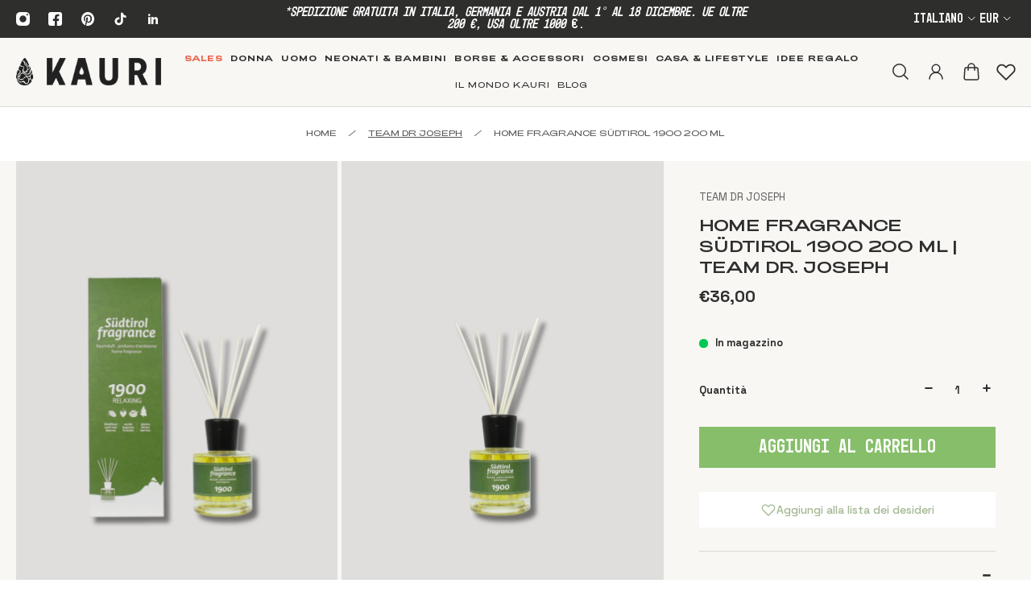

--- FILE ---
content_type: text/html; charset=utf-8
request_url: https://kauristore.com/it/products/profumatore-dambiente-sudtirol-1900-200-ml-team-dr-joseph
body_size: 93283
content:
<!doctype html>
<html lang='it'>
  <head>
     <!-- Google Consent Mode -->
    <script data-cookieconsent="ignore">
      window.dataLayer = window.dataLayer || [];
      function gtag() {
        dataLayer.push(arguments)
      }
      gtag("consent", "default", {
        ad_personalization: "denied",
        ad_storage: "denied",
        ad_user_data: "denied",
        analytics_storage: "denied",
        functionality_storage: "denied",
        personalization_storage: "denied",
        security_storage: "granted",
        wait_for_update: 500
      });
      gtag("set", "ads_data_redaction", true);
      gtag("set", "url_passthrough", true);
    </script>
    <!-- End Google Consent Mode-->
    <!-- Google tag (gtag.js) -->
    <script async src="https://www.googletagmanager.com/gtag/js?id=AW-341138749">
    </script>
    <script>
      window.dataLayer = window.dataLayer || [];
      function gtag(){dataLayer.push(arguments);}
      gtag('js', new Date());

      gtag('config', 'AW-341138749');
    </script>
    
    <!-- Google Tag Manager -->
    <script data-cookieconsent="ignore">
    (function(w,d,s,l,i){w[l]=w[l]||[];w[l].push({'gtm.start':
    new Date().getTime(),event:'gtm.js'});var f=d.getElementsByTagName(s)[0],
    j=d.createElement(s),dl=l!='dataLayer'?'&l='+l:'';j.async=true;j.src=
    'https://www.googletagmanager.com/gtm.js?id='+i+dl;f.parentNode.insertBefore(j,f);
    })(window,document,'script','dataLayer','GTM-TQKBW72');</script>
    <!-- End Google Tag Manager -->
    <script id="Cookiebot" src="https://consent.cookiebot.com/uc.js" data-cbid="5fd381f2-ed92-4afa-91f3-5d44dda1def3" type="text/javascript"
      data-blockingmode="auto"
      data-consentmode-defaults="disabled" defer></script>
    
    <meta charset='utf-8'>
    <meta http-equiv='X-UA-Compatible' content='IE=edge'>
    <meta name='viewport' content='width=device-width,initial-scale=1'>
    <meta name='theme-color' content='primary'><link rel='icon' type='image/png' href='//kauristore.com/cdn/shop/files/kauri-favicon.png?crop=center&height=32&v=1713258204&width=32'><meta property='og:site_name' content='Kauri Store'>
<meta property='og:url' content='https://kauristore.com/it/products/profumatore-dambiente-sudtirol-1900-200-ml-team-dr-joseph'>
<meta property='og:title' content='Home Fragrance Südtirol 1900 200 ml | Team Dr. Joseph'>
<meta property='og:type' content='product'>
<meta property='og:description' content='Camminando attraverso le foreste di South Tyrol c&#39;è un&#39;oasi calma. L&#39;aria è leggermente piccante, piena del profumo di aghi di pino e menta, muschio di quercia, licheni e resina. Balmy, terroso, muschio, una fragranza con contorni distinti. Contrappundita, la dolce dolcezza delle bacche: fragola, lampone e mirtillo arm'><meta
    property='og:image'
    content='http://kauristore.com/cdn/shop/files/197_5d4e02b5-9299-4b07-b478-f3ddf1389f12.jpg?crop=center&height=2400&v=1711367290&width=1800'
  >
  <meta
    property='og:image:secure_url'
    content='https://kauristore.com/cdn/shop/files/197_5d4e02b5-9299-4b07-b478-f3ddf1389f12.jpg?crop=center&height=2400&v=1711367290&width=1800'
  >
  <meta property='og:image:width' content='1800'>
  <meta property='og:image:height' content='2400'><meta property='og:price:amount' content='36,00'>
  <meta property='og:price:currency' content='EUR'><meta name='twitter:card' content='summary_large_image'>
<meta name='twitter:title' content='Home Fragrance Südtirol 1900 200 ml | Team Dr. Joseph'>
<meta name='twitter:description' content='Camminando attraverso le foreste di South Tyrol c&#39;è un&#39;oasi calma. L&#39;aria è leggermente piccante, piena del profumo di aghi di pino e menta, muschio di quercia, licheni e resina. Balmy, terroso, muschio, una fragranza con contorni distinti. Contrappundita, la dolce dolcezza delle bacche: fragola, lampone e mirtillo arm'>

    <link rel='canonical' href='https://kauristore.com/it/products/profumatore-dambiente-sudtirol-1900-200-ml-team-dr-joseph'>
    <link rel='preconnect' href='https://cdn.shopify.com' crossorigin>
    <link rel='preconnect' href='https://fonts.shopifycdn.com' crossorigin><style data-shopify>:root{/* product card */--gsc-product-card-title-font-family:Raleway, sans-serif;--gsc-product-card-title-font-style:normal;--gsc-product-card-title-font-weight:400;--gsc-product-card-title-transform:none;--gsc-product-card-title-letter-spacing:0px;--gsc-product-card-title-font-size:calc(1.4rem * 1.05);--gsc-product-card-title-line-height:calc(22 / 14);--gsc-product-card-price-font-size:var(--gsc-product-card-price-font-size-xs);--gsc-product-card-price-line-height:var(--gsc-product-card-price-line-height-xs);--gsc-product-card-price-font-weight:700;--gsc-product-sale-badge-background:rgb(255, 255, 255);--gsc-product-sale-badge-color:rgb(198, 146, 41);--gsc-product-sold-out-badge-background:255, 255, 255;--gsc-product-sold-out-badge-color:20, 20, 22;--gsc-product-custom-badge-1-background:rgb(235, 91, 62);--gsc-product-custom-badge-1-color:rgb(255, 255, 255);--gsc-product-custom-badge-2-background:rgb(16, 36, 99);--gsc-product-custom-badge-2-color:rgb(255, 255, 255);--gsc-product-custom-badge-3-background:rgb(134, 191, 106);--gsc-product-custom-badge-3-color:rgb(255, 255, 255);/* product and product card badges */--gsc-product-highlight-price-color:rgb(198, 146, 41);--gsc-product-sale-amount-badge-background:rgb(198, 146, 41);--gsc-product-sale-amount-badge-color:rgb(255, 255, 255);/* cart icon in header */--gsc-header-cart-icon-background-color:#6c745d;--gsc-header-cart-icon-text-color:#f7f5f1;/* shipping bar */--gsc-free-shipping-bar-bg:85, 92, 70;--gsc-free-shipping-bar-gradient:linear-gradient(90deg, rgba(255, 167, 35, 1), rgba(165, 255, 51, 1) 100%);--gsc-free-shipping-bar-color:97, 105, 82;/* headings */--gsc-headings-font-family:Raleway, sans-serif;--gsc-headings-font-style:normal;--gsc-headings-font-weight:600;--gsc-headings-text-transform:none;--gsc-headings-letter-spacing:0px;--gsc-headings-word-spacing:0rem;/* body text */--gsc-body-font-family:Montserrat, sans-serif;--gsc-body-font-style:normal;--gsc-body-font-weight:400;/* button */--gsc-button-font-family:Raleway, sans-serif;--gsc-button-font-style:normal;--gsc-button-font-weight:400;--gsc-button-letter-spacing:0px;--gsc-button-font-size:calc(1.4rem * 1.43);--gsc-button-line-height:calc(22 / 14);--gsc-button-text-transform:uppercase;/* menu */--gsc-menu-font-family:Raleway, sans-serif;--gsc-menu-font-style:normal;--gsc-menu-font-weight:700;--gsc-menu-font-letter-spacing:1px;--gsc-menu-font-size:calc(var(--gsc-fz-11) * 0.8);--gsc-menu-line-height:calc(24 / 16);--gsc-menu-text-transform:none;/* icons */--gsc-blockquote-icon:url(//kauristore.com/cdn/shop/t/17/assets/blockquote-icon_small.png?v=135287403125014426651747992690);/* container */--gsc-page-width:2800px;--gsc-aside-padding-size:20px;--gsc-default-card-image-ratio:var(--gsc-portrait-image-ratio);--gsc-default-shape-fill-mode:cover;}.color-default{--gsc-text-color:46, 46, 45;--gsc-background-color:255, 255, 255;--gsc-foreground-color:248, 247, 244;--gsc-border-color:248, 247, 244;--gsc-button-background-color:134, 190, 105;--gsc-button-text-color:255, 255, 255;--gsc-outline-button-background-color:255, 255, 255;--gsc-outline-button-text-color:46, 46, 45;--gsc-image-opacity-color:46, 46, 45;}body,.color-primary{--gsc-text-color:46, 46, 45;--gsc-background-color:255, 255, 255;--gsc-foreground-color:248, 247, 244;--gsc-border-color:248, 247, 244;--gsc-button-background-color:134, 190, 105;--gsc-button-text-color:255, 255, 255;--gsc-outline-button-background-color:255, 255, 255;--gsc-outline-button-text-color:46, 46, 45;--gsc-image-opacity-color:46, 46, 45;}.color-secondary{--gsc-text-color:46, 46, 45;--gsc-background-color:248, 247, 244;--gsc-foreground-color:255, 255, 255;--gsc-border-color:217, 217, 217;--gsc-button-background-color:134, 190, 105;--gsc-button-text-color:255, 255, 255;--gsc-outline-button-background-color:255, 255, 255;--gsc-outline-button-text-color:46, 46, 45;--gsc-image-opacity-color:46, 46, 45;}.color-custom-1{--gsc-text-color:46, 46, 45;--gsc-background-color:134, 190, 105;--gsc-foreground-color:46, 46, 45;--gsc-border-color:46, 46, 45;--gsc-button-background-color:46, 46, 45;--gsc-button-text-color:217, 222, 209;--gsc-outline-button-background-color:46, 46, 45;--gsc-outline-button-text-color:255, 255, 255;--gsc-image-opacity-color:46, 46, 45;}.color-custom-2{--gsc-text-color:67, 60, 49;--gsc-background-color:247, 245, 241;--gsc-foreground-color:241, 237, 232;--gsc-border-color:233, 227, 217;--gsc-button-background-color:116, 107, 93;--gsc-button-text-color:237, 236, 231;--gsc-outline-button-background-color:237, 236, 231;--gsc-outline-button-text-color:110, 116, 93;--gsc-image-opacity-color:0, 0, 0;}.color-custom-3{--gsc-text-color:255, 255, 255;--gsc-background-color:46, 46, 45;--gsc-foreground-color:46, 46, 45;--gsc-border-color:46, 46, 45;--gsc-button-background-color:224, 220, 209;--gsc-button-text-color:46, 46, 45;--gsc-outline-button-background-color:46, 46, 45;--gsc-outline-button-text-color:224, 220, 209;--gsc-image-opacity-color:46, 46, 45;}.color-white{--gsc-text-color:255, 255, 255;--gsc-background-color:0, 0, 0;--gsc-foreground-color:29, 29, 29;--gsc-border-color:255, 255, 255;--gsc-button-background-color:255, 255, 255;--gsc-button-text-color:0, 0, 0;--gsc-outline-button-background-color:0, 0, 0;--gsc-outline-button-text-color:255, 255, 255;--gsc-image-opacity-color:0, 0, 0;}.color-black{--gsc-text-color:0, 0, 0;--gsc-background-color:255, 255, 255;--gsc-foreground-color:243, 243, 243;--gsc-border-color:0, 0, 0;--gsc-button-background-color:0, 0, 0;--gsc-button-text-color:255, 255, 255;--gsc-outline-button-background-color:255, 255, 255;--gsc-outline-button-text-color:20, 20, 22;--gsc-image-opacity-color:0, 0, 0;}.color-custom-5{--gsc-text-color:255, 255, 255;--gsc-background-color:, , ;--gsc-foreground-color:, , ;--gsc-border-color:0, 0, 0;--gsc-button-background-color:134, 190, 105;--gsc-button-text-color:255, 255, 255;--gsc-outline-button-background-color:, , ;--gsc-outline-button-text-color:, , ;--gsc-image-opacity-color:, , ;}</style> 
    <link href="//kauristore.com/cdn/shop/t/17/assets/bundle.js?v=27802822510330501481747992692" as="script" rel="preload">
    <link href="//kauristore.com/cdn/shop/t/17/assets/bundle.css?v=42606202644974724831747992690" rel="stylesheet" type="text/css" media="all" />
    <link href="//kauristore.com/cdn/shop/t/17/assets/prefers-reduced-motion-reduce.css?v=69290316538179836761747992703" rel="stylesheet" type="text/css" media="(prefers-reduced-motion: reduce)" />
    <link href="//kauristore.com/cdn/shop/t/17/assets/screen-and-width-768-px.css?v=51213506649299343541747992704" rel="stylesheet" type="text/css" media="(max-width: 768px)" />
    <link href="//kauristore.com/cdn/shop/t/17/assets/screen-min-width-768-px.css?v=96062155292415651861747992706" rel="stylesheet" type="text/css" media="(min-width: 768px)" />
    <link href="//kauristore.com/cdn/shop/t/17/assets/screen-min-width-992-px.css?v=89617166439554182421747992706" rel="stylesheet" type="text/css" media="(min-width: 992px)" />
    <link href="//kauristore.com/cdn/shop/t/17/assets/screen-min-width-1200-px.css?v=174019510070368379901747992705" rel="stylesheet" type="text/css" media="(min-width: 1200px)" />
    <link href="//kauristore.com/cdn/shop/t/17/assets/screen-min-width-1400-px.css?v=98520739406460643541747992705" rel="stylesheet" type="text/css" media="(min-width: 1400px)" />
    <link href="//kauristore.com/cdn/shop/t/17/assets/custom.css?v=56895018753781781621747992693" rel="stylesheet" type="text/css" media="all" />
    
    
<link rel='preload' as='font' href='//kauristore.com/cdn/fonts/montserrat/montserrat_n4.81949fa0ac9fd2021e16436151e8eaa539321637.woff2' type='font/woff2' crossorigin><style data-shopify>
    @font-face {
  font-family: Montserrat;
  font-weight: 400;
  font-style: normal;
  font-display: swap;
  src: url("//kauristore.com/cdn/fonts/montserrat/montserrat_n4.81949fa0ac9fd2021e16436151e8eaa539321637.woff2") format("woff2"),
       url("//kauristore.com/cdn/fonts/montserrat/montserrat_n4.a6c632ca7b62da89c3594789ba828388aac693fe.woff") format("woff");
}


    @font-face {
  font-family: Montserrat;
  font-weight: 300;
  font-style: normal;
  font-display: swap;
  src: url("//kauristore.com/cdn/fonts/montserrat/montserrat_n3.29e699231893fd243e1620595067294bb067ba2a.woff2") format("woff2"),
       url("//kauristore.com/cdn/fonts/montserrat/montserrat_n3.64ed56f012a53c08a49d49bd7e0c8d2f46119150.woff") format("woff");
}

    @font-face {
  font-family: Montserrat;
  font-weight: 500;
  font-style: normal;
  font-display: swap;
  src: url("//kauristore.com/cdn/fonts/montserrat/montserrat_n5.07ef3781d9c78c8b93c98419da7ad4fbeebb6635.woff2") format("woff2"),
       url("//kauristore.com/cdn/fonts/montserrat/montserrat_n5.adf9b4bd8b0e4f55a0b203cdd84512667e0d5e4d.woff") format("woff");
}

    @font-face {
  font-family: Montserrat;
  font-weight: 600;
  font-style: normal;
  font-display: swap;
  src: url("//kauristore.com/cdn/fonts/montserrat/montserrat_n6.1326b3e84230700ef15b3a29fb520639977513e0.woff2") format("woff2"),
       url("//kauristore.com/cdn/fonts/montserrat/montserrat_n6.652f051080eb14192330daceed8cd53dfdc5ead9.woff") format("woff");
}

    @font-face {
  font-family: Montserrat;
  font-weight: 700;
  font-style: normal;
  font-display: swap;
  src: url("//kauristore.com/cdn/fonts/montserrat/montserrat_n7.3c434e22befd5c18a6b4afadb1e3d77c128c7939.woff2") format("woff2"),
       url("//kauristore.com/cdn/fonts/montserrat/montserrat_n7.5d9fa6e2cae713c8fb539a9876489d86207fe957.woff") format("woff");
}


    @font-face {
  font-family: Montserrat;
  font-weight: 400;
  font-style: italic;
  font-display: swap;
  src: url("//kauristore.com/cdn/fonts/montserrat/montserrat_i4.5a4ea298b4789e064f62a29aafc18d41f09ae59b.woff2") format("woff2"),
       url("//kauristore.com/cdn/fonts/montserrat/montserrat_i4.072b5869c5e0ed5b9d2021e4c2af132e16681ad2.woff") format("woff");
}

    @font-face {
  font-family: Montserrat;
  font-weight: 300;
  font-style: italic;
  font-display: swap;
  src: url("//kauristore.com/cdn/fonts/montserrat/montserrat_i3.9cfee8ab0b9b229ed9a7652dff7d786e45a01df2.woff2") format("woff2"),
       url("//kauristore.com/cdn/fonts/montserrat/montserrat_i3.68df04ba4494b4612ed6f9bf46b6c06246fa2fa4.woff") format("woff");
}

    @font-face {
  font-family: Montserrat;
  font-weight: 500;
  font-style: italic;
  font-display: swap;
  src: url("//kauristore.com/cdn/fonts/montserrat/montserrat_i5.d3a783eb0cc26f2fda1e99d1dfec3ebaea1dc164.woff2") format("woff2"),
       url("//kauristore.com/cdn/fonts/montserrat/montserrat_i5.76d414ea3d56bb79ef992a9c62dce2e9063bc062.woff") format("woff");
}

    @font-face {
  font-family: Montserrat;
  font-weight: 600;
  font-style: italic;
  font-display: swap;
  src: url("//kauristore.com/cdn/fonts/montserrat/montserrat_i6.e90155dd2f004112a61c0322d66d1f59dadfa84b.woff2") format("woff2"),
       url("//kauristore.com/cdn/fonts/montserrat/montserrat_i6.41470518d8e9d7f1bcdd29a447c2397e5393943f.woff") format("woff");
}

    @font-face {
  font-family: Montserrat;
  font-weight: 700;
  font-style: italic;
  font-display: swap;
  src: url("//kauristore.com/cdn/fonts/montserrat/montserrat_i7.a0d4a463df4f146567d871890ffb3c80408e7732.woff2") format("woff2"),
       url("//kauristore.com/cdn/fonts/montserrat/montserrat_i7.f6ec9f2a0681acc6f8152c40921d2a4d2e1a2c78.woff") format("woff");
}

  </style>



<link rel='preload' as='font' href='//kauristore.com/cdn/fonts/raleway/raleway_n6.87db7132fdf2b1a000ff834d3753ad5731e10d88.woff2' type='font/woff2' crossorigin><style data-shopify>
    @font-face {
  font-family: Raleway;
  font-weight: 600;
  font-style: normal;
  font-display: swap;
  src: url("//kauristore.com/cdn/fonts/raleway/raleway_n6.87db7132fdf2b1a000ff834d3753ad5731e10d88.woff2") format("woff2"),
       url("//kauristore.com/cdn/fonts/raleway/raleway_n6.ad26493e9aeb22e08a6282f7bed6ea8ab7c3927f.woff") format("woff");
}


    @font-face {
  font-family: Raleway;
  font-weight: 300;
  font-style: normal;
  font-display: swap;
  src: url("//kauristore.com/cdn/fonts/raleway/raleway_n3.8b41f9f76b3ea43a64923d0e171aec8d8d64ca51.woff2") format("woff2"),
       url("//kauristore.com/cdn/fonts/raleway/raleway_n3.0f52cef63575e7aefb853e37056ce58cecface1a.woff") format("woff");
}

    @font-face {
  font-family: Raleway;
  font-weight: 500;
  font-style: normal;
  font-display: swap;
  src: url("//kauristore.com/cdn/fonts/raleway/raleway_n5.0f898fcb9d16ae9a622ce7e706bb26c4a01b5028.woff2") format("woff2"),
       url("//kauristore.com/cdn/fonts/raleway/raleway_n5.c754eb57a4de1b66b11f20a04a7e3f1462e000f4.woff") format("woff");
}

    @font-face {
  font-family: Raleway;
  font-weight: 600;
  font-style: normal;
  font-display: swap;
  src: url("//kauristore.com/cdn/fonts/raleway/raleway_n6.87db7132fdf2b1a000ff834d3753ad5731e10d88.woff2") format("woff2"),
       url("//kauristore.com/cdn/fonts/raleway/raleway_n6.ad26493e9aeb22e08a6282f7bed6ea8ab7c3927f.woff") format("woff");
}

    @font-face {
  font-family: Raleway;
  font-weight: 700;
  font-style: normal;
  font-display: swap;
  src: url("//kauristore.com/cdn/fonts/raleway/raleway_n7.740cf9e1e4566800071db82eeca3cca45f43ba63.woff2") format("woff2"),
       url("//kauristore.com/cdn/fonts/raleway/raleway_n7.84943791ecde186400af8db54cf3b5b5e5049a8f.woff") format("woff");
}


    @font-face {
  font-family: Raleway;
  font-weight: 600;
  font-style: italic;
  font-display: swap;
  src: url("//kauristore.com/cdn/fonts/raleway/raleway_i6.3ca54d7a36de0718dd80fae3527e1a64a421eeb8.woff2") format("woff2"),
       url("//kauristore.com/cdn/fonts/raleway/raleway_i6.b468b8770307bd25eee5b284ea3424978349afe2.woff") format("woff");
}

    @font-face {
  font-family: Raleway;
  font-weight: 300;
  font-style: italic;
  font-display: swap;
  src: url("//kauristore.com/cdn/fonts/raleway/raleway_i3.732a842f1e4ed33e866d15a6a2d610cca4357b52.woff2") format("woff2"),
       url("//kauristore.com/cdn/fonts/raleway/raleway_i3.0408a5932dd3b98d37ef870ff904abe87b8fc722.woff") format("woff");
}

    @font-face {
  font-family: Raleway;
  font-weight: 500;
  font-style: italic;
  font-display: swap;
  src: url("//kauristore.com/cdn/fonts/raleway/raleway_i5.7c1179a63f760a1745604b586a712edb951beff6.woff2") format("woff2"),
       url("//kauristore.com/cdn/fonts/raleway/raleway_i5.0c656ad447ea049e85281d48394058c7bfca3cd7.woff") format("woff");
}

    @font-face {
  font-family: Raleway;
  font-weight: 600;
  font-style: italic;
  font-display: swap;
  src: url("//kauristore.com/cdn/fonts/raleway/raleway_i6.3ca54d7a36de0718dd80fae3527e1a64a421eeb8.woff2") format("woff2"),
       url("//kauristore.com/cdn/fonts/raleway/raleway_i6.b468b8770307bd25eee5b284ea3424978349afe2.woff") format("woff");
}

    @font-face {
  font-family: Raleway;
  font-weight: 700;
  font-style: italic;
  font-display: swap;
  src: url("//kauristore.com/cdn/fonts/raleway/raleway_i7.6d68e3c55f3382a6b4f1173686f538d89ce56dbc.woff2") format("woff2"),
       url("//kauristore.com/cdn/fonts/raleway/raleway_i7.ed82a5a5951418ec5b6b0a5010cb65216574b2bd.woff") format("woff");
}

  </style>









<style data-shopify>
  @font-face {
        font-family: 'Adieu';
        src: url("//kauristore.com/cdn/shop/files/Adieu-Light.eot?v=7584044214806816879");
        src: url("//kauristore.com/cdn/shop/files/Adieu-Light.eot?v=7584044214806816879?#iefix") format("embedded-opentype"),
            url("//kauristore.com/cdn/shop/files/Adieu-Light.woff2?v=13876678227359686959") format("woff2"),
            url("//kauristore.com/cdn/shop/files/Adieu-Light.woff?v=9666526850143219395") format("woff"),
            url("//kauristore.com/cdn/shop/t/17/assets/Adieu-Light.svg?v=140060730812476774661747992688#Adieu-Light") format("svg");
        font-weight: 200;
        font-style: normal;
        font-display: swap;
    }
    
    @font-face {
        font-family: 'Adieu';
        src: url('//kauristore.com/cdn/shop/files/Adieu-Bold.eot?v=17247558804341599665');
        src: url('//kauristore.com/cdn/shop/files/Adieu-Bold.eot?v=17247558804341599665?#iefix') format('embedded-opentype'),
            url('//kauristore.com/cdn/shop/files/Adieu-Bold.woff2?v=9445334270433653754') format('woff2'),
            url('//kauristore.com/cdn/shop/files/Adieu-Bold.woff?v=16810203385587566759') format('woff'),
            url('//kauristore.com/cdn/shop/t/17/assets/Adieu-Bold.svg?v=10868657357943303781747992688#Adieu-Bold') format('svg');
        font-weight: bold;
        font-style: normal;
        font-display: swap;
    }
    
    @font-face {
        font-family: 'Adieu';
        src: url('//kauristore.com/cdn/shop/files/Adieu-Black.eot?v=1050056215942221006');
        src: url('//kauristore.com/cdn/shop/files/Adieu-Black.eot?v=1050056215942221006?#iefix') format('embedded-opentype'),
            url('//kauristore.com/cdn/shop/files/Adieu-Black.woff2?v=2154928024777051666') format('woff2'),
            url('//kauristore.com/cdn/shop/files/Adieu-Black.woff?v=17970241408927736049') format('woff'),
            url('//kauristore.com/cdn/shop/t/17/assets/Adieu-Black.svg?v=71780260828872281041747992687#Adieu-Black') format('svg');
        font-weight: 900;
        font-style: normal;
        font-display: swap;
    }
    
    @font-face {
        font-family: 'Adieu';
        src: url("//kauristore.com/cdn/shop/files/Adieu-Regular.eot?v=3511790393070390577");
        src: url("//kauristore.com/cdn/shop/files/Adieu-Regular.eot?v=3511790393070390577?#iefix") format('embedded-opentype'),
            url("//kauristore.com/cdn/shop/files/Adieu-Regular.woff2?v=15700059709879128447") format('woff2'),
            url("//kauristore.com/cdn/shop/files/Adieu-Regular.woff?v=1113026011109126031") format('woff'),
            url("//kauristore.com/cdn/shop/t/17/assets/Adieu-Regular.svg?v=2696829033687811171747992689#Adieu-Regular") format('svg');
        font-weight: normal;
        font-style: normal;
        font-display: swap;
    }

    @font-face {
        font-family: 'Mono45 Headline';
        src: url("//kauristore.com/cdn/shop/files/Mono45Headline-Regular.eot?v=862269109156218108");
        src: url("//kauristore.com/cdn/shop/files/Mono45Headline-Regular.eot?v=862269109156218108?#iefix") format('embedded-opentype'),
            url("//kauristore.com/cdn/shop/files/Mono45Headline-Regular.woff2?v=13303262855055381516") format('woff2'),
            url("//kauristore.com/cdn/shop/files/Mono45Headline-Regular.woff?v=13178467011225564308") format('woff'),
            url("//kauristore.com/cdn/shop/t/17/assets/Mono45Headline-Regular.svg?v=19425825462919852501747992703#Adieu-Regular") format('svg');
        font-weight: normal;
        font-style: normal;
        font-display: swap;
    }

</style>

    <script>window.performance && window.performance.mark && window.performance.mark('shopify.content_for_header.start');</script><meta name="facebook-domain-verification" content="w4vp1fpcymwour4rvcb23kvngi2mbp">
<meta id="shopify-digital-wallet" name="shopify-digital-wallet" content="/85025292606/digital_wallets/dialog">
<meta name="shopify-checkout-api-token" content="543ce13717b729dbb2c10e8a16b846ab">
<meta id="in-context-paypal-metadata" data-shop-id="85025292606" data-venmo-supported="false" data-environment="production" data-locale="it_IT" data-paypal-v4="true" data-currency="EUR">
<link rel="alternate" hreflang="x-default" href="https://kauristore.com/products/sudtirol-fragrance-1900">
<link rel="alternate" hreflang="en" href="https://kauristore.com/products/sudtirol-fragrance-1900">
<link rel="alternate" hreflang="de" href="https://kauristore.com/de/products/home-duft-sudtirol-1900-200-ml-team-dr-joseph">
<link rel="alternate" hreflang="it" href="https://kauristore.com/it/products/profumatore-dambiente-sudtirol-1900-200-ml-team-dr-joseph">
<link rel="alternate" type="application/json+oembed" href="https://kauristore.com/it/products/profumatore-dambiente-sudtirol-1900-200-ml-team-dr-joseph.oembed">
<script async="async" src="/checkouts/internal/preloads.js?locale=it-IT"></script>
<link rel="preconnect" href="https://shop.app" crossorigin="anonymous">
<script async="async" src="https://shop.app/checkouts/internal/preloads.js?locale=it-IT&shop_id=85025292606" crossorigin="anonymous"></script>
<script id="apple-pay-shop-capabilities" type="application/json">{"shopId":85025292606,"countryCode":"IT","currencyCode":"EUR","merchantCapabilities":["supports3DS"],"merchantId":"gid:\/\/shopify\/Shop\/85025292606","merchantName":"Kauri Store","requiredBillingContactFields":["postalAddress","email","phone"],"requiredShippingContactFields":["postalAddress","email","phone"],"shippingType":"shipping","supportedNetworks":["visa","maestro","masterCard","amex"],"total":{"type":"pending","label":"Kauri Store","amount":"1.00"},"shopifyPaymentsEnabled":true,"supportsSubscriptions":true}</script>
<script id="shopify-features" type="application/json">{"accessToken":"543ce13717b729dbb2c10e8a16b846ab","betas":["rich-media-storefront-analytics"],"domain":"kauristore.com","predictiveSearch":true,"shopId":85025292606,"locale":"it"}</script>
<script>var Shopify = Shopify || {};
Shopify.shop = "kauristore-syn.myshopify.com";
Shopify.locale = "it";
Shopify.currency = {"active":"EUR","rate":"1.0"};
Shopify.country = "IT";
Shopify.theme = {"name":"Kauri_05_2025_modal_YouAddict","id":179121291582,"schema_name":"Aurora","schema_version":"3.0.1","theme_store_id":1770,"role":"main"};
Shopify.theme.handle = "null";
Shopify.theme.style = {"id":null,"handle":null};
Shopify.cdnHost = "kauristore.com/cdn";
Shopify.routes = Shopify.routes || {};
Shopify.routes.root = "/it/";</script>
<script type="module">!function(o){(o.Shopify=o.Shopify||{}).modules=!0}(window);</script>
<script>!function(o){function n(){var o=[];function n(){o.push(Array.prototype.slice.apply(arguments))}return n.q=o,n}var t=o.Shopify=o.Shopify||{};t.loadFeatures=n(),t.autoloadFeatures=n()}(window);</script>
<script>
  window.ShopifyPay = window.ShopifyPay || {};
  window.ShopifyPay.apiHost = "shop.app\/pay";
  window.ShopifyPay.redirectState = null;
</script>
<script id="shop-js-analytics" type="application/json">{"pageType":"product"}</script>
<script defer="defer" async type="module" src="//kauristore.com/cdn/shopifycloud/shop-js/modules/v2/client.init-shop-cart-sync_DBkBYU4u.it.esm.js"></script>
<script defer="defer" async type="module" src="//kauristore.com/cdn/shopifycloud/shop-js/modules/v2/chunk.common_Bivs4Di_.esm.js"></script>
<script type="module">
  await import("//kauristore.com/cdn/shopifycloud/shop-js/modules/v2/client.init-shop-cart-sync_DBkBYU4u.it.esm.js");
await import("//kauristore.com/cdn/shopifycloud/shop-js/modules/v2/chunk.common_Bivs4Di_.esm.js");

  window.Shopify.SignInWithShop?.initShopCartSync?.({"fedCMEnabled":true,"windoidEnabled":true});

</script>
<script>
  window.Shopify = window.Shopify || {};
  if (!window.Shopify.featureAssets) window.Shopify.featureAssets = {};
  window.Shopify.featureAssets['shop-js'] = {"shop-cart-sync":["modules/v2/client.shop-cart-sync_DRwX6nDW.it.esm.js","modules/v2/chunk.common_Bivs4Di_.esm.js"],"init-fed-cm":["modules/v2/client.init-fed-cm_BuvK7TtG.it.esm.js","modules/v2/chunk.common_Bivs4Di_.esm.js"],"init-windoid":["modules/v2/client.init-windoid_DIfIlX9n.it.esm.js","modules/v2/chunk.common_Bivs4Di_.esm.js"],"init-shop-email-lookup-coordinator":["modules/v2/client.init-shop-email-lookup-coordinator_CTqdooTa.it.esm.js","modules/v2/chunk.common_Bivs4Di_.esm.js"],"shop-cash-offers":["modules/v2/client.shop-cash-offers_DH2AMOrM.it.esm.js","modules/v2/chunk.common_Bivs4Di_.esm.js","modules/v2/chunk.modal_6w1UtILY.esm.js"],"shop-button":["modules/v2/client.shop-button_BWU4Ej2I.it.esm.js","modules/v2/chunk.common_Bivs4Di_.esm.js"],"shop-toast-manager":["modules/v2/client.shop-toast-manager_Bf_Cko8v.it.esm.js","modules/v2/chunk.common_Bivs4Di_.esm.js"],"avatar":["modules/v2/client.avatar_BTnouDA3.it.esm.js"],"pay-button":["modules/v2/client.pay-button_s5RWRwDl.it.esm.js","modules/v2/chunk.common_Bivs4Di_.esm.js"],"init-shop-cart-sync":["modules/v2/client.init-shop-cart-sync_DBkBYU4u.it.esm.js","modules/v2/chunk.common_Bivs4Di_.esm.js"],"shop-login-button":["modules/v2/client.shop-login-button_D0BCYDhI.it.esm.js","modules/v2/chunk.common_Bivs4Di_.esm.js","modules/v2/chunk.modal_6w1UtILY.esm.js"],"init-customer-accounts-sign-up":["modules/v2/client.init-customer-accounts-sign-up_BLOO4MoV.it.esm.js","modules/v2/client.shop-login-button_D0BCYDhI.it.esm.js","modules/v2/chunk.common_Bivs4Di_.esm.js","modules/v2/chunk.modal_6w1UtILY.esm.js"],"init-shop-for-new-customer-accounts":["modules/v2/client.init-shop-for-new-customer-accounts_COah5pzV.it.esm.js","modules/v2/client.shop-login-button_D0BCYDhI.it.esm.js","modules/v2/chunk.common_Bivs4Di_.esm.js","modules/v2/chunk.modal_6w1UtILY.esm.js"],"init-customer-accounts":["modules/v2/client.init-customer-accounts_DWzouIcw.it.esm.js","modules/v2/client.shop-login-button_D0BCYDhI.it.esm.js","modules/v2/chunk.common_Bivs4Di_.esm.js","modules/v2/chunk.modal_6w1UtILY.esm.js"],"shop-follow-button":["modules/v2/client.shop-follow-button_DYPtBXlp.it.esm.js","modules/v2/chunk.common_Bivs4Di_.esm.js","modules/v2/chunk.modal_6w1UtILY.esm.js"],"checkout-modal":["modules/v2/client.checkout-modal_C7xF1TCw.it.esm.js","modules/v2/chunk.common_Bivs4Di_.esm.js","modules/v2/chunk.modal_6w1UtILY.esm.js"],"lead-capture":["modules/v2/client.lead-capture_DhjBXi_3.it.esm.js","modules/v2/chunk.common_Bivs4Di_.esm.js","modules/v2/chunk.modal_6w1UtILY.esm.js"],"shop-login":["modules/v2/client.shop-login_DG4QDlwr.it.esm.js","modules/v2/chunk.common_Bivs4Di_.esm.js","modules/v2/chunk.modal_6w1UtILY.esm.js"],"payment-terms":["modules/v2/client.payment-terms_Bm6b8FRY.it.esm.js","modules/v2/chunk.common_Bivs4Di_.esm.js","modules/v2/chunk.modal_6w1UtILY.esm.js"]};
</script>
<script>(function() {
  var isLoaded = false;
  function asyncLoad() {
    if (isLoaded) return;
    isLoaded = true;
    var urls = ["https:\/\/chimpstatic.com\/mcjs-connected\/js\/users\/7cded05b101454cc2d459bb0d\/f94bb04ff8e3628a89664c0c4.js?shop=kauristore-syn.myshopify.com","\/\/cdn.shopify.com\/proxy\/e14bc71251644023a46fcf761b17c75a6408d9335f12a4efa682716df016b3b5\/wbgspapp.webgains.com\/landing.js?programId=303290\u0026shop=kauristore-syn.myshopify.com\u0026sp-cache-control=cHVibGljLCBtYXgtYWdlPTkwMA","\/\/cdn.shopify.com\/proxy\/ba06f5d2024183afc2ca99acf152bb51bffb182d3e0d5d418a79f48d4a1b1c99\/shopify-script-tags.s3.eu-west-1.amazonaws.com\/smartseo\/instantpage.js?shop=kauristore-syn.myshopify.com\u0026sp-cache-control=cHVibGljLCBtYXgtYWdlPTkwMA"];
    for (var i = 0; i < urls.length; i++) {
      var s = document.createElement('script');
      s.type = 'text/javascript';
      s.async = true;
      s.src = urls[i];
      var x = document.getElementsByTagName('script')[0];
      x.parentNode.insertBefore(s, x);
    }
  };
  if(window.attachEvent) {
    window.attachEvent('onload', asyncLoad);
  } else {
    window.addEventListener('load', asyncLoad, false);
  }
})();</script>
<script id="__st">var __st={"a":85025292606,"offset":3600,"reqid":"e435ab99-487e-41d1-8255-070b783f7d5c-1768926037","pageurl":"kauristore.com\/it\/products\/profumatore-dambiente-sudtirol-1900-200-ml-team-dr-joseph","u":"c7398440b78d","p":"product","rtyp":"product","rid":10762118201662};</script>
<script>window.ShopifyPaypalV4VisibilityTracking = true;</script>
<script id="captcha-bootstrap">!function(){'use strict';const t='contact',e='account',n='new_comment',o=[[t,t],['blogs',n],['comments',n],[t,'customer']],c=[[e,'customer_login'],[e,'guest_login'],[e,'recover_customer_password'],[e,'create_customer']],r=t=>t.map((([t,e])=>`form[action*='/${t}']:not([data-nocaptcha='true']) input[name='form_type'][value='${e}']`)).join(','),a=t=>()=>t?[...document.querySelectorAll(t)].map((t=>t.form)):[];function s(){const t=[...o],e=r(t);return a(e)}const i='password',u='form_key',d=['recaptcha-v3-token','g-recaptcha-response','h-captcha-response',i],f=()=>{try{return window.sessionStorage}catch{return}},m='__shopify_v',_=t=>t.elements[u];function p(t,e,n=!1){try{const o=window.sessionStorage,c=JSON.parse(o.getItem(e)),{data:r}=function(t){const{data:e,action:n}=t;return t[m]||n?{data:e,action:n}:{data:t,action:n}}(c);for(const[e,n]of Object.entries(r))t.elements[e]&&(t.elements[e].value=n);n&&o.removeItem(e)}catch(o){console.error('form repopulation failed',{error:o})}}const l='form_type',E='cptcha';function T(t){t.dataset[E]=!0}const w=window,h=w.document,L='Shopify',v='ce_forms',y='captcha';let A=!1;((t,e)=>{const n=(g='f06e6c50-85a8-45c8-87d0-21a2b65856fe',I='https://cdn.shopify.com/shopifycloud/storefront-forms-hcaptcha/ce_storefront_forms_captcha_hcaptcha.v1.5.2.iife.js',D={infoText:'Protetto da hCaptcha',privacyText:'Privacy',termsText:'Termini'},(t,e,n)=>{const o=w[L][v],c=o.bindForm;if(c)return c(t,g,e,D).then(n);var r;o.q.push([[t,g,e,D],n]),r=I,A||(h.body.append(Object.assign(h.createElement('script'),{id:'captcha-provider',async:!0,src:r})),A=!0)});var g,I,D;w[L]=w[L]||{},w[L][v]=w[L][v]||{},w[L][v].q=[],w[L][y]=w[L][y]||{},w[L][y].protect=function(t,e){n(t,void 0,e),T(t)},Object.freeze(w[L][y]),function(t,e,n,w,h,L){const[v,y,A,g]=function(t,e,n){const i=e?o:[],u=t?c:[],d=[...i,...u],f=r(d),m=r(i),_=r(d.filter((([t,e])=>n.includes(e))));return[a(f),a(m),a(_),s()]}(w,h,L),I=t=>{const e=t.target;return e instanceof HTMLFormElement?e:e&&e.form},D=t=>v().includes(t);t.addEventListener('submit',(t=>{const e=I(t);if(!e)return;const n=D(e)&&!e.dataset.hcaptchaBound&&!e.dataset.recaptchaBound,o=_(e),c=g().includes(e)&&(!o||!o.value);(n||c)&&t.preventDefault(),c&&!n&&(function(t){try{if(!f())return;!function(t){const e=f();if(!e)return;const n=_(t);if(!n)return;const o=n.value;o&&e.removeItem(o)}(t);const e=Array.from(Array(32),(()=>Math.random().toString(36)[2])).join('');!function(t,e){_(t)||t.append(Object.assign(document.createElement('input'),{type:'hidden',name:u})),t.elements[u].value=e}(t,e),function(t,e){const n=f();if(!n)return;const o=[...t.querySelectorAll(`input[type='${i}']`)].map((({name:t})=>t)),c=[...d,...o],r={};for(const[a,s]of new FormData(t).entries())c.includes(a)||(r[a]=s);n.setItem(e,JSON.stringify({[m]:1,action:t.action,data:r}))}(t,e)}catch(e){console.error('failed to persist form',e)}}(e),e.submit())}));const S=(t,e)=>{t&&!t.dataset[E]&&(n(t,e.some((e=>e===t))),T(t))};for(const o of['focusin','change'])t.addEventListener(o,(t=>{const e=I(t);D(e)&&S(e,y())}));const B=e.get('form_key'),M=e.get(l),P=B&&M;t.addEventListener('DOMContentLoaded',(()=>{const t=y();if(P)for(const e of t)e.elements[l].value===M&&p(e,B);[...new Set([...A(),...v().filter((t=>'true'===t.dataset.shopifyCaptcha))])].forEach((e=>S(e,t)))}))}(h,new URLSearchParams(w.location.search),n,t,e,['guest_login'])})(!0,!0)}();</script>
<script integrity="sha256-4kQ18oKyAcykRKYeNunJcIwy7WH5gtpwJnB7kiuLZ1E=" data-source-attribution="shopify.loadfeatures" defer="defer" src="//kauristore.com/cdn/shopifycloud/storefront/assets/storefront/load_feature-a0a9edcb.js" crossorigin="anonymous"></script>
<script crossorigin="anonymous" defer="defer" src="//kauristore.com/cdn/shopifycloud/storefront/assets/shopify_pay/storefront-65b4c6d7.js?v=20250812"></script>
<script data-source-attribution="shopify.dynamic_checkout.dynamic.init">var Shopify=Shopify||{};Shopify.PaymentButton=Shopify.PaymentButton||{isStorefrontPortableWallets:!0,init:function(){window.Shopify.PaymentButton.init=function(){};var t=document.createElement("script");t.src="https://kauristore.com/cdn/shopifycloud/portable-wallets/latest/portable-wallets.it.js",t.type="module",document.head.appendChild(t)}};
</script>
<script data-source-attribution="shopify.dynamic_checkout.buyer_consent">
  function portableWalletsHideBuyerConsent(e){var t=document.getElementById("shopify-buyer-consent"),n=document.getElementById("shopify-subscription-policy-button");t&&n&&(t.classList.add("hidden"),t.setAttribute("aria-hidden","true"),n.removeEventListener("click",e))}function portableWalletsShowBuyerConsent(e){var t=document.getElementById("shopify-buyer-consent"),n=document.getElementById("shopify-subscription-policy-button");t&&n&&(t.classList.remove("hidden"),t.removeAttribute("aria-hidden"),n.addEventListener("click",e))}window.Shopify?.PaymentButton&&(window.Shopify.PaymentButton.hideBuyerConsent=portableWalletsHideBuyerConsent,window.Shopify.PaymentButton.showBuyerConsent=portableWalletsShowBuyerConsent);
</script>
<script data-source-attribution="shopify.dynamic_checkout.cart.bootstrap">document.addEventListener("DOMContentLoaded",(function(){function t(){return document.querySelector("shopify-accelerated-checkout-cart, shopify-accelerated-checkout")}if(t())Shopify.PaymentButton.init();else{new MutationObserver((function(e,n){t()&&(Shopify.PaymentButton.init(),n.disconnect())})).observe(document.body,{childList:!0,subtree:!0})}}));
</script>
<link id="shopify-accelerated-checkout-styles" rel="stylesheet" media="screen" href="https://kauristore.com/cdn/shopifycloud/portable-wallets/latest/accelerated-checkout-backwards-compat.css" crossorigin="anonymous">
<style id="shopify-accelerated-checkout-cart">
        #shopify-buyer-consent {
  margin-top: 1em;
  display: inline-block;
  width: 100%;
}

#shopify-buyer-consent.hidden {
  display: none;
}

#shopify-subscription-policy-button {
  background: none;
  border: none;
  padding: 0;
  text-decoration: underline;
  font-size: inherit;
  cursor: pointer;
}

#shopify-subscription-policy-button::before {
  box-shadow: none;
}

      </style>

<script>window.performance && window.performance.mark && window.performance.mark('shopify.content_for_header.end');</script>

    <script>
/*const ShopifyLib = require('@shopify/shopify-api');

const client = new ShopifyLib.Shopify.Clients.Rest('my-store.myshopify.com',process.env.SHOPIFY_KEY);
  */
function feedback() {
  const p = window.Shopify.customerPrivacy;
  console.log(`Tracking ${p.userCanBeTracked() ? "en" : "dis"}abled`);
}
window.Shopify.loadFeatures(
  [
    {
      name: "consent-tracking-api",
      version: "0.1",
    },
  ],
  function (error) {
    if (error) throw error;
    if ("Cookiebot" in window)
      window.Shopify.customerPrivacy.setTrackingConsent({
        "analytics": false,
        "marketing": false,
        "preferences": false,
        "sale_of_data": false,
      }, () => console.log("Awaiting consent")
    );
  }
);

window.addEventListener("CookiebotOnConsentReady", function () {
  const C = Cookiebot.consent,
      existConsentShopify = setInterval(function () {
        if (window.Shopify.customerPrivacy) {
          clearInterval(existConsentShopify);
          window.Shopify.customerPrivacy.setTrackingConsent({
            "analytics": C["statistics"],
            "marketing": C["marketing"],
            "preferences": C["preferences"],
            "sale_of_data": C["marketing"],
          }, () => console.log("Consent captured"))
        }
      }, 100);
});
</script>

</script>

   <!-- Google Webmaster Tools Site Verification -->
<meta name="google-site-verification" content="IjGn324n1wzdsNKXTvY066f8BabW9hRWewJrpJhT35k" />
<!-- BEGIN app block: shopify://apps/mulwi-feeds/blocks/app-embed/d03db6a1-24ff-47d2-9ea7-1b57d66b3851 --><!-- END app block --><!-- BEGIN app block: shopify://apps/instafeed/blocks/head-block/c447db20-095d-4a10-9725-b5977662c9d5 --><link rel="preconnect" href="https://cdn.nfcube.com/">
<link rel="preconnect" href="https://scontent.cdninstagram.com/">


  <script>
    document.addEventListener('DOMContentLoaded', function () {
      let instafeedScript = document.createElement('script');

      
        instafeedScript.src = 'https://cdn.nfcube.com/instafeed-ab6f1a1257ac482fd7d4327337a430a2.js';
      

      document.body.appendChild(instafeedScript);
    });
  </script>





<!-- END app block --><!-- BEGIN app block: shopify://apps/smart-seo/blocks/smartseo/7b0a6064-ca2e-4392-9a1d-8c43c942357b --><meta name="smart-seo-integrated" content="true" /><!-- metatagsSavedToSEOFields: false --><!-- BEGIN app snippet: smartseo.custom.schemas.jsonld --><!-- END app snippet --><!-- BEGIN app snippet: smartseo.product.metatags --><!-- product_seo_template_metafield:  --><title>Home Fragrance Südtirol 1900 200 ml | Team Dr. Joseph</title>
<meta name="description" content="Camminando attraverso le foreste di South Tyrol c&#39;è un&#39;oasi calma. L&#39;aria è leggermente piccante, piena del profumo di aghi di pino e menta, muschio di quercia, licheni e resina. Balmy, terroso, muschio, una fragranza con contorni distinti. Contrappundita, la dolce dolcezza delle bacche: fragola, lampone e mirtillo arm" />
<meta name="smartseo-timestamp" content="0" /><!-- END app snippet --><!-- BEGIN app snippet: smartseo.product.jsonld -->


<!--JSON-LD data generated by Smart SEO-->
<script type="application/ld+json">
    {
        "@context": "https://schema.org/",
        "@type":"Product",
        "productId": "8032894029180",
        "gtin13": "8032894029180",
        "url": "https://kauristore.com/it/products/profumatore-dambiente-sudtirol-1900-200-ml-team-dr-joseph",
        "name": "Home Fragrance Südtirol 1900 200 ml | Team Dr. Joseph",
        "image": "https://kauristore.com/cdn/shop/files/197_5d4e02b5-9299-4b07-b478-f3ddf1389f12.jpg?v=1711367290",
        "description": "Camminando attraverso le foreste di South Tyrol c&#39;è un&#39;oasi calma. L&#39;aria è leggermente piccante, piena del profumo di aghi di pino e menta, muschio di quercia, licheni e resina. Balmy, terroso, muschio, una fragranza con contorni distinti. Contrappundita, la dolce dolcezza delle bacc...",
        "brand": {
            "@type": "Brand",
            "name": "TEAM DR JOSEPH"
        },
        "mpn": "8032894029180","offers": [
                    {
                        "@type": "Offer",
                        "gtin13": "8032894029180",
                        "priceCurrency": "EUR",
                        "price": "36.00",
                        "priceValidUntil": "2026-04-20",
                        "availability": "https://schema.org/InStock",
                        "itemCondition": "https://schema.org/NewCondition",
                        "name": "200 ml / Fragranza neutra",
                        "url": "https://kauristore.com/it/products/profumatore-dambiente-sudtirol-1900-200-ml-team-dr-joseph?variant=48455251263806",
                        "hasMerchantReturnPolicy": [
  {
    "@type": "MerchantReturnPolicy",
    "ApplicableCountry": "IT",
    "ReturnPolicyCategory": "https://schema.org/MerchantReturnFiniteReturnWindow",
    "ReturnMethod": "https://schema.org/ReturnByMail",
    "ReturnFees": "https://schema.org/ReturnFeesCustomerResponsibility",
    "MerchantReturnDays": 15
  }
],
                        "shippingDetails": [
  {
    "@type": "OfferShippingDetails",
    "ShippingDestination": {
      "@type": "DefinedRegion",
      "AddressCountry": "it"
    },
    "ShippingRate": {
      "@type": "MonetaryAmount",
      "Value": 5.50,
      "Currency": "EUR"
    },
    "DeliveryTime": {
      "@type": "ShippingDeliveryTime",
      "HandlingTime": {
        "@type": "QuantitativeValue",
        "UnitCode": "DAY",
        "MinValue": 3,
        "MaxValue": 5
      },
      "TransitTime": {
        "@type": "QuantitativeValue",
        "UnitCode": "DAY",
        "MinValue": 3,
        "MaxValue": 5
      }
    }
  }
],
                        "seller": {
    "@context": "https://schema.org",
    "@type": "Organization",
    "name": "Kauri Store"}
                    }
        ]}
</script><!-- END app snippet --><!-- BEGIN app snippet: smartseo.breadcrumbs.jsonld --><!--JSON-LD data generated by Smart SEO-->
<script type="application/ld+json">
    {
        "@context": "https://schema.org",
        "@type": "BreadcrumbList",
        "itemListElement": [
            {
                "@type": "ListItem",
                "position": 1,
                "item": {
                    "@type": "Website",
                    "@id": "https://kauristore.com",
                    "name": "Home"
                }
            },
            {
                "@type": "ListItem",
                "position": 2,
                "item": {
                    "@type": "WebPage",
                    "@id": "https://kauristore.com/it/products/profumatore-dambiente-sudtirol-1900-200-ml-team-dr-joseph",
                    "name": "Home Fragrance Südtirol 1900 200 ml | Team Dr. Joseph"
                }
            }
        ]
    }
</script><!-- END app snippet --><!-- END app block --><!-- BEGIN app block: shopify://apps/langshop/blocks/sdk/84899e01-2b29-42af-99d6-46d16daa2111 --><!-- BEGIN app snippet: config --><script type="text/javascript">
    /** Workaround for backward compatibility with old versions of localized themes */
    if (window.LangShopConfig && window.LangShopConfig.themeDynamics && window.LangShopConfig.themeDynamics.length) {
        themeDynamics = window.LangShopConfig.themeDynamics;
    } else {
        themeDynamics = [];
    }

    window.LangShopConfig = {
    "currentLanguage": "it",
    "currentCurrency": "eur",
    "currentCountry": "IT",
    "shopifyLocales": [{"code":"en","name":"Inglese","endonym_name":"English","rootUrl":"\/"},{"code":"de","name":"Tedesco","endonym_name":"Deutsch","rootUrl":"\/de"},{"code":"it","name":"Italiano","endonym_name":"Italiano","rootUrl":"\/it"}    ],
    "shopifyCountries": [{"code":"AT","name":"Austria", "currency":"EUR"},{"code":"BE","name":"Belgio", "currency":"EUR"},{"code":"BG","name":"Bulgaria", "currency":"EUR"},{"code":"CZ","name":"Cechia", "currency":"EUR"},{"code":"HR","name":"Croazia", "currency":"EUR"},{"code":"DK","name":"Danimarca", "currency":"EUR"},{"code":"EE","name":"Estonia", "currency":"EUR"},{"code":"FI","name":"Finlandia", "currency":"EUR"},{"code":"FR","name":"Francia", "currency":"EUR"},{"code":"DE","name":"Germania", "currency":"EUR"},{"code":"GR","name":"Grecia", "currency":"EUR"},{"code":"IE","name":"Irlanda", "currency":"EUR"},{"code":"IT","name":"Italia", "currency":"EUR"},{"code":"LV","name":"Lettonia", "currency":"EUR"},{"code":"LT","name":"Lituania", "currency":"EUR"},{"code":"LU","name":"Lussemburgo", "currency":"EUR"},{"code":"MT","name":"Malta", "currency":"EUR"},{"code":"NL","name":"Paesi Bassi", "currency":"EUR"},{"code":"PL","name":"Polonia", "currency":"EUR"},{"code":"PT","name":"Portogallo", "currency":"EUR"},{"code":"GB","name":"Regno Unito", "currency":"GBP"},{"code":"RO","name":"Romania", "currency":"EUR"},{"code":"SK","name":"Slovacchia", "currency":"EUR"},{"code":"SI","name":"Slovenia", "currency":"EUR"},{"code":"ES","name":"Spagna", "currency":"EUR"},{"code":"US","name":"Stati Uniti", "currency":"USD"},{"code":"SE","name":"Svezia", "currency":"EUR"},{"code":"CH","name":"Svizzera", "currency":"CHF"},{"code":"HU","name":"Ungheria", "currency":"EUR"}    ],
    "shopifyCurrencies": ["CHF","EUR","GBP","USD"],
    "originalLanguage": {"code":"en","alias":null,"title":"English","icon":null,"published":true,"active":false},
    "targetLanguages": [{"code":"de","alias":null,"title":"German","icon":null,"published":true,"active":true},{"code":"it","alias":null,"title":"Italian","icon":null,"published":true,"active":true}],
    "languagesSwitchers": null,
    "defaultCurrency": {"code":"eur","title":"Euro","icon":null,"rate":0.9152,"formatWithCurrency":"€{{amount}} EUR","formatWithoutCurrency":"€{{amount}}"},
    "targetCurrencies": [],
    "currenciesSwitchers": [{"id":8791523,"title":null,"type":"dropdown","status":"admin-only","display":"all","position":"bottom-left","offset":"10px","shortTitles":false,"isolateStyles":true,"icons":"rounded","sprite":"flags","defaultStyles":true,"devices":{"mobile":{"visible":true,"minWidth":null,"maxWidth":{"value":480,"dimension":"px"}},"tablet":{"visible":true,"minWidth":{"value":481,"dimension":"px"},"maxWidth":{"value":1023,"dimension":"px"}},"desktop":{"visible":true,"minWidth":{"value":1024,"dimension":"px"},"maxWidth":null}},"styles":{"dropdown":{"activeContainer":{"padding":{"top":{"value":8,"dimension":"px"},"right":{"value":10,"dimension":"px"},"bottom":{"value":8,"dimension":"px"},"left":{"value":10,"dimension":"px"}},"background":"rgba(255,255,255,.95)","borderRadius":{"topLeft":{"value":0,"dimension":"px"},"topRight":{"value":0,"dimension":"px"},"bottomLeft":{"value":0,"dimension":"px"},"bottomRight":{"value":0,"dimension":"px"}},"borderTop":{"color":"rgba(224, 224, 224, 1)","style":"solid","width":{"value":1,"dimension":"px"}},"borderRight":{"color":"rgba(224, 224, 224, 1)","style":"solid","width":{"value":1,"dimension":"px"}},"borderBottom":{"color":"rgba(224, 224, 224, 1)","style":"solid","width":{"value":1,"dimension":"px"}},"borderLeft":{"color":"rgba(224, 224, 224, 1)","style":"solid","width":{"value":1,"dimension":"px"}}},"activeContainerHovered":null,"activeItem":{"fontSize":{"value":13,"dimension":"px"},"fontFamily":"Open Sans","color":"rgba(39, 46, 49, 1)"},"activeItemHovered":null,"activeItemIcon":{"offset":{"value":10,"dimension":"px"},"position":"left"},"dropdownContainer":{"animation":"sliding","background":"rgba(255,255,255,.95)","borderRadius":{"topLeft":{"value":0,"dimension":"px"},"topRight":{"value":0,"dimension":"px"},"bottomLeft":{"value":0,"dimension":"px"},"bottomRight":{"value":0,"dimension":"px"}},"borderTop":{"color":"rgba(224, 224, 224, 1)","style":"solid","width":{"value":1,"dimension":"px"}},"borderRight":{"color":"rgba(224, 224, 224, 1)","style":"solid","width":{"value":1,"dimension":"px"}},"borderBottom":{"color":"rgba(224, 224, 224, 1)","style":"solid","width":{"value":1,"dimension":"px"}},"borderLeft":{"color":"rgba(224, 224, 224, 1)","style":"solid","width":{"value":1,"dimension":"px"}},"padding":{"top":{"value":0,"dimension":"px"},"right":{"value":0,"dimension":"px"},"bottom":{"value":0,"dimension":"px"},"left":{"value":0,"dimension":"px"}}},"dropdownContainerHovered":null,"dropdownItem":{"padding":{"top":{"value":8,"dimension":"px"},"right":{"value":10,"dimension":"px"},"bottom":{"value":8,"dimension":"px"},"left":{"value":10,"dimension":"px"}},"fontSize":{"value":13,"dimension":"px"},"fontFamily":"Open Sans","color":"rgba(39, 46, 49, 1)"},"dropdownItemHovered":{"color":"rgba(27, 160, 227, 1)"},"dropdownItemIcon":{"position":"left","offset":{"value":10,"dimension":"px"}},"arrow":{"color":"rgba(39, 46, 49, 1)","position":"right","offset":{"value":20,"dimension":"px"},"size":{"value":6,"dimension":"px"}}},"inline":{"container":{"background":"rgba(255,255,255,.95)","borderRadius":{"topLeft":{"value":4,"dimension":"px"},"topRight":{"value":4,"dimension":"px"},"bottomLeft":{"value":4,"dimension":"px"},"bottomRight":{"value":4,"dimension":"px"}},"borderTop":{"color":"rgba(224, 224, 224, 1)","style":"solid","width":{"value":1,"dimension":"px"}},"borderRight":{"color":"rgba(224, 224, 224, 1)","style":"solid","width":{"value":1,"dimension":"px"}},"borderBottom":{"color":"rgba(224, 224, 224, 1)","style":"solid","width":{"value":1,"dimension":"px"}},"borderLeft":{"color":"rgba(224, 224, 224, 1)","style":"solid","width":{"value":1,"dimension":"px"}}},"containerHovered":null,"item":{"background":"transparent","padding":{"top":{"value":8,"dimension":"px"},"right":{"value":10,"dimension":"px"},"bottom":{"value":8,"dimension":"px"},"left":{"value":10,"dimension":"px"}},"fontSize":{"value":13,"dimension":"px"},"fontFamily":"Open Sans","color":"rgba(39, 46, 49, 1)"},"itemHovered":{"background":"rgba(245, 245, 245, 1)","color":"rgba(39, 46, 49, 1)"},"itemActive":{"background":"rgba(245, 245, 245, 1)","color":"rgba(27, 160, 227, 1)"},"itemIcon":{"position":"left","offset":{"value":10,"dimension":"px"}}},"ios":{"activeContainer":{"padding":{"top":{"value":0,"dimension":"px"},"right":{"value":0,"dimension":"px"},"bottom":{"value":0,"dimension":"px"},"left":{"value":0,"dimension":"px"}},"background":"rgba(255,255,255,.95)","borderRadius":{"topLeft":{"value":0,"dimension":"px"},"topRight":{"value":0,"dimension":"px"},"bottomLeft":{"value":0,"dimension":"px"},"bottomRight":{"value":0,"dimension":"px"}},"borderTop":{"color":"rgba(224, 224, 224, 1)","style":"solid","width":{"value":1,"dimension":"px"}},"borderRight":{"color":"rgba(224, 224, 224, 1)","style":"solid","width":{"value":1,"dimension":"px"}},"borderBottom":{"color":"rgba(224, 224, 224, 1)","style":"solid","width":{"value":1,"dimension":"px"}},"borderLeft":{"color":"rgba(224, 224, 224, 1)","style":"solid","width":{"value":1,"dimension":"px"}}},"activeContainerHovered":null,"activeItem":{"fontSize":{"value":13,"dimension":"px"},"fontFamily":"Open Sans","color":"rgba(39, 46, 49, 1)","padding":{"top":{"value":8,"dimension":"px"},"right":{"value":10,"dimension":"px"},"bottom":{"value":8,"dimension":"px"},"left":{"value":10,"dimension":"px"}}},"activeItemHovered":null,"activeItemIcon":{"position":"left","offset":{"value":10,"dimension":"px"}},"modalOverlay":{"background":"rgba(0, 0, 0, 0.7)"},"wheelButtonsContainer":{"background":"rgba(255, 255, 255, 1)","padding":{"top":{"value":8,"dimension":"px"},"right":{"value":10,"dimension":"px"},"bottom":{"value":8,"dimension":"px"},"left":{"value":10,"dimension":"px"}},"borderTop":{"color":"rgba(224, 224, 224, 1)","style":"solid","width":{"value":0,"dimension":"px"}},"borderRight":{"color":"rgba(224, 224, 224, 1)","style":"solid","width":{"value":0,"dimension":"px"}},"borderBottom":{"color":"rgba(224, 224, 224, 1)","style":"solid","width":{"value":1,"dimension":"px"}},"borderLeft":{"color":"rgba(224, 224, 224, 1)","style":"solid","width":{"value":0,"dimension":"px"}}},"wheelCloseButton":{"fontSize":{"value":14,"dimension":"px"},"fontFamily":"Open Sans","color":"rgba(39, 46, 49, 1)","fontWeight":"bold"},"wheelCloseButtonHover":null,"wheelSubmitButton":{"fontSize":{"value":14,"dimension":"px"},"fontFamily":"Open Sans","color":"rgba(39, 46, 49, 1)","fontWeight":"bold"},"wheelSubmitButtonHover":null,"wheelPanelContainer":{"background":"rgba(255, 255, 255, 1)"},"wheelLine":{"borderTop":{"color":"rgba(224, 224, 224, 1)","style":"solid","width":{"value":1,"dimension":"px"}},"borderRight":{"color":"rgba(224, 224, 224, 1)","style":"solid","width":{"value":0,"dimension":"px"}},"borderBottom":{"color":"rgba(224, 224, 224, 1)","style":"solid","width":{"value":1,"dimension":"px"}},"borderLeft":{"color":"rgba(224, 224, 224, 1)","style":"solid","width":{"value":0,"dimension":"px"}}},"wheelItem":{"background":"transparent","padding":{"top":{"value":8,"dimension":"px"},"right":{"value":10,"dimension":"px"},"bottom":{"value":8,"dimension":"px"},"left":{"value":10,"dimension":"px"}},"fontSize":{"value":13,"dimension":"px"},"fontFamily":"Open Sans","color":"rgba(39, 46, 49, 1)","justifyContent":"flex-start"},"wheelItemIcon":{"position":"left","offset":{"value":10,"dimension":"px"}}},"modal":{"activeContainer":{"padding":{"top":{"value":0,"dimension":"px"},"right":{"value":0,"dimension":"px"},"bottom":{"value":0,"dimension":"px"},"left":{"value":0,"dimension":"px"}},"background":"rgba(255,255,255,.95)","borderRadius":{"topLeft":{"value":0,"dimension":"px"},"topRight":{"value":0,"dimension":"px"},"bottomLeft":{"value":0,"dimension":"px"},"bottomRight":{"value":0,"dimension":"px"}},"borderTop":{"color":"rgba(224, 224, 224, 1)","style":"solid","width":{"value":1,"dimension":"px"}},"borderRight":{"color":"rgba(224, 224, 224, 1)","style":"solid","width":{"value":1,"dimension":"px"}},"borderBottom":{"color":"rgba(224, 224, 224, 1)","style":"solid","width":{"value":1,"dimension":"px"}},"borderLeft":{"color":"rgba(224, 224, 224, 1)","style":"solid","width":{"value":1,"dimension":"px"}}},"activeContainerHovered":null,"activeItem":{"fontSize":{"value":13,"dimension":"px"},"fontFamily":"Open Sans","color":"rgba(39, 46, 49, 1)","padding":{"top":{"value":8,"dimension":"px"},"right":{"value":10,"dimension":"px"},"bottom":{"value":8,"dimension":"px"},"left":{"value":10,"dimension":"px"}}},"activeItemHovered":null,"activeItemIcon":{"position":"left","offset":{"value":10,"dimension":"px"}},"modalOverlay":{"background":"rgba(0, 0, 0, 0.7)"},"modalContent":{"animation":"sliding-down","background":"rgba(255, 255, 255, 1)","maxHeight":{"value":80,"dimension":"vh"},"maxWidth":{"value":80,"dimension":"vw"},"width":{"value":320,"dimension":"px"}},"modalContentHover":null,"modalItem":{"reverseElements":true,"fontSize":{"value":11,"dimension":"px"},"fontFamily":"Open Sans","color":"rgba(102, 102, 102, 1)","textTransform":"uppercase","fontWeight":"bold","justifyContent":"space-between","letterSpacing":{"value":3,"dimension":"px"},"padding":{"top":{"value":20,"dimension":"px"},"right":{"value":26,"dimension":"px"},"bottom":{"value":20,"dimension":"px"},"left":{"value":26,"dimension":"px"}}},"modalItemIcon":{"offset":{"value":20,"dimension":"px"}},"modalItemRadio":{"size":{"value":20,"dimension":"px"},"offset":{"value":20,"dimension":"px"},"color":"rgba(193, 202, 202, 1)"},"modalItemHovered":{"background":"rgba(255, 103, 99, 0.5)","color":"rgba(254, 236, 233, 1)"},"modalItemHoveredRadio":{"size":{"value":20,"dimension":"px"},"offset":{"value":20,"dimension":"px"},"color":"rgba(254, 236, 233, 1)"},"modalActiveItem":{"fontSize":{"value":15,"dimension":"px"},"color":"rgba(254, 236, 233, 1)","background":"rgba(255, 103, 99, 1)"},"modalActiveItemRadio":{"size":{"value":24,"dimension":"px"},"offset":{"value":18,"dimension":"px"},"color":"rgba(255, 255, 255, 1)"},"modalActiveItemHovered":null,"modalActiveItemHoveredRadio":null},"select":{"container":{"background":"rgba(255,255,255, 1)","borderRadius":{"topLeft":{"value":4,"dimension":"px"},"topRight":{"value":4,"dimension":"px"},"bottomLeft":{"value":4,"dimension":"px"},"bottomRight":{"value":4,"dimension":"px"}},"borderTop":{"color":"rgba(204, 204, 204, 1)","style":"solid","width":{"value":1,"dimension":"px"}},"borderRight":{"color":"rgba(204, 204, 204, 1)","style":"solid","width":{"value":1,"dimension":"px"}},"borderBottom":{"color":"rgba(204, 204, 204, 1)","style":"solid","width":{"value":1,"dimension":"px"}},"borderLeft":{"color":"rgba(204, 204, 204, 1)","style":"solid","width":{"value":1,"dimension":"px"}}},"text":{"padding":{"top":{"value":5,"dimension":"px"},"right":{"value":8,"dimension":"px"},"bottom":{"value":5,"dimension":"px"},"left":{"value":8,"dimension":"px"}},"fontSize":{"value":13,"dimension":"px"},"fontFamily":"Open Sans","color":"rgba(39, 46, 49, 1)"}}}}],
    "languageDetection": "negozio",
    "languagesCountries": [{"code":"en","countries":["as","ai","ag","aw","au","bs","bh","bd","bb","bz","bm","bw","br","io","bn","kh","cm","ca","ky","cx","cc","ck","cr","cy","dm","eg","et","fk","fj","gm","gh","gi","gr","gl","gd","gu","gg","gy","hk","in","id","ie","im","il","jm","je","jo","ke","ki","kr","kw","la","lb","ls","lr","ly","my","mv","mt","mh","mu","fm","mc","ms","na","nr","np","an","nz","ni","ng","nu","nf","mp","om","pk","pw","pa","pg","ph","pn","pr","qa","rw","sh","kn","lc","vc","ws","sc","sl","sg","sb","so","za","gs","lk","sd","sr","sz","sy","tz","th","tl","tk","to","tt","tc","tv","ug","ua","ae","gb","us","um","vu","vn","vg","vi","zm","zw","bq","ss","sx","cw"]},{"code":"de","countries":["ar","at","be","dk","de","is","li","lu","ch"]},{"code":"it","countries":["va","it","sm"]}],
    "languagesBrowsers": [{"code":"en","browsers":["en"]},{"code":"de","browsers":["de"]},{"code":"it","browsers":["it"]}],
    "currencyDetection": "lingua",
    "currenciesLanguages": null,
    "currenciesCountries": null,
    "recommendationAlert": {"type":"banner","status":"disabled","isolateStyles":true,"styles":{"banner":{"bannerContainer":{"position":"top","spacing":10,"borderTop":{"color":"rgba(0,0,0,0.2)","style":"solid","width":{"value":0,"dimension":"px"}},"borderRadius":{"topLeft":{"value":0,"dimension":"px"},"topRight":{"value":0,"dimension":"px"},"bottomLeft":{"value":0,"dimension":"px"},"bottomRight":{"value":0,"dimension":"px"}},"borderRight":{"color":"rgba(0,0,0,0.2)","style":"solid","width":{"value":0,"dimension":"px"}},"borderBottom":{"color":"rgba(0,0,0,0.2)","style":"solid","width":{"value":1,"dimension":"px"}},"borderLeft":{"color":"rgba(0,0,0,0.2)","style":"solid","width":{"value":0,"dimension":"px"}},"padding":{"top":{"value":15,"dimension":"px"},"right":{"value":20,"dimension":"px"},"bottom":{"value":15,"dimension":"px"},"left":{"value":20,"dimension":"px"}},"background":"rgba(255, 255, 255, 1)"},"bannerMessage":{"fontSize":{"value":16,"dimension":"px"},"fontFamily":"Open Sans","fontStyle":"normal","fontWeight":"normal","lineHeight":"1.5","color":"rgba(39, 46, 49, 1)"},"selectorContainer":{"background":"rgba(244,244,244, 1)","borderRadius":{"topLeft":{"value":2,"dimension":"px"},"topRight":{"value":2,"dimension":"px"},"bottomLeft":{"value":2,"dimension":"px"},"bottomRight":{"value":2,"dimension":"px"}},"borderTop":{"color":"rgba(204, 204, 204, 1)","style":"solid","width":{"value":0,"dimension":"px"}},"borderRight":{"color":"rgba(204, 204, 204, 1)","style":"solid","width":{"value":0,"dimension":"px"}},"borderBottom":{"color":"rgba(204, 204, 204, 1)","style":"solid","width":{"value":0,"dimension":"px"}},"borderLeft":{"color":"rgba(204, 204, 204, 1)","style":"solid","width":{"value":0,"dimension":"px"}}},"selectorContainerHovered":null,"selectorText":{"padding":{"top":{"value":8,"dimension":"px"},"right":{"value":8,"dimension":"px"},"bottom":{"value":8,"dimension":"px"},"left":{"value":8,"dimension":"px"}},"fontSize":{"value":16,"dimension":"px"},"fontFamily":"Open Sans","fontStyle":"normal","fontWeight":"normal","lineHeight":"1.5","color":"rgba(39, 46, 49, 1)"},"selectorTextHovered":null,"changeButton":{"borderTop":{"color":"transparent","style":"solid","width":{"value":0,"dimension":"px"}},"borderRight":{"color":"transparent","style":"solid","width":{"value":0,"dimension":"px"}},"borderBottom":{"color":"transparent","style":"solid","width":{"value":0,"dimension":"px"}},"borderLeft":{"color":"transparent","style":"solid","width":{"value":0,"dimension":"px"}},"fontSize":{"value":16,"dimension":"px"},"fontStyle":"normal","fontWeight":"normal","lineHeight":"1.5","borderRadius":{"topLeft":{"value":2,"dimension":"px"},"topRight":{"value":2,"dimension":"px"},"bottomLeft":{"value":2,"dimension":"px"},"bottomRight":{"value":2,"dimension":"px"}},"padding":{"top":{"value":8,"dimension":"px"},"right":{"value":8,"dimension":"px"},"bottom":{"value":8,"dimension":"px"},"left":{"value":8,"dimension":"px"}},"background":"rgba(0, 0, 0, 1)","color":"rgba(255, 255, 255, 1)"},"changeButtonHovered":null,"closeButton":{"alignSelf":"baseline","fontSize":{"value":16,"dimension":"px"},"color":"rgba(0, 0, 0, 1)"},"closeButtonHovered":null},"popup":{"popupContainer":{"maxWidth":{"value":30,"dimension":"rem"},"position":"bottom-left","spacing":10,"offset":{"value":1,"dimension":"em"},"borderTop":{"color":"rgba(0,0,0,0.2)","style":"solid","width":{"value":0,"dimension":"px"}},"borderRight":{"color":"rgba(0,0,0,0.2)","style":"solid","width":{"value":0,"dimension":"px"}},"borderBottom":{"color":"rgba(0,0,0,0.2)","style":"solid","width":{"value":1,"dimension":"px"}},"borderLeft":{"color":"rgba(0,0,0,0.2)","style":"solid","width":{"value":0,"dimension":"px"}},"borderRadius":{"topLeft":{"value":0,"dimension":"px"},"topRight":{"value":0,"dimension":"px"},"bottomLeft":{"value":0,"dimension":"px"},"bottomRight":{"value":0,"dimension":"px"}},"padding":{"top":{"value":15,"dimension":"px"},"right":{"value":20,"dimension":"px"},"bottom":{"value":15,"dimension":"px"},"left":{"value":20,"dimension":"px"}},"background":"rgba(255, 255, 255, 1)"},"popupMessage":{"fontSize":{"value":16,"dimension":"px"},"fontFamily":"Open Sans","fontStyle":"normal","fontWeight":"normal","lineHeight":"1.5","color":"rgba(39, 46, 49, 1)"},"selectorContainer":{"background":"rgba(244,244,244, 1)","borderRadius":{"topLeft":{"value":2,"dimension":"px"},"topRight":{"value":2,"dimension":"px"},"bottomLeft":{"value":2,"dimension":"px"},"bottomRight":{"value":2,"dimension":"px"}},"borderTop":{"color":"rgba(204, 204, 204, 1)","style":"solid","width":{"value":0,"dimension":"px"}},"borderRight":{"color":"rgba(204, 204, 204, 1)","style":"solid","width":{"value":0,"dimension":"px"}},"borderBottom":{"color":"rgba(204, 204, 204, 1)","style":"solid","width":{"value":0,"dimension":"px"}},"borderLeft":{"color":"rgba(204, 204, 204, 1)","style":"solid","width":{"value":0,"dimension":"px"}}},"selectorContainerHovered":null,"selectorText":{"padding":{"top":{"value":8,"dimension":"px"},"right":{"value":8,"dimension":"px"},"bottom":{"value":8,"dimension":"px"},"left":{"value":8,"dimension":"px"}},"fontSize":{"value":16,"dimension":"px"},"fontFamily":"Open Sans","fontStyle":"normal","fontWeight":"normal","lineHeight":"1.5","color":"rgba(39, 46, 49, 1)"},"selectorTextHovered":null,"changeButton":{"borderTop":{"color":"transparent","style":"solid","width":{"value":0,"dimension":"px"}},"borderRight":{"color":"transparent","style":"solid","width":{"value":0,"dimension":"px"}},"borderBottom":{"color":"transparent","style":"solid","width":{"value":0,"dimension":"px"}},"borderLeft":{"color":"transparent","style":"solid","width":{"value":0,"dimension":"px"}},"fontSize":{"value":16,"dimension":"px"},"fontStyle":"normal","fontWeight":"normal","lineHeight":"1.5","borderRadius":{"topLeft":{"value":2,"dimension":"px"},"topRight":{"value":2,"dimension":"px"},"bottomLeft":{"value":2,"dimension":"px"},"bottomRight":{"value":2,"dimension":"px"}},"padding":{"top":{"value":8,"dimension":"px"},"right":{"value":8,"dimension":"px"},"bottom":{"value":8,"dimension":"px"},"left":{"value":8,"dimension":"px"}},"background":"rgba(0, 0, 0, 1)","color":"rgba(255, 255, 255, 1)"},"changeButtonHovered":null,"closeButton":{"alignSelf":"baseline","fontSize":{"value":16,"dimension":"px"},"color":"rgba(0, 0, 0, 1)"},"closeButtonHovered":null}}},
    "currencyInQueryParam":true,
    "allowAutomaticRedirects":false,
    "storeMoneyFormat": "€{{amount_with_comma_separator}}",
    "storeMoneyWithCurrencyFormat": "€{{amount_with_comma_separator}} EUR",
    "themeDynamics": [    ],
    "themeDynamicsActive":false,
    "dynamicThemeDomObserverInterval": 0,
    "abilities":[{"id":1,"name":"use-analytics","expiresAt":null},{"id":16,"name":"use-setup-free-translation","expiresAt":null},{"id":2,"name":"use-agency-translation","expiresAt":null}],
    "isAdmin":false,
    "isPreview":false,
    "i18n": {"en": {
          "recommendation_alert": {
            "currency_language_suggestion": null,
            "language_suggestion": null,
            "currency_suggestion": null,
            "change": null
          },
          "switchers": {
            "ios_switcher": {
              "done": null,
              "close": null
            }
          },
          "languages": {"en": "English"
,"de": "German"
,"it": "Italian"

          },
          "currencies": {"eur": null}
        },"de": {
          "recommendation_alert": {
            "currency_language_suggestion": null,
            "language_suggestion": null,
            "currency_suggestion": null,
            "change": null
          },
          "switchers": {
            "ios_switcher": {
              "done": null,
              "close": null
            }
          },
          "languages": {"de": null

          },
          "currencies": {"eur": null}
        },"it": {
          "recommendation_alert": {
            "currency_language_suggestion": null,
            "language_suggestion": null,
            "currency_suggestion": null,
            "change": null
          },
          "switchers": {
            "ios_switcher": {
              "done": null,
              "close": null
            }
          },
          "languages": {"it": null

          },
          "currencies": {"eur": null}
        }}
    }
</script>
<!-- END app snippet -->

<script src="https://cdn.langshop.app/buckets/app/libs/storefront/sdk.js?proxy_prefix=/apps/langshop&source=tae" defer></script>


<!-- END app block --><!-- BEGIN app block: shopify://apps/eg-auto-add-to-cart/blocks/app-embed/0f7d4f74-1e89-4820-aec4-6564d7e535d2 -->










  
    <script
      async
      type="text/javascript"
      src="https://cdn.506.io/eg/script.js?shop=kauristore-syn.myshopify.com&v=7"
    ></script>
  



  <meta id="easygift-shop" itemid="c2hvcF8kXzE3Njg5MjYwMzg=" content="{&quot;isInstalled&quot;:true,&quot;installedOn&quot;:&quot;2024-12-02T18:49:01.273Z&quot;,&quot;appVersion&quot;:&quot;3.0&quot;,&quot;subscriptionName&quot;:&quot;Standard&quot;,&quot;cartAnalytics&quot;:true,&quot;freeTrialEndsOn&quot;:null,&quot;settings&quot;:{&quot;reminderBannerStyle&quot;:{&quot;position&quot;:{&quot;horizontal&quot;:&quot;right&quot;,&quot;vertical&quot;:&quot;bottom&quot;},&quot;primaryColor&quot;:&quot;#000000&quot;,&quot;cssStyles&quot;:&quot;&quot;,&quot;headerText&quot;:&quot;Click here to reopen missed deals&quot;,&quot;subHeaderText&quot;:null,&quot;showImage&quot;:false,&quot;imageUrl&quot;:&quot;https:\/\/cdn.506.io\/eg\/eg_notification_default_512x512.png&quot;,&quot;displayAfter&quot;:5,&quot;closingMode&quot;:&quot;doNotAutoClose&quot;,&quot;selfcloseAfter&quot;:5,&quot;reshowBannerAfter&quot;:&quot;everyNewSession&quot;},&quot;addedItemIdentifier&quot;:&quot;_Gifted&quot;,&quot;ignoreOtherAppLineItems&quot;:null,&quot;customVariantsInfoLifetimeMins&quot;:1440,&quot;redirectPath&quot;:null,&quot;ignoreNonStandardCartRequests&quot;:false,&quot;bannerStyle&quot;:{&quot;position&quot;:{&quot;horizontal&quot;:&quot;right&quot;,&quot;vertical&quot;:&quot;bottom&quot;},&quot;primaryColor&quot;:&quot;#000000&quot;,&quot;cssStyles&quot;:null},&quot;themePresetId&quot;:&quot;0&quot;,&quot;notificationStyle&quot;:{&quot;position&quot;:{&quot;horizontal&quot;:&quot;right&quot;,&quot;vertical&quot;:&quot;bottom&quot;},&quot;primaryColor&quot;:&quot;#3A3A3A&quot;,&quot;duration&quot;:&quot;3.0&quot;,&quot;cssStyles&quot;:null,&quot;hasCustomizations&quot;:false},&quot;fetchCartData&quot;:false,&quot;useLocalStorage&quot;:{&quot;enabled&quot;:false,&quot;expiryMinutes&quot;:null},&quot;popupStyle&quot;:{&quot;primaryColor&quot;:&quot;#3A3A3A&quot;,&quot;secondaryColor&quot;:&quot;#3A3A3A&quot;,&quot;cssStyles&quot;:null,&quot;hasCustomizations&quot;:false,&quot;addButtonText&quot;:&quot;Select&quot;,&quot;dismissButtonText&quot;:&quot;Close&quot;,&quot;outOfStockButtonText&quot;:&quot;Out of Stock&quot;,&quot;imageUrl&quot;:null,&quot;showProductLink&quot;:false,&quot;subscriptionLabel&quot;:&quot;Subscription Plan&quot;},&quot;refreshAfterBannerClick&quot;:false,&quot;disableReapplyRules&quot;:false,&quot;disableReloadOnFailedAddition&quot;:false,&quot;autoReloadCartPage&quot;:false,&quot;ajaxRedirectPath&quot;:null,&quot;allowSimultaneousRequests&quot;:false,&quot;applyRulesOnCheckout&quot;:false,&quot;enableCartCtrlOverrides&quot;:true,&quot;scriptSettings&quot;:{&quot;branding&quot;:{&quot;removalRequestSent&quot;:null,&quot;show&quot;:false},&quot;productPageRedirection&quot;:{&quot;enabled&quot;:false,&quot;products&quot;:[],&quot;redirectionURL&quot;:&quot;\/&quot;},&quot;debugging&quot;:{&quot;enabled&quot;:false,&quot;enabledOn&quot;:null,&quot;stringifyObj&quot;:false},&quot;decodePayload&quot;:false,&quot;hideAlertsOnFrontend&quot;:false,&quot;removeEGPropertyFromSplitActionLineItems&quot;:false,&quot;fetchProductInfoFromSavedDomain&quot;:false,&quot;enableBuyNowInterceptions&quot;:false,&quot;removeProductsAddedFromExpiredRules&quot;:false,&quot;useFinalPrice&quot;:false,&quot;hideGiftedPropertyText&quot;:false,&quot;fetchCartDataBeforeRequest&quot;:false,&quot;customCSS&quot;:null,&quot;delayUpdates&quot;:2000}},&quot;translations&quot;:null,&quot;defaultLocale&quot;:&quot;en&quot;,&quot;shopDomain&quot;:&quot;kauristore.com&quot;}">


<script defer>
  (async function() {
    try {

      const blockVersion = "v3"
      if (blockVersion != "v3") {
        return
      }

      let metaErrorFlag = false;
      if (metaErrorFlag) {
        return
      }

      // Parse metafields as JSON
      const metafields = {};

      // Process metafields in JavaScript
      let savedRulesArray = [];
      for (const [key, value] of Object.entries(metafields)) {
        if (value) {
          for (const prop in value) {
            // avoiding Object.Keys for performance gain -- no need to make an array of keys.
            savedRulesArray.push(value);
            break;
          }
        }
      }

      const metaTag = document.createElement('meta');
      metaTag.id = 'easygift-rules';
      metaTag.content = JSON.stringify(savedRulesArray);
      metaTag.setAttribute('itemid', 'cnVsZXNfJF8xNzY4OTI2MDM4');

      document.head.appendChild(metaTag);
      } catch (err) {
        
      }
  })();
</script>


  <script
    type="text/javascript"
    defer
  >

    (function () {
      try {
        window.EG_INFO = window.EG_INFO || {};
        var shopInfo = {"isInstalled":true,"installedOn":"2024-12-02T18:49:01.273Z","appVersion":"3.0","subscriptionName":"Standard","cartAnalytics":true,"freeTrialEndsOn":null,"settings":{"reminderBannerStyle":{"position":{"horizontal":"right","vertical":"bottom"},"primaryColor":"#000000","cssStyles":"","headerText":"Click here to reopen missed deals","subHeaderText":null,"showImage":false,"imageUrl":"https:\/\/cdn.506.io\/eg\/eg_notification_default_512x512.png","displayAfter":5,"closingMode":"doNotAutoClose","selfcloseAfter":5,"reshowBannerAfter":"everyNewSession"},"addedItemIdentifier":"_Gifted","ignoreOtherAppLineItems":null,"customVariantsInfoLifetimeMins":1440,"redirectPath":null,"ignoreNonStandardCartRequests":false,"bannerStyle":{"position":{"horizontal":"right","vertical":"bottom"},"primaryColor":"#000000","cssStyles":null},"themePresetId":"0","notificationStyle":{"position":{"horizontal":"right","vertical":"bottom"},"primaryColor":"#3A3A3A","duration":"3.0","cssStyles":null,"hasCustomizations":false},"fetchCartData":false,"useLocalStorage":{"enabled":false,"expiryMinutes":null},"popupStyle":{"primaryColor":"#3A3A3A","secondaryColor":"#3A3A3A","cssStyles":null,"hasCustomizations":false,"addButtonText":"Select","dismissButtonText":"Close","outOfStockButtonText":"Out of Stock","imageUrl":null,"showProductLink":false,"subscriptionLabel":"Subscription Plan"},"refreshAfterBannerClick":false,"disableReapplyRules":false,"disableReloadOnFailedAddition":false,"autoReloadCartPage":false,"ajaxRedirectPath":null,"allowSimultaneousRequests":false,"applyRulesOnCheckout":false,"enableCartCtrlOverrides":true,"scriptSettings":{"branding":{"removalRequestSent":null,"show":false},"productPageRedirection":{"enabled":false,"products":[],"redirectionURL":"\/"},"debugging":{"enabled":false,"enabledOn":null,"stringifyObj":false},"decodePayload":false,"hideAlertsOnFrontend":false,"removeEGPropertyFromSplitActionLineItems":false,"fetchProductInfoFromSavedDomain":false,"enableBuyNowInterceptions":false,"removeProductsAddedFromExpiredRules":false,"useFinalPrice":false,"hideGiftedPropertyText":false,"fetchCartDataBeforeRequest":false,"customCSS":null,"delayUpdates":2000}},"translations":null,"defaultLocale":"en","shopDomain":"kauristore.com"};
        var productRedirectionEnabled = shopInfo.settings.scriptSettings.productPageRedirection.enabled;
        if (["Unlimited", "Enterprise"].includes(shopInfo.subscriptionName) && productRedirectionEnabled) {
          var products = shopInfo.settings.scriptSettings.productPageRedirection.products;
          if (products.length > 0) {
            var productIds = products.map(function(prod) {
              var productGid = prod.id;
              var productIdNumber = parseInt(productGid.split('/').pop());
              return productIdNumber;
            });
            var productInfo = {"id":10762118201662,"title":"Home Fragrance Südtirol 1900 200 ml | Team Dr. Joseph","handle":"profumatore-dambiente-sudtirol-1900-200-ml-team-dr-joseph","description":"\u003cp\u003eCamminando attraverso le foreste di South Tyrol c'è un'oasi calma. L'aria è leggermente piccante, piena del profumo di aghi di pino e menta, muschio di quercia, licheni e resina. Balmy, terroso, muschio, una fragranza con contorni distinti. Contrappundita, la dolce dolcezza delle bacche: fragola, lampone e mirtillo armoniosamente bilanciato. Südtirol Fragrance 1900 è una tentazione irresistibile, che desidera la tranquilla isolamento delle foreste del Sud Tyrolean per scoprire il potere del silenzio al fine di stimolare i sensi.\u003c\/p\u003e","published_at":"2024-03-13T08:05:29+01:00","created_at":"2024-01-18T23:12:51+01:00","vendor":"TEAM DR JOSEPH","type":"","tags":["624000000","FRAGRANCES","HOME"],"price":3600,"price_min":3600,"price_max":3600,"available":true,"price_varies":false,"compare_at_price":3600,"compare_at_price_min":3600,"compare_at_price_max":3600,"compare_at_price_varies":false,"variants":[{"id":48455251263806,"title":"200 ml \/ Fragranza neutra","option1":"200 ml","option2":"Fragranza neutra","option3":null,"sku":null,"requires_shipping":true,"taxable":true,"featured_image":null,"available":true,"name":"Home Fragrance Südtirol 1900 200 ml | Team Dr. Joseph - 200 ml \/ Fragranza neutra","public_title":"200 ml \/ Fragranza neutra","options":["200 ml","Fragranza neutra"],"price":3600,"weight":0,"compare_at_price":3600,"inventory_management":"shopify","barcode":"8032894029180","requires_selling_plan":false,"selling_plan_allocations":[]}],"images":["\/\/kauristore.com\/cdn\/shop\/files\/197_5d4e02b5-9299-4b07-b478-f3ddf1389f12.jpg?v=1711367290","\/\/kauristore.com\/cdn\/shop\/files\/196_f2eb4a63-fd3e-42d9-85c7-b987bc85a54f.jpg?v=1711367287"],"featured_image":"\/\/kauristore.com\/cdn\/shop\/files\/197_5d4e02b5-9299-4b07-b478-f3ddf1389f12.jpg?v=1711367290","options":["Taglia","Colore"],"media":[{"alt":null,"id":38926074773822,"position":1,"preview_image":{"aspect_ratio":0.75,"height":2400,"width":1800,"src":"\/\/kauristore.com\/cdn\/shop\/files\/197_5d4e02b5-9299-4b07-b478-f3ddf1389f12.jpg?v=1711367290"},"aspect_ratio":0.75,"height":2400,"media_type":"image","src":"\/\/kauristore.com\/cdn\/shop\/files\/197_5d4e02b5-9299-4b07-b478-f3ddf1389f12.jpg?v=1711367290","width":1800},{"alt":null,"id":38926074741054,"position":2,"preview_image":{"aspect_ratio":0.75,"height":2400,"width":1800,"src":"\/\/kauristore.com\/cdn\/shop\/files\/196_f2eb4a63-fd3e-42d9-85c7-b987bc85a54f.jpg?v=1711367287"},"aspect_ratio":0.75,"height":2400,"media_type":"image","src":"\/\/kauristore.com\/cdn\/shop\/files\/196_f2eb4a63-fd3e-42d9-85c7-b987bc85a54f.jpg?v=1711367287","width":1800}],"requires_selling_plan":false,"selling_plan_groups":[],"content":"\u003cp\u003eCamminando attraverso le foreste di South Tyrol c'è un'oasi calma. L'aria è leggermente piccante, piena del profumo di aghi di pino e menta, muschio di quercia, licheni e resina. Balmy, terroso, muschio, una fragranza con contorni distinti. Contrappundita, la dolce dolcezza delle bacche: fragola, lampone e mirtillo armoniosamente bilanciato. Südtirol Fragrance 1900 è una tentazione irresistibile, che desidera la tranquilla isolamento delle foreste del Sud Tyrolean per scoprire il potere del silenzio al fine di stimolare i sensi.\u003c\/p\u003e"};
            var isProductInList = productIds.includes(productInfo.id);
            if (isProductInList) {
              var redirectionURL = shopInfo.settings.scriptSettings.productPageRedirection.redirectionURL;
              if (redirectionURL) {
                window.location = redirectionURL;
              }
            }
          }
        }

        

          var rawPriceString = "36,00";
    
          rawPriceString = rawPriceString.trim();
    
          var normalisedPrice;

          function processNumberString(str) {
            // Helper to find the rightmost index of '.', ',' or "'"
            const lastDot = str.lastIndexOf('.');
            const lastComma = str.lastIndexOf(',');
            const lastApostrophe = str.lastIndexOf("'");
            const lastIndex = Math.max(lastDot, lastComma, lastApostrophe);

            // If no punctuation, remove any stray spaces and return
            if (lastIndex === -1) {
              return str.replace(/[.,'\s]/g, '');
            }

            // Extract parts
            const before = str.slice(0, lastIndex).replace(/[.,'\s]/g, '');
            const after = str.slice(lastIndex + 1).replace(/[.,'\s]/g, '');

            // If the after part is 1 or 2 digits, treat as decimal
            if (after.length > 0 && after.length <= 2) {
              return `${before}.${after}`;
            }

            // Otherwise treat as integer with thousands separator removed
            return before + after;
          }

          normalisedPrice = processNumberString(rawPriceString)

          window.EG_INFO["48455251263806"] = {
            "price": `${normalisedPrice}`,
            "presentmentPrices": {
              "edges": [
                {
                  "node": {
                    "price": {
                      "amount": `${normalisedPrice}`,
                      "currencyCode": "EUR"
                    }
                  }
                }
              ]
            },
            "sellingPlanGroups": {
              "edges": [
                
              ]
            },
            "product": {
              "id": "gid://shopify/Product/10762118201662",
              "tags": ["624000000","FRAGRANCES","HOME"],
              "collections": {
                "pageInfo": {
                  "hasNextPage": false
                },
                "edges": [
                  
                    {
                      "node": {
                        "id": "gid://shopify/Collection/482785853758"
                      }
                    },
                  
                    {
                      "node": {
                        "id": "gid://shopify/Collection/469921988926"
                      }
                    },
                  
                    {
                      "node": {
                        "id": "gid://shopify/Collection/489899852094"
                      }
                    },
                  
                    {
                      "node": {
                        "id": "gid://shopify/Collection/488679113022"
                      }
                    },
                  
                    {
                      "node": {
                        "id": "gid://shopify/Collection/469922021694"
                      }
                    },
                  
                    {
                      "node": {
                        "id": "gid://shopify/Collection/481656242494"
                      }
                    },
                  
                    {
                      "node": {
                        "id": "gid://shopify/Collection/468584530238"
                      }
                    },
                  
                    {
                      "node": {
                        "id": "gid://shopify/Collection/483683336510"
                      }
                    }
                  
                ]
              }
            },
            "id": "48455251263806",
            "timestamp": 1768926038
          };
        
      } catch(err) {
      return
    }})()
  </script>



<!-- END app block --><script src="https://cdn.shopify.com/extensions/627204d7-3b4c-4368-bdb6-eb2e3653655e/mulwi-feeds-10/assets/feed-script.js" type="text/javascript" defer="defer"></script>
<script src="https://cdn.shopify.com/extensions/0bdf6072-3b81-4757-9f23-b3d93acaca82/skeepers-verified-reviews-16/assets/skeepers-shopify-rr.js" type="text/javascript" defer="defer"></script>
<link href="https://cdn.shopify.com/extensions/0bdf6072-3b81-4757-9f23-b3d93acaca82/skeepers-verified-reviews-16/assets/skeepers-shopify-rr.css" rel="stylesheet" type="text/css" media="all">
<link href="https://monorail-edge.shopifysvc.com" rel="dns-prefetch">
<script>(function(){if ("sendBeacon" in navigator && "performance" in window) {try {var session_token_from_headers = performance.getEntriesByType('navigation')[0].serverTiming.find(x => x.name == '_s').description;} catch {var session_token_from_headers = undefined;}var session_cookie_matches = document.cookie.match(/_shopify_s=([^;]*)/);var session_token_from_cookie = session_cookie_matches && session_cookie_matches.length === 2 ? session_cookie_matches[1] : "";var session_token = session_token_from_headers || session_token_from_cookie || "";function handle_abandonment_event(e) {var entries = performance.getEntries().filter(function(entry) {return /monorail-edge.shopifysvc.com/.test(entry.name);});if (!window.abandonment_tracked && entries.length === 0) {window.abandonment_tracked = true;var currentMs = Date.now();var navigation_start = performance.timing.navigationStart;var payload = {shop_id: 85025292606,url: window.location.href,navigation_start,duration: currentMs - navigation_start,session_token,page_type: "product"};window.navigator.sendBeacon("https://monorail-edge.shopifysvc.com/v1/produce", JSON.stringify({schema_id: "online_store_buyer_site_abandonment/1.1",payload: payload,metadata: {event_created_at_ms: currentMs,event_sent_at_ms: currentMs}}));}}window.addEventListener('pagehide', handle_abandonment_event);}}());</script>
<script id="web-pixels-manager-setup">(function e(e,d,r,n,o){if(void 0===o&&(o={}),!Boolean(null===(a=null===(i=window.Shopify)||void 0===i?void 0:i.analytics)||void 0===a?void 0:a.replayQueue)){var i,a;window.Shopify=window.Shopify||{};var t=window.Shopify;t.analytics=t.analytics||{};var s=t.analytics;s.replayQueue=[],s.publish=function(e,d,r){return s.replayQueue.push([e,d,r]),!0};try{self.performance.mark("wpm:start")}catch(e){}var l=function(){var e={modern:/Edge?\/(1{2}[4-9]|1[2-9]\d|[2-9]\d{2}|\d{4,})\.\d+(\.\d+|)|Firefox\/(1{2}[4-9]|1[2-9]\d|[2-9]\d{2}|\d{4,})\.\d+(\.\d+|)|Chrom(ium|e)\/(9{2}|\d{3,})\.\d+(\.\d+|)|(Maci|X1{2}).+ Version\/(15\.\d+|(1[6-9]|[2-9]\d|\d{3,})\.\d+)([,.]\d+|)( \(\w+\)|)( Mobile\/\w+|) Safari\/|Chrome.+OPR\/(9{2}|\d{3,})\.\d+\.\d+|(CPU[ +]OS|iPhone[ +]OS|CPU[ +]iPhone|CPU IPhone OS|CPU iPad OS)[ +]+(15[._]\d+|(1[6-9]|[2-9]\d|\d{3,})[._]\d+)([._]\d+|)|Android:?[ /-](13[3-9]|1[4-9]\d|[2-9]\d{2}|\d{4,})(\.\d+|)(\.\d+|)|Android.+Firefox\/(13[5-9]|1[4-9]\d|[2-9]\d{2}|\d{4,})\.\d+(\.\d+|)|Android.+Chrom(ium|e)\/(13[3-9]|1[4-9]\d|[2-9]\d{2}|\d{4,})\.\d+(\.\d+|)|SamsungBrowser\/([2-9]\d|\d{3,})\.\d+/,legacy:/Edge?\/(1[6-9]|[2-9]\d|\d{3,})\.\d+(\.\d+|)|Firefox\/(5[4-9]|[6-9]\d|\d{3,})\.\d+(\.\d+|)|Chrom(ium|e)\/(5[1-9]|[6-9]\d|\d{3,})\.\d+(\.\d+|)([\d.]+$|.*Safari\/(?![\d.]+ Edge\/[\d.]+$))|(Maci|X1{2}).+ Version\/(10\.\d+|(1[1-9]|[2-9]\d|\d{3,})\.\d+)([,.]\d+|)( \(\w+\)|)( Mobile\/\w+|) Safari\/|Chrome.+OPR\/(3[89]|[4-9]\d|\d{3,})\.\d+\.\d+|(CPU[ +]OS|iPhone[ +]OS|CPU[ +]iPhone|CPU IPhone OS|CPU iPad OS)[ +]+(10[._]\d+|(1[1-9]|[2-9]\d|\d{3,})[._]\d+)([._]\d+|)|Android:?[ /-](13[3-9]|1[4-9]\d|[2-9]\d{2}|\d{4,})(\.\d+|)(\.\d+|)|Mobile Safari.+OPR\/([89]\d|\d{3,})\.\d+\.\d+|Android.+Firefox\/(13[5-9]|1[4-9]\d|[2-9]\d{2}|\d{4,})\.\d+(\.\d+|)|Android.+Chrom(ium|e)\/(13[3-9]|1[4-9]\d|[2-9]\d{2}|\d{4,})\.\d+(\.\d+|)|Android.+(UC? ?Browser|UCWEB|U3)[ /]?(15\.([5-9]|\d{2,})|(1[6-9]|[2-9]\d|\d{3,})\.\d+)\.\d+|SamsungBrowser\/(5\.\d+|([6-9]|\d{2,})\.\d+)|Android.+MQ{2}Browser\/(14(\.(9|\d{2,})|)|(1[5-9]|[2-9]\d|\d{3,})(\.\d+|))(\.\d+|)|K[Aa][Ii]OS\/(3\.\d+|([4-9]|\d{2,})\.\d+)(\.\d+|)/},d=e.modern,r=e.legacy,n=navigator.userAgent;return n.match(d)?"modern":n.match(r)?"legacy":"unknown"}(),u="modern"===l?"modern":"legacy",c=(null!=n?n:{modern:"",legacy:""})[u],f=function(e){return[e.baseUrl,"/wpm","/b",e.hashVersion,"modern"===e.buildTarget?"m":"l",".js"].join("")}({baseUrl:d,hashVersion:r,buildTarget:u}),m=function(e){var d=e.version,r=e.bundleTarget,n=e.surface,o=e.pageUrl,i=e.monorailEndpoint;return{emit:function(e){var a=e.status,t=e.errorMsg,s=(new Date).getTime(),l=JSON.stringify({metadata:{event_sent_at_ms:s},events:[{schema_id:"web_pixels_manager_load/3.1",payload:{version:d,bundle_target:r,page_url:o,status:a,surface:n,error_msg:t},metadata:{event_created_at_ms:s}}]});if(!i)return console&&console.warn&&console.warn("[Web Pixels Manager] No Monorail endpoint provided, skipping logging."),!1;try{return self.navigator.sendBeacon.bind(self.navigator)(i,l)}catch(e){}var u=new XMLHttpRequest;try{return u.open("POST",i,!0),u.setRequestHeader("Content-Type","text/plain"),u.send(l),!0}catch(e){return console&&console.warn&&console.warn("[Web Pixels Manager] Got an unhandled error while logging to Monorail."),!1}}}}({version:r,bundleTarget:l,surface:e.surface,pageUrl:self.location.href,monorailEndpoint:e.monorailEndpoint});try{o.browserTarget=l,function(e){var d=e.src,r=e.async,n=void 0===r||r,o=e.onload,i=e.onerror,a=e.sri,t=e.scriptDataAttributes,s=void 0===t?{}:t,l=document.createElement("script"),u=document.querySelector("head"),c=document.querySelector("body");if(l.async=n,l.src=d,a&&(l.integrity=a,l.crossOrigin="anonymous"),s)for(var f in s)if(Object.prototype.hasOwnProperty.call(s,f))try{l.dataset[f]=s[f]}catch(e){}if(o&&l.addEventListener("load",o),i&&l.addEventListener("error",i),u)u.appendChild(l);else{if(!c)throw new Error("Did not find a head or body element to append the script");c.appendChild(l)}}({src:f,async:!0,onload:function(){if(!function(){var e,d;return Boolean(null===(d=null===(e=window.Shopify)||void 0===e?void 0:e.analytics)||void 0===d?void 0:d.initialized)}()){var d=window.webPixelsManager.init(e)||void 0;if(d){var r=window.Shopify.analytics;r.replayQueue.forEach((function(e){var r=e[0],n=e[1],o=e[2];d.publishCustomEvent(r,n,o)})),r.replayQueue=[],r.publish=d.publishCustomEvent,r.visitor=d.visitor,r.initialized=!0}}},onerror:function(){return m.emit({status:"failed",errorMsg:"".concat(f," has failed to load")})},sri:function(e){var d=/^sha384-[A-Za-z0-9+/=]+$/;return"string"==typeof e&&d.test(e)}(c)?c:"",scriptDataAttributes:o}),m.emit({status:"loading"})}catch(e){m.emit({status:"failed",errorMsg:(null==e?void 0:e.message)||"Unknown error"})}}})({shopId: 85025292606,storefrontBaseUrl: "https://kauristore.com",extensionsBaseUrl: "https://extensions.shopifycdn.com/cdn/shopifycloud/web-pixels-manager",monorailEndpoint: "https://monorail-edge.shopifysvc.com/unstable/produce_batch",surface: "storefront-renderer",enabledBetaFlags: ["2dca8a86"],webPixelsConfigList: [{"id":"2173206846","configuration":"{\"pixelCode\":\"D5AJUNRC77UB50R0V16G\"}","eventPayloadVersion":"v1","runtimeContext":"STRICT","scriptVersion":"22e92c2ad45662f435e4801458fb78cc","type":"APP","apiClientId":4383523,"privacyPurposes":["ANALYTICS","MARKETING","SALE_OF_DATA"],"dataSharingAdjustments":{"protectedCustomerApprovalScopes":["read_customer_address","read_customer_email","read_customer_name","read_customer_personal_data","read_customer_phone"]}},{"id":"824672574","configuration":"{\"config\":\"{\\\"pixel_id\\\":\\\"G-10LVGDM91X\\\",\\\"target_country\\\":\\\"DE\\\",\\\"gtag_events\\\":[{\\\"type\\\":\\\"search\\\",\\\"action_label\\\":[\\\"G-10LVGDM91X\\\",\\\"AW-341138749\\\/8mQdCMrfmaoZEL261aIB\\\"]},{\\\"type\\\":\\\"begin_checkout\\\",\\\"action_label\\\":[\\\"G-10LVGDM91X\\\",\\\"AW-341138749\\\/r1O9CNDfmaoZEL261aIB\\\"]},{\\\"type\\\":\\\"view_item\\\",\\\"action_label\\\":[\\\"G-10LVGDM91X\\\",\\\"AW-341138749\\\/tGKzCMffmaoZEL261aIB\\\",\\\"MC-CR1WWYDZWL\\\"]},{\\\"type\\\":\\\"purchase\\\",\\\"action_label\\\":[\\\"G-10LVGDM91X\\\",\\\"AW-341138749\\\/9lIECMHfmaoZEL261aIB\\\",\\\"MC-CR1WWYDZWL\\\"]},{\\\"type\\\":\\\"page_view\\\",\\\"action_label\\\":[\\\"G-10LVGDM91X\\\",\\\"AW-341138749\\\/GaNKCMTfmaoZEL261aIB\\\",\\\"MC-CR1WWYDZWL\\\"]},{\\\"type\\\":\\\"add_payment_info\\\",\\\"action_label\\\":[\\\"G-10LVGDM91X\\\",\\\"AW-341138749\\\/KEzbCNPfmaoZEL261aIB\\\"]},{\\\"type\\\":\\\"add_to_cart\\\",\\\"action_label\\\":[\\\"G-10LVGDM91X\\\",\\\"AW-341138749\\\/flYOCM3fmaoZEL261aIB\\\"]}],\\\"enable_monitoring_mode\\\":false}\"}","eventPayloadVersion":"v1","runtimeContext":"OPEN","scriptVersion":"b2a88bafab3e21179ed38636efcd8a93","type":"APP","apiClientId":1780363,"privacyPurposes":[],"dataSharingAdjustments":{"protectedCustomerApprovalScopes":["read_customer_address","read_customer_email","read_customer_name","read_customer_personal_data","read_customer_phone"]}},{"id":"315031870","configuration":"{\"pixel_id\":\"375308845315192\",\"pixel_type\":\"facebook_pixel\",\"metaapp_system_user_token\":\"-\"}","eventPayloadVersion":"v1","runtimeContext":"OPEN","scriptVersion":"ca16bc87fe92b6042fbaa3acc2fbdaa6","type":"APP","apiClientId":2329312,"privacyPurposes":["ANALYTICS","MARKETING","SALE_OF_DATA"],"dataSharingAdjustments":{"protectedCustomerApprovalScopes":["read_customer_address","read_customer_email","read_customer_name","read_customer_personal_data","read_customer_phone"]}},{"id":"253002046","configuration":"{\"tagID\":\"2613797041813\"}","eventPayloadVersion":"v1","runtimeContext":"STRICT","scriptVersion":"18031546ee651571ed29edbe71a3550b","type":"APP","apiClientId":3009811,"privacyPurposes":["ANALYTICS","MARKETING","SALE_OF_DATA"],"dataSharingAdjustments":{"protectedCustomerApprovalScopes":["read_customer_address","read_customer_email","read_customer_name","read_customer_personal_data","read_customer_phone"]}},{"id":"99615038","eventPayloadVersion":"1","runtimeContext":"LAX","scriptVersion":"1","type":"CUSTOM","privacyPurposes":["ANALYTICS","MARKETING","SALE_OF_DATA"],"name":"WEBGAINS "},{"id":"131432766","eventPayloadVersion":"1","runtimeContext":"LAX","scriptVersion":"1","type":"CUSTOM","privacyPurposes":["MARKETING"],"name":"WEBGAINS CONTAINER TAG "},{"id":"shopify-app-pixel","configuration":"{}","eventPayloadVersion":"v1","runtimeContext":"STRICT","scriptVersion":"0450","apiClientId":"shopify-pixel","type":"APP","privacyPurposes":["ANALYTICS","MARKETING"]},{"id":"shopify-custom-pixel","eventPayloadVersion":"v1","runtimeContext":"LAX","scriptVersion":"0450","apiClientId":"shopify-pixel","type":"CUSTOM","privacyPurposes":["ANALYTICS","MARKETING"]}],isMerchantRequest: false,initData: {"shop":{"name":"Kauri Store","paymentSettings":{"currencyCode":"EUR"},"myshopifyDomain":"kauristore-syn.myshopify.com","countryCode":"IT","storefrontUrl":"https:\/\/kauristore.com\/it"},"customer":null,"cart":null,"checkout":null,"productVariants":[{"price":{"amount":36.0,"currencyCode":"EUR"},"product":{"title":"Home Fragrance Südtirol 1900 200 ml | Team Dr. Joseph","vendor":"TEAM DR JOSEPH","id":"10762118201662","untranslatedTitle":"Home Fragrance Südtirol 1900 200 ml | Team Dr. Joseph","url":"\/it\/products\/profumatore-dambiente-sudtirol-1900-200-ml-team-dr-joseph","type":""},"id":"48455251263806","image":{"src":"\/\/kauristore.com\/cdn\/shop\/files\/197_5d4e02b5-9299-4b07-b478-f3ddf1389f12.jpg?v=1711367290"},"sku":null,"title":"200 ml \/ Fragranza neutra","untranslatedTitle":"200ml \/ Neutral Fragrance"}],"purchasingCompany":null},},"https://kauristore.com/cdn","fcfee988w5aeb613cpc8e4bc33m6693e112",{"modern":"","legacy":""},{"shopId":"85025292606","storefrontBaseUrl":"https:\/\/kauristore.com","extensionBaseUrl":"https:\/\/extensions.shopifycdn.com\/cdn\/shopifycloud\/web-pixels-manager","surface":"storefront-renderer","enabledBetaFlags":"[\"2dca8a86\"]","isMerchantRequest":"false","hashVersion":"fcfee988w5aeb613cpc8e4bc33m6693e112","publish":"custom","events":"[[\"page_viewed\",{}],[\"product_viewed\",{\"productVariant\":{\"price\":{\"amount\":36.0,\"currencyCode\":\"EUR\"},\"product\":{\"title\":\"Home Fragrance Südtirol 1900 200 ml | Team Dr. Joseph\",\"vendor\":\"TEAM DR JOSEPH\",\"id\":\"10762118201662\",\"untranslatedTitle\":\"Home Fragrance Südtirol 1900 200 ml | Team Dr. Joseph\",\"url\":\"\/it\/products\/profumatore-dambiente-sudtirol-1900-200-ml-team-dr-joseph\",\"type\":\"\"},\"id\":\"48455251263806\",\"image\":{\"src\":\"\/\/kauristore.com\/cdn\/shop\/files\/197_5d4e02b5-9299-4b07-b478-f3ddf1389f12.jpg?v=1711367290\"},\"sku\":null,\"title\":\"200 ml \/ Fragranza neutra\",\"untranslatedTitle\":\"200ml \/ Neutral Fragrance\"}}]]"});</script><script>
  window.ShopifyAnalytics = window.ShopifyAnalytics || {};
  window.ShopifyAnalytics.meta = window.ShopifyAnalytics.meta || {};
  window.ShopifyAnalytics.meta.currency = 'EUR';
  var meta = {"product":{"id":10762118201662,"gid":"gid:\/\/shopify\/Product\/10762118201662","vendor":"TEAM DR JOSEPH","type":"","handle":"profumatore-dambiente-sudtirol-1900-200-ml-team-dr-joseph","variants":[{"id":48455251263806,"price":3600,"name":"Home Fragrance Südtirol 1900 200 ml | Team Dr. Joseph - 200 ml \/ Fragranza neutra","public_title":"200 ml \/ Fragranza neutra","sku":null}],"remote":false},"page":{"pageType":"product","resourceType":"product","resourceId":10762118201662,"requestId":"e435ab99-487e-41d1-8255-070b783f7d5c-1768926037"}};
  for (var attr in meta) {
    window.ShopifyAnalytics.meta[attr] = meta[attr];
  }
</script>
<script class="analytics">
  (function () {
    var customDocumentWrite = function(content) {
      var jquery = null;

      if (window.jQuery) {
        jquery = window.jQuery;
      } else if (window.Checkout && window.Checkout.$) {
        jquery = window.Checkout.$;
      }

      if (jquery) {
        jquery('body').append(content);
      }
    };

    var hasLoggedConversion = function(token) {
      if (token) {
        return document.cookie.indexOf('loggedConversion=' + token) !== -1;
      }
      return false;
    }

    var setCookieIfConversion = function(token) {
      if (token) {
        var twoMonthsFromNow = new Date(Date.now());
        twoMonthsFromNow.setMonth(twoMonthsFromNow.getMonth() + 2);

        document.cookie = 'loggedConversion=' + token + '; expires=' + twoMonthsFromNow;
      }
    }

    var trekkie = window.ShopifyAnalytics.lib = window.trekkie = window.trekkie || [];
    if (trekkie.integrations) {
      return;
    }
    trekkie.methods = [
      'identify',
      'page',
      'ready',
      'track',
      'trackForm',
      'trackLink'
    ];
    trekkie.factory = function(method) {
      return function() {
        var args = Array.prototype.slice.call(arguments);
        args.unshift(method);
        trekkie.push(args);
        return trekkie;
      };
    };
    for (var i = 0; i < trekkie.methods.length; i++) {
      var key = trekkie.methods[i];
      trekkie[key] = trekkie.factory(key);
    }
    trekkie.load = function(config) {
      trekkie.config = config || {};
      trekkie.config.initialDocumentCookie = document.cookie;
      var first = document.getElementsByTagName('script')[0];
      var script = document.createElement('script');
      script.type = 'text/javascript';
      script.onerror = function(e) {
        var scriptFallback = document.createElement('script');
        scriptFallback.type = 'text/javascript';
        scriptFallback.onerror = function(error) {
                var Monorail = {
      produce: function produce(monorailDomain, schemaId, payload) {
        var currentMs = new Date().getTime();
        var event = {
          schema_id: schemaId,
          payload: payload,
          metadata: {
            event_created_at_ms: currentMs,
            event_sent_at_ms: currentMs
          }
        };
        return Monorail.sendRequest("https://" + monorailDomain + "/v1/produce", JSON.stringify(event));
      },
      sendRequest: function sendRequest(endpointUrl, payload) {
        // Try the sendBeacon API
        if (window && window.navigator && typeof window.navigator.sendBeacon === 'function' && typeof window.Blob === 'function' && !Monorail.isIos12()) {
          var blobData = new window.Blob([payload], {
            type: 'text/plain'
          });

          if (window.navigator.sendBeacon(endpointUrl, blobData)) {
            return true;
          } // sendBeacon was not successful

        } // XHR beacon

        var xhr = new XMLHttpRequest();

        try {
          xhr.open('POST', endpointUrl);
          xhr.setRequestHeader('Content-Type', 'text/plain');
          xhr.send(payload);
        } catch (e) {
          console.log(e);
        }

        return false;
      },
      isIos12: function isIos12() {
        return window.navigator.userAgent.lastIndexOf('iPhone; CPU iPhone OS 12_') !== -1 || window.navigator.userAgent.lastIndexOf('iPad; CPU OS 12_') !== -1;
      }
    };
    Monorail.produce('monorail-edge.shopifysvc.com',
      'trekkie_storefront_load_errors/1.1',
      {shop_id: 85025292606,
      theme_id: 179121291582,
      app_name: "storefront",
      context_url: window.location.href,
      source_url: "//kauristore.com/cdn/s/trekkie.storefront.cd680fe47e6c39ca5d5df5f0a32d569bc48c0f27.min.js"});

        };
        scriptFallback.async = true;
        scriptFallback.src = '//kauristore.com/cdn/s/trekkie.storefront.cd680fe47e6c39ca5d5df5f0a32d569bc48c0f27.min.js';
        first.parentNode.insertBefore(scriptFallback, first);
      };
      script.async = true;
      script.src = '//kauristore.com/cdn/s/trekkie.storefront.cd680fe47e6c39ca5d5df5f0a32d569bc48c0f27.min.js';
      first.parentNode.insertBefore(script, first);
    };
    trekkie.load(
      {"Trekkie":{"appName":"storefront","development":false,"defaultAttributes":{"shopId":85025292606,"isMerchantRequest":null,"themeId":179121291582,"themeCityHash":"745990724788275371","contentLanguage":"it","currency":"EUR","eventMetadataId":"f047b68b-132b-43ef-9a80-f6d89de5bb14"},"isServerSideCookieWritingEnabled":true,"monorailRegion":"shop_domain","enabledBetaFlags":["65f19447"]},"Session Attribution":{},"S2S":{"facebookCapiEnabled":true,"source":"trekkie-storefront-renderer","apiClientId":580111}}
    );

    var loaded = false;
    trekkie.ready(function() {
      if (loaded) return;
      loaded = true;

      window.ShopifyAnalytics.lib = window.trekkie;

      var originalDocumentWrite = document.write;
      document.write = customDocumentWrite;
      try { window.ShopifyAnalytics.merchantGoogleAnalytics.call(this); } catch(error) {};
      document.write = originalDocumentWrite;

      window.ShopifyAnalytics.lib.page(null,{"pageType":"product","resourceType":"product","resourceId":10762118201662,"requestId":"e435ab99-487e-41d1-8255-070b783f7d5c-1768926037","shopifyEmitted":true});

      var match = window.location.pathname.match(/checkouts\/(.+)\/(thank_you|post_purchase)/)
      var token = match? match[1]: undefined;
      if (!hasLoggedConversion(token)) {
        setCookieIfConversion(token);
        window.ShopifyAnalytics.lib.track("Viewed Product",{"currency":"EUR","variantId":48455251263806,"productId":10762118201662,"productGid":"gid:\/\/shopify\/Product\/10762118201662","name":"Home Fragrance Südtirol 1900 200 ml | Team Dr. Joseph - 200 ml \/ Fragranza neutra","price":"36.00","sku":null,"brand":"TEAM DR JOSEPH","variant":"200 ml \/ Fragranza neutra","category":"","nonInteraction":true,"remote":false},undefined,undefined,{"shopifyEmitted":true});
      window.ShopifyAnalytics.lib.track("monorail:\/\/trekkie_storefront_viewed_product\/1.1",{"currency":"EUR","variantId":48455251263806,"productId":10762118201662,"productGid":"gid:\/\/shopify\/Product\/10762118201662","name":"Home Fragrance Südtirol 1900 200 ml | Team Dr. Joseph - 200 ml \/ Fragranza neutra","price":"36.00","sku":null,"brand":"TEAM DR JOSEPH","variant":"200 ml \/ Fragranza neutra","category":"","nonInteraction":true,"remote":false,"referer":"https:\/\/kauristore.com\/it\/products\/profumatore-dambiente-sudtirol-1900-200-ml-team-dr-joseph"});
      }
    });


        var eventsListenerScript = document.createElement('script');
        eventsListenerScript.async = true;
        eventsListenerScript.src = "//kauristore.com/cdn/shopifycloud/storefront/assets/shop_events_listener-3da45d37.js";
        document.getElementsByTagName('head')[0].appendChild(eventsListenerScript);

})();</script>
<script
  defer
  src="https://kauristore.com/cdn/shopifycloud/perf-kit/shopify-perf-kit-3.0.4.min.js"
  data-application="storefront-renderer"
  data-shop-id="85025292606"
  data-render-region="gcp-us-central1"
  data-page-type="product"
  data-theme-instance-id="179121291582"
  data-theme-name="Aurora"
  data-theme-version="3.0.1"
  data-monorail-region="shop_domain"
  data-resource-timing-sampling-rate="10"
  data-shs="true"
  data-shs-beacon="true"
  data-shs-export-with-fetch="true"
  data-shs-logs-sample-rate="1"
  data-shs-beacon-endpoint="https://kauristore.com/api/collect"
></script>
</head>
  <body class='color-primary round-level-0  template-product-'>
    
      <!-- BEGIN sections: main-header-group -->
<section id="shopify-section-sections--24705328415038__announcement-bar" class="shopify-section shopify-section-group-main-header-group shopify-section-announcement-bar"><div class='announcement-bar section section-sections--24705328415038__announcement-bar color-custom-3'>
    <div class='announcement-bar__outer-container container container--full-screen'>
      <div class='announcement-bar__inner-container '>
        <div class='announcement-bar__left-panel'><ul class='social-list announcement-bar__social-list' role='list'><li class='social-list__item'>
        <a href='https://www.instagram.com/kauri_store/' class='link social-list__item-link' aria-label='Instagram'>
    
      <svg
        class='social-list__item-link-icon'
        width='24'
        height='24'
        viewBox='0 0 24 24'
        fill='none'
        xmlns='http://www.w3.org/2000/svg'
      >
        <g clip-path="url(#clip0_6723_47084)">
        <path fill-rule="evenodd" clip-rule="evenodd" d="M9.20581 0.00878906C9.83752 0.00219727 10.6892 0 12.0071 0C15.2667 0 15.6748 0.0141602 16.96 0.0749512C18.2357 0.131348 19.108 0.337402 19.8726 0.632812C20.6605 0.9375 21.3313 1.3501 21.9973 2.01562C22.668 2.68115 23.076 3.35156 23.3715 4.14844C23.667 4.90771 23.8734 5.78442 23.9297 7.05933C23.9589 7.72217 23.9767 8.15112 23.9871 8.86328C23.9967 9.52612 24 10.4343 24 12.0046C24 15.2625 23.986 15.6704 23.9297 16.95C23.8734 18.2251 23.667 19.0969 23.3715 19.8608C23.0667 20.6484 22.6539 21.3188 21.9879 21.9844C21.3219 22.6499 20.6511 23.0625 19.8632 23.3672C19.1034 23.6626 18.2263 23.8687 16.9506 23.925C15.6702 23.9812 15.2621 23.9954 12.0023 23.9954C8.74268 23.9954 8.33459 23.9812 7.05408 23.925C5.77844 23.8687 4.90601 23.6626 4.14148 23.3672C3.35352 23.0625 2.68286 22.6499 2.01685 21.9844C1.34607 21.3188 0.93811 20.6484 0.62854 19.8562C0.333008 19.0969 0.126587 18.2202 0.0703125 16.9453C0.0140381 15.6655 0 15.2578 0 12C0 8.74219 0.0140381 8.33447 0.0703125 7.05005C0.126587 5.7749 0.333008 4.90308 0.62854 4.13916C0.93811 3.35156 1.34607 2.68115 2.01685 2.01562C2.68286 1.34521 3.35352 0.9375 4.14624 0.628174C4.90601 0.332764 5.78308 0.126465 7.05884 0.0703125C7.82166 0.0368652 8.2749 0.0183105 9.20581 0.00878906ZM21 4.5C21 5.32837 20.3284 6 19.5 6C18.6716 6 18 5.32837 18 4.5C18 3.67163 18.6716 3 19.5 3C20.3284 3 21 3.67163 21 4.5ZM18 12C18 15.3137 15.3137 18 12 18C8.68628 18 6 15.3137 6 12C6 8.68628 8.68628 6 12 6C15.3137 6 18 8.68628 18 12Z" fill="currentColor"/>
        </g>
        <defs>
        <clipPath id="clip0_6723_47084">
        <rect width="24" height="24" fill="white"/>
        </clipPath>
        </defs>
      </svg>

    
  
</a>
      </li><li class='social-list__item'>
        <a href='https://www.facebook.com/KAURISTORE.official' class='link social-list__item-link' aria-label='Facebook'>
    
      <svg
        class='social-list__item-link-icon'
        width='24'
        height='24'
        viewBox='0 0 24 24'
        fill='none'
        xmlns='http://www.w3.org/2000/svg'
      >
        <g clip-path="url(#clip0_6723_47086)">
        <path d="M3.84 0C1.71923 0 0 1.71926 0 3.84V20.16C0 22.2807 1.71923 24 3.84 24H11.2807V15.3959H8.01495V11.6779H11.2807V8.84414C11.2807 5.62055 13.201 3.84 16.1389 3.84C17.5462 3.84 19.0181 4.09113 19.0181 4.09113V7.25648H17.3962C15.7984 7.25648 15.3001 8.24801 15.3001 9.26508V11.6779H18.8674L18.2971 15.3959H15.3001V24H20.16C22.2808 24 24 22.2807 24 20.16V3.84C24 1.71926 22.2808 0 20.16 0H3.84Z" fill="currentColor"/>
        </g>
        <defs>
        <clipPath id="clip0_6723_47086">
        <rect width="24" height="24" fill="white"/>
        </clipPath>
        </defs>
      </svg>

    

  
</a>
      </li><li class='social-list__item'>
        <a href='https://www.pinterest.com.mx/KauriStore/' class='link social-list__item-link' aria-label='Pinterest'>
    
      <svg
        class='social-list__item-link-icon'
        width='24'
        height='24'
        viewBox='0 0 24 24'
        fill='none'
        xmlns='http://www.w3.org/2000/svg'
      >
        <g clip-path="url(#clip0_6723_47077)">
        <path d="M24 12C24 18.629 18.629 24 12 24C10.7613 24 9.57097 23.8113 8.44839 23.4629C8.9371 22.6645 9.66774 21.3581 9.93871 20.3177C10.0839 19.7565 10.6839 17.4629 10.6839 17.4629C11.0758 18.2081 12.2177 18.8419 13.4323 18.8419C17.0516 18.8419 19.6597 15.5129 19.6597 11.3758C19.6597 7.4129 16.4226 4.44677 12.2613 4.44677C7.08387 4.44677 4.33065 7.92097 4.33065 11.7097C4.33065 13.471 5.26935 15.6629 6.76452 16.3597C6.99194 16.4661 7.1129 16.4177 7.16613 16.2C7.20484 16.0355 7.40806 15.2177 7.5 14.8403C7.52903 14.7194 7.51452 14.6129 7.41774 14.4968C6.92903 13.8919 6.53226 12.7887 6.53226 11.7581C6.53226 9.11129 8.53548 6.55161 11.9516 6.55161C14.8984 6.55161 16.9645 8.55968 16.9645 11.4339C16.9645 14.6806 15.3242 16.9306 13.1903 16.9306C12.0145 16.9306 11.129 15.9581 11.4145 14.7629C11.7532 13.3355 12.4065 11.7968 12.4065 10.7661C12.4065 9.84677 11.9129 9.07742 10.8871 9.07742C9.68226 9.07742 8.71452 10.321 8.71452 11.9903C8.71452 13.0548 9.07258 13.771 9.07258 13.771C9.07258 13.771 7.8871 18.7935 7.66935 19.7323C7.42742 20.7677 7.52419 22.229 7.62581 23.1774C3.16452 21.4306 0 17.0855 0 12C0 5.37097 5.37097 0 12 0C18.629 0 24 5.37097 24 12Z" fill="currentColor"/>
        </g>
        <defs>
        <clipPath id="clip0_6723_47077">
        <rect width="24" height="24" fill="white"/>
        </clipPath>
        </defs>
      </svg>

    
  
</a>
      </li><li class='social-list__item'>
        <a href='https://www.tiktok.com/@kauri_store' class='link social-list__item-link' aria-label='Tiktok'>
    
      <svg
        class='social-list__item-link-icon'
        width='24'
        height='24'
        viewBox='0 0 24 24'
        fill='none'
        xmlns='http://www.w3.org/2000/svg'
      >
        <path d="M22 10.0219C20.034 10.0264 18.1162 9.43628 16.5176 8.3349V16.0162C16.5171 17.4389 16.0653 18.8275 15.2226 19.9963C14.38 21.1652 13.1867 22.0586 11.8022 22.5571C10.4178 23.0556 8.90821 23.1354 7.47537 22.7859C6.04254 22.4363 4.75472 21.6741 3.78412 20.6011C2.81353 19.5281 2.20642 18.1955 2.04397 16.7814C1.88153 15.3674 2.17149 13.9393 2.87509 12.6882C3.57869 11.437 4.66238 10.4224 5.98127 9.78004C7.30016 9.13767 8.79138 8.89815 10.2555 9.0935V12.9569C9.58553 12.7541 8.86607 12.7602 8.1999 12.9744C7.53373 13.1886 6.95491 13.5999 6.54609 14.1496C6.13728 14.6992 5.91939 15.3592 5.92352 16.0352C5.92766 16.7112 6.15362 17.3686 6.56913 17.9136C6.98464 18.4586 7.56846 18.8633 8.2372 19.07C8.90595 19.2766 9.62543 19.2745 10.2929 19.0641C10.9604 18.8537 11.5417 18.4457 11.9538 17.8983C12.366 17.3509 12.5879 16.6922 12.5879 16.0162V1H16.5176C16.5149 1.3194 16.5427 1.63836 16.6007 1.95286C16.7372 2.65492 17.0211 3.32279 17.4351 3.91562C17.849 4.50845 18.3843 5.01378 19.0081 5.40068C19.8955 5.96548 20.9361 6.26651 22 6.26629V10.0219Z" fill="currentColor"/>
      </svg>

    
  
</a>
      </li><li class='social-list__item'>
        <a href='https://www.linkedin.com/company/kauri-store/' class='link social-list__item-link' aria-label='Linkedin'>
    
      <svg
        class='social-list__item-link-icon'
        width='24'
        height='24'
        viewBox='0 0 24 24'
        fill='none'
        xmlns='http://www.w3.org/2000/svg'
      >
        <path d="M7.02528 8.63745H3V21.046H7.02528V8.63745Z" fill="currentColor"/>
        <path d="M17.9894 8.78297C17.9466 8.76958 17.9061 8.75495 17.8613 8.74231C17.807 8.72998 17.7532 8.71968 17.698 8.71089C17.4845 8.66793 17.2501 8.63749 16.9758 8.63749C14.6292 8.63749 13.1405 10.3489 12.6503 11.0098V8.63745H8.625V21.046H12.6503V14.2778C12.6503 14.2778 15.6921 10.0295 16.9757 13.1495V21.046H21V12.6726C21 10.7976 19.7184 9.23531 17.9894 8.78297Z" fill="currentColor"/>
        <path d="M6.93758 4.97137C6.93758 6.0618 6.05596 6.94549 4.96881 6.94549C3.88158 6.94549 3 6.06176 3 4.97137C3 3.88116 3.88158 2.99731 4.96881 2.99731C6.05596 2.99731 6.93758 3.88116 6.93758 4.97137Z" fill="currentColor"/>
      </svg>

    
  
</a>
      </li></ul></div>
        <div class='announcement-bar__center-panel'><carousel-component
              class='carousel announcement-bar__carousel announcement-bar__carousel--extended'
              
                data-autoplay-mode='one_at_time'
                data-autoplay-interval='6'
                data-loop='infinite'
              
              data-section-id='sections--24705328415038__announcement-bar'
              with-hover-pause
              data-draggable
              data-align='start'
              data-axis='x'
              data-contain-scroll='trimSnaps'
            ><div class='carousel__viewport embla' data-carousel-viewport>
                <div class='carousel__container announcement__carousel-container' data-carousel-container><div
                      class='carousel__slide announcement-bar__slide block-announcement_4iYYNd'
                      block-id='announcement_4iYYNd'
                      
                    ><a
                          href='/it/collections/new-in-1'
                          class='announcement-bar__link'
                          aria-label='*Spedizione gratuita in Italia, Germania e Austria dal 1° al 18 dicembre. UE oltre 200 €, USA oltre 1000 €.'
                        ></a><div class=' announcement-bar__text'>
                        
                        <div class='rte  announcement-bar__rte'>
                          <p><em>*Spedizione gratuita in Italia, Germania e Austria dal 1° al 18 dicembre. UE oltre 200 €, USA oltre 1000</em> €.</p>
                        </div>
                      </div>
                    </div></div>
              </div></carousel-component></div>
        <div class='announcement-bar__right-panel'><div class='announcement-bar__settings'><div class='localization-dropdown-wrapper'>
                  <dropdown-opener
                    class='localization-dropdown-toggle'
                    data-aria-expanded='false'
                    data-float-element-id='AnnouncementBarLanguageSelector'
                    data-trigger='click'
                    tabindex='0'
                  >
                    Italiano
                    <svg class='localization-dropdown-toggle__chevron' viewBox='0 0 24 24' fill='none' xmlns='http://www.w3.org/2000/svg'>        <path d="M9.5 7L14.5 12L9.5 17" stroke="currentColor" stroke-width="1"/>      </svg>    
                  </dropdown-opener>
                  <float-element
                    class='localization-dropdown'
                    aria-hidden='true'
                    id='AnnouncementBarLanguageSelector'
                    data-placement='bottom-end'
                    data-main-axis-offset=' 0'
                    data-strategy='fixed'
                    data-with-portal
                  >
                    <template data-float-element-template='AnnouncementBarLanguageSelector'>
                      <div class='localization-dropdown__body'>
                        <localization-selector><form method="post" action="/it/localization" id="AnnouncementBarLanguageForm" accept-charset="UTF-8" class="shopify-localization-form" enctype="multipart/form-data"><input type="hidden" name="form_type" value="localization" /><input type="hidden" name="utf8" value="✓" /><input type="hidden" name="_method" value="put" /><input type="hidden" name="return_to" value="/it/products/profumatore-dambiente-sudtirol-1900-200-ml-team-dr-joseph" /><button
                                class='localization-dropdown__item '
                                data-localization-item
                                data-value='en'
                                data-focus-trap-target
                                aria-label='Inglese'
                              >
                                Inglese
                              </button><button
                                class='localization-dropdown__item '
                                data-localization-item
                                data-value='de'
                                data-focus-trap-target
                                aria-label='Tedesco'
                              >
                                Tedesco
                              </button><button
                                class='localization-dropdown__item  selected'
                                data-localization-item
                                data-value='it'
                                data-focus-trap-target
                                aria-label='Italiano'
                              >
                                Italiano
                              </button><input
                              type='hidden'
                              name='locale_code'
                              data-localization-input
                              value='it'
                              id='AnnouncementBarLanguageForm-LocaleCodeInput'
                            ></form></localization-selector>
                      </div>
                    </template>
                  </float-element>
                </div><div class='localization-dropdown-wrapper'>
                  <dropdown-opener
                    class='localization-dropdown-toggle'
                    data-aria-expanded='false'
                    data-float-element-id='AnnouncementBarCurrencySelector'
                    data-trigger='click'
                    tabindex='0'
                  >
                    EUR
                    <svg class='localization-dropdown-toggle__chevron' viewBox='0 0 24 24' fill='none' xmlns='http://www.w3.org/2000/svg'>        <path d="M9.5 7L14.5 12L9.5 17" stroke="currentColor" stroke-width="1"/>      </svg>    
                  </dropdown-opener>
                  <float-element
                    class='localization-dropdown'
                    aria-hidden='true'
                    id='AnnouncementBarCurrencySelector'
                    data-placement='bottom-end'
                    data-main-axis-offset=' 0'
                    data-strategy='fixed'
                    data-with-portal
                  >
                    <template data-float-element-template='AnnouncementBarCurrencySelector'>
                      <div class='localization-dropdown__body'>
                        <localization-selector><form method="post" action="/it/localization" id="AnnouncementBarCurrencyForm" accept-charset="UTF-8" class="shopify-localization-form" enctype="multipart/form-data"><input type="hidden" name="form_type" value="localization" /><input type="hidden" name="utf8" value="✓" /><input type="hidden" name="_method" value="put" /><input type="hidden" name="return_to" value="/it/products/profumatore-dambiente-sudtirol-1900-200-ml-team-dr-joseph" /><button
                                data-localization-item
                                class='localization-dropdown__item '
                                data-value='AT'
                                data-focus-trap-target
                                aria-label='Austria EUR'
                              >
                                Austria,
                                EUR
                              </button><button
                                data-localization-item
                                class='localization-dropdown__item '
                                data-value='BE'
                                data-focus-trap-target
                                aria-label='Belgio EUR'
                              >
                                Belgio,
                                EUR
                              </button><button
                                data-localization-item
                                class='localization-dropdown__item '
                                data-value='BG'
                                data-focus-trap-target
                                aria-label='Bulgaria EUR'
                              >
                                Bulgaria,
                                EUR
                              </button><button
                                data-localization-item
                                class='localization-dropdown__item '
                                data-value='CZ'
                                data-focus-trap-target
                                aria-label='Cechia EUR'
                              >
                                Cechia,
                                EUR
                              </button><button
                                data-localization-item
                                class='localization-dropdown__item '
                                data-value='HR'
                                data-focus-trap-target
                                aria-label='Croazia EUR'
                              >
                                Croazia,
                                EUR
                              </button><button
                                data-localization-item
                                class='localization-dropdown__item '
                                data-value='DK'
                                data-focus-trap-target
                                aria-label='Danimarca EUR'
                              >
                                Danimarca,
                                EUR
                              </button><button
                                data-localization-item
                                class='localization-dropdown__item '
                                data-value='EE'
                                data-focus-trap-target
                                aria-label='Estonia EUR'
                              >
                                Estonia,
                                EUR
                              </button><button
                                data-localization-item
                                class='localization-dropdown__item '
                                data-value='FI'
                                data-focus-trap-target
                                aria-label='Finlandia EUR'
                              >
                                Finlandia,
                                EUR
                              </button><button
                                data-localization-item
                                class='localization-dropdown__item '
                                data-value='FR'
                                data-focus-trap-target
                                aria-label='Francia EUR'
                              >
                                Francia,
                                EUR
                              </button><button
                                data-localization-item
                                class='localization-dropdown__item '
                                data-value='DE'
                                data-focus-trap-target
                                aria-label='Germania EUR'
                              >
                                Germania,
                                EUR
                              </button><button
                                data-localization-item
                                class='localization-dropdown__item '
                                data-value='GR'
                                data-focus-trap-target
                                aria-label='Grecia EUR'
                              >
                                Grecia,
                                EUR
                              </button><button
                                data-localization-item
                                class='localization-dropdown__item '
                                data-value='IE'
                                data-focus-trap-target
                                aria-label='Irlanda EUR'
                              >
                                Irlanda,
                                EUR
                              </button><button
                                data-localization-item
                                class='localization-dropdown__item  selected'
                                data-value='IT'
                                data-focus-trap-target
                                aria-label='Italia EUR'
                              >
                                Italia,
                                EUR
                              </button><button
                                data-localization-item
                                class='localization-dropdown__item '
                                data-value='LV'
                                data-focus-trap-target
                                aria-label='Lettonia EUR'
                              >
                                Lettonia,
                                EUR
                              </button><button
                                data-localization-item
                                class='localization-dropdown__item '
                                data-value='LT'
                                data-focus-trap-target
                                aria-label='Lituania EUR'
                              >
                                Lituania,
                                EUR
                              </button><button
                                data-localization-item
                                class='localization-dropdown__item '
                                data-value='LU'
                                data-focus-trap-target
                                aria-label='Lussemburgo EUR'
                              >
                                Lussemburgo,
                                EUR
                              </button><button
                                data-localization-item
                                class='localization-dropdown__item '
                                data-value='MT'
                                data-focus-trap-target
                                aria-label='Malta EUR'
                              >
                                Malta,
                                EUR
                              </button><button
                                data-localization-item
                                class='localization-dropdown__item '
                                data-value='NL'
                                data-focus-trap-target
                                aria-label='Paesi Bassi EUR'
                              >
                                Paesi Bassi,
                                EUR
                              </button><button
                                data-localization-item
                                class='localization-dropdown__item '
                                data-value='PL'
                                data-focus-trap-target
                                aria-label='Polonia EUR'
                              >
                                Polonia,
                                EUR
                              </button><button
                                data-localization-item
                                class='localization-dropdown__item '
                                data-value='PT'
                                data-focus-trap-target
                                aria-label='Portogallo EUR'
                              >
                                Portogallo,
                                EUR
                              </button><button
                                data-localization-item
                                class='localization-dropdown__item '
                                data-value='GB'
                                data-focus-trap-target
                                aria-label='Regno Unito GBP'
                              >
                                Regno Unito,
                                GBP
                              </button><button
                                data-localization-item
                                class='localization-dropdown__item '
                                data-value='RO'
                                data-focus-trap-target
                                aria-label='Romania EUR'
                              >
                                Romania,
                                EUR
                              </button><button
                                data-localization-item
                                class='localization-dropdown__item '
                                data-value='SK'
                                data-focus-trap-target
                                aria-label='Slovacchia EUR'
                              >
                                Slovacchia,
                                EUR
                              </button><button
                                data-localization-item
                                class='localization-dropdown__item '
                                data-value='SI'
                                data-focus-trap-target
                                aria-label='Slovenia EUR'
                              >
                                Slovenia,
                                EUR
                              </button><button
                                data-localization-item
                                class='localization-dropdown__item '
                                data-value='ES'
                                data-focus-trap-target
                                aria-label='Spagna EUR'
                              >
                                Spagna,
                                EUR
                              </button><button
                                data-localization-item
                                class='localization-dropdown__item '
                                data-value='US'
                                data-focus-trap-target
                                aria-label='Stati Uniti USD'
                              >
                                Stati Uniti,
                                USD
                              </button><button
                                data-localization-item
                                class='localization-dropdown__item '
                                data-value='SE'
                                data-focus-trap-target
                                aria-label='Svezia EUR'
                              >
                                Svezia,
                                EUR
                              </button><button
                                data-localization-item
                                class='localization-dropdown__item '
                                data-value='CH'
                                data-focus-trap-target
                                aria-label='Svizzera CHF'
                              >
                                Svizzera,
                                CHF
                              </button><button
                                data-localization-item
                                class='localization-dropdown__item '
                                data-value='HU'
                                data-focus-trap-target
                                aria-label='Ungheria EUR'
                              >
                                Ungheria,
                                EUR
                              </button><input
                              type='hidden'
                              name='country_code'
                              data-localization-input
                              value='IT'
                              id='AnnouncementBarCurrencyForm-CountryCodeInput'
                            ></form></localization-selector>
                      </div>
                    </template>
                  </float-element>
                </div></div></div>
      </div>
    </div>
  </div>

<script>
  try {
    if (!window.auroraTheme) {
      window.auroraTheme = {}
    }

    const settings = {"show_only_on_homepage":false,"color_scheme":"custom-3","container_size":"full-screen","show_navigation_arrows":true,"autoplay_mode":"one_at_time","autoplay_interval":6,"show_language_selector":true,"show_currency_selector":true,"show_social_list":true}
    const element = document.getElementById('shopify-section-sections--24705328415038__announcement-bar')
    const blocks = {"announcement-announcement_4iYYNd":{"text":"\u003cp\u003e\u003cem\u003e*Spedizione gratuita in Italia, Germania e Austria dal 1° al 18 dicembre. UE oltre 200 €, USA oltre 1000\u003c\/em\u003e €.\u003c\/p\u003e","link":"\/it\/collections\/new-in-1","icon":"none"}}

    window.auroraTheme = {
      ...window.auroraTheme,
      sections: {
        ...window.auroraTheme.sections,
        'sections--24705328415038__announcement-bar': {
          settings,
          element,
          blocks,
          apps: document.querySelectorAll('[data-custom-app]')
        },
      },
    }
  } catch {

  }
</script>



<style> #shopify-section-sections--24705328415038__announcement-bar .carousel__btn {display: none;} </style></section><header id="shopify-section-sections--24705328415038__header" class="shopify-section shopify-section-group-main-header-group shopify-section-header">
<style data-shopify>.section-sections--24705328415038__header{--gsc-logo-width:110px;}@media screen and (min-width:768px){.section-sections--24705328415038__header{--gsc-logo-width:180px;}}.mega-menu-ad5b492f-e107-4508-9613-245a05308a86{--gsc-space-between-cards:1.2rem;--gsc-overlay-opacity:0.2;--gsc-img-ratio:140.0%;}.mega-menu-ad5b492f-e107-4508-9613-245a05308a86 .image-block__content-wrap{align-items:center; justify-content:flex-end;text-align:center; }@media screen and (min-width:768px){.mega-menu-ad5b492f-e107-4508-9613-245a05308a86{--gsc-columns:1;--gsc-img-ratio:110.0%;--gsc-space-between-cards:0.2rem;}.mega-menu-ad5b492f-e107-4508-9613-245a05308a86 .image-block--show-text-on-hover .image-block__content, .mega-menu-ad5b492f-e107-4508-9613-245a05308a86 .image-block--show-button-on-hover .image-block__content{align-items:flex-start; justify-content:flex-end;text-align:left; }.mega-menu-ad5b492f-e107-4508-9613-245a05308a86 .image-block__content-wrap{align-items:flex-start; justify-content:flex-end;text-align:left; }}.mega-menu-menu_1_ThJFdP{--gsc-space-between-cards:1.2rem;--gsc-overlay-opacity:0.2;--gsc-img-ratio:140.0%;}.mega-menu-menu_1_ThJFdP .image-block__content-wrap{align-items:center; justify-content:flex-end;text-align:center; }@media screen and (min-width:768px){.mega-menu-menu_1_ThJFdP{--gsc-columns:1;--gsc-img-ratio:110.0%;--gsc-space-between-cards:0.0rem;}.mega-menu-menu_1_ThJFdP .image-block--show-text-on-hover .image-block__content, .mega-menu-menu_1_ThJFdP .image-block--show-button-on-hover .image-block__content{align-items:flex-start; justify-content:flex-end;text-align:left; }.mega-menu-menu_1_ThJFdP .image-block__content-wrap{align-items:flex-start; justify-content:flex-end;text-align:left; }}.mega-menu-menu_1_abTQLt{--gsc-space-between-cards:1.2rem;--gsc-overlay-opacity:0.2;--gsc-img-ratio:140.0%;}.mega-menu-menu_1_abTQLt .image-block__content-wrap{align-items:center; justify-content:flex-end;text-align:center; }@media screen and (min-width:768px){.mega-menu-menu_1_abTQLt{--gsc-columns:2;--gsc-img-ratio:100%;--gsc-space-between-cards:1.2rem;}.mega-menu-menu_1_abTQLt .image-block--show-text-on-hover .image-block__content, .mega-menu-menu_1_abTQLt .image-block--show-button-on-hover .image-block__content{align-items:flex-start; justify-content:flex-end;text-align:left; }.mega-menu-menu_1_abTQLt .image-block__content-wrap{align-items:flex-start; justify-content:flex-end;text-align:left; }}.mega-menu-menu_1_bQf6RN{--gsc-space-between-cards:1.2rem;--gsc-overlay-opacity:0.2;--gsc-img-ratio:140.0%;}.mega-menu-menu_1_bQf6RN .image-block__content-wrap{align-items:center; justify-content:flex-end;text-align:center; }@media screen and (min-width:768px){.mega-menu-menu_1_bQf6RN{--gsc-columns:1;--gsc-img-ratio:110.0%;--gsc-space-between-cards:1.2rem;}.mega-menu-menu_1_bQf6RN .image-block--show-text-on-hover .image-block__content, .mega-menu-menu_1_bQf6RN .image-block--show-button-on-hover .image-block__content{align-items:flex-start; justify-content:flex-end;text-align:left; }.mega-menu-menu_1_bQf6RN .image-block__content-wrap{align-items:flex-start; justify-content:flex-end;text-align:left; }}.mega-menu-menu_1_JHtKy4{--gsc-space-between-cards:1.2rem;--gsc-overlay-opacity:0.2;--gsc-img-ratio:140.0%;}.mega-menu-menu_1_JHtKy4 .image-block__content-wrap{align-items:center; justify-content:flex-end;text-align:center; }@media screen and (min-width:768px){.mega-menu-menu_1_JHtKy4{--gsc-columns:2;--gsc-img-ratio:110.0%;--gsc-space-between-cards:1.2rem;}.mega-menu-menu_1_JHtKy4 .image-block--show-text-on-hover .image-block__content, .mega-menu-menu_1_JHtKy4 .image-block--show-button-on-hover .image-block__content{align-items:flex-start; justify-content:flex-end;text-align:left; }.mega-menu-menu_1_JHtKy4 .image-block__content-wrap{align-items:flex-start; justify-content:flex-end;text-align:left; }}.mega-menu-menu_1_n3q3Um{--gsc-space-between-cards:1.2rem;--gsc-overlay-opacity:0.2;--gsc-img-ratio:100%;}.mega-menu-menu_1_n3q3Um .image-block__content-wrap{align-items:center; justify-content:flex-end;text-align:center; }@media screen and (min-width:768px){.mega-menu-menu_1_n3q3Um{--gsc-columns:1;--gsc-img-ratio:100%;--gsc-space-between-cards:1.2rem;}.mega-menu-menu_1_n3q3Um .image-block--show-text-on-hover .image-block__content, .mega-menu-menu_1_n3q3Um .image-block--show-button-on-hover .image-block__content{align-items:flex-start; justify-content:flex-end;text-align:left; }.mega-menu-menu_1_n3q3Um .image-block__content-wrap{align-items:flex-start; justify-content:flex-end;text-align:left; }}.mega-menu-menu_1_xftYah{--gsc-space-between-cards:1.2rem;--gsc-overlay-opacity:0.2;--gsc-img-ratio:100%;}.mega-menu-menu_1_xftYah .image-block__content-wrap{align-items:center; justify-content:flex-end;text-align:center; }@media screen and (min-width:768px){.mega-menu-menu_1_xftYah{--gsc-columns:1;--gsc-img-ratio:100%;--gsc-space-between-cards:0.0rem;}.mega-menu-menu_1_xftYah .image-block--show-text-on-hover .image-block__content, .mega-menu-menu_1_xftYah .image-block--show-button-on-hover .image-block__content{align-items:flex-start; justify-content:flex-end;text-align:left; }.mega-menu-menu_1_xftYah .image-block__content-wrap{align-items:flex-start; justify-content:flex-end;text-align:left; }}.mega-menu-menu_1_BTGpLR{--gsc-space-between-cards:1.2rem;--gsc-overlay-opacity:0.2;--gsc-img-ratio:140.0%;}.mega-menu-menu_1_BTGpLR .image-block__content-wrap{align-items:center; justify-content:flex-end;text-align:center; }@media screen and (min-width:768px){.mega-menu-menu_1_BTGpLR{--gsc-columns:2;--gsc-img-ratio:90.0%;--gsc-space-between-cards:1.2rem;}.mega-menu-menu_1_BTGpLR .image-block--show-text-on-hover .image-block__content, .mega-menu-menu_1_BTGpLR .image-block--show-button-on-hover .image-block__content{align-items:flex-start; justify-content:flex-end;text-align:left; }.mega-menu-menu_1_BTGpLR .image-block__content-wrap{align-items:flex-start; justify-content:flex-end;text-align:left; }}</style> 

<drawer-menu
  data-section-id='sections--24705328415038__header'
  class='drawer-menu color-secondary container--full-screen '
  id='DrawerMenu'
  data-with-overlay
  data-with-close-on-outside
  data-with-close-on-escape
  tabindex='-1'
  
  
>
  <template data-sidebar-template='DrawerMenu'>
    <div class='drawer-menu__body' data-sidebar-body>
      <drawer-menu-page
        class='drawer-menu__page'
        aria-hidden='false'
        data-page-id='Menu'
      >
        <div class='drawer-menu__content' data-drawer-menu-content><div class='drawer-menu__list drawer-menu__list--without-mega-menu'>
              <div class='drawer-menu__list-inner'>
                <div class='drawer-menu__list-body drawer-menu__list-body--additional-top-spacing'><drawer-menu-page-link
                        class='drawer-menu__menu-item drawer-menu__menu-item--large'
                        data-page-id='DrawerMenuPage-sales'
                        tabindex='0'
                      >
                        <span class='drawer-menu__menu-item-label'>
                          SALES
                        </span>
                        <svg class='drawer-menu__chevron' viewBox='0 0 24 24' fill='none' xmlns='http://www.w3.org/2000/svg'>        <path d="M9.5 7L14.5 12L9.5 17" stroke="currentColor" stroke-width="2"/>      </svg>    
                      </drawer-menu-page-link><drawer-menu-page-link
                        class='drawer-menu__menu-item drawer-menu__menu-item--large'
                        data-page-id='DrawerMenuPage-woman'
                        tabindex='0'
                      >
                        <span class='drawer-menu__menu-item-label'>
                          Donna
                        </span>
                        <svg class='drawer-menu__chevron' viewBox='0 0 24 24' fill='none' xmlns='http://www.w3.org/2000/svg'>        <path d="M9.5 7L14.5 12L9.5 17" stroke="currentColor" stroke-width="2"/>      </svg>    
                      </drawer-menu-page-link><drawer-menu-page-link
                        class='drawer-menu__menu-item drawer-menu__menu-item--large'
                        data-page-id='DrawerMenuPage-man'
                        tabindex='0'
                      >
                        <span class='drawer-menu__menu-item-label'>
                          Uomo
                        </span>
                        <svg class='drawer-menu__chevron' viewBox='0 0 24 24' fill='none' xmlns='http://www.w3.org/2000/svg'>        <path d="M9.5 7L14.5 12L9.5 17" stroke="currentColor" stroke-width="2"/>      </svg>    
                      </drawer-menu-page-link><drawer-menu-page-link
                        class='drawer-menu__menu-item drawer-menu__menu-item--large'
                        data-page-id='DrawerMenuPage-baby-kids'
                        tabindex='0'
                      >
                        <span class='drawer-menu__menu-item-label'>
                          Neonati & Bambini
                        </span>
                        <svg class='drawer-menu__chevron' viewBox='0 0 24 24' fill='none' xmlns='http://www.w3.org/2000/svg'>        <path d="M9.5 7L14.5 12L9.5 17" stroke="currentColor" stroke-width="2"/>      </svg>    
                      </drawer-menu-page-link><drawer-menu-page-link
                        class='drawer-menu__menu-item drawer-menu__menu-item--large'
                        data-page-id='DrawerMenuPage-bags-accessories'
                        tabindex='0'
                      >
                        <span class='drawer-menu__menu-item-label'>
                          Borse & Accessori
                        </span>
                        <svg class='drawer-menu__chevron' viewBox='0 0 24 24' fill='none' xmlns='http://www.w3.org/2000/svg'>        <path d="M9.5 7L14.5 12L9.5 17" stroke="currentColor" stroke-width="2"/>      </svg>    
                      </drawer-menu-page-link><drawer-menu-page-link
                        class='drawer-menu__menu-item drawer-menu__menu-item--large'
                        data-page-id='DrawerMenuPage-cosmetics'
                        tabindex='0'
                      >
                        <span class='drawer-menu__menu-item-label'>
                          Cosmesi
                        </span>
                        <svg class='drawer-menu__chevron' viewBox='0 0 24 24' fill='none' xmlns='http://www.w3.org/2000/svg'>        <path d="M9.5 7L14.5 12L9.5 17" stroke="currentColor" stroke-width="2"/>      </svg>    
                      </drawer-menu-page-link><drawer-menu-page-link
                        class='drawer-menu__menu-item drawer-menu__menu-item--large'
                        data-page-id='DrawerMenuPage-home-lifestyle'
                        tabindex='0'
                      >
                        <span class='drawer-menu__menu-item-label'>
                          Casa & Lifestyle
                        </span>
                        <svg class='drawer-menu__chevron' viewBox='0 0 24 24' fill='none' xmlns='http://www.w3.org/2000/svg'>        <path d="M9.5 7L14.5 12L9.5 17" stroke="currentColor" stroke-width="2"/>      </svg>    
                      </drawer-menu-page-link><drawer-menu-page-link
                        class='drawer-menu__menu-item drawer-menu__menu-item--large'
                        data-page-id='DrawerMenuPage-gift-ideas'
                        tabindex='0'
                      >
                        <span class='drawer-menu__menu-item-label'>
                          Idee Regalo
                        </span>
                        <svg class='drawer-menu__chevron' viewBox='0 0 24 24' fill='none' xmlns='http://www.w3.org/2000/svg'>        <path d="M9.5 7L14.5 12L9.5 17" stroke="currentColor" stroke-width="2"/>      </svg>    
                      </drawer-menu-page-link><drawer-menu-page-link
                        class='drawer-menu__menu-item drawer-menu__menu-item--large'
                        data-page-id='DrawerMenuPage-kauri-world'
                        tabindex='0'
                      >
                        <span class='drawer-menu__menu-item-label'>
                          Il mondo Kauri
                        </span>
                        <svg class='drawer-menu__chevron' viewBox='0 0 24 24' fill='none' xmlns='http://www.w3.org/2000/svg'>        <path d="M9.5 7L14.5 12L9.5 17" stroke="currentColor" stroke-width="2"/>      </svg>    
                      </drawer-menu-page-link><a
                        class='drawer-menu__menu-item drawer-menu__menu-item--large '
                        href='/it/blogs/sustainable-news-magazine'
                        aria-label='Blog'
                      >
                        <span class='drawer-menu__menu-item-label'>
                          Blog
                        </span>
                      </a></div>
              </div>
            </div></div>
        <div class='drawer-menu__settings'>
          <a href='/it/account' class='drawer-menu__account-link'>
            
    
        <svg
          class='drawer-menu__icon'
          width='24'
          height='24'
          viewBox='0 0 24 24'
          fill='none'
          xmlns='http://www.w3.org/2000/svg'
        >
          <circle cx="12" cy="8" r="4.75" stroke="currentColor" stroke-width="1.5"/>
          <path d="M20 21C20 16.5817 16.4183 13 12 13C7.58172 13 4 16.5817 4 21" stroke="currentColor" stroke-width="1.5" stroke-linecap="round" stroke-linejoin="round"/>
        </svg>
    
  

            
              Accedi
            
          </a>

          <div class='drawer-menu__localization-settings'>
            <div class='localization-dropdown-wrapper'>
              <dropdown-opener
                class='localization-dropdown-toggle drawer-menu__localization-dropdown-toggle'
                data-aria-expanded='false'
                data-trigger='click'
                data-float-element-id='HeaderDrawerLanguageSelector'
              >
                Italiano
                <svg class='localization-dropdown-toggle__chevron' viewBox='0 0 24 24' fill='none' xmlns='http://www.w3.org/2000/svg'>        <path d="M9.5 7L14.5 12L9.5 17" stroke="currentColor" stroke-width="1"/>      </svg>    
              </dropdown-opener>
              <float-element
                class='localization-dropdown drawer-menu__localization-dropdown'
                aria-hidden='true'
                id='HeaderDrawerLanguageSelector'
                data-placement='top-end'
                data-main-axis-offset='2'
              >
                <template data-float-element-template='HeaderDrawerLanguageSelector'>
                  <div class='localization-dropdown__body'>
                    <localization-selector><form method="post" action="/it/localization" id="HeaderDrawerLanguageForm" accept-charset="UTF-8" class="shopify-localization-form" enctype="multipart/form-data"><input type="hidden" name="form_type" value="localization" /><input type="hidden" name="utf8" value="✓" /><input type="hidden" name="_method" value="put" /><input type="hidden" name="return_to" value="/it/products/profumatore-dambiente-sudtirol-1900-200-ml-team-dr-joseph" /><button
                            class='localization-dropdown__item '
                            data-localization-item
                            data-value='en'
                            data-focus-trap-target
                            aria-label='Inglese'
                          >
                            Inglese
                          </button><button
                            class='localization-dropdown__item '
                            data-localization-item
                            data-value='de'
                            data-focus-trap-target
                            aria-label='Tedesco'
                          >
                            Tedesco
                          </button><button
                            class='localization-dropdown__item  selected'
                            data-localization-item
                            data-value='it'
                            data-focus-trap-target
                            aria-label='Italiano'
                          >
                            Italiano
                          </button><input
                          type='hidden'
                          name='locale_code'
                          data-localization-input
                          value='it'
                          id='HeaderDrawerLanguageForm-LocaleCodeInput-'
                        ></form></localization-selector>
                  </div>
                </template>
              </float-element>
            </div>
            <div class='localization-dropdown-wrapper'>
              <dropdown-opener
                class='localization-dropdown-toggle drawer-menu__localization-dropdown-toggle'
                data-aria-expanded='false'
                data-trigger='click'
                data-float-element-id='HeaderDrawerCurrencySelector'
              >
                EUR
                <svg class='localization-dropdown-toggle__chevron' viewBox='0 0 24 24' fill='none' xmlns='http://www.w3.org/2000/svg'>        <path d="M9.5 7L14.5 12L9.5 17" stroke="currentColor" stroke-width="1"/>      </svg>    
              </dropdown-opener>
              <float-element
                class='localization-dropdown drawer-menu__localization-dropdown'
                aria-hidden='true'
                id='HeaderDrawerCurrencySelector'
                data-placement='top-end'
                data-main-axis-offset='2'
              >
                <template data-float-element-template='HeaderDrawerCurrencySelector'>
                  <div class='localization-dropdown__body'>
                    <localization-selector><form method="post" action="/it/localization" id="HeaderDrawerCurrencyForm" accept-charset="UTF-8" class="shopify-localization-form" enctype="multipart/form-data"><input type="hidden" name="form_type" value="localization" /><input type="hidden" name="utf8" value="✓" /><input type="hidden" name="_method" value="put" /><input type="hidden" name="return_to" value="/it/products/profumatore-dambiente-sudtirol-1900-200-ml-team-dr-joseph" /><button
                            data-localization-item
                            class='localization-dropdown__item '
                            data-value='AT'
                            data-focus-trap-target
                            aria-label='Austria EUR'
                          >
                            Austria,
                            EUR
                          </button><button
                            data-localization-item
                            class='localization-dropdown__item '
                            data-value='BE'
                            data-focus-trap-target
                            aria-label='Belgio EUR'
                          >
                            Belgio,
                            EUR
                          </button><button
                            data-localization-item
                            class='localization-dropdown__item '
                            data-value='BG'
                            data-focus-trap-target
                            aria-label='Bulgaria EUR'
                          >
                            Bulgaria,
                            EUR
                          </button><button
                            data-localization-item
                            class='localization-dropdown__item '
                            data-value='CZ'
                            data-focus-trap-target
                            aria-label='Cechia EUR'
                          >
                            Cechia,
                            EUR
                          </button><button
                            data-localization-item
                            class='localization-dropdown__item '
                            data-value='HR'
                            data-focus-trap-target
                            aria-label='Croazia EUR'
                          >
                            Croazia,
                            EUR
                          </button><button
                            data-localization-item
                            class='localization-dropdown__item '
                            data-value='DK'
                            data-focus-trap-target
                            aria-label='Danimarca EUR'
                          >
                            Danimarca,
                            EUR
                          </button><button
                            data-localization-item
                            class='localization-dropdown__item '
                            data-value='EE'
                            data-focus-trap-target
                            aria-label='Estonia EUR'
                          >
                            Estonia,
                            EUR
                          </button><button
                            data-localization-item
                            class='localization-dropdown__item '
                            data-value='FI'
                            data-focus-trap-target
                            aria-label='Finlandia EUR'
                          >
                            Finlandia,
                            EUR
                          </button><button
                            data-localization-item
                            class='localization-dropdown__item '
                            data-value='FR'
                            data-focus-trap-target
                            aria-label='Francia EUR'
                          >
                            Francia,
                            EUR
                          </button><button
                            data-localization-item
                            class='localization-dropdown__item '
                            data-value='DE'
                            data-focus-trap-target
                            aria-label='Germania EUR'
                          >
                            Germania,
                            EUR
                          </button><button
                            data-localization-item
                            class='localization-dropdown__item '
                            data-value='GR'
                            data-focus-trap-target
                            aria-label='Grecia EUR'
                          >
                            Grecia,
                            EUR
                          </button><button
                            data-localization-item
                            class='localization-dropdown__item '
                            data-value='IE'
                            data-focus-trap-target
                            aria-label='Irlanda EUR'
                          >
                            Irlanda,
                            EUR
                          </button><button
                            data-localization-item
                            class='localization-dropdown__item  selected'
                            data-value='IT'
                            data-focus-trap-target
                            aria-label='Italia EUR'
                          >
                            Italia,
                            EUR
                          </button><button
                            data-localization-item
                            class='localization-dropdown__item '
                            data-value='LV'
                            data-focus-trap-target
                            aria-label='Lettonia EUR'
                          >
                            Lettonia,
                            EUR
                          </button><button
                            data-localization-item
                            class='localization-dropdown__item '
                            data-value='LT'
                            data-focus-trap-target
                            aria-label='Lituania EUR'
                          >
                            Lituania,
                            EUR
                          </button><button
                            data-localization-item
                            class='localization-dropdown__item '
                            data-value='LU'
                            data-focus-trap-target
                            aria-label='Lussemburgo EUR'
                          >
                            Lussemburgo,
                            EUR
                          </button><button
                            data-localization-item
                            class='localization-dropdown__item '
                            data-value='MT'
                            data-focus-trap-target
                            aria-label='Malta EUR'
                          >
                            Malta,
                            EUR
                          </button><button
                            data-localization-item
                            class='localization-dropdown__item '
                            data-value='NL'
                            data-focus-trap-target
                            aria-label='Paesi Bassi EUR'
                          >
                            Paesi Bassi,
                            EUR
                          </button><button
                            data-localization-item
                            class='localization-dropdown__item '
                            data-value='PL'
                            data-focus-trap-target
                            aria-label='Polonia EUR'
                          >
                            Polonia,
                            EUR
                          </button><button
                            data-localization-item
                            class='localization-dropdown__item '
                            data-value='PT'
                            data-focus-trap-target
                            aria-label='Portogallo EUR'
                          >
                            Portogallo,
                            EUR
                          </button><button
                            data-localization-item
                            class='localization-dropdown__item '
                            data-value='GB'
                            data-focus-trap-target
                            aria-label='Regno Unito GBP'
                          >
                            Regno Unito,
                            GBP
                          </button><button
                            data-localization-item
                            class='localization-dropdown__item '
                            data-value='RO'
                            data-focus-trap-target
                            aria-label='Romania EUR'
                          >
                            Romania,
                            EUR
                          </button><button
                            data-localization-item
                            class='localization-dropdown__item '
                            data-value='SK'
                            data-focus-trap-target
                            aria-label='Slovacchia EUR'
                          >
                            Slovacchia,
                            EUR
                          </button><button
                            data-localization-item
                            class='localization-dropdown__item '
                            data-value='SI'
                            data-focus-trap-target
                            aria-label='Slovenia EUR'
                          >
                            Slovenia,
                            EUR
                          </button><button
                            data-localization-item
                            class='localization-dropdown__item '
                            data-value='ES'
                            data-focus-trap-target
                            aria-label='Spagna EUR'
                          >
                            Spagna,
                            EUR
                          </button><button
                            data-localization-item
                            class='localization-dropdown__item '
                            data-value='US'
                            data-focus-trap-target
                            aria-label='Stati Uniti USD'
                          >
                            Stati Uniti,
                            USD
                          </button><button
                            data-localization-item
                            class='localization-dropdown__item '
                            data-value='SE'
                            data-focus-trap-target
                            aria-label='Svezia EUR'
                          >
                            Svezia,
                            EUR
                          </button><button
                            data-localization-item
                            class='localization-dropdown__item '
                            data-value='CH'
                            data-focus-trap-target
                            aria-label='Svizzera CHF'
                          >
                            Svizzera,
                            CHF
                          </button><button
                            data-localization-item
                            class='localization-dropdown__item '
                            data-value='HU'
                            data-focus-trap-target
                            aria-label='Ungheria EUR'
                          >
                            Ungheria,
                            EUR
                          </button><input
                          type='hidden'
                          name='country_code'
                          data-localization-input
                          value='IT'
                          id='HeaderDrawerCurrencyForm-CountryCodeInput-'
                        ></form></localization-selector>
                  </div>
                </template>
              </float-element>
            </div>
          </div>
        </div>
      </drawer-menu-page><drawer-menu-page
            class='drawer-menu__page  '
            aria-hidden='true'
            data-page-id='DrawerMenuPage-sales'
            data-prev-page-id='Menu'
            data-mega-menu-id='sales'
            
            
          >
            <div class='drawer-menu__list-title drawer-menu__list-title--mobile'>
              <div class='drawer-menu__list-title-body drawer-menu__list-title-body--with-link'>
                <drawer-menu-page-link
                  class='drawer-menu__list-title-chevron-wrapper'
                  data-page-id='Menu'
                  tabindex='-1'
                >
                  <svg class='drawer-menu__title-chevron x-flip' viewBox='0 0 24 24' fill='none' xmlns='http://www.w3.org/2000/svg'>        <path d="M9.5 7L14.5 12L9.5 17" stroke="currentColor" stroke-width="2"/>      </svg>    
                </drawer-menu-page-link>
                <a
                  class='drawer-menu__list-title-label unstyled-link'
                  href='/it/collections/sales'
                  aria-label='SALES'
                  tabindex='-1'
                >
                  SALES
                </a>
              </div>
            </div>

            <div class='drawer-menu__content' data-drawer-menu-content>
              <div class='drawer-menu__list  drawer-menu__list--without-mega-menu '>
                <div class='drawer-menu__list-inner'>
                  <div class='drawer-menu__list-title drawer-menu__list-title--desktop'>
                    <div class='drawer-menu__list-title-body drawer-menu__list-title-body--with-link'>
                      <drawer-menu-page-link
                        class='drawer-menu__list-title-chevron-wrapper'
                        data-page-id='Menu'
                        tabindex='0'
                      >
                        <svg class='drawer-menu__title-chevron x-flip' viewBox='0 0 24 24' fill='none' xmlns='http://www.w3.org/2000/svg'>        <path d="M9.5 7L14.5 12L9.5 17" stroke="currentColor" stroke-width="2"/>      </svg>    
                      </drawer-menu-page-link>
                      <a
                        class='drawer-menu__list-title-label unstyled-link'
                        href='/it/collections/sales'
                        aria-label='SALES'
                      >
                        SALES
                      </a>
                    </div>
                  </div><div class='drawer-menu__list-body'><a
                            class='drawer-menu__menu-item drawer-menu__menu-item--medium '
                            href='/it/collections/sales-for-her'
                            aria-label='SALES FOR HER '
                          >
                            <span class='drawer-menu__menu-item-label'>SALES FOR HER </span>
                          </a><a
                            class='drawer-menu__menu-item drawer-menu__menu-item--medium '
                            href='/it/collections/sales-for-him'
                            aria-label='SALES FOR HIM'
                          >
                            <span class='drawer-menu__menu-item-label'>SALES FOR HIM</span>
                          </a><a
                            class='drawer-menu__menu-item drawer-menu__menu-item--medium '
                            href='/it/collections/sales-for-kids'
                            aria-label='SALES FOR KIDS'
                          >
                            <span class='drawer-menu__menu-item-label'>SALES FOR KIDS</span>
                          </a></div></div>
              </div>
              
            </div>
          </drawer-menu-page><drawer-menu-page
            class='drawer-menu__page  drawer-menu__page--with-mega-menu  '
            aria-hidden='true'
            data-page-id='DrawerMenuPage-woman'
            data-prev-page-id='Menu'
            data-mega-menu-id='donna'
            
            
              block-id='ad5b492f-e107-4508-9613-245a05308a86' 
            
          >
            <div class='drawer-menu__list-title drawer-menu__list-title--mobile'>
              <div class='drawer-menu__list-title-body drawer-menu__list-title-body--with-link'>
                <drawer-menu-page-link
                  class='drawer-menu__list-title-chevron-wrapper'
                  data-page-id='Menu'
                  tabindex='-1'
                >
                  <svg class='drawer-menu__title-chevron x-flip' viewBox='0 0 24 24' fill='none' xmlns='http://www.w3.org/2000/svg'>        <path d="M9.5 7L14.5 12L9.5 17" stroke="currentColor" stroke-width="2"/>      </svg>    
                </drawer-menu-page-link>
                <a
                  class='drawer-menu__list-title-label unstyled-link'
                  href='/it/collections/donna-moda-sostenibile'
                  aria-label='Donna'
                  tabindex='-1'
                >
                  Donna
                </a>
              </div>
            </div>

            <div class='drawer-menu__content' data-drawer-menu-content>
              <div class='drawer-menu__list '>
                <div class='drawer-menu__list-inner'>
                  <div class='drawer-menu__list-title drawer-menu__list-title--desktop'>
                    <div class='drawer-menu__list-title-body drawer-menu__list-title-body--with-link'>
                      <drawer-menu-page-link
                        class='drawer-menu__list-title-chevron-wrapper'
                        data-page-id='Menu'
                        tabindex='0'
                      >
                        <svg class='drawer-menu__title-chevron x-flip' viewBox='0 0 24 24' fill='none' xmlns='http://www.w3.org/2000/svg'>        <path d="M9.5 7L14.5 12L9.5 17" stroke="currentColor" stroke-width="2"/>      </svg>    
                      </drawer-menu-page-link>
                      <a
                        class='drawer-menu__list-title-label unstyled-link'
                        href='/it/collections/donna-moda-sostenibile'
                        aria-label='Donna'
                      >
                        Donna
                      </a>
                    </div>
                  </div><div class='drawer-menu__list-body'><drawer-menu-page-link
                            class='drawer-menu__menu-item drawer-menu__menu-item--medium'
                            data-page-id='DrawerMenuPage-woman-clothing'
                            tabindex='0'
                          >
                            <span class='drawer-menu__menu-item-label'>Abbigliamento</span>
                            <svg class='drawer-menu__chevron' viewBox='0 0 24 24' fill='none' xmlns='http://www.w3.org/2000/svg'>        <path d="M9.5 7L14.5 12L9.5 17" stroke="currentColor" stroke-width="2"/>      </svg>    
                          </drawer-menu-page-link><drawer-menu-page-link
                            class='drawer-menu__menu-item drawer-menu__menu-item--medium'
                            data-page-id='DrawerMenuPage-woman-shoes'
                            tabindex='0'
                          >
                            <span class='drawer-menu__menu-item-label'>Scarpe</span>
                            <svg class='drawer-menu__chevron' viewBox='0 0 24 24' fill='none' xmlns='http://www.w3.org/2000/svg'>        <path d="M9.5 7L14.5 12L9.5 17" stroke="currentColor" stroke-width="2"/>      </svg>    
                          </drawer-menu-page-link><drawer-menu-page-link
                            class='drawer-menu__menu-item drawer-menu__menu-item--medium'
                            data-page-id='DrawerMenuPage-woman-accessories'
                            tabindex='0'
                          >
                            <span class='drawer-menu__menu-item-label'>Accessori</span>
                            <svg class='drawer-menu__chevron' viewBox='0 0 24 24' fill='none' xmlns='http://www.w3.org/2000/svg'>        <path d="M9.5 7L14.5 12L9.5 17" stroke="currentColor" stroke-width="2"/>      </svg>    
                          </drawer-menu-page-link></div></div>
              </div>
              
                <div
                  class='drawer-menu__mega-menu-wrapper'
                ><div
  class=' mega-menu__block mega-menu__block--images mega-menu__card-grid card-grid mega-menu-ad5b492f-e107-4508-9613-245a05308a86 color-white mega-menu__block--spaced'
  block-id='ad5b492f-e107-4508-9613-245a05308a86'
  
>

<div class='image-block link-parent-for-hover zoom-parent-for-hover card-grid__item   '>
  <div class='shape shape--nature '>
    <div class='overlay overlay--black'></div>
      <img
        class='lazyload shape__target-image zoom

' src='//kauristore.com/cdn/shop/files/13_31caa68d-d84c-435d-9afe-1022389371dc.jpg?v=1761257076&width=160' srcset='//kauristore.com/cdn/shop/files/13_31caa68d-d84c-435d-9afe-1022389371dc.jpg?v=1761257076&width=200 200w,//kauristore.com/cdn/shop/files/13_31caa68d-d84c-435d-9afe-1022389371dc.jpg?v=1761257076&width=400 400w,' data-aspectratio='0.8396624472573839' data-sizes='auto' alt='' loading='eager'
width='1' height='1' style='object-position: 50.0% 50.0%;'


      ><div class='image-block__content-wrap'>
        <div class='image-block__content'><h6 class='image-block__title h6'>Scopri la Collezione Autunno Inverno</h6><div class='image-block__btn'><a
                  class='btn btn--solid rich-text__btn'
                  
                    href='/it/collections/new-in-for-her'
                  
                  aria-label='SCOPRI ORA'
                >SCOPRI ORA</a></div>
        </div>

        <a
          
            href='/it/collections/new-in-for-her'
          
          class='unstyled-link image-block__image-link '
          aria-label='SCOPRI ORA'
        ></a>
      </div></div>
</div>
</div>
</div>
              
            </div>
          </drawer-menu-page><drawer-menu-page
                class='drawer-menu__page  drawer-menu__page--with-mega-menu '
                data-prev-page-id='DrawerMenuPage-woman'
                data-mega-menu-id='donna'
                aria-hidden='true'
                data-page-id='DrawerMenuPage-woman-clothing'
              >
                <div class='drawer-menu__list-title drawer-menu__list-title--mobile'>
                  <div class='drawer-menu__list-title-body drawer-menu__list-title-body--with-link'>
                    <drawer-menu-page-link
                      class='drawer-menu__list-title-chevron-wrapper'
                      data-page-id='DrawerMenuPage-woman'
                      tabindex='-1'
                    >
                      <svg class='drawer-menu__title-chevron x-flip' viewBox='0 0 24 24' fill='none' xmlns='http://www.w3.org/2000/svg'>        <path d="M9.5 7L14.5 12L9.5 17" stroke="currentColor" stroke-width="2"/>      </svg>    
                    </drawer-menu-page-link>
                    <a
                      class='drawer-menu__list-title-label unstyled-link'
                      href='/it/collections/abbigliamento-donna-ecologico'
                      aria-label='Abbigliamento'
                      tabindex='-1'
                    >
                      Abbigliamento
                    </a>
                  </div>
                </div>

                <div class='drawer-menu__content' data-drawer-menu-content>
                  <div class='drawer-menu__list '>
                    <div class='drawer-menu__list-inner'>
                      <div class='drawer-menu__list-title drawer-menu__list-title--desktop'>
                        <div class='drawer-menu__list-title-body drawer-menu__list-title-body--with-link'>
                          <drawer-menu-page-link
                            class='drawer-menu__list-title-chevron-wrapper'
                            data-page-id='DrawerMenuPage-woman'
                            tabindex='0'
                          >
                            <svg class='drawer-menu__title-chevron x-flip' viewBox='0 0 24 24' fill='none' xmlns='http://www.w3.org/2000/svg'>        <path d="M9.5 7L14.5 12L9.5 17" stroke="currentColor" stroke-width="2"/>      </svg>    
                          </drawer-menu-page-link>
                          <a
                            class='drawer-menu__list-title-label unstyled-link'
                            href='/it/collections/abbigliamento-donna-ecologico'
                            aria-label='Abbigliamento'
                          >
                            Abbigliamento
                          </a>
                        </div>
                      </div><div class='drawer-menu__list-body'><a
                              class='drawer-menu__menu-item drawer-menu__menu-item--small '
                              href='/it/collections/new-in-for-her'
                              aria-label='Novità Donna'
                            >
                              <span class='drawer-menu__menu-item-label'>Novità Donna</span>
                            </a><a
                              class='drawer-menu__menu-item drawer-menu__menu-item--small '
                              href='/it/collections/giacche-e-cappotti-donna-eco'
                              aria-label='Giacche &amp; Cappotti'
                            >
                              <span class='drawer-menu__menu-item-label'>Giacche & Cappotti</span>
                            </a><a
                              class='drawer-menu__menu-item drawer-menu__menu-item--small '
                              href='/it/collections/maglieria-donna-naturale'
                              aria-label='Maglieria'
                            >
                              <span class='drawer-menu__menu-item-label'>Maglieria</span>
                            </a><a
                              class='drawer-menu__menu-item drawer-menu__menu-item--small '
                              href='/it/collections/felpe-donna-organiche'
                              aria-label='Felpe'
                            >
                              <span class='drawer-menu__menu-item-label'>Felpe</span>
                            </a><a
                              class='drawer-menu__menu-item drawer-menu__menu-item--small '
                              href='/it/collections/t-shirt-top-donna'
                              aria-label='T-shirt &amp; Top'
                            >
                              <span class='drawer-menu__menu-item-label'>T-shirt & Top</span>
                            </a><a
                              class='drawer-menu__menu-item drawer-menu__menu-item--small '
                              href='/it/collections/camicie-bluse-donna-sostenibili'
                              aria-label='Camicie &amp; Bluse'
                            >
                              <span class='drawer-menu__menu-item-label'>Camicie & Bluse</span>
                            </a><a
                              class='drawer-menu__menu-item drawer-menu__menu-item--small '
                              href='/it/collections/vestiti-donna'
                              aria-label='Abiti'
                            >
                              <span class='drawer-menu__menu-item-label'>Abiti</span>
                            </a><a
                              class='drawer-menu__menu-item drawer-menu__menu-item--small '
                              href='/it/collections/gonne-donna-naturali'
                              aria-label='Gonne'
                            >
                              <span class='drawer-menu__menu-item-label'>Gonne</span>
                            </a><a
                              class='drawer-menu__menu-item drawer-menu__menu-item--small '
                              href='/it/collections/pantaloni-donna-organici'
                              aria-label='Pantaloni'
                            >
                              <span class='drawer-menu__menu-item-label'>Pantaloni</span>
                            </a><a
                              class='drawer-menu__menu-item drawer-menu__menu-item--small '
                              href='/it/collections/denim-donna-ecocompatibile'
                              aria-label='Jeans'
                            >
                              <span class='drawer-menu__menu-item-label'>Jeans</span>
                            </a><a
                              class='drawer-menu__menu-item drawer-menu__menu-item--small '
                              href='/it/collections/intimo-notte-donna-eco'
                              aria-label='Intimo &amp; Pigiami'
                            >
                              <span class='drawer-menu__menu-item-label'>Intimo & Pigiami</span>
                            </a><a
                              class='drawer-menu__menu-item drawer-menu__menu-item--small '
                              href='/it/collections/costumi-mare-donna-ecologici'
                              aria-label='Swimwear &amp; Costumi da bagno'
                            >
                              <span class='drawer-menu__menu-item-label'>Swimwear & Costumi da bagno</span>
                            </a></div></div>
                  </div>

                  
                    <div
                      class='drawer-menu__mega-menu-wrapper drawer-menu__mega-menu-wrapper--hidden-on-desktop'
                    ><div
  class=' mega-menu__block mega-menu__block--images mega-menu__card-grid card-grid mega-menu-ad5b492f-e107-4508-9613-245a05308a86 color-white mega-menu__block--spaced'
  block-id='ad5b492f-e107-4508-9613-245a05308a86'
  
>

<div class='image-block link-parent-for-hover zoom-parent-for-hover card-grid__item   '>
  <div class='shape shape--nature '>
    <div class='overlay overlay--black'></div>
      <img
        class='lazyload shape__target-image zoom

' src='//kauristore.com/cdn/shop/files/13_31caa68d-d84c-435d-9afe-1022389371dc.jpg?v=1761257076&width=160' srcset='//kauristore.com/cdn/shop/files/13_31caa68d-d84c-435d-9afe-1022389371dc.jpg?v=1761257076&width=200 200w,//kauristore.com/cdn/shop/files/13_31caa68d-d84c-435d-9afe-1022389371dc.jpg?v=1761257076&width=400 400w,' data-aspectratio='0.8396624472573839' data-sizes='auto' alt='' loading='eager'
width='1' height='1' style='object-position: 50.0% 50.0%;'


      ><div class='image-block__content-wrap'>
        <div class='image-block__content'><h6 class='image-block__title h6'>Scopri la Collezione Autunno Inverno</h6><div class='image-block__btn'><a
                  class='btn btn--solid rich-text__btn'
                  
                    href='/it/collections/new-in-for-her'
                  
                  aria-label='SCOPRI ORA'
                >SCOPRI ORA</a></div>
        </div>

        <a
          
            href='/it/collections/new-in-for-her'
          
          class='unstyled-link image-block__image-link '
          aria-label='SCOPRI ORA'
        ></a>
      </div></div>
</div>
</div>
</div>
                  
                </div>
              </drawer-menu-page><drawer-menu-page
                class='drawer-menu__page  drawer-menu__page--with-mega-menu '
                data-prev-page-id='DrawerMenuPage-woman'
                data-mega-menu-id='donna'
                aria-hidden='true'
                data-page-id='DrawerMenuPage-woman-shoes'
              >
                <div class='drawer-menu__list-title drawer-menu__list-title--mobile'>
                  <div class='drawer-menu__list-title-body drawer-menu__list-title-body--with-link'>
                    <drawer-menu-page-link
                      class='drawer-menu__list-title-chevron-wrapper'
                      data-page-id='DrawerMenuPage-woman'
                      tabindex='-1'
                    >
                      <svg class='drawer-menu__title-chevron x-flip' viewBox='0 0 24 24' fill='none' xmlns='http://www.w3.org/2000/svg'>        <path d="M9.5 7L14.5 12L9.5 17" stroke="currentColor" stroke-width="2"/>      </svg>    
                    </drawer-menu-page-link>
                    <a
                      class='drawer-menu__list-title-label unstyled-link'
                      href='/it/collections/scarpe-donna-sostenibili'
                      aria-label='Scarpe'
                      tabindex='-1'
                    >
                      Scarpe
                    </a>
                  </div>
                </div>

                <div class='drawer-menu__content' data-drawer-menu-content>
                  <div class='drawer-menu__list '>
                    <div class='drawer-menu__list-inner'>
                      <div class='drawer-menu__list-title drawer-menu__list-title--desktop'>
                        <div class='drawer-menu__list-title-body drawer-menu__list-title-body--with-link'>
                          <drawer-menu-page-link
                            class='drawer-menu__list-title-chevron-wrapper'
                            data-page-id='DrawerMenuPage-woman'
                            tabindex='0'
                          >
                            <svg class='drawer-menu__title-chevron x-flip' viewBox='0 0 24 24' fill='none' xmlns='http://www.w3.org/2000/svg'>        <path d="M9.5 7L14.5 12L9.5 17" stroke="currentColor" stroke-width="2"/>      </svg>    
                          </drawer-menu-page-link>
                          <a
                            class='drawer-menu__list-title-label unstyled-link'
                            href='/it/collections/scarpe-donna-sostenibili'
                            aria-label='Scarpe'
                          >
                            Scarpe
                          </a>
                        </div>
                      </div><div class='drawer-menu__list-body'><a
                              class='drawer-menu__menu-item drawer-menu__menu-item--small '
                              href='/it/collections/sneakers-donna-vegane'
                              aria-label='Sneakers'
                            >
                              <span class='drawer-menu__menu-item-label'>Sneakers</span>
                            </a><a
                              class='drawer-menu__menu-item drawer-menu__menu-item--small '
                              href='/it/collections/sandali-donna-ecocompatibili'
                              aria-label='Sandali'
                            >
                              <span class='drawer-menu__menu-item-label'>Sandali</span>
                            </a><a
                              class='drawer-menu__menu-item drawer-menu__menu-item--small '
                              href='/it/collections/collant-leggings-donna-sostenibili'
                              aria-label='Calze e collant'
                            >
                              <span class='drawer-menu__menu-item-label'>Calze e collant</span>
                            </a></div></div>
                  </div>

                  
                    <div
                      class='drawer-menu__mega-menu-wrapper drawer-menu__mega-menu-wrapper--hidden-on-desktop'
                    ><div
  class=' mega-menu__block mega-menu__block--images mega-menu__card-grid card-grid mega-menu-ad5b492f-e107-4508-9613-245a05308a86 color-white mega-menu__block--spaced'
  block-id='ad5b492f-e107-4508-9613-245a05308a86'
  
>

<div class='image-block link-parent-for-hover zoom-parent-for-hover card-grid__item   '>
  <div class='shape shape--nature '>
    <div class='overlay overlay--black'></div>
      <img
        class='lazyload shape__target-image zoom

' src='//kauristore.com/cdn/shop/files/13_31caa68d-d84c-435d-9afe-1022389371dc.jpg?v=1761257076&width=160' srcset='//kauristore.com/cdn/shop/files/13_31caa68d-d84c-435d-9afe-1022389371dc.jpg?v=1761257076&width=200 200w,//kauristore.com/cdn/shop/files/13_31caa68d-d84c-435d-9afe-1022389371dc.jpg?v=1761257076&width=400 400w,' data-aspectratio='0.8396624472573839' data-sizes='auto' alt='' loading='eager'
width='1' height='1' style='object-position: 50.0% 50.0%;'


      ><div class='image-block__content-wrap'>
        <div class='image-block__content'><h6 class='image-block__title h6'>Scopri la Collezione Autunno Inverno</h6><div class='image-block__btn'><a
                  class='btn btn--solid rich-text__btn'
                  
                    href='/it/collections/new-in-for-her'
                  
                  aria-label='SCOPRI ORA'
                >SCOPRI ORA</a></div>
        </div>

        <a
          
            href='/it/collections/new-in-for-her'
          
          class='unstyled-link image-block__image-link '
          aria-label='SCOPRI ORA'
        ></a>
      </div></div>
</div>
</div>
</div>
                  
                </div>
              </drawer-menu-page><drawer-menu-page
                class='drawer-menu__page  drawer-menu__page--with-mega-menu '
                data-prev-page-id='DrawerMenuPage-woman'
                data-mega-menu-id='donna'
                aria-hidden='true'
                data-page-id='DrawerMenuPage-woman-accessories'
              >
                <div class='drawer-menu__list-title drawer-menu__list-title--mobile'>
                  <div class='drawer-menu__list-title-body drawer-menu__list-title-body--with-link'>
                    <drawer-menu-page-link
                      class='drawer-menu__list-title-chevron-wrapper'
                      data-page-id='DrawerMenuPage-woman'
                      tabindex='-1'
                    >
                      <svg class='drawer-menu__title-chevron x-flip' viewBox='0 0 24 24' fill='none' xmlns='http://www.w3.org/2000/svg'>        <path d="M9.5 7L14.5 12L9.5 17" stroke="currentColor" stroke-width="2"/>      </svg>    
                    </drawer-menu-page-link>
                    <a
                      class='drawer-menu__list-title-label unstyled-link'
                      href='/it/collections/accessori-donna-eco-friendly'
                      aria-label='Accessori'
                      tabindex='-1'
                    >
                      Accessori
                    </a>
                  </div>
                </div>

                <div class='drawer-menu__content' data-drawer-menu-content>
                  <div class='drawer-menu__list '>
                    <div class='drawer-menu__list-inner'>
                      <div class='drawer-menu__list-title drawer-menu__list-title--desktop'>
                        <div class='drawer-menu__list-title-body drawer-menu__list-title-body--with-link'>
                          <drawer-menu-page-link
                            class='drawer-menu__list-title-chevron-wrapper'
                            data-page-id='DrawerMenuPage-woman'
                            tabindex='0'
                          >
                            <svg class='drawer-menu__title-chevron x-flip' viewBox='0 0 24 24' fill='none' xmlns='http://www.w3.org/2000/svg'>        <path d="M9.5 7L14.5 12L9.5 17" stroke="currentColor" stroke-width="2"/>      </svg>    
                          </drawer-menu-page-link>
                          <a
                            class='drawer-menu__list-title-label unstyled-link'
                            href='/it/collections/accessori-donna-eco-friendly'
                            aria-label='Accessori'
                          >
                            Accessori
                          </a>
                        </div>
                      </div><div class='drawer-menu__list-body'><a
                              class='drawer-menu__menu-item drawer-menu__menu-item--small '
                              href='/it/collections/copricapi-donna-sostenibili'
                              aria-label='Cappelli'
                            >
                              <span class='drawer-menu__menu-item-label'>Cappelli</span>
                            </a><a
                              class='drawer-menu__menu-item drawer-menu__menu-item--small '
                              href='/it/collections/sciarpe-foulard-donna-ecologici'
                              aria-label='Sciarpe &amp; Foulard'
                            >
                              <span class='drawer-menu__menu-item-label'>Sciarpe & Foulard</span>
                            </a><a
                              class='drawer-menu__menu-item drawer-menu__menu-item--small '
                              href='/it/collections/guanti-donna'
                              aria-label='Guanti'
                            >
                              <span class='drawer-menu__menu-item-label'>Guanti</span>
                            </a><a
                              class='drawer-menu__menu-item drawer-menu__menu-item--small '
                              href='/it/collections/portafogli-donna-ecocompatibili'
                              aria-label='Portafogli'
                            >
                              <span class='drawer-menu__menu-item-label'>Portafogli</span>
                            </a><a
                              class='drawer-menu__menu-item drawer-menu__menu-item--small '
                              href='/it/collections/borse-donna-sostenibili'
                              aria-label='Borse'
                            >
                              <span class='drawer-menu__menu-item-label'>Borse</span>
                            </a><a
                              class='drawer-menu__menu-item drawer-menu__menu-item--small '
                              href='/it/collections/gioielli-artigianali-donna-eco'
                              aria-label='Gioielli'
                            >
                              <span class='drawer-menu__menu-item-label'>Gioielli</span>
                            </a><a
                              class='drawer-menu__menu-item drawer-menu__menu-item--small '
                              href='/it/collections/occhiali-da-sole-donna-naturali'
                              aria-label='Occhiali da sole'
                            >
                              <span class='drawer-menu__menu-item-label'>Occhiali da sole</span>
                            </a></div></div>
                  </div>

                  
                    <div
                      class='drawer-menu__mega-menu-wrapper drawer-menu__mega-menu-wrapper--hidden-on-desktop'
                    ><div
  class=' mega-menu__block mega-menu__block--images mega-menu__card-grid card-grid mega-menu-ad5b492f-e107-4508-9613-245a05308a86 color-white mega-menu__block--spaced'
  block-id='ad5b492f-e107-4508-9613-245a05308a86'
  
>

<div class='image-block link-parent-for-hover zoom-parent-for-hover card-grid__item   '>
  <div class='shape shape--nature '>
    <div class='overlay overlay--black'></div>
      <img
        class='lazyload shape__target-image zoom

' src='//kauristore.com/cdn/shop/files/13_31caa68d-d84c-435d-9afe-1022389371dc.jpg?v=1761257076&width=160' srcset='//kauristore.com/cdn/shop/files/13_31caa68d-d84c-435d-9afe-1022389371dc.jpg?v=1761257076&width=200 200w,//kauristore.com/cdn/shop/files/13_31caa68d-d84c-435d-9afe-1022389371dc.jpg?v=1761257076&width=400 400w,' data-aspectratio='0.8396624472573839' data-sizes='auto' alt='' loading='eager'
width='1' height='1' style='object-position: 50.0% 50.0%;'


      ><div class='image-block__content-wrap'>
        <div class='image-block__content'><h6 class='image-block__title h6'>Scopri la Collezione Autunno Inverno</h6><div class='image-block__btn'><a
                  class='btn btn--solid rich-text__btn'
                  
                    href='/it/collections/new-in-for-her'
                  
                  aria-label='SCOPRI ORA'
                >SCOPRI ORA</a></div>
        </div>

        <a
          
            href='/it/collections/new-in-for-her'
          
          class='unstyled-link image-block__image-link '
          aria-label='SCOPRI ORA'
        ></a>
      </div></div>
</div>
</div>
</div>
                  
                </div>
              </drawer-menu-page><drawer-menu-page
            class='drawer-menu__page  drawer-menu__page--with-mega-menu  '
            aria-hidden='true'
            data-page-id='DrawerMenuPage-man'
            data-prev-page-id='Menu'
            data-mega-menu-id='uomo'
            
            
              block-id='menu_1_ThJFdP' 
            
          >
            <div class='drawer-menu__list-title drawer-menu__list-title--mobile'>
              <div class='drawer-menu__list-title-body drawer-menu__list-title-body--with-link'>
                <drawer-menu-page-link
                  class='drawer-menu__list-title-chevron-wrapper'
                  data-page-id='Menu'
                  tabindex='-1'
                >
                  <svg class='drawer-menu__title-chevron x-flip' viewBox='0 0 24 24' fill='none' xmlns='http://www.w3.org/2000/svg'>        <path d="M9.5 7L14.5 12L9.5 17" stroke="currentColor" stroke-width="2"/>      </svg>    
                </drawer-menu-page-link>
                <a
                  class='drawer-menu__list-title-label unstyled-link'
                  href='/it/collections/man'
                  aria-label='Uomo'
                  tabindex='-1'
                >
                  Uomo
                </a>
              </div>
            </div>

            <div class='drawer-menu__content' data-drawer-menu-content>
              <div class='drawer-menu__list '>
                <div class='drawer-menu__list-inner'>
                  <div class='drawer-menu__list-title drawer-menu__list-title--desktop'>
                    <div class='drawer-menu__list-title-body drawer-menu__list-title-body--with-link'>
                      <drawer-menu-page-link
                        class='drawer-menu__list-title-chevron-wrapper'
                        data-page-id='Menu'
                        tabindex='0'
                      >
                        <svg class='drawer-menu__title-chevron x-flip' viewBox='0 0 24 24' fill='none' xmlns='http://www.w3.org/2000/svg'>        <path d="M9.5 7L14.5 12L9.5 17" stroke="currentColor" stroke-width="2"/>      </svg>    
                      </drawer-menu-page-link>
                      <a
                        class='drawer-menu__list-title-label unstyled-link'
                        href='/it/collections/man'
                        aria-label='Uomo'
                      >
                        Uomo
                      </a>
                    </div>
                  </div><div class='drawer-menu__list-body'><drawer-menu-page-link
                            class='drawer-menu__menu-item drawer-menu__menu-item--medium'
                            data-page-id='DrawerMenuPage-man-clothing'
                            tabindex='0'
                          >
                            <span class='drawer-menu__menu-item-label'>Abbigliamento</span>
                            <svg class='drawer-menu__chevron' viewBox='0 0 24 24' fill='none' xmlns='http://www.w3.org/2000/svg'>        <path d="M9.5 7L14.5 12L9.5 17" stroke="currentColor" stroke-width="2"/>      </svg>    
                          </drawer-menu-page-link><drawer-menu-page-link
                            class='drawer-menu__menu-item drawer-menu__menu-item--medium'
                            data-page-id='DrawerMenuPage-man-shoes'
                            tabindex='0'
                          >
                            <span class='drawer-menu__menu-item-label'>Scarpe</span>
                            <svg class='drawer-menu__chevron' viewBox='0 0 24 24' fill='none' xmlns='http://www.w3.org/2000/svg'>        <path d="M9.5 7L14.5 12L9.5 17" stroke="currentColor" stroke-width="2"/>      </svg>    
                          </drawer-menu-page-link><drawer-menu-page-link
                            class='drawer-menu__menu-item drawer-menu__menu-item--medium'
                            data-page-id='DrawerMenuPage-man-accessories'
                            tabindex='0'
                          >
                            <span class='drawer-menu__menu-item-label'>Accessori</span>
                            <svg class='drawer-menu__chevron' viewBox='0 0 24 24' fill='none' xmlns='http://www.w3.org/2000/svg'>        <path d="M9.5 7L14.5 12L9.5 17" stroke="currentColor" stroke-width="2"/>      </svg>    
                          </drawer-menu-page-link></div></div>
              </div>
              
                <div
                  class='drawer-menu__mega-menu-wrapper'
                ><div
  class=' mega-menu__block mega-menu__block--images mega-menu__card-grid card-grid mega-menu-menu_1_ThJFdP color-white mega-menu__block--spaced'
  block-id='menu_1_ThJFdP'
  
>

<div class='image-block link-parent-for-hover zoom-parent-for-hover card-grid__item   '>
  <div class='shape shape--nature '>
    <div class='overlay overlay--black'></div>
      <img
        class='lazyload shape__target-image zoom

' src='//kauristore.com/cdn/shop/files/10_245d475f-3576-435d-b936-5cced4c99b90.jpg?v=1761257076&width=160' srcset='//kauristore.com/cdn/shop/files/10_245d475f-3576-435d-b936-5cced4c99b90.jpg?v=1761257076&width=200 200w,//kauristore.com/cdn/shop/files/10_245d475f-3576-435d-b936-5cced4c99b90.jpg?v=1761257076&width=400 400w,' data-aspectratio='0.8131868131868132' data-sizes='auto' alt='' loading='eager'
width='1' height='1' style='object-position: 50.0% 50.0%;'


      ><div class='image-block__content-wrap'>
        <div class='image-block__content'><h6 class='image-block__title h6'>Scopri la nuova collezione autunnale</h6><div class='image-block__btn'><a
                  class='btn btn--solid rich-text__btn'
                  
                    href='/it/collections/sales-for-him'
                  
                  aria-label='ACQUISTA ORA'
                >ACQUISTA ORA</a></div>
        </div>

        <a
          
            href='/it/collections/sales-for-him'
          
          class='unstyled-link image-block__image-link '
          aria-label='ACQUISTA ORA'
        ></a>
      </div></div>
</div>
</div>
</div>
              
            </div>
          </drawer-menu-page><drawer-menu-page
                class='drawer-menu__page  drawer-menu__page--with-mega-menu '
                data-prev-page-id='DrawerMenuPage-man'
                data-mega-menu-id='uomo'
                aria-hidden='true'
                data-page-id='DrawerMenuPage-man-clothing'
              >
                <div class='drawer-menu__list-title drawer-menu__list-title--mobile'>
                  <div class='drawer-menu__list-title-body drawer-menu__list-title-body--with-link'>
                    <drawer-menu-page-link
                      class='drawer-menu__list-title-chevron-wrapper'
                      data-page-id='DrawerMenuPage-man'
                      tabindex='-1'
                    >
                      <svg class='drawer-menu__title-chevron x-flip' viewBox='0 0 24 24' fill='none' xmlns='http://www.w3.org/2000/svg'>        <path d="M9.5 7L14.5 12L9.5 17" stroke="currentColor" stroke-width="2"/>      </svg>    
                    </drawer-menu-page-link>
                    <a
                      class='drawer-menu__list-title-label unstyled-link'
                      href='/it/collections/abbigliamento-uomo-ecologico'
                      aria-label='Abbigliamento'
                      tabindex='-1'
                    >
                      Abbigliamento
                    </a>
                  </div>
                </div>

                <div class='drawer-menu__content' data-drawer-menu-content>
                  <div class='drawer-menu__list '>
                    <div class='drawer-menu__list-inner'>
                      <div class='drawer-menu__list-title drawer-menu__list-title--desktop'>
                        <div class='drawer-menu__list-title-body drawer-menu__list-title-body--with-link'>
                          <drawer-menu-page-link
                            class='drawer-menu__list-title-chevron-wrapper'
                            data-page-id='DrawerMenuPage-man'
                            tabindex='0'
                          >
                            <svg class='drawer-menu__title-chevron x-flip' viewBox='0 0 24 24' fill='none' xmlns='http://www.w3.org/2000/svg'>        <path d="M9.5 7L14.5 12L9.5 17" stroke="currentColor" stroke-width="2"/>      </svg>    
                          </drawer-menu-page-link>
                          <a
                            class='drawer-menu__list-title-label unstyled-link'
                            href='/it/collections/abbigliamento-uomo-ecologico'
                            aria-label='Abbigliamento'
                          >
                            Abbigliamento
                          </a>
                        </div>
                      </div><div class='drawer-menu__list-body'><a
                              class='drawer-menu__menu-item drawer-menu__menu-item--small '
                              href='/it/collections/new-in-for-him'
                              aria-label='Novità'
                            >
                              <span class='drawer-menu__menu-item-label'>Novità</span>
                            </a><a
                              class='drawer-menu__menu-item drawer-menu__menu-item--small '
                              href='/it/collections/giacche-cappotti-uomo-eco'
                              aria-label='Giacche &amp; Cappotti'
                            >
                              <span class='drawer-menu__menu-item-label'>Giacche & Cappotti</span>
                            </a><a
                              class='drawer-menu__menu-item drawer-menu__menu-item--small '
                              href='/it/collections/maglieria-uomo-naturale'
                              aria-label='Maglieria'
                            >
                              <span class='drawer-menu__menu-item-label'>Maglieria</span>
                            </a><a
                              class='drawer-menu__menu-item drawer-menu__menu-item--small '
                              href='/it/collections/felpe-uomo-organiche'
                              aria-label='Felpe'
                            >
                              <span class='drawer-menu__menu-item-label'>Felpe</span>
                            </a><a
                              class='drawer-menu__menu-item drawer-menu__menu-item--small '
                              href='/it/collections/t-shirt-top-uomo-ecocompatibili'
                              aria-label='T-shirt &amp; Top'
                            >
                              <span class='drawer-menu__menu-item-label'>T-shirt & Top</span>
                            </a><a
                              class='drawer-menu__menu-item drawer-menu__menu-item--small '
                              href='/it/collections/camicie-uomo-sostenibili'
                              aria-label='Camicie'
                            >
                              <span class='drawer-menu__menu-item-label'>Camicie</span>
                            </a><a
                              class='drawer-menu__menu-item drawer-menu__menu-item--small '
                              href='/it/collections/pantaloni-uomo-ecologici'
                              aria-label='Pantaloni'
                            >
                              <span class='drawer-menu__menu-item-label'>Pantaloni</span>
                            </a><a
                              class='drawer-menu__menu-item drawer-menu__menu-item--small '
                              href='/it/collections/denim-uomo-naturali'
                              aria-label='Jeans'
                            >
                              <span class='drawer-menu__menu-item-label'>Jeans</span>
                            </a><a
                              class='drawer-menu__menu-item drawer-menu__menu-item--small '
                              href='/it/collections/intimo-notte-uomo-organico'
                              aria-label='Intimo &amp; Pigiami'
                            >
                              <span class='drawer-menu__menu-item-label'>Intimo & Pigiami</span>
                            </a><a
                              class='drawer-menu__menu-item drawer-menu__menu-item--small '
                              href='/it/collections/abbigliamento-attivo-uomo-eco'
                              aria-label='Abbigliamento sportivo'
                            >
                              <span class='drawer-menu__menu-item-label'>Abbigliamento sportivo</span>
                            </a></div></div>
                  </div>

                  
                    <div
                      class='drawer-menu__mega-menu-wrapper drawer-menu__mega-menu-wrapper--hidden-on-desktop'
                    ><div
  class=' mega-menu__block mega-menu__block--images mega-menu__card-grid card-grid mega-menu-menu_1_ThJFdP color-white mega-menu__block--spaced'
  block-id='menu_1_ThJFdP'
  
>

<div class='image-block link-parent-for-hover zoom-parent-for-hover card-grid__item   '>
  <div class='shape shape--nature '>
    <div class='overlay overlay--black'></div>
      <img
        class='lazyload shape__target-image zoom

' src='//kauristore.com/cdn/shop/files/10_245d475f-3576-435d-b936-5cced4c99b90.jpg?v=1761257076&width=160' srcset='//kauristore.com/cdn/shop/files/10_245d475f-3576-435d-b936-5cced4c99b90.jpg?v=1761257076&width=200 200w,//kauristore.com/cdn/shop/files/10_245d475f-3576-435d-b936-5cced4c99b90.jpg?v=1761257076&width=400 400w,' data-aspectratio='0.8131868131868132' data-sizes='auto' alt='' loading='eager'
width='1' height='1' style='object-position: 50.0% 50.0%;'


      ><div class='image-block__content-wrap'>
        <div class='image-block__content'><h6 class='image-block__title h6'>Scopri la nuova collezione autunnale</h6><div class='image-block__btn'><a
                  class='btn btn--solid rich-text__btn'
                  
                    href='/it/collections/sales-for-him'
                  
                  aria-label='ACQUISTA ORA'
                >ACQUISTA ORA</a></div>
        </div>

        <a
          
            href='/it/collections/sales-for-him'
          
          class='unstyled-link image-block__image-link '
          aria-label='ACQUISTA ORA'
        ></a>
      </div></div>
</div>
</div>
</div>
                  
                </div>
              </drawer-menu-page><drawer-menu-page
                class='drawer-menu__page  drawer-menu__page--with-mega-menu '
                data-prev-page-id='DrawerMenuPage-man'
                data-mega-menu-id='uomo'
                aria-hidden='true'
                data-page-id='DrawerMenuPage-man-shoes'
              >
                <div class='drawer-menu__list-title drawer-menu__list-title--mobile'>
                  <div class='drawer-menu__list-title-body drawer-menu__list-title-body--with-link'>
                    <drawer-menu-page-link
                      class='drawer-menu__list-title-chevron-wrapper'
                      data-page-id='DrawerMenuPage-man'
                      tabindex='-1'
                    >
                      <svg class='drawer-menu__title-chevron x-flip' viewBox='0 0 24 24' fill='none' xmlns='http://www.w3.org/2000/svg'>        <path d="M9.5 7L14.5 12L9.5 17" stroke="currentColor" stroke-width="2"/>      </svg>    
                    </drawer-menu-page-link>
                    <a
                      class='drawer-menu__list-title-label unstyled-link'
                      href='/it/collections/scarpe-uomo-vegane-sostenibili'
                      aria-label='Scarpe'
                      tabindex='-1'
                    >
                      Scarpe
                    </a>
                  </div>
                </div>

                <div class='drawer-menu__content' data-drawer-menu-content>
                  <div class='drawer-menu__list '>
                    <div class='drawer-menu__list-inner'>
                      <div class='drawer-menu__list-title drawer-menu__list-title--desktop'>
                        <div class='drawer-menu__list-title-body drawer-menu__list-title-body--with-link'>
                          <drawer-menu-page-link
                            class='drawer-menu__list-title-chevron-wrapper'
                            data-page-id='DrawerMenuPage-man'
                            tabindex='0'
                          >
                            <svg class='drawer-menu__title-chevron x-flip' viewBox='0 0 24 24' fill='none' xmlns='http://www.w3.org/2000/svg'>        <path d="M9.5 7L14.5 12L9.5 17" stroke="currentColor" stroke-width="2"/>      </svg>    
                          </drawer-menu-page-link>
                          <a
                            class='drawer-menu__list-title-label unstyled-link'
                            href='/it/collections/scarpe-uomo-vegane-sostenibili'
                            aria-label='Scarpe'
                          >
                            Scarpe
                          </a>
                        </div>
                      </div><div class='drawer-menu__list-body'><a
                              class='drawer-menu__menu-item drawer-menu__menu-item--small '
                              href='/it/collections/sneakers-1'
                              aria-label='Sneakers'
                            >
                              <span class='drawer-menu__menu-item-label'>Sneakers</span>
                            </a><a
                              class='drawer-menu__menu-item drawer-menu__menu-item--small '
                              href='/it/collections/sandals-1'
                              aria-label='Sandali'
                            >
                              <span class='drawer-menu__menu-item-label'>Sandali</span>
                            </a><a
                              class='drawer-menu__menu-item drawer-menu__menu-item--small '
                              href='/it/collections/socks-for-man'
                              aria-label='Calze'
                            >
                              <span class='drawer-menu__menu-item-label'>Calze</span>
                            </a></div></div>
                  </div>

                  
                    <div
                      class='drawer-menu__mega-menu-wrapper drawer-menu__mega-menu-wrapper--hidden-on-desktop'
                    ><div
  class=' mega-menu__block mega-menu__block--images mega-menu__card-grid card-grid mega-menu-menu_1_ThJFdP color-white mega-menu__block--spaced'
  block-id='menu_1_ThJFdP'
  
>

<div class='image-block link-parent-for-hover zoom-parent-for-hover card-grid__item   '>
  <div class='shape shape--nature '>
    <div class='overlay overlay--black'></div>
      <img
        class='lazyload shape__target-image zoom

' src='//kauristore.com/cdn/shop/files/10_245d475f-3576-435d-b936-5cced4c99b90.jpg?v=1761257076&width=160' srcset='//kauristore.com/cdn/shop/files/10_245d475f-3576-435d-b936-5cced4c99b90.jpg?v=1761257076&width=200 200w,//kauristore.com/cdn/shop/files/10_245d475f-3576-435d-b936-5cced4c99b90.jpg?v=1761257076&width=400 400w,' data-aspectratio='0.8131868131868132' data-sizes='auto' alt='' loading='eager'
width='1' height='1' style='object-position: 50.0% 50.0%;'


      ><div class='image-block__content-wrap'>
        <div class='image-block__content'><h6 class='image-block__title h6'>Scopri la nuova collezione autunnale</h6><div class='image-block__btn'><a
                  class='btn btn--solid rich-text__btn'
                  
                    href='/it/collections/sales-for-him'
                  
                  aria-label='ACQUISTA ORA'
                >ACQUISTA ORA</a></div>
        </div>

        <a
          
            href='/it/collections/sales-for-him'
          
          class='unstyled-link image-block__image-link '
          aria-label='ACQUISTA ORA'
        ></a>
      </div></div>
</div>
</div>
</div>
                  
                </div>
              </drawer-menu-page><drawer-menu-page
                class='drawer-menu__page  drawer-menu__page--with-mega-menu '
                data-prev-page-id='DrawerMenuPage-man'
                data-mega-menu-id='uomo'
                aria-hidden='true'
                data-page-id='DrawerMenuPage-man-accessories'
              >
                <div class='drawer-menu__list-title drawer-menu__list-title--mobile'>
                  <div class='drawer-menu__list-title-body drawer-menu__list-title-body--with-link'>
                    <drawer-menu-page-link
                      class='drawer-menu__list-title-chevron-wrapper'
                      data-page-id='DrawerMenuPage-man'
                      tabindex='-1'
                    >
                      <svg class='drawer-menu__title-chevron x-flip' viewBox='0 0 24 24' fill='none' xmlns='http://www.w3.org/2000/svg'>        <path d="M9.5 7L14.5 12L9.5 17" stroke="currentColor" stroke-width="2"/>      </svg>    
                    </drawer-menu-page-link>
                    <a
                      class='drawer-menu__list-title-label unstyled-link'
                      href='/it/collections/accessori-uomo-eco-friendly'
                      aria-label='Accessori'
                      tabindex='-1'
                    >
                      Accessori
                    </a>
                  </div>
                </div>

                <div class='drawer-menu__content' data-drawer-menu-content>
                  <div class='drawer-menu__list '>
                    <div class='drawer-menu__list-inner'>
                      <div class='drawer-menu__list-title drawer-menu__list-title--desktop'>
                        <div class='drawer-menu__list-title-body drawer-menu__list-title-body--with-link'>
                          <drawer-menu-page-link
                            class='drawer-menu__list-title-chevron-wrapper'
                            data-page-id='DrawerMenuPage-man'
                            tabindex='0'
                          >
                            <svg class='drawer-menu__title-chevron x-flip' viewBox='0 0 24 24' fill='none' xmlns='http://www.w3.org/2000/svg'>        <path d="M9.5 7L14.5 12L9.5 17" stroke="currentColor" stroke-width="2"/>      </svg>    
                          </drawer-menu-page-link>
                          <a
                            class='drawer-menu__list-title-label unstyled-link'
                            href='/it/collections/accessori-uomo-eco-friendly'
                            aria-label='Accessori'
                          >
                            Accessori
                          </a>
                        </div>
                      </div><div class='drawer-menu__list-body'><a
                              class='drawer-menu__menu-item drawer-menu__menu-item--small '
                              href='/it/collections/copricapi-uomo-ecologici'
                              aria-label='Cappelli'
                            >
                              <span class='drawer-menu__menu-item-label'>Cappelli</span>
                            </a><a
                              class='drawer-menu__menu-item drawer-menu__menu-item--small '
                              href='/it/collections/scarf'
                              aria-label='Sciarpe '
                            >
                              <span class='drawer-menu__menu-item-label'>Sciarpe </span>
                            </a><a
                              class='drawer-menu__menu-item drawer-menu__menu-item--small '
                              href='/it/collections/gloves-1'
                              aria-label='Guanti'
                            >
                              <span class='drawer-menu__menu-item-label'>Guanti</span>
                            </a><a
                              class='drawer-menu__menu-item drawer-menu__menu-item--small '
                              href='/it/collections/wallets-1'
                              aria-label='Portafogli'
                            >
                              <span class='drawer-menu__menu-item-label'>Portafogli</span>
                            </a><a
                              class='drawer-menu__menu-item drawer-menu__menu-item--small '
                              href='/it/collections/occhiali-da-sole-uomo-ecologici'
                              aria-label='Occhiali da sole'
                            >
                              <span class='drawer-menu__menu-item-label'>Occhiali da sole</span>
                            </a></div></div>
                  </div>

                  
                    <div
                      class='drawer-menu__mega-menu-wrapper drawer-menu__mega-menu-wrapper--hidden-on-desktop'
                    ><div
  class=' mega-menu__block mega-menu__block--images mega-menu__card-grid card-grid mega-menu-menu_1_ThJFdP color-white mega-menu__block--spaced'
  block-id='menu_1_ThJFdP'
  
>

<div class='image-block link-parent-for-hover zoom-parent-for-hover card-grid__item   '>
  <div class='shape shape--nature '>
    <div class='overlay overlay--black'></div>
      <img
        class='lazyload shape__target-image zoom

' src='//kauristore.com/cdn/shop/files/10_245d475f-3576-435d-b936-5cced4c99b90.jpg?v=1761257076&width=160' srcset='//kauristore.com/cdn/shop/files/10_245d475f-3576-435d-b936-5cced4c99b90.jpg?v=1761257076&width=200 200w,//kauristore.com/cdn/shop/files/10_245d475f-3576-435d-b936-5cced4c99b90.jpg?v=1761257076&width=400 400w,' data-aspectratio='0.8131868131868132' data-sizes='auto' alt='' loading='eager'
width='1' height='1' style='object-position: 50.0% 50.0%;'


      ><div class='image-block__content-wrap'>
        <div class='image-block__content'><h6 class='image-block__title h6'>Scopri la nuova collezione autunnale</h6><div class='image-block__btn'><a
                  class='btn btn--solid rich-text__btn'
                  
                    href='/it/collections/sales-for-him'
                  
                  aria-label='ACQUISTA ORA'
                >ACQUISTA ORA</a></div>
        </div>

        <a
          
            href='/it/collections/sales-for-him'
          
          class='unstyled-link image-block__image-link '
          aria-label='ACQUISTA ORA'
        ></a>
      </div></div>
</div>
</div>
</div>
                  
                </div>
              </drawer-menu-page><drawer-menu-page
            class='drawer-menu__page  '
            aria-hidden='true'
            data-page-id='DrawerMenuPage-baby-kids'
            data-prev-page-id='Menu'
            data-mega-menu-id='neonati & bambini'
            
            
          >
            <div class='drawer-menu__list-title drawer-menu__list-title--mobile'>
              <div class='drawer-menu__list-title-body drawer-menu__list-title-body--with-link'>
                <drawer-menu-page-link
                  class='drawer-menu__list-title-chevron-wrapper'
                  data-page-id='Menu'
                  tabindex='-1'
                >
                  <svg class='drawer-menu__title-chevron x-flip' viewBox='0 0 24 24' fill='none' xmlns='http://www.w3.org/2000/svg'>        <path d="M9.5 7L14.5 12L9.5 17" stroke="currentColor" stroke-width="2"/>      </svg>    
                </drawer-menu-page-link>
                <a
                  class='drawer-menu__list-title-label unstyled-link'
                  href='/it/collections/collezione-bambini-ecosostenibile'
                  aria-label='Neonati &amp; Bambini'
                  tabindex='-1'
                >
                  Neonati & Bambini
                </a>
              </div>
            </div>

            <div class='drawer-menu__content' data-drawer-menu-content>
              <div class='drawer-menu__list  drawer-menu__list--without-mega-menu '>
                <div class='drawer-menu__list-inner'>
                  <div class='drawer-menu__list-title drawer-menu__list-title--desktop'>
                    <div class='drawer-menu__list-title-body drawer-menu__list-title-body--with-link'>
                      <drawer-menu-page-link
                        class='drawer-menu__list-title-chevron-wrapper'
                        data-page-id='Menu'
                        tabindex='0'
                      >
                        <svg class='drawer-menu__title-chevron x-flip' viewBox='0 0 24 24' fill='none' xmlns='http://www.w3.org/2000/svg'>        <path d="M9.5 7L14.5 12L9.5 17" stroke="currentColor" stroke-width="2"/>      </svg>    
                      </drawer-menu-page-link>
                      <a
                        class='drawer-menu__list-title-label unstyled-link'
                        href='/it/collections/collezione-bambini-ecosostenibile'
                        aria-label='Neonati &amp; Bambini'
                      >
                        Neonati & Bambini
                      </a>
                    </div>
                  </div><div class='drawer-menu__list-body'><drawer-menu-page-link
                            class='drawer-menu__menu-item drawer-menu__menu-item--medium'
                            data-page-id='DrawerMenuPage-baby-kids-baby-girl'
                            tabindex='0'
                          >
                            <span class='drawer-menu__menu-item-label'>Neonata (0-2A)</span>
                            <svg class='drawer-menu__chevron' viewBox='0 0 24 24' fill='none' xmlns='http://www.w3.org/2000/svg'>        <path d="M9.5 7L14.5 12L9.5 17" stroke="currentColor" stroke-width="2"/>      </svg>    
                          </drawer-menu-page-link><drawer-menu-page-link
                            class='drawer-menu__menu-item drawer-menu__menu-item--medium'
                            data-page-id='DrawerMenuPage-baby-kids-baby-boy'
                            tabindex='0'
                          >
                            <span class='drawer-menu__menu-item-label'>Neonato (0-2A)</span>
                            <svg class='drawer-menu__chevron' viewBox='0 0 24 24' fill='none' xmlns='http://www.w3.org/2000/svg'>        <path d="M9.5 7L14.5 12L9.5 17" stroke="currentColor" stroke-width="2"/>      </svg>    
                          </drawer-menu-page-link><drawer-menu-page-link
                            class='drawer-menu__menu-item drawer-menu__menu-item--medium'
                            data-page-id='DrawerMenuPage-baby-kids-daylife'
                            tabindex='0'
                          >
                            <span class='drawer-menu__menu-item-label'>Momenti della giornata</span>
                            <svg class='drawer-menu__chevron' viewBox='0 0 24 24' fill='none' xmlns='http://www.w3.org/2000/svg'>        <path d="M9.5 7L14.5 12L9.5 17" stroke="currentColor" stroke-width="2"/>      </svg>    
                          </drawer-menu-page-link></div></div>
              </div>
              
            </div>
          </drawer-menu-page><drawer-menu-page
                class='drawer-menu__page '
                data-prev-page-id='DrawerMenuPage-baby-kids'
                data-mega-menu-id='neonati & bambini'
                aria-hidden='true'
                data-page-id='DrawerMenuPage-baby-kids-baby-girl'
              >
                <div class='drawer-menu__list-title drawer-menu__list-title--mobile'>
                  <div class='drawer-menu__list-title-body drawer-menu__list-title-body--with-link'>
                    <drawer-menu-page-link
                      class='drawer-menu__list-title-chevron-wrapper'
                      data-page-id='DrawerMenuPage-baby-kids'
                      tabindex='-1'
                    >
                      <svg class='drawer-menu__title-chevron x-flip' viewBox='0 0 24 24' fill='none' xmlns='http://www.w3.org/2000/svg'>        <path d="M9.5 7L14.5 12L9.5 17" stroke="currentColor" stroke-width="2"/>      </svg>    
                    </drawer-menu-page-link>
                    <a
                      class='drawer-menu__list-title-label unstyled-link'
                      href='/it/collections/abbigliamento-bimba-eco'
                      aria-label='Neonata (0-2A)'
                      tabindex='-1'
                    >
                      Neonata (0-2A)
                    </a>
                  </div>
                </div>

                <div class='drawer-menu__content' data-drawer-menu-content>
                  <div class='drawer-menu__list  drawer-menu__list--without-mega-menu '>
                    <div class='drawer-menu__list-inner'>
                      <div class='drawer-menu__list-title drawer-menu__list-title--desktop'>
                        <div class='drawer-menu__list-title-body drawer-menu__list-title-body--with-link'>
                          <drawer-menu-page-link
                            class='drawer-menu__list-title-chevron-wrapper'
                            data-page-id='DrawerMenuPage-baby-kids'
                            tabindex='0'
                          >
                            <svg class='drawer-menu__title-chevron x-flip' viewBox='0 0 24 24' fill='none' xmlns='http://www.w3.org/2000/svg'>        <path d="M9.5 7L14.5 12L9.5 17" stroke="currentColor" stroke-width="2"/>      </svg>    
                          </drawer-menu-page-link>
                          <a
                            class='drawer-menu__list-title-label unstyled-link'
                            href='/it/collections/abbigliamento-bimba-eco'
                            aria-label='Neonata (0-2A)'
                          >
                            Neonata (0-2A)
                          </a>
                        </div>
                      </div><div class='drawer-menu__list-body'><a
                              class='drawer-menu__menu-item drawer-menu__menu-item--small '
                              href='/it/collections/giacche-tute-bimba-ecologiche'
                              aria-label='Tute &amp; Giacche'
                            >
                              <span class='drawer-menu__menu-item-label'>Tute & Giacche</span>
                            </a><a
                              class='drawer-menu__menu-item drawer-menu__menu-item--small '
                              href='/it/collections/maglieria-bimba-sostenibile'
                              aria-label='Top &amp; Felpe'
                            >
                              <span class='drawer-menu__menu-item-label'>Top & Felpe</span>
                            </a><a
                              class='drawer-menu__menu-item drawer-menu__menu-item--small '
                              href='/it/collections/pantaloni-leggings-bimba-naturale'
                              aria-label='Pantaloni &amp; Gonne'
                            >
                              <span class='drawer-menu__menu-item-label'>Pantaloni & Gonne</span>
                            </a><a
                              class='drawer-menu__menu-item drawer-menu__menu-item--small '
                              href='/it/collections/body-pigiama-bimba-ecocompatibile'
                              aria-label='Body &amp; Intimo'
                            >
                              <span class='drawer-menu__menu-item-label'>Body & Intimo</span>
                            </a><a
                              class='drawer-menu__menu-item drawer-menu__menu-item--small '
                              href='/it/collections/scarpe-calze-bimba-sostenibili'
                              aria-label='Calze &amp; Scarpe'
                            >
                              <span class='drawer-menu__menu-item-label'>Calze & Scarpe</span>
                            </a><a
                              class='drawer-menu__menu-item drawer-menu__menu-item--small '
                              href='/it/collections/accessori-bimba-ecologici'
                              aria-label='Accessori'
                            >
                              <span class='drawer-menu__menu-item-label'>Accessori</span>
                            </a></div></div>
                  </div>

                  
                </div>
              </drawer-menu-page><drawer-menu-page
                class='drawer-menu__page '
                data-prev-page-id='DrawerMenuPage-baby-kids'
                data-mega-menu-id='neonati & bambini'
                aria-hidden='true'
                data-page-id='DrawerMenuPage-baby-kids-baby-boy'
              >
                <div class='drawer-menu__list-title drawer-menu__list-title--mobile'>
                  <div class='drawer-menu__list-title-body drawer-menu__list-title-body--with-link'>
                    <drawer-menu-page-link
                      class='drawer-menu__list-title-chevron-wrapper'
                      data-page-id='DrawerMenuPage-baby-kids'
                      tabindex='-1'
                    >
                      <svg class='drawer-menu__title-chevron x-flip' viewBox='0 0 24 24' fill='none' xmlns='http://www.w3.org/2000/svg'>        <path d="M9.5 7L14.5 12L9.5 17" stroke="currentColor" stroke-width="2"/>      </svg>    
                    </drawer-menu-page-link>
                    <a
                      class='drawer-menu__list-title-label unstyled-link'
                      href='/it/collections/collezione-bambino-sostenibile'
                      aria-label='Neonato (0-2A)'
                      tabindex='-1'
                    >
                      Neonato (0-2A)
                    </a>
                  </div>
                </div>

                <div class='drawer-menu__content' data-drawer-menu-content>
                  <div class='drawer-menu__list  drawer-menu__list--without-mega-menu '>
                    <div class='drawer-menu__list-inner'>
                      <div class='drawer-menu__list-title drawer-menu__list-title--desktop'>
                        <div class='drawer-menu__list-title-body drawer-menu__list-title-body--with-link'>
                          <drawer-menu-page-link
                            class='drawer-menu__list-title-chevron-wrapper'
                            data-page-id='DrawerMenuPage-baby-kids'
                            tabindex='0'
                          >
                            <svg class='drawer-menu__title-chevron x-flip' viewBox='0 0 24 24' fill='none' xmlns='http://www.w3.org/2000/svg'>        <path d="M9.5 7L14.5 12L9.5 17" stroke="currentColor" stroke-width="2"/>      </svg>    
                          </drawer-menu-page-link>
                          <a
                            class='drawer-menu__list-title-label unstyled-link'
                            href='/it/collections/collezione-bambino-sostenibile'
                            aria-label='Neonato (0-2A)'
                          >
                            Neonato (0-2A)
                          </a>
                        </div>
                      </div><div class='drawer-menu__list-body'><a
                              class='drawer-menu__menu-item drawer-menu__menu-item--small '
                              href='/it/collections/giacche-tute-bambino-eco'
                              aria-label='Tute &amp; Giacche'
                            >
                              <span class='drawer-menu__menu-item-label'>Tute & Giacche</span>
                            </a><a
                              class='drawer-menu__menu-item drawer-menu__menu-item--small '
                              href='/it/collections/maglieria-bambino-ecologica'
                              aria-label='T-shirt &amp; Felpe'
                            >
                              <span class='drawer-menu__menu-item-label'>T-shirt & Felpe</span>
                            </a><a
                              class='drawer-menu__menu-item drawer-menu__menu-item--small '
                              href='/it/collections/pantaloni-leggings-bambino-naturale'
                              aria-label='Pantaloni &amp; Leggins'
                            >
                              <span class='drawer-menu__menu-item-label'>Pantaloni & Leggins</span>
                            </a><a
                              class='drawer-menu__menu-item drawer-menu__menu-item--small '
                              href='/it/collections/body-pigiama-bambino-ecocompatibile'
                              aria-label='Body &amp; Intimo'
                            >
                              <span class='drawer-menu__menu-item-label'>Body & Intimo</span>
                            </a><a
                              class='drawer-menu__menu-item drawer-menu__menu-item--small '
                              href='/it/collections/scarpe-calze-ecosostenibili-bambino'
                              aria-label='Calze &amp; Scarpe'
                            >
                              <span class='drawer-menu__menu-item-label'>Calze & Scarpe</span>
                            </a><a
                              class='drawer-menu__menu-item drawer-menu__menu-item--small '
                              href='/it/collections/accessori-eco-bambino'
                              aria-label='Accessori'
                            >
                              <span class='drawer-menu__menu-item-label'>Accessori</span>
                            </a></div></div>
                  </div>

                  
                </div>
              </drawer-menu-page><drawer-menu-page
                class='drawer-menu__page '
                data-prev-page-id='DrawerMenuPage-baby-kids'
                data-mega-menu-id='neonati & bambini'
                aria-hidden='true'
                data-page-id='DrawerMenuPage-baby-kids-daylife'
              >
                <div class='drawer-menu__list-title drawer-menu__list-title--mobile'>
                  <div class='drawer-menu__list-title-body drawer-menu__list-title-body--with-link'>
                    <drawer-menu-page-link
                      class='drawer-menu__list-title-chevron-wrapper'
                      data-page-id='DrawerMenuPage-baby-kids'
                      tabindex='-1'
                    >
                      <svg class='drawer-menu__title-chevron x-flip' viewBox='0 0 24 24' fill='none' xmlns='http://www.w3.org/2000/svg'>        <path d="M9.5 7L14.5 12L9.5 17" stroke="currentColor" stroke-width="2"/>      </svg>    
                    </drawer-menu-page-link>
                    <a
                      class='drawer-menu__list-title-label unstyled-link'
                      href='/it/collections/vita-quotidiana-bambini-sostenibile'
                      aria-label='Momenti della giornata'
                      tabindex='-1'
                    >
                      Momenti della giornata
                    </a>
                  </div>
                </div>

                <div class='drawer-menu__content' data-drawer-menu-content>
                  <div class='drawer-menu__list  drawer-menu__list--without-mega-menu '>
                    <div class='drawer-menu__list-inner'>
                      <div class='drawer-menu__list-title drawer-menu__list-title--desktop'>
                        <div class='drawer-menu__list-title-body drawer-menu__list-title-body--with-link'>
                          <drawer-menu-page-link
                            class='drawer-menu__list-title-chevron-wrapper'
                            data-page-id='DrawerMenuPage-baby-kids'
                            tabindex='0'
                          >
                            <svg class='drawer-menu__title-chevron x-flip' viewBox='0 0 24 24' fill='none' xmlns='http://www.w3.org/2000/svg'>        <path d="M9.5 7L14.5 12L9.5 17" stroke="currentColor" stroke-width="2"/>      </svg>    
                          </drawer-menu-page-link>
                          <a
                            class='drawer-menu__list-title-label unstyled-link'
                            href='/it/collections/vita-quotidiana-bambini-sostenibile'
                            aria-label='Momenti della giornata'
                          >
                            Momenti della giornata
                          </a>
                        </div>
                      </div><div class='drawer-menu__list-body'><a
                              class='drawer-menu__menu-item drawer-menu__menu-item--small '
                              href='/it/collections/accessori-zaini-bambini-eco'
                              aria-label='Zaini &amp; Accessori'
                            >
                              <span class='drawer-menu__menu-item-label'>Zaini & Accessori</span>
                            </a><a
                              class='drawer-menu__menu-item drawer-menu__menu-item--small '
                              href='/it/collections/pasto-bambini-ecologico'
                              aria-label='Ora della pappa'
                            >
                              <span class='drawer-menu__menu-item-label'>Ora della pappa</span>
                            </a><a
                              class='drawer-menu__menu-item drawer-menu__menu-item--small '
                              href='/it/collections/bagno-bambini-naturale'
                              aria-label='Ora del bagnetto'
                            >
                              <span class='drawer-menu__menu-item-label'>Ora del bagnetto</span>
                            </a><a
                              class='drawer-menu__menu-item drawer-menu__menu-item--small '
                              href='/it/collections/sonno-bambini-organico'
                              aria-label='Ora della nanna'
                            >
                              <span class='drawer-menu__menu-item-label'>Ora della nanna</span>
                            </a><a
                              class='drawer-menu__menu-item drawer-menu__menu-item--small '
                              href='/it/collections/gioco-bambini-sostenibile'
                              aria-label='Ora del gioco'
                            >
                              <span class='drawer-menu__menu-item-label'>Ora del gioco</span>
                            </a></div></div>
                  </div>

                  
                </div>
              </drawer-menu-page><drawer-menu-page
            class='drawer-menu__page  drawer-menu__page--with-mega-menu  '
            aria-hidden='true'
            data-page-id='DrawerMenuPage-bags-accessories'
            data-prev-page-id='Menu'
            data-mega-menu-id='borse & accessori'
            
            
              block-id='menu_1_n3q3Um' 
            
          >
            <div class='drawer-menu__list-title drawer-menu__list-title--mobile'>
              <div class='drawer-menu__list-title-body drawer-menu__list-title-body--with-link'>
                <drawer-menu-page-link
                  class='drawer-menu__list-title-chevron-wrapper'
                  data-page-id='Menu'
                  tabindex='-1'
                >
                  <svg class='drawer-menu__title-chevron x-flip' viewBox='0 0 24 24' fill='none' xmlns='http://www.w3.org/2000/svg'>        <path d="M9.5 7L14.5 12L9.5 17" stroke="currentColor" stroke-width="2"/>      </svg>    
                </drawer-menu-page-link>
                <a
                  class='drawer-menu__list-title-label unstyled-link'
                  href='/it/collections/borse-accessori-sostenibili'
                  aria-label='Borse &amp; Accessori'
                  tabindex='-1'
                >
                  Borse & Accessori
                </a>
              </div>
            </div>

            <div class='drawer-menu__content' data-drawer-menu-content>
              <div class='drawer-menu__list '>
                <div class='drawer-menu__list-inner'>
                  <div class='drawer-menu__list-title drawer-menu__list-title--desktop'>
                    <div class='drawer-menu__list-title-body drawer-menu__list-title-body--with-link'>
                      <drawer-menu-page-link
                        class='drawer-menu__list-title-chevron-wrapper'
                        data-page-id='Menu'
                        tabindex='0'
                      >
                        <svg class='drawer-menu__title-chevron x-flip' viewBox='0 0 24 24' fill='none' xmlns='http://www.w3.org/2000/svg'>        <path d="M9.5 7L14.5 12L9.5 17" stroke="currentColor" stroke-width="2"/>      </svg>    
                      </drawer-menu-page-link>
                      <a
                        class='drawer-menu__list-title-label unstyled-link'
                        href='/it/collections/borse-accessori-sostenibili'
                        aria-label='Borse &amp; Accessori'
                      >
                        Borse & Accessori
                      </a>
                    </div>
                  </div><div class='drawer-menu__list-body'><drawer-menu-page-link
                            class='drawer-menu__menu-item drawer-menu__menu-item--medium'
                            data-page-id='DrawerMenuPage-bags-accessories-freitag'
                            tabindex='0'
                          >
                            <span class='drawer-menu__menu-item-label'>Freitag</span>
                            <svg class='drawer-menu__chevron' viewBox='0 0 24 24' fill='none' xmlns='http://www.w3.org/2000/svg'>        <path d="M9.5 7L14.5 12L9.5 17" stroke="currentColor" stroke-width="2"/>      </svg>    
                          </drawer-menu-page-link><a
                            class='drawer-menu__menu-item drawer-menu__menu-item--medium '
                            href='/it/collections/zaini-sostenibili'
                            aria-label='Zaini'
                          >
                            <span class='drawer-menu__menu-item-label'>Zaini</span>
                          </a><a
                            class='drawer-menu__menu-item drawer-menu__menu-item--medium '
                            href='/it/collections/fanny-pack'
                            aria-label='Marsupi'
                          >
                            <span class='drawer-menu__menu-item-label'>Marsupi</span>
                          </a><a
                            class='drawer-menu__menu-item drawer-menu__menu-item--medium '
                            href='/it/collections/borse-eco-friendly'
                            aria-label='Borse'
                          >
                            <span class='drawer-menu__menu-item-label'>Borse</span>
                          </a><drawer-menu-page-link
                            class='drawer-menu__menu-item drawer-menu__menu-item--medium'
                            data-page-id='DrawerMenuPage-bags-accessories-accessories'
                            tabindex='0'
                          >
                            <span class='drawer-menu__menu-item-label'>Accessori</span>
                            <svg class='drawer-menu__chevron' viewBox='0 0 24 24' fill='none' xmlns='http://www.w3.org/2000/svg'>        <path d="M9.5 7L14.5 12L9.5 17" stroke="currentColor" stroke-width="2"/>      </svg>    
                          </drawer-menu-page-link></div></div>
              </div>
              
                <div
                  class='drawer-menu__mega-menu-wrapper'
                ><div
  class=' mega-menu__block mega-menu__block--images mega-menu__card-grid card-grid mega-menu-menu_1_n3q3Um color-white mega-menu__block--spaced'
  block-id='menu_1_n3q3Um'
  
>

<div class='image-block link-parent-for-hover zoom-parent-for-hover card-grid__item   '>
  <div class='shape shape--nature '>
    <div class='overlay overlay--black'></div>
      <img
        class='lazyload shape__target-image zoom

' src='//kauristore.com/cdn/shop/files/37_fc37a012-f945-44b2-8eaf-37f1e9b9a0b4.jpg?v=1761314839&width=160' srcset='//kauristore.com/cdn/shop/files/37_fc37a012-f945-44b2-8eaf-37f1e9b9a0b4.jpg?v=1761314839&width=200 200w,//kauristore.com/cdn/shop/files/37_fc37a012-f945-44b2-8eaf-37f1e9b9a0b4.jpg?v=1761314839&width=400 400w,//kauristore.com/cdn/shop/files/37_fc37a012-f945-44b2-8eaf-37f1e9b9a0b4.jpg?v=1761314839&width=600 600w,' data-aspectratio='1.0' data-sizes='auto' alt='' loading='eager'
width='1' height='1' style='object-position: 50.0% 50.0%;'


      ><div class='image-block__content-wrap'>
        <div class='image-block__content'><h6 class='image-block__title h6'>Borse per il tuo Autunno</h6><div class='image-block__btn'><a
                  class='btn btn--solid rich-text__btn'
                  
                    href='https://kauristore.com/search?q=winter+bag&options%5Bprefix%5D=last&options%5Bunavailable_products%5D=show'
                  
                  aria-label='ACQUISTA ORA'
                >ACQUISTA ORA</a></div>
        </div>

        <a
          
            href='https://kauristore.com/search?q=winter+bag&options%5Bprefix%5D=last&options%5Bunavailable_products%5D=show'
          
          class='unstyled-link image-block__image-link '
          aria-label='ACQUISTA ORA'
        ></a>
      </div></div>
</div>
</div>
</div>
              
            </div>
          </drawer-menu-page><drawer-menu-page
                class='drawer-menu__page  drawer-menu__page--with-mega-menu '
                data-prev-page-id='DrawerMenuPage-bags-accessories'
                data-mega-menu-id='borse & accessori'
                aria-hidden='true'
                data-page-id='DrawerMenuPage-bags-accessories-freitag'
              >
                <div class='drawer-menu__list-title drawer-menu__list-title--mobile'>
                  <div class='drawer-menu__list-title-body drawer-menu__list-title-body--with-link'>
                    <drawer-menu-page-link
                      class='drawer-menu__list-title-chevron-wrapper'
                      data-page-id='DrawerMenuPage-bags-accessories'
                      tabindex='-1'
                    >
                      <svg class='drawer-menu__title-chevron x-flip' viewBox='0 0 24 24' fill='none' xmlns='http://www.w3.org/2000/svg'>        <path d="M9.5 7L14.5 12L9.5 17" stroke="currentColor" stroke-width="2"/>      </svg>    
                    </drawer-menu-page-link>
                    <a
                      class='drawer-menu__list-title-label unstyled-link'
                      href='/it/collections/borse-freitag-eco'
                      aria-label='Freitag'
                      tabindex='-1'
                    >
                      Freitag
                    </a>
                  </div>
                </div>

                <div class='drawer-menu__content' data-drawer-menu-content>
                  <div class='drawer-menu__list '>
                    <div class='drawer-menu__list-inner'>
                      <div class='drawer-menu__list-title drawer-menu__list-title--desktop'>
                        <div class='drawer-menu__list-title-body drawer-menu__list-title-body--with-link'>
                          <drawer-menu-page-link
                            class='drawer-menu__list-title-chevron-wrapper'
                            data-page-id='DrawerMenuPage-bags-accessories'
                            tabindex='0'
                          >
                            <svg class='drawer-menu__title-chevron x-flip' viewBox='0 0 24 24' fill='none' xmlns='http://www.w3.org/2000/svg'>        <path d="M9.5 7L14.5 12L9.5 17" stroke="currentColor" stroke-width="2"/>      </svg>    
                          </drawer-menu-page-link>
                          <a
                            class='drawer-menu__list-title-label unstyled-link'
                            href='/it/collections/borse-freitag-eco'
                            aria-label='Freitag'
                          >
                            Freitag
                          </a>
                        </div>
                      </div><div class='drawer-menu__list-body'><a
                              class='drawer-menu__menu-item drawer-menu__menu-item--small '
                              href='/it/collections/zaini-freitag-ecologici'
                              aria-label='Zaini'
                            >
                              <span class='drawer-menu__menu-item-label'>Zaini</span>
                            </a><a
                              class='drawer-menu__menu-item drawer-menu__menu-item--small '
                              href='/it/collections/messenger-freitag-sostenibili'
                              aria-label='Messenger'
                            >
                              <span class='drawer-menu__menu-item-label'>Messenger</span>
                            </a><a
                              class='drawer-menu__menu-item drawer-menu__menu-item--small '
                              href='/it/collections/shopper-tote-freitag-eco-friendly'
                              aria-label='Shopper &amp; Tote'
                            >
                              <span class='drawer-menu__menu-item-label'>Shopper & Tote</span>
                            </a><a
                              class='drawer-menu__menu-item drawer-menu__menu-item--small '
                              href='/it/collections/borse-a-tracolla-freitag-ecologiche'
                              aria-label='Borsa a spalla'
                            >
                              <span class='drawer-menu__menu-item-label'>Borsa a spalla</span>
                            </a><a
                              class='drawer-menu__menu-item drawer-menu__menu-item--small '
                              href='/it/collections/borse-viaggio-sport-freitag-sostenibili'
                              aria-label='Borse da Sport &amp; da Viaggio'
                            >
                              <span class='drawer-menu__menu-item-label'>Borse da Sport & da Viaggio</span>
                            </a><a
                              class='drawer-menu__menu-item drawer-menu__menu-item--small '
                              href='/it/collections/accessori-freitag-eco'
                              aria-label='Accessori'
                            >
                              <span class='drawer-menu__menu-item-label'>Accessori</span>
                            </a></div></div>
                  </div>

                  
                    <div
                      class='drawer-menu__mega-menu-wrapper drawer-menu__mega-menu-wrapper--hidden-on-desktop'
                    ><div
  class=' mega-menu__block mega-menu__block--images mega-menu__card-grid card-grid mega-menu-menu_1_n3q3Um color-white mega-menu__block--spaced'
  block-id='menu_1_n3q3Um'
  
>

<div class='image-block link-parent-for-hover zoom-parent-for-hover card-grid__item   '>
  <div class='shape shape--nature '>
    <div class='overlay overlay--black'></div>
      <img
        class='lazyload shape__target-image zoom

' src='//kauristore.com/cdn/shop/files/37_fc37a012-f945-44b2-8eaf-37f1e9b9a0b4.jpg?v=1761314839&width=160' srcset='//kauristore.com/cdn/shop/files/37_fc37a012-f945-44b2-8eaf-37f1e9b9a0b4.jpg?v=1761314839&width=200 200w,//kauristore.com/cdn/shop/files/37_fc37a012-f945-44b2-8eaf-37f1e9b9a0b4.jpg?v=1761314839&width=400 400w,//kauristore.com/cdn/shop/files/37_fc37a012-f945-44b2-8eaf-37f1e9b9a0b4.jpg?v=1761314839&width=600 600w,' data-aspectratio='1.0' data-sizes='auto' alt='' loading='eager'
width='1' height='1' style='object-position: 50.0% 50.0%;'


      ><div class='image-block__content-wrap'>
        <div class='image-block__content'><h6 class='image-block__title h6'>Borse per il tuo Autunno</h6><div class='image-block__btn'><a
                  class='btn btn--solid rich-text__btn'
                  
                    href='https://kauristore.com/search?q=winter+bag&options%5Bprefix%5D=last&options%5Bunavailable_products%5D=show'
                  
                  aria-label='ACQUISTA ORA'
                >ACQUISTA ORA</a></div>
        </div>

        <a
          
            href='https://kauristore.com/search?q=winter+bag&options%5Bprefix%5D=last&options%5Bunavailable_products%5D=show'
          
          class='unstyled-link image-block__image-link '
          aria-label='ACQUISTA ORA'
        ></a>
      </div></div>
</div>
</div>
</div>
                  
                </div>
              </drawer-menu-page><drawer-menu-page
                class='drawer-menu__page  drawer-menu__page--with-mega-menu '
                data-prev-page-id='DrawerMenuPage-bags-accessories'
                data-mega-menu-id='borse & accessori'
                aria-hidden='true'
                data-page-id='DrawerMenuPage-bags-accessories-accessories'
              >
                <div class='drawer-menu__list-title drawer-menu__list-title--mobile'>
                  <div class='drawer-menu__list-title-body drawer-menu__list-title-body--with-link'>
                    <drawer-menu-page-link
                      class='drawer-menu__list-title-chevron-wrapper'
                      data-page-id='DrawerMenuPage-bags-accessories'
                      tabindex='-1'
                    >
                      <svg class='drawer-menu__title-chevron x-flip' viewBox='0 0 24 24' fill='none' xmlns='http://www.w3.org/2000/svg'>        <path d="M9.5 7L14.5 12L9.5 17" stroke="currentColor" stroke-width="2"/>      </svg>    
                    </drawer-menu-page-link>
                    <a
                      class='drawer-menu__list-title-label unstyled-link'
                      href='/it/collections/accessori-sostenibili'
                      aria-label='Accessori'
                      tabindex='-1'
                    >
                      Accessori
                    </a>
                  </div>
                </div>

                <div class='drawer-menu__content' data-drawer-menu-content>
                  <div class='drawer-menu__list '>
                    <div class='drawer-menu__list-inner'>
                      <div class='drawer-menu__list-title drawer-menu__list-title--desktop'>
                        <div class='drawer-menu__list-title-body drawer-menu__list-title-body--with-link'>
                          <drawer-menu-page-link
                            class='drawer-menu__list-title-chevron-wrapper'
                            data-page-id='DrawerMenuPage-bags-accessories'
                            tabindex='0'
                          >
                            <svg class='drawer-menu__title-chevron x-flip' viewBox='0 0 24 24' fill='none' xmlns='http://www.w3.org/2000/svg'>        <path d="M9.5 7L14.5 12L9.5 17" stroke="currentColor" stroke-width="2"/>      </svg>    
                          </drawer-menu-page-link>
                          <a
                            class='drawer-menu__list-title-label unstyled-link'
                            href='/it/collections/accessori-sostenibili'
                            aria-label='Accessori'
                          >
                            Accessori
                          </a>
                        </div>
                      </div><div class='drawer-menu__list-body'><a
                              class='drawer-menu__menu-item drawer-menu__menu-item--small '
                              href='/it/collections/portafogli-ecologici'
                              aria-label='Portafogli'
                            >
                              <span class='drawer-menu__menu-item-label'>Portafogli</span>
                            </a><a
                              class='drawer-menu__menu-item drawer-menu__menu-item--small '
                              href='/it/collections/borracce-sostenibili'
                              aria-label='Borracce '
                            >
                              <span class='drawer-menu__menu-item-label'>Borracce </span>
                            </a><a
                              class='drawer-menu__menu-item drawer-menu__menu-item--small '
                              href='/it/collections/porta-telefono-eco'
                              aria-label='Borse per il telefono'
                            >
                              <span class='drawer-menu__menu-item-label'>Borse per il telefono</span>
                            </a><a
                              class='drawer-menu__menu-item drawer-menu__menu-item--small '
                              href='/it/collections/borse-portatile-ecologiche'
                              aria-label='Porta PC'
                            >
                              <span class='drawer-menu__menu-item-label'>Porta PC</span>
                            </a><a
                              class='drawer-menu__menu-item drawer-menu__menu-item--small '
                              href='/it/collections/beauty-case-sostenibili'
                              aria-label='Beauty Case'
                            >
                              <span class='drawer-menu__menu-item-label'>Beauty Case</span>
                            </a><a
                              class='drawer-menu__menu-item drawer-menu__menu-item--small '
                              href='/it/collections/pochette-eco-friendly'
                              aria-label='Pochette'
                            >
                              <span class='drawer-menu__menu-item-label'>Pochette</span>
                            </a><a
                              class='drawer-menu__menu-item drawer-menu__menu-item--small '
                              href='/it/collections/cinture-ecologiche'
                              aria-label='Cinture'
                            >
                              <span class='drawer-menu__menu-item-label'>Cinture</span>
                            </a></div></div>
                  </div>

                  
                    <div
                      class='drawer-menu__mega-menu-wrapper drawer-menu__mega-menu-wrapper--hidden-on-desktop'
                    ><div
  class=' mega-menu__block mega-menu__block--images mega-menu__card-grid card-grid mega-menu-menu_1_n3q3Um color-white mega-menu__block--spaced'
  block-id='menu_1_n3q3Um'
  
>

<div class='image-block link-parent-for-hover zoom-parent-for-hover card-grid__item   '>
  <div class='shape shape--nature '>
    <div class='overlay overlay--black'></div>
      <img
        class='lazyload shape__target-image zoom

' src='//kauristore.com/cdn/shop/files/37_fc37a012-f945-44b2-8eaf-37f1e9b9a0b4.jpg?v=1761314839&width=160' srcset='//kauristore.com/cdn/shop/files/37_fc37a012-f945-44b2-8eaf-37f1e9b9a0b4.jpg?v=1761314839&width=200 200w,//kauristore.com/cdn/shop/files/37_fc37a012-f945-44b2-8eaf-37f1e9b9a0b4.jpg?v=1761314839&width=400 400w,//kauristore.com/cdn/shop/files/37_fc37a012-f945-44b2-8eaf-37f1e9b9a0b4.jpg?v=1761314839&width=600 600w,' data-aspectratio='1.0' data-sizes='auto' alt='' loading='eager'
width='1' height='1' style='object-position: 50.0% 50.0%;'


      ><div class='image-block__content-wrap'>
        <div class='image-block__content'><h6 class='image-block__title h6'>Borse per il tuo Autunno</h6><div class='image-block__btn'><a
                  class='btn btn--solid rich-text__btn'
                  
                    href='https://kauristore.com/search?q=winter+bag&options%5Bprefix%5D=last&options%5Bunavailable_products%5D=show'
                  
                  aria-label='ACQUISTA ORA'
                >ACQUISTA ORA</a></div>
        </div>

        <a
          
            href='https://kauristore.com/search?q=winter+bag&options%5Bprefix%5D=last&options%5Bunavailable_products%5D=show'
          
          class='unstyled-link image-block__image-link '
          aria-label='ACQUISTA ORA'
        ></a>
      </div></div>
</div>
</div>
</div>
                  
                </div>
              </drawer-menu-page><drawer-menu-page
            class='drawer-menu__page  drawer-menu__page--with-mega-menu  '
            aria-hidden='true'
            data-page-id='DrawerMenuPage-cosmetics'
            data-prev-page-id='Menu'
            data-mega-menu-id='cosmesi'
            
            
              block-id='menu_1_bQf6RN' 
            
          >
            <div class='drawer-menu__list-title drawer-menu__list-title--mobile'>
              <div class='drawer-menu__list-title-body drawer-menu__list-title-body--with-link'>
                <drawer-menu-page-link
                  class='drawer-menu__list-title-chevron-wrapper'
                  data-page-id='Menu'
                  tabindex='-1'
                >
                  <svg class='drawer-menu__title-chevron x-flip' viewBox='0 0 24 24' fill='none' xmlns='http://www.w3.org/2000/svg'>        <path d="M9.5 7L14.5 12L9.5 17" stroke="currentColor" stroke-width="2"/>      </svg>    
                </drawer-menu-page-link>
                <a
                  class='drawer-menu__list-title-label unstyled-link'
                  href='/it/collections/cosmetici-naturali'
                  aria-label='Cosmesi'
                  tabindex='-1'
                >
                  Cosmesi
                </a>
              </div>
            </div>

            <div class='drawer-menu__content' data-drawer-menu-content>
              <div class='drawer-menu__list '>
                <div class='drawer-menu__list-inner'>
                  <div class='drawer-menu__list-title drawer-menu__list-title--desktop'>
                    <div class='drawer-menu__list-title-body drawer-menu__list-title-body--with-link'>
                      <drawer-menu-page-link
                        class='drawer-menu__list-title-chevron-wrapper'
                        data-page-id='Menu'
                        tabindex='0'
                      >
                        <svg class='drawer-menu__title-chevron x-flip' viewBox='0 0 24 24' fill='none' xmlns='http://www.w3.org/2000/svg'>        <path d="M9.5 7L14.5 12L9.5 17" stroke="currentColor" stroke-width="2"/>      </svg>    
                      </drawer-menu-page-link>
                      <a
                        class='drawer-menu__list-title-label unstyled-link'
                        href='/it/collections/cosmetici-naturali'
                        aria-label='Cosmesi'
                      >
                        Cosmesi
                      </a>
                    </div>
                  </div><div class='drawer-menu__list-body'><drawer-menu-page-link
                            class='drawer-menu__menu-item drawer-menu__menu-item--medium'
                            data-page-id='DrawerMenuPage-cosmetics-face'
                            tabindex='0'
                          >
                            <span class='drawer-menu__menu-item-label'>Viso</span>
                            <svg class='drawer-menu__chevron' viewBox='0 0 24 24' fill='none' xmlns='http://www.w3.org/2000/svg'>        <path d="M9.5 7L14.5 12L9.5 17" stroke="currentColor" stroke-width="2"/>      </svg>    
                          </drawer-menu-page-link><drawer-menu-page-link
                            class='drawer-menu__menu-item drawer-menu__menu-item--medium'
                            data-page-id='DrawerMenuPage-cosmetics-body'
                            tabindex='0'
                          >
                            <span class='drawer-menu__menu-item-label'>Corpo </span>
                            <svg class='drawer-menu__chevron' viewBox='0 0 24 24' fill='none' xmlns='http://www.w3.org/2000/svg'>        <path d="M9.5 7L14.5 12L9.5 17" stroke="currentColor" stroke-width="2"/>      </svg>    
                          </drawer-menu-page-link></div></div>
              </div>
              
                <div
                  class='drawer-menu__mega-menu-wrapper'
                ><div
  class=' mega-menu__block mega-menu__block--images mega-menu__card-grid card-grid mega-menu-menu_1_bQf6RN color-white mega-menu__block--spaced'
  block-id='menu_1_bQf6RN'
  
>

<div class='image-block link-parent-for-hover zoom-parent-for-hover card-grid__item   '>
  <div class='shape shape--nature '>
    <div class='overlay overlay--black'></div>
      <img
        class='lazyload shape__target-image zoom

' src='//kauristore.com/cdn/shop/files/BANNER_MENU_QUADRATE_2.jpg?v=1761314265&width=160' srcset='//kauristore.com/cdn/shop/files/BANNER_MENU_QUADRATE_2.jpg?v=1761314265&width=200 200w,//kauristore.com/cdn/shop/files/BANNER_MENU_QUADRATE_2.jpg?v=1761314265&width=400 400w,//kauristore.com/cdn/shop/files/BANNER_MENU_QUADRATE_2.jpg?v=1761314265&width=600 600w,' data-aspectratio='1.0' data-sizes='auto' alt='' loading='eager'
width='1' height='1' style='object-position: 50.0% 50.0%;'


      ><div class='image-block__content-wrap'>
        <div class='image-block__content'><h6 class='image-block__title h6'>Calendario dell'Avvento</h6><div class='image-block__text rte body3 body-font-weight-from-global-settings'><p>24 piccoli momenti</p></div><div class='image-block__btn'><a
                  class='btn btn--solid rich-text__btn'
                  
                    href='/it/collections/haan'
                  
                  aria-label='ACQUISTA ORA'
                >ACQUISTA ORA</a></div>
        </div>

        <a
          
            href='/it/collections/haan'
          
          class='unstyled-link image-block__image-link '
          aria-label='ACQUISTA ORA'
        ></a>
      </div></div>
</div>
</div>
</div>
              
            </div>
          </drawer-menu-page><drawer-menu-page
                class='drawer-menu__page  drawer-menu__page--with-mega-menu '
                data-prev-page-id='DrawerMenuPage-cosmetics'
                data-mega-menu-id='cosmesi'
                aria-hidden='true'
                data-page-id='DrawerMenuPage-cosmetics-face'
              >
                <div class='drawer-menu__list-title drawer-menu__list-title--mobile'>
                  <div class='drawer-menu__list-title-body drawer-menu__list-title-body--with-link'>
                    <drawer-menu-page-link
                      class='drawer-menu__list-title-chevron-wrapper'
                      data-page-id='DrawerMenuPage-cosmetics'
                      tabindex='-1'
                    >
                      <svg class='drawer-menu__title-chevron x-flip' viewBox='0 0 24 24' fill='none' xmlns='http://www.w3.org/2000/svg'>        <path d="M9.5 7L14.5 12L9.5 17" stroke="currentColor" stroke-width="2"/>      </svg>    
                    </drawer-menu-page-link>
                    <a
                      class='drawer-menu__list-title-label unstyled-link'
                      href='/it/collections/face'
                      aria-label='Viso'
                      tabindex='-1'
                    >
                      Viso
                    </a>
                  </div>
                </div>

                <div class='drawer-menu__content' data-drawer-menu-content>
                  <div class='drawer-menu__list '>
                    <div class='drawer-menu__list-inner'>
                      <div class='drawer-menu__list-title drawer-menu__list-title--desktop'>
                        <div class='drawer-menu__list-title-body drawer-menu__list-title-body--with-link'>
                          <drawer-menu-page-link
                            class='drawer-menu__list-title-chevron-wrapper'
                            data-page-id='DrawerMenuPage-cosmetics'
                            tabindex='0'
                          >
                            <svg class='drawer-menu__title-chevron x-flip' viewBox='0 0 24 24' fill='none' xmlns='http://www.w3.org/2000/svg'>        <path d="M9.5 7L14.5 12L9.5 17" stroke="currentColor" stroke-width="2"/>      </svg>    
                          </drawer-menu-page-link>
                          <a
                            class='drawer-menu__list-title-label unstyled-link'
                            href='/it/collections/face'
                            aria-label='Viso'
                          >
                            Viso
                          </a>
                        </div>
                      </div><div class='drawer-menu__list-body'><a
                              class='drawer-menu__menu-item drawer-menu__menu-item--small '
                              href='/it/collections/face-cream'
                              aria-label='Crema viso'
                            >
                              <span class='drawer-menu__menu-item-label'>Crema viso</span>
                            </a><a
                              class='drawer-menu__menu-item drawer-menu__menu-item--small '
                              href='/it/collections/cleansers-toners'
                              aria-label='Cleansers &amp; Toners'
                            >
                              <span class='drawer-menu__menu-item-label'>Cleansers & Toners</span>
                            </a><a
                              class='drawer-menu__menu-item drawer-menu__menu-item--small '
                              href='/it/collections/peeling-mask'
                              aria-label='Peeling e maschere'
                            >
                              <span class='drawer-menu__menu-item-label'>Peeling e maschere</span>
                            </a><a
                              class='drawer-menu__menu-item drawer-menu__menu-item--small '
                              href='/it/collections/serums-amp-oils-natural-concentrates-for-healthy-radiant-and-protected-skin'
                              aria-label='Siero &amp; olio'
                            >
                              <span class='drawer-menu__menu-item-label'>Siero & olio</span>
                            </a></div></div>
                  </div>

                  
                    <div
                      class='drawer-menu__mega-menu-wrapper drawer-menu__mega-menu-wrapper--hidden-on-desktop'
                    ><div
  class=' mega-menu__block mega-menu__block--images mega-menu__card-grid card-grid mega-menu-menu_1_bQf6RN color-white mega-menu__block--spaced'
  block-id='menu_1_bQf6RN'
  
>

<div class='image-block link-parent-for-hover zoom-parent-for-hover card-grid__item   '>
  <div class='shape shape--nature '>
    <div class='overlay overlay--black'></div>
      <img
        class='lazyload shape__target-image zoom

' src='//kauristore.com/cdn/shop/files/BANNER_MENU_QUADRATE_2.jpg?v=1761314265&width=160' srcset='//kauristore.com/cdn/shop/files/BANNER_MENU_QUADRATE_2.jpg?v=1761314265&width=200 200w,//kauristore.com/cdn/shop/files/BANNER_MENU_QUADRATE_2.jpg?v=1761314265&width=400 400w,//kauristore.com/cdn/shop/files/BANNER_MENU_QUADRATE_2.jpg?v=1761314265&width=600 600w,' data-aspectratio='1.0' data-sizes='auto' alt='' loading='eager'
width='1' height='1' style='object-position: 50.0% 50.0%;'


      ><div class='image-block__content-wrap'>
        <div class='image-block__content'><h6 class='image-block__title h6'>Calendario dell'Avvento</h6><div class='image-block__text rte body3 body-font-weight-from-global-settings'><p>24 piccoli momenti</p></div><div class='image-block__btn'><a
                  class='btn btn--solid rich-text__btn'
                  
                    href='/it/collections/haan'
                  
                  aria-label='ACQUISTA ORA'
                >ACQUISTA ORA</a></div>
        </div>

        <a
          
            href='/it/collections/haan'
          
          class='unstyled-link image-block__image-link '
          aria-label='ACQUISTA ORA'
        ></a>
      </div></div>
</div>
</div>
</div>
                  
                </div>
              </drawer-menu-page><drawer-menu-page
                class='drawer-menu__page  drawer-menu__page--with-mega-menu '
                data-prev-page-id='DrawerMenuPage-cosmetics'
                data-mega-menu-id='cosmesi'
                aria-hidden='true'
                data-page-id='DrawerMenuPage-cosmetics-body'
              >
                <div class='drawer-menu__list-title drawer-menu__list-title--mobile'>
                  <div class='drawer-menu__list-title-body drawer-menu__list-title-body--with-link'>
                    <drawer-menu-page-link
                      class='drawer-menu__list-title-chevron-wrapper'
                      data-page-id='DrawerMenuPage-cosmetics'
                      tabindex='-1'
                    >
                      <svg class='drawer-menu__title-chevron x-flip' viewBox='0 0 24 24' fill='none' xmlns='http://www.w3.org/2000/svg'>        <path d="M9.5 7L14.5 12L9.5 17" stroke="currentColor" stroke-width="2"/>      </svg>    
                    </drawer-menu-page-link>
                    <a
                      class='drawer-menu__list-title-label unstyled-link'
                      href='/it/collections/cosmetici-corpo-organici'
                      aria-label='Corpo '
                      tabindex='-1'
                    >
                      Corpo 
                    </a>
                  </div>
                </div>

                <div class='drawer-menu__content' data-drawer-menu-content>
                  <div class='drawer-menu__list '>
                    <div class='drawer-menu__list-inner'>
                      <div class='drawer-menu__list-title drawer-menu__list-title--desktop'>
                        <div class='drawer-menu__list-title-body drawer-menu__list-title-body--with-link'>
                          <drawer-menu-page-link
                            class='drawer-menu__list-title-chevron-wrapper'
                            data-page-id='DrawerMenuPage-cosmetics'
                            tabindex='0'
                          >
                            <svg class='drawer-menu__title-chevron x-flip' viewBox='0 0 24 24' fill='none' xmlns='http://www.w3.org/2000/svg'>        <path d="M9.5 7L14.5 12L9.5 17" stroke="currentColor" stroke-width="2"/>      </svg>    
                          </drawer-menu-page-link>
                          <a
                            class='drawer-menu__list-title-label unstyled-link'
                            href='/it/collections/cosmetici-corpo-organici'
                            aria-label='Corpo '
                          >
                            Corpo 
                          </a>
                        </div>
                      </div><div class='drawer-menu__list-body'><a
                              class='drawer-menu__menu-item drawer-menu__menu-item--small '
                              href='/it/collections/body-shower-soap'
                              aria-label='Sapone, Peeling &amp; Shampoo'
                            >
                              <span class='drawer-menu__menu-item-label'>Sapone, Peeling & Shampoo</span>
                            </a><a
                              class='drawer-menu__menu-item drawer-menu__menu-item--small '
                              href='/it/collections/cream-oil'
                              aria-label='Creme &amp; olio'
                            >
                              <span class='drawer-menu__menu-item-label'>Creme & olio</span>
                            </a><a
                              class='drawer-menu__menu-item drawer-menu__menu-item--small '
                              href='/it/collections/sunscreen'
                              aria-label='Creme solari'
                            >
                              <span class='drawer-menu__menu-item-label'>Creme solari</span>
                            </a><a
                              class='drawer-menu__menu-item drawer-menu__menu-item--small '
                              href='/it/collections/cosmetici-mani-piedi-naturali'
                              aria-label='Mani &amp; piedi'
                            >
                              <span class='drawer-menu__menu-item-label'>Mani & piedi</span>
                            </a><a
                              class='drawer-menu__menu-item drawer-menu__menu-item--small '
                              href='/it/collections/cosmetici-igiene-orale-ecologici'
                              aria-label='Pulizia oral'
                            >
                              <span class='drawer-menu__menu-item-label'>Pulizia oral</span>
                            </a></div></div>
                  </div>

                  
                    <div
                      class='drawer-menu__mega-menu-wrapper drawer-menu__mega-menu-wrapper--hidden-on-desktop'
                    ><div
  class=' mega-menu__block mega-menu__block--images mega-menu__card-grid card-grid mega-menu-menu_1_bQf6RN color-white mega-menu__block--spaced'
  block-id='menu_1_bQf6RN'
  
>

<div class='image-block link-parent-for-hover zoom-parent-for-hover card-grid__item   '>
  <div class='shape shape--nature '>
    <div class='overlay overlay--black'></div>
      <img
        class='lazyload shape__target-image zoom

' src='//kauristore.com/cdn/shop/files/BANNER_MENU_QUADRATE_2.jpg?v=1761314265&width=160' srcset='//kauristore.com/cdn/shop/files/BANNER_MENU_QUADRATE_2.jpg?v=1761314265&width=200 200w,//kauristore.com/cdn/shop/files/BANNER_MENU_QUADRATE_2.jpg?v=1761314265&width=400 400w,//kauristore.com/cdn/shop/files/BANNER_MENU_QUADRATE_2.jpg?v=1761314265&width=600 600w,' data-aspectratio='1.0' data-sizes='auto' alt='' loading='eager'
width='1' height='1' style='object-position: 50.0% 50.0%;'


      ><div class='image-block__content-wrap'>
        <div class='image-block__content'><h6 class='image-block__title h6'>Calendario dell'Avvento</h6><div class='image-block__text rte body3 body-font-weight-from-global-settings'><p>24 piccoli momenti</p></div><div class='image-block__btn'><a
                  class='btn btn--solid rich-text__btn'
                  
                    href='/it/collections/haan'
                  
                  aria-label='ACQUISTA ORA'
                >ACQUISTA ORA</a></div>
        </div>

        <a
          
            href='/it/collections/haan'
          
          class='unstyled-link image-block__image-link '
          aria-label='ACQUISTA ORA'
        ></a>
      </div></div>
</div>
</div>
</div>
                  
                </div>
              </drawer-menu-page><drawer-menu-page
            class='drawer-menu__page  drawer-menu__page--with-mega-menu  '
            aria-hidden='true'
            data-page-id='DrawerMenuPage-home-lifestyle'
            data-prev-page-id='Menu'
            data-mega-menu-id='casa & lifestyle'
            
            
              block-id='menu_1_JHtKy4' 
            
          >
            <div class='drawer-menu__list-title drawer-menu__list-title--mobile'>
              <div class='drawer-menu__list-title-body drawer-menu__list-title-body--with-link'>
                <drawer-menu-page-link
                  class='drawer-menu__list-title-chevron-wrapper'
                  data-page-id='Menu'
                  tabindex='-1'
                >
                  <svg class='drawer-menu__title-chevron x-flip' viewBox='0 0 24 24' fill='none' xmlns='http://www.w3.org/2000/svg'>        <path d="M9.5 7L14.5 12L9.5 17" stroke="currentColor" stroke-width="2"/>      </svg>    
                </drawer-menu-page-link>
                <a
                  class='drawer-menu__list-title-label unstyled-link'
                  href='/it/collections/eco-friendly-home-lifestyle'
                  aria-label='Casa &amp; Lifestyle'
                  tabindex='-1'
                >
                  Casa & Lifestyle
                </a>
              </div>
            </div>

            <div class='drawer-menu__content' data-drawer-menu-content>
              <div class='drawer-menu__list '>
                <div class='drawer-menu__list-inner'>
                  <div class='drawer-menu__list-title drawer-menu__list-title--desktop'>
                    <div class='drawer-menu__list-title-body drawer-menu__list-title-body--with-link'>
                      <drawer-menu-page-link
                        class='drawer-menu__list-title-chevron-wrapper'
                        data-page-id='Menu'
                        tabindex='0'
                      >
                        <svg class='drawer-menu__title-chevron x-flip' viewBox='0 0 24 24' fill='none' xmlns='http://www.w3.org/2000/svg'>        <path d="M9.5 7L14.5 12L9.5 17" stroke="currentColor" stroke-width="2"/>      </svg>    
                      </drawer-menu-page-link>
                      <a
                        class='drawer-menu__list-title-label unstyled-link'
                        href='/it/collections/eco-friendly-home-lifestyle'
                        aria-label='Casa &amp; Lifestyle'
                      >
                        Casa & Lifestyle
                      </a>
                    </div>
                  </div><div class='drawer-menu__list-body'><a
                            class='drawer-menu__menu-item drawer-menu__menu-item--medium '
                            href='/it/collections/eco-friendly-home-fragrances'
                            aria-label='Fragranze d&#39;Ambiente'
                          >
                            <span class='drawer-menu__menu-item-label'>Fragranze d'Ambiente</span>
                          </a><a
                            class='drawer-menu__menu-item drawer-menu__menu-item--medium '
                            href='/it/collections/eco-friendly-home-water-bottle'
                            aria-label='Borracce '
                          >
                            <span class='drawer-menu__menu-item-label'>Borracce </span>
                          </a><a
                            class='drawer-menu__menu-item drawer-menu__menu-item--medium '
                            href='/it/collections/soap-and-dish-holders'
                            aria-label='Soap and Dish Holders'
                          >
                            <span class='drawer-menu__menu-item-label'>Soap and Dish Holders</span>
                          </a><a
                            class='drawer-menu__menu-item drawer-menu__menu-item--medium '
                            href='/it/collections/baby-kids-home'
                            aria-label='Bambini &amp; Casa'
                          >
                            <span class='drawer-menu__menu-item-label'>Bambini & Casa</span>
                          </a></div></div>
              </div>
              
                <div
                  class='drawer-menu__mega-menu-wrapper'
                ><div
  class=' mega-menu__block mega-menu__block--images mega-menu__card-grid card-grid mega-menu-menu_1_JHtKy4 color-white mega-menu__block--spaced'
  block-id='menu_1_JHtKy4'
  
>

<div class='image-block link-parent-for-hover zoom-parent-for-hover card-grid__item   '>
  <div class='shape shape--nature '>
    <div class='overlay overlay--black'></div>
      <img
        class='lazyload shape__target-image zoom

' src='//kauristore.com/cdn/shop/files/BANNER_MENU_QUADRATE_5.jpg?v=1761315558&width=160' srcset='//kauristore.com/cdn/shop/files/BANNER_MENU_QUADRATE_5.jpg?v=1761315558&width=200 200w,//kauristore.com/cdn/shop/files/BANNER_MENU_QUADRATE_5.jpg?v=1761315558&width=400 400w,//kauristore.com/cdn/shop/files/BANNER_MENU_QUADRATE_5.jpg?v=1761315558&width=600 600w,' data-aspectratio='1.0' data-sizes='auto' alt='' loading='eager'
width='1' height='1' style='object-position: 50.0% 50.0%;'


      ><div class='image-block__content-wrap'>
        <div class='image-block__content'><h6 class='image-block__title h6'>Bottiglie di Acqua</h6><div class='image-block__text rte body3 body-font-weight-from-global-settings'><p>per piccoli e adulti</p></div><div class='image-block__btn'><a
                  class='btn btn--solid rich-text__btn'
                  
                    href='/it/collections/borracce-sostenibili'
                  
                  aria-label='ACQUISTA ORA'
                >ACQUISTA ORA</a></div>
        </div>

        <a
          
            href='/it/collections/borracce-sostenibili'
          
          class='unstyled-link image-block__image-link '
          aria-label='ACQUISTA ORA'
        ></a>
      </div></div>
</div>


<div class='image-block link-parent-for-hover zoom-parent-for-hover card-grid__item   '>
  <div class='shape shape--nature '>
    <div class='overlay overlay--black'></div>
      <img
        class='lazyload shape__target-image zoom

' src='//kauristore.com/cdn/shop/files/BANNER_MENU_QUADRATE_4.jpg?v=1761315558&width=160' srcset='//kauristore.com/cdn/shop/files/BANNER_MENU_QUADRATE_4.jpg?v=1761315558&width=200 200w,//kauristore.com/cdn/shop/files/BANNER_MENU_QUADRATE_4.jpg?v=1761315558&width=400 400w,//kauristore.com/cdn/shop/files/BANNER_MENU_QUADRATE_4.jpg?v=1761315558&width=600 600w,' data-aspectratio='1.0' data-sizes='auto' alt='' loading='eager'
width='1' height='1' style='object-position: 50.0% 50.0%;'


      ><div class='image-block__content-wrap'>
        <div class='image-block__content'><h6 class='image-block__title h6'>Candele </h6><div class='image-block__text rte body3 body-font-weight-from-global-settings'><p>che illuminano il cuore</p></div><div class='image-block__btn'><a
                  class='btn btn--solid rich-text__btn'
                  
                    href='/it/collections/looops'
                  
                  aria-label='ACQUISTA ORA'
                >ACQUISTA ORA</a></div>
        </div>

        <a
          
            href='/it/collections/looops'
          
          class='unstyled-link image-block__image-link '
          aria-label='ACQUISTA ORA'
        ></a>
      </div></div>
</div>
</div>
</div>
              
            </div>
          </drawer-menu-page><drawer-menu-page
            class='drawer-menu__page  '
            aria-hidden='true'
            data-page-id='DrawerMenuPage-gift-ideas'
            data-prev-page-id='Menu'
            data-mega-menu-id='idee regalo'
            
            
          >
            <div class='drawer-menu__list-title drawer-menu__list-title--mobile'>
              <div class='drawer-menu__list-title-body drawer-menu__list-title-body--with-link'>
                <drawer-menu-page-link
                  class='drawer-menu__list-title-chevron-wrapper'
                  data-page-id='Menu'
                  tabindex='-1'
                >
                  <svg class='drawer-menu__title-chevron x-flip' viewBox='0 0 24 24' fill='none' xmlns='http://www.w3.org/2000/svg'>        <path d="M9.5 7L14.5 12L9.5 17" stroke="currentColor" stroke-width="2"/>      </svg>    
                </drawer-menu-page-link>
                <a
                  class='drawer-menu__list-title-label unstyled-link'
                  href='/it/collections/scopri-le-nostre-idee-natalizie-sotto-i-200-per-lei'
                  aria-label='Idee Regalo'
                  tabindex='-1'
                >
                  Idee Regalo
                </a>
              </div>
            </div>

            <div class='drawer-menu__content' data-drawer-menu-content>
              <div class='drawer-menu__list  drawer-menu__list--without-mega-menu '>
                <div class='drawer-menu__list-inner'>
                  <div class='drawer-menu__list-title drawer-menu__list-title--desktop'>
                    <div class='drawer-menu__list-title-body drawer-menu__list-title-body--with-link'>
                      <drawer-menu-page-link
                        class='drawer-menu__list-title-chevron-wrapper'
                        data-page-id='Menu'
                        tabindex='0'
                      >
                        <svg class='drawer-menu__title-chevron x-flip' viewBox='0 0 24 24' fill='none' xmlns='http://www.w3.org/2000/svg'>        <path d="M9.5 7L14.5 12L9.5 17" stroke="currentColor" stroke-width="2"/>      </svg>    
                      </drawer-menu-page-link>
                      <a
                        class='drawer-menu__list-title-label unstyled-link'
                        href='/it/collections/scopri-le-nostre-idee-natalizie-sotto-i-200-per-lei'
                        aria-label='Idee Regalo'
                      >
                        Idee Regalo
                      </a>
                    </div>
                  </div><div class='drawer-menu__list-body'><drawer-menu-page-link
                            class='drawer-menu__menu-item drawer-menu__menu-item--medium'
                            data-page-id='DrawerMenuPage-gift-ideas-gift-for-her'
                            tabindex='0'
                          >
                            <span class='drawer-menu__menu-item-label'>Idee regalo per lei </span>
                            <svg class='drawer-menu__chevron' viewBox='0 0 24 24' fill='none' xmlns='http://www.w3.org/2000/svg'>        <path d="M9.5 7L14.5 12L9.5 17" stroke="currentColor" stroke-width="2"/>      </svg>    
                          </drawer-menu-page-link><drawer-menu-page-link
                            class='drawer-menu__menu-item drawer-menu__menu-item--medium'
                            data-page-id='DrawerMenuPage-gift-ideas-gift-for-him'
                            tabindex='0'
                          >
                            <span class='drawer-menu__menu-item-label'>Idee regalo per lui</span>
                            <svg class='drawer-menu__chevron' viewBox='0 0 24 24' fill='none' xmlns='http://www.w3.org/2000/svg'>        <path d="M9.5 7L14.5 12L9.5 17" stroke="currentColor" stroke-width="2"/>      </svg>    
                          </drawer-menu-page-link><drawer-menu-page-link
                            class='drawer-menu__menu-item drawer-menu__menu-item--medium'
                            data-page-id='DrawerMenuPage-gift-ideas-gift-for-babies-kids'
                            tabindex='0'
                          >
                            <span class='drawer-menu__menu-item-label'>Idee regalo per bambini e neonati</span>
                            <svg class='drawer-menu__chevron' viewBox='0 0 24 24' fill='none' xmlns='http://www.w3.org/2000/svg'>        <path d="M9.5 7L14.5 12L9.5 17" stroke="currentColor" stroke-width="2"/>      </svg>    
                          </drawer-menu-page-link><a
                            class='drawer-menu__menu-item drawer-menu__menu-item--medium '
                            href='/it/products/carta-regalo'
                            aria-label='Gift Card'
                          >
                            <span class='drawer-menu__menu-item-label'>Gift Card</span>
                          </a></div></div>
              </div>
              
            </div>
          </drawer-menu-page><drawer-menu-page
                class='drawer-menu__page '
                data-prev-page-id='DrawerMenuPage-gift-ideas'
                data-mega-menu-id='idee regalo'
                aria-hidden='true'
                data-page-id='DrawerMenuPage-gift-ideas-gift-for-her'
              >
                <div class='drawer-menu__list-title drawer-menu__list-title--mobile'>
                  <div class='drawer-menu__list-title-body drawer-menu__list-title-body--with-link'>
                    <drawer-menu-page-link
                      class='drawer-menu__list-title-chevron-wrapper'
                      data-page-id='DrawerMenuPage-gift-ideas'
                      tabindex='-1'
                    >
                      <svg class='drawer-menu__title-chevron x-flip' viewBox='0 0 24 24' fill='none' xmlns='http://www.w3.org/2000/svg'>        <path d="M9.5 7L14.5 12L9.5 17" stroke="currentColor" stroke-width="2"/>      </svg>    
                    </drawer-menu-page-link>
                    <a
                      class='drawer-menu__list-title-label unstyled-link'
                      href='/it/collections/scopri-i-regali-sostenibili-perfetti-per-lei-sotto-i-50-per-lei'
                      aria-label='Idee regalo per lei '
                      tabindex='-1'
                    >
                      Idee regalo per lei 
                    </a>
                  </div>
                </div>

                <div class='drawer-menu__content' data-drawer-menu-content>
                  <div class='drawer-menu__list  drawer-menu__list--without-mega-menu '>
                    <div class='drawer-menu__list-inner'>
                      <div class='drawer-menu__list-title drawer-menu__list-title--desktop'>
                        <div class='drawer-menu__list-title-body drawer-menu__list-title-body--with-link'>
                          <drawer-menu-page-link
                            class='drawer-menu__list-title-chevron-wrapper'
                            data-page-id='DrawerMenuPage-gift-ideas'
                            tabindex='0'
                          >
                            <svg class='drawer-menu__title-chevron x-flip' viewBox='0 0 24 24' fill='none' xmlns='http://www.w3.org/2000/svg'>        <path d="M9.5 7L14.5 12L9.5 17" stroke="currentColor" stroke-width="2"/>      </svg>    
                          </drawer-menu-page-link>
                          <a
                            class='drawer-menu__list-title-label unstyled-link'
                            href='/it/collections/scopri-i-regali-sostenibili-perfetti-per-lei-sotto-i-50-per-lei'
                            aria-label='Idee regalo per lei '
                          >
                            Idee regalo per lei 
                          </a>
                        </div>
                      </div><div class='drawer-menu__list-body'><a
                              class='drawer-menu__menu-item drawer-menu__menu-item--small '
                              href='/it/collections/scopri-i-regali-sostenibili-perfetti-per-lei-sotto-i-50-per-lei'
                              aria-label='Idee regalo per lei  fino a 50€'
                            >
                              <span class='drawer-menu__menu-item-label'>Idee regalo per lei  fino a 50€</span>
                            </a><a
                              class='drawer-menu__menu-item drawer-menu__menu-item--small '
                              href='/it/collections/scopri-il-regalo-perfetto-per-lei-sotto-i-100'
                              aria-label='Idee regalo per lei  fino a 100€'
                            >
                              <span class='drawer-menu__menu-item-label'>Idee regalo per lei  fino a 100€</span>
                            </a><a
                              class='drawer-menu__menu-item drawer-menu__menu-item--small '
                              href='/it/collections/scopri-le-nostre-idee-natalizie-sotto-i-200-per-lei'
                              aria-label='Idee regalo per lei  fino a 200€'
                            >
                              <span class='drawer-menu__menu-item-label'>Idee regalo per lei  fino a 200€</span>
                            </a><a
                              class='drawer-menu__menu-item drawer-menu__menu-item--small '
                              href='/it/collections/eco-friendly-home-accessories'
                              aria-label='Idee regalo per ogni momento'
                            >
                              <span class='drawer-menu__menu-item-label'>Idee regalo per ogni momento</span>
                            </a></div></div>
                  </div>

                  
                </div>
              </drawer-menu-page><drawer-menu-page
                class='drawer-menu__page '
                data-prev-page-id='DrawerMenuPage-gift-ideas'
                data-mega-menu-id='idee regalo'
                aria-hidden='true'
                data-page-id='DrawerMenuPage-gift-ideas-gift-for-him'
              >
                <div class='drawer-menu__list-title drawer-menu__list-title--mobile'>
                  <div class='drawer-menu__list-title-body drawer-menu__list-title-body--with-link'>
                    <drawer-menu-page-link
                      class='drawer-menu__list-title-chevron-wrapper'
                      data-page-id='DrawerMenuPage-gift-ideas'
                      tabindex='-1'
                    >
                      <svg class='drawer-menu__title-chevron x-flip' viewBox='0 0 24 24' fill='none' xmlns='http://www.w3.org/2000/svg'>        <path d="M9.5 7L14.5 12L9.5 17" stroke="currentColor" stroke-width="2"/>      </svg>    
                    </drawer-menu-page-link>
                    <a
                      class='drawer-menu__list-title-label unstyled-link'
                      href='/it/collections/scopri-il-regalo-di-natale-perfetto-per-lui-sotto-i-50'
                      aria-label='Idee regalo per lui'
                      tabindex='-1'
                    >
                      Idee regalo per lui
                    </a>
                  </div>
                </div>

                <div class='drawer-menu__content' data-drawer-menu-content>
                  <div class='drawer-menu__list  drawer-menu__list--without-mega-menu '>
                    <div class='drawer-menu__list-inner'>
                      <div class='drawer-menu__list-title drawer-menu__list-title--desktop'>
                        <div class='drawer-menu__list-title-body drawer-menu__list-title-body--with-link'>
                          <drawer-menu-page-link
                            class='drawer-menu__list-title-chevron-wrapper'
                            data-page-id='DrawerMenuPage-gift-ideas'
                            tabindex='0'
                          >
                            <svg class='drawer-menu__title-chevron x-flip' viewBox='0 0 24 24' fill='none' xmlns='http://www.w3.org/2000/svg'>        <path d="M9.5 7L14.5 12L9.5 17" stroke="currentColor" stroke-width="2"/>      </svg>    
                          </drawer-menu-page-link>
                          <a
                            class='drawer-menu__list-title-label unstyled-link'
                            href='/it/collections/scopri-il-regalo-di-natale-perfetto-per-lui-sotto-i-50'
                            aria-label='Idee regalo per lui'
                          >
                            Idee regalo per lui
                          </a>
                        </div>
                      </div><div class='drawer-menu__list-body'><a
                              class='drawer-menu__menu-item drawer-menu__menu-item--small '
                              href='/it/collections/scopri-il-regalo-di-natale-perfetto-per-lui-sotto-i-50'
                              aria-label='Idee regalo per lui fino a 50€'
                            >
                              <span class='drawer-menu__menu-item-label'>Idee regalo per lui fino a 50€</span>
                            </a><a
                              class='drawer-menu__menu-item drawer-menu__menu-item--small '
                              href='/it/collections/scopri-il-regalo-perfetto-per-lui-sotto-i-100'
                              aria-label='Idee regalo per lui fino a 100€'
                            >
                              <span class='drawer-menu__menu-item-label'>Idee regalo per lui fino a 100€</span>
                            </a><a
                              class='drawer-menu__menu-item drawer-menu__menu-item--small '
                              href='/it/collections/scopri-il-regalo-perfetto-per-lui-sotto-i-200'
                              aria-label='Idee regalo per lui fino a 200€'
                            >
                              <span class='drawer-menu__menu-item-label'>Idee regalo per lui fino a 200€</span>
                            </a></div></div>
                  </div>

                  
                </div>
              </drawer-menu-page><drawer-menu-page
                class='drawer-menu__page '
                data-prev-page-id='DrawerMenuPage-gift-ideas'
                data-mega-menu-id='idee regalo'
                aria-hidden='true'
                data-page-id='DrawerMenuPage-gift-ideas-gift-for-babies-kids'
              >
                <div class='drawer-menu__list-title drawer-menu__list-title--mobile'>
                  <div class='drawer-menu__list-title-body drawer-menu__list-title-body--with-link'>
                    <drawer-menu-page-link
                      class='drawer-menu__list-title-chevron-wrapper'
                      data-page-id='DrawerMenuPage-gift-ideas'
                      tabindex='-1'
                    >
                      <svg class='drawer-menu__title-chevron x-flip' viewBox='0 0 24 24' fill='none' xmlns='http://www.w3.org/2000/svg'>        <path d="M9.5 7L14.5 12L9.5 17" stroke="currentColor" stroke-width="2"/>      </svg>    
                    </drawer-menu-page-link>
                    <a
                      class='drawer-menu__list-title-label unstyled-link'
                      href='/it/collections/scopri-il-regalo-di-natale-per-bambini-e-bambini-sotto-i-50'
                      aria-label='Idee regalo per bambini e neonati'
                      tabindex='-1'
                    >
                      Idee regalo per bambini e neonati
                    </a>
                  </div>
                </div>

                <div class='drawer-menu__content' data-drawer-menu-content>
                  <div class='drawer-menu__list  drawer-menu__list--without-mega-menu '>
                    <div class='drawer-menu__list-inner'>
                      <div class='drawer-menu__list-title drawer-menu__list-title--desktop'>
                        <div class='drawer-menu__list-title-body drawer-menu__list-title-body--with-link'>
                          <drawer-menu-page-link
                            class='drawer-menu__list-title-chevron-wrapper'
                            data-page-id='DrawerMenuPage-gift-ideas'
                            tabindex='0'
                          >
                            <svg class='drawer-menu__title-chevron x-flip' viewBox='0 0 24 24' fill='none' xmlns='http://www.w3.org/2000/svg'>        <path d="M9.5 7L14.5 12L9.5 17" stroke="currentColor" stroke-width="2"/>      </svg>    
                          </drawer-menu-page-link>
                          <a
                            class='drawer-menu__list-title-label unstyled-link'
                            href='/it/collections/scopri-il-regalo-di-natale-per-bambini-e-bambini-sotto-i-50'
                            aria-label='Idee regalo per bambini e neonati'
                          >
                            Idee regalo per bambini e neonati
                          </a>
                        </div>
                      </div><div class='drawer-menu__list-body'><a
                              class='drawer-menu__menu-item drawer-menu__menu-item--small '
                              href='/it/collections/scopri-il-regalo-di-natale-per-bambini-e-bambini-sotto-i-50'
                              aria-label=' Idee regalo per bambini e neonati fino a 50€'
                            >
                              <span class='drawer-menu__menu-item-label'> Idee regalo per bambini e neonati fino a 50€</span>
                            </a><a
                              class='drawer-menu__menu-item drawer-menu__menu-item--small '
                              href='/it/collections/scopri-il-regalo-di-natale-per-bambini-e-bambini-sotto-i-100'
                              aria-label='Idee regalo per bambini e neonati fino a 100€'
                            >
                              <span class='drawer-menu__menu-item-label'>Idee regalo per bambini e neonati fino a 100€</span>
                            </a></div></div>
                  </div>

                  
                </div>
              </drawer-menu-page><drawer-menu-page
            class='drawer-menu__page  drawer-menu__page--with-mega-menu  '
            aria-hidden='true'
            data-page-id='DrawerMenuPage-kauri-world'
            data-prev-page-id='Menu'
            data-mega-menu-id='il mondo kauri'
            
            
              block-id='menu_1_xftYah' 
            
          >
            <div class='drawer-menu__list-title drawer-menu__list-title--mobile'>
              <div class='drawer-menu__list-title-body drawer-menu__list-title-body--with-link'>
                <drawer-menu-page-link
                  class='drawer-menu__list-title-chevron-wrapper'
                  data-page-id='Menu'
                  tabindex='-1'
                >
                  <svg class='drawer-menu__title-chevron x-flip' viewBox='0 0 24 24' fill='none' xmlns='http://www.w3.org/2000/svg'>        <path d="M9.5 7L14.5 12L9.5 17" stroke="currentColor" stroke-width="2"/>      </svg>    
                </drawer-menu-page-link>
                <a
                  class='drawer-menu__list-title-label unstyled-link'
                  href='/it/pages/il-mondo-kauri'
                  aria-label='Il mondo Kauri'
                  tabindex='-1'
                >
                  Il mondo Kauri
                </a>
              </div>
            </div>

            <div class='drawer-menu__content' data-drawer-menu-content>
              <div class='drawer-menu__list '>
                <div class='drawer-menu__list-inner'>
                  <div class='drawer-menu__list-title drawer-menu__list-title--desktop'>
                    <div class='drawer-menu__list-title-body drawer-menu__list-title-body--with-link'>
                      <drawer-menu-page-link
                        class='drawer-menu__list-title-chevron-wrapper'
                        data-page-id='Menu'
                        tabindex='0'
                      >
                        <svg class='drawer-menu__title-chevron x-flip' viewBox='0 0 24 24' fill='none' xmlns='http://www.w3.org/2000/svg'>        <path d="M9.5 7L14.5 12L9.5 17" stroke="currentColor" stroke-width="2"/>      </svg>    
                      </drawer-menu-page-link>
                      <a
                        class='drawer-menu__list-title-label unstyled-link'
                        href='/it/pages/il-mondo-kauri'
                        aria-label='Il mondo Kauri'
                      >
                        Il mondo Kauri
                      </a>
                    </div>
                  </div><div class='drawer-menu__list-body'><drawer-menu-page-link
                            class='drawer-menu__menu-item drawer-menu__menu-item--medium'
                            data-page-id='DrawerMenuPage-kauri-world-discover-kauri'
                            tabindex='0'
                          >
                            <span class='drawer-menu__menu-item-label'>Scopri Kauri</span>
                            <svg class='drawer-menu__chevron' viewBox='0 0 24 24' fill='none' xmlns='http://www.w3.org/2000/svg'>        <path d="M9.5 7L14.5 12L9.5 17" stroke="currentColor" stroke-width="2"/>      </svg>    
                          </drawer-menu-page-link><drawer-menu-page-link
                            class='drawer-menu__menu-item drawer-menu__menu-item--medium'
                            data-page-id='DrawerMenuPage-kauri-world-our-stores'
                            tabindex='0'
                          >
                            <span class='drawer-menu__menu-item-label'>I nostri Negozi</span>
                            <svg class='drawer-menu__chevron' viewBox='0 0 24 24' fill='none' xmlns='http://www.w3.org/2000/svg'>        <path d="M9.5 7L14.5 12L9.5 17" stroke="currentColor" stroke-width="2"/>      </svg>    
                          </drawer-menu-page-link><drawer-menu-page-link
                            class='drawer-menu__menu-item drawer-menu__menu-item--medium'
                            data-page-id='DrawerMenuPage-kauri-world-sustainability'
                            tabindex='0'
                          >
                            <span class='drawer-menu__menu-item-label'>Sostenibilità</span>
                            <svg class='drawer-menu__chevron' viewBox='0 0 24 24' fill='none' xmlns='http://www.w3.org/2000/svg'>        <path d="M9.5 7L14.5 12L9.5 17" stroke="currentColor" stroke-width="2"/>      </svg>    
                          </drawer-menu-page-link></div></div>
              </div>
              
                <div
                  class='drawer-menu__mega-menu-wrapper'
                ><div
  class=' mega-menu__block mega-menu__block--images mega-menu__card-grid card-grid mega-menu-menu_1_xftYah color-white mega-menu__block--spaced'
  block-id='menu_1_xftYah'
  
>

<div class='image-block link-parent-for-hover zoom-parent-for-hover card-grid__item   '>
  <div class='shape shape--nature '>
    <div class='overlay overlay--black'></div>
      <img
        class='lazyload shape__target-image zoom

' src='//kauristore.com/cdn/shop/files/MENU_MENU_KAURI_WORLD_600x600_21045508-9af8-4724-9853-3c4c84727467.jpg?v=1709226556&width=160' srcset='//kauristore.com/cdn/shop/files/MENU_MENU_KAURI_WORLD_600x600_21045508-9af8-4724-9853-3c4c84727467.jpg?v=1709226556&width=200 200w,//kauristore.com/cdn/shop/files/MENU_MENU_KAURI_WORLD_600x600_21045508-9af8-4724-9853-3c4c84727467.jpg?v=1709226556&width=400 400w,//kauristore.com/cdn/shop/files/MENU_MENU_KAURI_WORLD_600x600_21045508-9af8-4724-9853-3c4c84727467.jpg?v=1709226556&width=600 600w,' data-aspectratio='1.0' data-sizes='auto' alt='' loading='eager'
width='1' height='1' style='object-position: 50.0% 50.0%;'


      ><div class='image-block__content-wrap'>
        <div class='image-block__content'><h6 class='image-block__title h6'>Scopri il mondo KAURI</h6><div class='image-block__btn'><a
                  class='btn btn--solid rich-text__btn'
                  
                    href='/it/pages/il-mondo-kauri'
                  
                  aria-label='SCOPRI DI PIÙ'
                >SCOPRI DI PIÙ</a></div>
        </div>

        <a
          
            href='/it/pages/il-mondo-kauri'
          
          class='unstyled-link image-block__image-link '
          aria-label='SCOPRI DI PIÙ'
        ></a>
      </div></div>
</div>
</div>
</div>
              
            </div>
          </drawer-menu-page><drawer-menu-page
                class='drawer-menu__page  drawer-menu__page--with-mega-menu '
                data-prev-page-id='DrawerMenuPage-kauri-world'
                data-mega-menu-id='il mondo kauri'
                aria-hidden='true'
                data-page-id='DrawerMenuPage-kauri-world-discover-kauri'
              >
                <div class='drawer-menu__list-title drawer-menu__list-title--mobile'>
                  <div class='drawer-menu__list-title-body drawer-menu__list-title-body--with-link'>
                    <drawer-menu-page-link
                      class='drawer-menu__list-title-chevron-wrapper'
                      data-page-id='DrawerMenuPage-kauri-world'
                      tabindex='-1'
                    >
                      <svg class='drawer-menu__title-chevron x-flip' viewBox='0 0 24 24' fill='none' xmlns='http://www.w3.org/2000/svg'>        <path d="M9.5 7L14.5 12L9.5 17" stroke="currentColor" stroke-width="2"/>      </svg>    
                    </drawer-menu-page-link>
                    <a
                      class='drawer-menu__list-title-label unstyled-link'
                      href='/it/pages/il-mondo-kauri'
                      aria-label='Scopri Kauri'
                      tabindex='-1'
                    >
                      Scopri Kauri
                    </a>
                  </div>
                </div>

                <div class='drawer-menu__content' data-drawer-menu-content>
                  <div class='drawer-menu__list '>
                    <div class='drawer-menu__list-inner'>
                      <div class='drawer-menu__list-title drawer-menu__list-title--desktop'>
                        <div class='drawer-menu__list-title-body drawer-menu__list-title-body--with-link'>
                          <drawer-menu-page-link
                            class='drawer-menu__list-title-chevron-wrapper'
                            data-page-id='DrawerMenuPage-kauri-world'
                            tabindex='0'
                          >
                            <svg class='drawer-menu__title-chevron x-flip' viewBox='0 0 24 24' fill='none' xmlns='http://www.w3.org/2000/svg'>        <path d="M9.5 7L14.5 12L9.5 17" stroke="currentColor" stroke-width="2"/>      </svg>    
                          </drawer-menu-page-link>
                          <a
                            class='drawer-menu__list-title-label unstyled-link'
                            href='/it/pages/il-mondo-kauri'
                            aria-label='Scopri Kauri'
                          >
                            Scopri Kauri
                          </a>
                        </div>
                      </div><div class='drawer-menu__list-body'><a
                              class='drawer-menu__menu-item drawer-menu__menu-item--small '
                              href='/it/pages/i-nostri-brand'
                              aria-label='I nostri Brand'
                            >
                              <span class='drawer-menu__menu-item-label'>I nostri Brand</span>
                            </a><a
                              class='drawer-menu__menu-item drawer-menu__menu-item--small '
                              href='/it/pages/i-nostri-valori'
                              aria-label='I nostri Valori'
                            >
                              <span class='drawer-menu__menu-item-label'>I nostri Valori</span>
                            </a><a
                              class='drawer-menu__menu-item drawer-menu__menu-item--small '
                              href='/it/pages/il-nostro-team'
                              aria-label='Il nostro Team'
                            >
                              <span class='drawer-menu__menu-item-label'>Il nostro Team</span>
                            </a><a
                              class='drawer-menu__menu-item drawer-menu__menu-item--small '
                              href='/it/pages/loyalty-program'
                              aria-label='Programma Fedeltà'
                            >
                              <span class='drawer-menu__menu-item-label'>Programma Fedeltà</span>
                            </a><a
                              class='drawer-menu__menu-item drawer-menu__menu-item--small '
                              href='/it/pages/manifesto'
                              aria-label='Il nostro Manifesto'
                            >
                              <span class='drawer-menu__menu-item-label'>Il nostro Manifesto</span>
                            </a></div></div>
                  </div>

                  
                    <div
                      class='drawer-menu__mega-menu-wrapper drawer-menu__mega-menu-wrapper--hidden-on-desktop'
                    ><div
  class=' mega-menu__block mega-menu__block--images mega-menu__card-grid card-grid mega-menu-menu_1_xftYah color-white mega-menu__block--spaced'
  block-id='menu_1_xftYah'
  
>

<div class='image-block link-parent-for-hover zoom-parent-for-hover card-grid__item   '>
  <div class='shape shape--nature '>
    <div class='overlay overlay--black'></div>
      <img
        class='lazyload shape__target-image zoom

' src='//kauristore.com/cdn/shop/files/MENU_MENU_KAURI_WORLD_600x600_21045508-9af8-4724-9853-3c4c84727467.jpg?v=1709226556&width=160' srcset='//kauristore.com/cdn/shop/files/MENU_MENU_KAURI_WORLD_600x600_21045508-9af8-4724-9853-3c4c84727467.jpg?v=1709226556&width=200 200w,//kauristore.com/cdn/shop/files/MENU_MENU_KAURI_WORLD_600x600_21045508-9af8-4724-9853-3c4c84727467.jpg?v=1709226556&width=400 400w,//kauristore.com/cdn/shop/files/MENU_MENU_KAURI_WORLD_600x600_21045508-9af8-4724-9853-3c4c84727467.jpg?v=1709226556&width=600 600w,' data-aspectratio='1.0' data-sizes='auto' alt='' loading='eager'
width='1' height='1' style='object-position: 50.0% 50.0%;'


      ><div class='image-block__content-wrap'>
        <div class='image-block__content'><h6 class='image-block__title h6'>Scopri il mondo KAURI</h6><div class='image-block__btn'><a
                  class='btn btn--solid rich-text__btn'
                  
                    href='/it/pages/il-mondo-kauri'
                  
                  aria-label='SCOPRI DI PIÙ'
                >SCOPRI DI PIÙ</a></div>
        </div>

        <a
          
            href='/it/pages/il-mondo-kauri'
          
          class='unstyled-link image-block__image-link '
          aria-label='SCOPRI DI PIÙ'
        ></a>
      </div></div>
</div>
</div>
</div>
                  
                </div>
              </drawer-menu-page><drawer-menu-page
                class='drawer-menu__page  drawer-menu__page--with-mega-menu '
                data-prev-page-id='DrawerMenuPage-kauri-world'
                data-mega-menu-id='il mondo kauri'
                aria-hidden='true'
                data-page-id='DrawerMenuPage-kauri-world-our-stores'
              >
                <div class='drawer-menu__list-title drawer-menu__list-title--mobile'>
                  <div class='drawer-menu__list-title-body drawer-menu__list-title-body--with-link'>
                    <drawer-menu-page-link
                      class='drawer-menu__list-title-chevron-wrapper'
                      data-page-id='DrawerMenuPage-kauri-world'
                      tabindex='-1'
                    >
                      <svg class='drawer-menu__title-chevron x-flip' viewBox='0 0 24 24' fill='none' xmlns='http://www.w3.org/2000/svg'>        <path d="M9.5 7L14.5 12L9.5 17" stroke="currentColor" stroke-width="2"/>      </svg>    
                    </drawer-menu-page-link>
                    <a
                      class='drawer-menu__list-title-label unstyled-link'
                      href='/it/pages/i-nostri-negozi'
                      aria-label='I nostri Negozi'
                      tabindex='-1'
                    >
                      I nostri Negozi
                    </a>
                  </div>
                </div>

                <div class='drawer-menu__content' data-drawer-menu-content>
                  <div class='drawer-menu__list '>
                    <div class='drawer-menu__list-inner'>
                      <div class='drawer-menu__list-title drawer-menu__list-title--desktop'>
                        <div class='drawer-menu__list-title-body drawer-menu__list-title-body--with-link'>
                          <drawer-menu-page-link
                            class='drawer-menu__list-title-chevron-wrapper'
                            data-page-id='DrawerMenuPage-kauri-world'
                            tabindex='0'
                          >
                            <svg class='drawer-menu__title-chevron x-flip' viewBox='0 0 24 24' fill='none' xmlns='http://www.w3.org/2000/svg'>        <path d="M9.5 7L14.5 12L9.5 17" stroke="currentColor" stroke-width="2"/>      </svg>    
                          </drawer-menu-page-link>
                          <a
                            class='drawer-menu__list-title-label unstyled-link'
                            href='/it/pages/i-nostri-negozi'
                            aria-label='I nostri Negozi'
                          >
                            I nostri Negozi
                          </a>
                        </div>
                      </div><div class='drawer-menu__list-body'><a
                              class='drawer-menu__menu-item drawer-menu__menu-item--small '
                              href='/it/pages/store-locator#brixen'
                              aria-label='Kauri Store Bressanone'
                            >
                              <span class='drawer-menu__menu-item-label'>Kauri Store Bressanone</span>
                            </a><a
                              class='drawer-menu__menu-item drawer-menu__menu-item--small '
                              href='/it/pages/store-locator#bolzano'
                              aria-label='Kauri Store Bolzano'
                            >
                              <span class='drawer-menu__menu-item-label'>Kauri Store Bolzano</span>
                            </a><a
                              class='drawer-menu__menu-item drawer-menu__menu-item--small '
                              href='/it/pages/store-locator#hotelforestis'
                              aria-label='Hotel Forestis Flagship Store Bressanone'
                            >
                              <span class='drawer-menu__menu-item-label'>Hotel Forestis Flagship Store Bressanone</span>
                            </a><a
                              class='drawer-menu__menu-item drawer-menu__menu-item--small '
                              href='/it/pages/store-locator#meranopopup'
                              aria-label='Kauri Store Merano Pop Up'
                            >
                              <span class='drawer-menu__menu-item-label'>Kauri Store Merano Pop Up</span>
                            </a><a
                              class='drawer-menu__menu-item drawer-menu__menu-item--small '
                              href='/it/pages/store-locator#brunico'
                              aria-label='Kauri Store Brunico'
                            >
                              <span class='drawer-menu__menu-item-label'>Kauri Store Brunico</span>
                            </a><a
                              class='drawer-menu__menu-item drawer-menu__menu-item--small '
                              href='/it/pages/store-locator#dasmajestichotel'
                              aria-label='Kauri Store Das Majestic Hotel &amp; Spa Brunico'
                            >
                              <span class='drawer-menu__menu-item-label'>Kauri Store Das Majestic Hotel & Spa Brunico</span>
                            </a><a
                              class='drawer-menu__menu-item drawer-menu__menu-item--small '
                              href='/it/pages/store-locator#vipitieno'
                              aria-label='Kauri Store Vipiteno'
                            >
                              <span class='drawer-menu__menu-item-label'>Kauri Store Vipiteno</span>
                            </a><a
                              class='drawer-menu__menu-item drawer-menu__menu-item--small '
                              href='/it/pages/store-locator#outlet'
                              aria-label='Kauri Store Outlet Bolzano'
                            >
                              <span class='drawer-menu__menu-item-label'>Kauri Store Outlet Bolzano</span>
                            </a><a
                              class='drawer-menu__menu-item drawer-menu__menu-item--small '
                              href='/it/pages/store-locator#merano-la-maiena'
                              aria-label='Kauri Store La Maiena Merano Resort'
                            >
                              <span class='drawer-menu__menu-item-label'>Kauri Store La Maiena Merano Resort</span>
                            </a><a
                              class='drawer-menu__menu-item drawer-menu__menu-item--small '
                              href='/it/pages/store-locator#merano-2'
                              aria-label='Kauri Store Merano'
                            >
                              <span class='drawer-menu__menu-item-label'>Kauri Store Merano</span>
                            </a></div></div>
                  </div>

                  
                    <div
                      class='drawer-menu__mega-menu-wrapper drawer-menu__mega-menu-wrapper--hidden-on-desktop'
                    ><div
  class=' mega-menu__block mega-menu__block--images mega-menu__card-grid card-grid mega-menu-menu_1_xftYah color-white mega-menu__block--spaced'
  block-id='menu_1_xftYah'
  
>

<div class='image-block link-parent-for-hover zoom-parent-for-hover card-grid__item   '>
  <div class='shape shape--nature '>
    <div class='overlay overlay--black'></div>
      <img
        class='lazyload shape__target-image zoom

' src='//kauristore.com/cdn/shop/files/MENU_MENU_KAURI_WORLD_600x600_21045508-9af8-4724-9853-3c4c84727467.jpg?v=1709226556&width=160' srcset='//kauristore.com/cdn/shop/files/MENU_MENU_KAURI_WORLD_600x600_21045508-9af8-4724-9853-3c4c84727467.jpg?v=1709226556&width=200 200w,//kauristore.com/cdn/shop/files/MENU_MENU_KAURI_WORLD_600x600_21045508-9af8-4724-9853-3c4c84727467.jpg?v=1709226556&width=400 400w,//kauristore.com/cdn/shop/files/MENU_MENU_KAURI_WORLD_600x600_21045508-9af8-4724-9853-3c4c84727467.jpg?v=1709226556&width=600 600w,' data-aspectratio='1.0' data-sizes='auto' alt='' loading='eager'
width='1' height='1' style='object-position: 50.0% 50.0%;'


      ><div class='image-block__content-wrap'>
        <div class='image-block__content'><h6 class='image-block__title h6'>Scopri il mondo KAURI</h6><div class='image-block__btn'><a
                  class='btn btn--solid rich-text__btn'
                  
                    href='/it/pages/il-mondo-kauri'
                  
                  aria-label='SCOPRI DI PIÙ'
                >SCOPRI DI PIÙ</a></div>
        </div>

        <a
          
            href='/it/pages/il-mondo-kauri'
          
          class='unstyled-link image-block__image-link '
          aria-label='SCOPRI DI PIÙ'
        ></a>
      </div></div>
</div>
</div>
</div>
                  
                </div>
              </drawer-menu-page><drawer-menu-page
                class='drawer-menu__page  drawer-menu__page--with-mega-menu '
                data-prev-page-id='DrawerMenuPage-kauri-world'
                data-mega-menu-id='il mondo kauri'
                aria-hidden='true'
                data-page-id='DrawerMenuPage-kauri-world-sustainability'
              >
                <div class='drawer-menu__list-title drawer-menu__list-title--mobile'>
                  <div class='drawer-menu__list-title-body drawer-menu__list-title-body--with-link'>
                    <drawer-menu-page-link
                      class='drawer-menu__list-title-chevron-wrapper'
                      data-page-id='DrawerMenuPage-kauri-world'
                      tabindex='-1'
                    >
                      <svg class='drawer-menu__title-chevron x-flip' viewBox='0 0 24 24' fill='none' xmlns='http://www.w3.org/2000/svg'>        <path d="M9.5 7L14.5 12L9.5 17" stroke="currentColor" stroke-width="2"/>      </svg>    
                    </drawer-menu-page-link>
                    <a
                      class='drawer-menu__list-title-label unstyled-link'
                      href='/it/pages/sostenibilita'
                      aria-label='Sostenibilità'
                      tabindex='-1'
                    >
                      Sostenibilità
                    </a>
                  </div>
                </div>

                <div class='drawer-menu__content' data-drawer-menu-content>
                  <div class='drawer-menu__list '>
                    <div class='drawer-menu__list-inner'>
                      <div class='drawer-menu__list-title drawer-menu__list-title--desktop'>
                        <div class='drawer-menu__list-title-body drawer-menu__list-title-body--with-link'>
                          <drawer-menu-page-link
                            class='drawer-menu__list-title-chevron-wrapper'
                            data-page-id='DrawerMenuPage-kauri-world'
                            tabindex='0'
                          >
                            <svg class='drawer-menu__title-chevron x-flip' viewBox='0 0 24 24' fill='none' xmlns='http://www.w3.org/2000/svg'>        <path d="M9.5 7L14.5 12L9.5 17" stroke="currentColor" stroke-width="2"/>      </svg>    
                          </drawer-menu-page-link>
                          <a
                            class='drawer-menu__list-title-label unstyled-link'
                            href='/it/pages/sostenibilita'
                            aria-label='Sostenibilità'
                          >
                            Sostenibilità
                          </a>
                        </div>
                      </div><div class='drawer-menu__list-body'><a
                              class='drawer-menu__menu-item drawer-menu__menu-item--small '
                              href='/it/pages/materiali-innovativi'
                              aria-label='Materiali Innovativi'
                            >
                              <span class='drawer-menu__menu-item-label'>Materiali Innovativi</span>
                            </a><a
                              class='drawer-menu__menu-item drawer-menu__menu-item--small '
                              href='/it/pages/certificazioni'
                              aria-label='Certificazioni'
                            >
                              <span class='drawer-menu__menu-item-label'>Certificazioni</span>
                            </a><a
                              class='drawer-menu__menu-item drawer-menu__menu-item--small '
                              href='/it/pages/filantropia'
                              aria-label='Filantropia'
                            >
                              <span class='drawer-menu__menu-item-label'>Filantropia</span>
                            </a><a
                              class='drawer-menu__menu-item drawer-menu__menu-item--small '
                              href='/it/pages/lifegate'
                              aria-label='Zero Impact® Web'
                            >
                              <span class='drawer-menu__menu-item-label'>Zero Impact® Web</span>
                            </a></div></div>
                  </div>

                  
                    <div
                      class='drawer-menu__mega-menu-wrapper drawer-menu__mega-menu-wrapper--hidden-on-desktop'
                    ><div
  class=' mega-menu__block mega-menu__block--images mega-menu__card-grid card-grid mega-menu-menu_1_xftYah color-white mega-menu__block--spaced'
  block-id='menu_1_xftYah'
  
>

<div class='image-block link-parent-for-hover zoom-parent-for-hover card-grid__item   '>
  <div class='shape shape--nature '>
    <div class='overlay overlay--black'></div>
      <img
        class='lazyload shape__target-image zoom

' src='//kauristore.com/cdn/shop/files/MENU_MENU_KAURI_WORLD_600x600_21045508-9af8-4724-9853-3c4c84727467.jpg?v=1709226556&width=160' srcset='//kauristore.com/cdn/shop/files/MENU_MENU_KAURI_WORLD_600x600_21045508-9af8-4724-9853-3c4c84727467.jpg?v=1709226556&width=200 200w,//kauristore.com/cdn/shop/files/MENU_MENU_KAURI_WORLD_600x600_21045508-9af8-4724-9853-3c4c84727467.jpg?v=1709226556&width=400 400w,//kauristore.com/cdn/shop/files/MENU_MENU_KAURI_WORLD_600x600_21045508-9af8-4724-9853-3c4c84727467.jpg?v=1709226556&width=600 600w,' data-aspectratio='1.0' data-sizes='auto' alt='' loading='eager'
width='1' height='1' style='object-position: 50.0% 50.0%;'


      ><div class='image-block__content-wrap'>
        <div class='image-block__content'><h6 class='image-block__title h6'>Scopri il mondo KAURI</h6><div class='image-block__btn'><a
                  class='btn btn--solid rich-text__btn'
                  
                    href='/it/pages/il-mondo-kauri'
                  
                  aria-label='SCOPRI DI PIÙ'
                >SCOPRI DI PIÙ</a></div>
        </div>

        <a
          
            href='/it/pages/il-mondo-kauri'
          
          class='unstyled-link image-block__image-link '
          aria-label='SCOPRI DI PIÙ'
        ></a>
      </div></div>
</div>
</div>
</div>
                  
                </div>
              </drawer-menu-page></div>
  </template>
</drawer-menu>


<header-component
  class='header section-sections--24705328415038__header color-secondary header--desktop header--bordered'
  
    is-sticky
  
  id='header-component'
>
  <div class='header__inner-background container container--full-screen'></div>
  <div class='header__container container container--full-screen'>
    <div class='header__grid header__grid--1 '><a
    class='unstyled-link header__logo header__logo--desktop'
    href='/it'
    aria-label='Logo'
  >
    <img
      
      class='lazyload logo-img

' src='//kauristore.com/cdn/shop/files/KAURI_logo.png?v=1713272936&width=160' srcset='//kauristore.com/cdn/shop/files/KAURI_logo.png?v=1713272936&width=200 200w,//kauristore.com/cdn/shop/files/KAURI_logo.png?v=1713272936&width=300 300w,//kauristore.com/cdn/shop/files/KAURI_logo.png?v=1713272936&width=400 400w,//kauristore.com/cdn/shop/files/KAURI_logo.png?v=1713272936&width=600 600w,//kauristore.com/cdn/shop/files/KAURI_logo.png?v=1713272936&width=800 800w,//kauristore.com/cdn/shop/files/KAURI_logo.png?v=1713272936&width=1000 1000w,' data-aspectratio='5.28169014084507' data-sizes='auto' alt='' loading='eager'
width='1' height='1' style='object-position: 50.0% 50.0%;'


    >
  </a>
<a
    class='unstyled-link header__logo header__logo--mobile'
    href='/it'
    aria-label='Logo'
  >
    <img
      
      class='lazyload logo-img

' src='//kauristore.com/cdn/shop/files/KAURI_logo.png?v=1713272936&width=160' srcset='//kauristore.com/cdn/shop/files/KAURI_logo.png?v=1713272936&width=200 200w,//kauristore.com/cdn/shop/files/KAURI_logo.png?v=1713272936&width=300 300w,//kauristore.com/cdn/shop/files/KAURI_logo.png?v=1713272936&width=400 400w,//kauristore.com/cdn/shop/files/KAURI_logo.png?v=1713272936&width=600 600w,//kauristore.com/cdn/shop/files/KAURI_logo.png?v=1713272936&width=800 800w,//kauristore.com/cdn/shop/files/KAURI_logo.png?v=1713272936&width=1000 1000w,' data-aspectratio='5.28169014084507' data-sizes='auto' alt='' loading='eager'
width='1' height='1' style='object-position: 50.0% 50.0%;'


    >
  </a><div class='header__nav' data-desktop-nav><float-element-btn
                  class='header__dropdown-toggle'
                  data-aria-expanded='false'
                  data-float-element-id='HeaderDropdownMenu-sales'
                >
                  <a
                    href='/it/collections/sales'
                    class='underline-text header__item header__item--sales'
                    data-float-element-trigger='HeaderDropdownMenu-sales'
                    aria-label='SALES'
                  >
                    <span class='underline-text__label'>SALES</span>
                  </a>
                </float-element-btn><float-element
                class='float-element header__dropdown color-secondary header__dropdown--full-width'
                data-header-dropdown
                aria-hidden='true'
                id='HeaderDropdownMenu-sales'
                data-section-id='sections--24705328415038__header'
                data-with-overlay
                data-placement='bottom-start'
                
                
                  data-floating-element-id='header-component'
                  data-alignment-axis-offset='0'
                  data-main-axis-offset=' 0'
                
                
              >
                <template data-float-element-template='HeaderDropdownMenu-sales'>
                  <div class='header__dropdown-menu  header__dropdown-menu--with-mega-menu'><div class='mega-menu'>
                        <div class='mega-menu__outer-container container container--full-screen'>
                          <div class='mega-menu__inner-container '><!-- CUSTOM MENU -->
                                  <div class="column-header-menu">
                                

                                
<a
                                        href='/it/collections/sales-for-her'
                                        class='header__menu-item header__menu-item--small main '
                                        data-focus-trap-target
                                        aria-label='SALES FOR HER '
                                      >
                                        <span class='header__menu-item-label'>
                                          SALES FOR HER 
                                        </span>
                                      </a>   

                                


                                
<a
                                        href='/it/collections/sales-for-him'
                                        class='header__menu-item header__menu-item--small main '
                                        data-focus-trap-target
                                        aria-label='SALES FOR HIM'
                                      >
                                        <span class='header__menu-item-label'>
                                          SALES FOR HIM
                                        </span>
                                      </a>   

                                


                                
<a
                                        href='/it/collections/sales-for-kids'
                                        class='header__menu-item header__menu-item--small main '
                                        data-focus-trap-target
                                        aria-label='SALES FOR KIDS'
                                      >
                                        <span class='header__menu-item-label'>
                                          SALES FOR KIDS
                                        </span>
                                      </a>   

                                
<!-- END CUSTOM MENU --></div>
                        </div>
                      </div></div>
                </template>
              </float-element><float-element-btn
                  class='header__dropdown-toggle'
                  data-aria-expanded='false'
                  data-float-element-id='HeaderDropdownMenu-woman'
                >
                  <a
                    href='/it/collections/donna-moda-sostenibile'
                    class='underline-text header__item header__item--woman'
                    data-float-element-trigger='HeaderDropdownMenu-woman'
                    aria-label='Donna'
                  >
                    <span class='underline-text__label'>Donna</span>
                  </a>
                </float-element-btn><float-element
                class='float-element header__dropdown color-secondary header__dropdown--full-width'
                data-header-dropdown
                aria-hidden='true'
                id='HeaderDropdownMenu-woman'
                data-section-id='sections--24705328415038__header'
                data-with-overlay
                data-placement='bottom-start'
                
                
                  data-floating-element-id='header-component'
                  data-alignment-axis-offset='0'
                  data-main-axis-offset=' 0'
                
                
                  block-id='ad5b492f-e107-4508-9613-245a05308a86'
                  
                
              >
                <template data-float-element-template='HeaderDropdownMenu-woman'>
                  <div class='header__dropdown-menu  header__dropdown-menu--with-mega-menu'><div class='mega-menu'>
                        <div class='mega-menu__outer-container container container--full-screen'>
                          <div class='mega-menu__inner-container '><!-- CUSTOM MENU -->
                                  <div class="column-header-menu">
                                

                                
<a
                                          href='/it/collections/abbigliamento-donna-ecologico'
                                          class='header__menu-item header__menu-item--small main '
                                          data-float-element-trigger='MegaMenuNav-woman-clothing'
                                          aria-label='Abbigliamento'
                                        >
                                          <span class='header__menu-item-label'>
                                            Abbigliamento
                                          </span>
                                        </a><a
                                                href='/it/collections/new-in-for-her'
                                                class='header__menu-item header__menu-item--small '
                                                data-focus-trap-target
                                                aria-label='Novità Donna'
                                              >
                                                <span class='header__menu-item-label'>
                                                  Novità Donna
                                                </span>
                                              </a><a
                                                href='/it/collections/giacche-e-cappotti-donna-eco'
                                                class='header__menu-item header__menu-item--small '
                                                data-focus-trap-target
                                                aria-label='Giacche &amp; Cappotti'
                                              >
                                                <span class='header__menu-item-label'>
                                                  Giacche & Cappotti
                                                </span>
                                              </a><a
                                                href='/it/collections/maglieria-donna-naturale'
                                                class='header__menu-item header__menu-item--small '
                                                data-focus-trap-target
                                                aria-label='Maglieria'
                                              >
                                                <span class='header__menu-item-label'>
                                                  Maglieria
                                                </span>
                                              </a><a
                                                href='/it/collections/felpe-donna-organiche'
                                                class='header__menu-item header__menu-item--small '
                                                data-focus-trap-target
                                                aria-label='Felpe'
                                              >
                                                <span class='header__menu-item-label'>
                                                  Felpe
                                                </span>
                                              </a><a
                                                href='/it/collections/t-shirt-top-donna'
                                                class='header__menu-item header__menu-item--small '
                                                data-focus-trap-target
                                                aria-label='T-shirt &amp; Top'
                                              >
                                                <span class='header__menu-item-label'>
                                                  T-shirt & Top
                                                </span>
                                              </a><a
                                                href='/it/collections/camicie-bluse-donna-sostenibili'
                                                class='header__menu-item header__menu-item--small '
                                                data-focus-trap-target
                                                aria-label='Camicie &amp; Bluse'
                                              >
                                                <span class='header__menu-item-label'>
                                                  Camicie & Bluse
                                                </span>
                                              </a><a
                                                href='/it/collections/vestiti-donna'
                                                class='header__menu-item header__menu-item--small '
                                                data-focus-trap-target
                                                aria-label='Abiti'
                                              >
                                                <span class='header__menu-item-label'>
                                                  Abiti
                                                </span>
                                              </a><a
                                                href='/it/collections/gonne-donna-naturali'
                                                class='header__menu-item header__menu-item--small '
                                                data-focus-trap-target
                                                aria-label='Gonne'
                                              >
                                                <span class='header__menu-item-label'>
                                                  Gonne
                                                </span>
                                              </a><a
                                                href='/it/collections/pantaloni-donna-organici'
                                                class='header__menu-item header__menu-item--small '
                                                data-focus-trap-target
                                                aria-label='Pantaloni'
                                              >
                                                <span class='header__menu-item-label'>
                                                  Pantaloni
                                                </span>
                                              </a><a
                                                href='/it/collections/denim-donna-ecocompatibile'
                                                class='header__menu-item header__menu-item--small '
                                                data-focus-trap-target
                                                aria-label='Jeans'
                                              >
                                                <span class='header__menu-item-label'>
                                                  Jeans
                                                </span>
                                              </a><a
                                                href='/it/collections/intimo-notte-donna-eco'
                                                class='header__menu-item header__menu-item--small '
                                                data-focus-trap-target
                                                aria-label='Intimo &amp; Pigiami'
                                              >
                                                <span class='header__menu-item-label'>
                                                  Intimo & Pigiami
                                                </span>
                                              </a><a
                                                href='/it/collections/costumi-mare-donna-ecologici'
                                                class='header__menu-item header__menu-item--small '
                                                data-focus-trap-target
                                                aria-label='Swimwear &amp; Costumi da bagno'
                                              >
                                                <span class='header__menu-item-label'>
                                                  Swimwear & Costumi da bagno
                                                </span>
                                              </a>   

                                
                                  </div>
                                

                                  <div class="column-header-menu">
                                

                                
<a
                                          href='/it/collections/scarpe-donna-sostenibili'
                                          class='header__menu-item header__menu-item--small main '
                                          data-float-element-trigger='MegaMenuNav-woman-shoes'
                                          aria-label='Scarpe'
                                        >
                                          <span class='header__menu-item-label'>
                                            Scarpe
                                          </span>
                                        </a><a
                                                href='/it/collections/sneakers-donna-vegane'
                                                class='header__menu-item header__menu-item--small '
                                                data-focus-trap-target
                                                aria-label='Sneakers'
                                              >
                                                <span class='header__menu-item-label'>
                                                  Sneakers
                                                </span>
                                              </a><a
                                                href='/it/collections/sandali-donna-ecocompatibili'
                                                class='header__menu-item header__menu-item--small '
                                                data-focus-trap-target
                                                aria-label='Sandali'
                                              >
                                                <span class='header__menu-item-label'>
                                                  Sandali
                                                </span>
                                              </a><a
                                                href='/it/collections/collant-leggings-donna-sostenibili'
                                                class='header__menu-item header__menu-item--small '
                                                data-focus-trap-target
                                                aria-label='Calze e collant'
                                              >
                                                <span class='header__menu-item-label'>
                                                  Calze e collant
                                                </span>
                                              </a>   

                                
                                  </div>
                                

                                  <div class="column-header-menu">
                                

                                
<a
                                          href='/it/collections/accessori-donna-eco-friendly'
                                          class='header__menu-item header__menu-item--small main '
                                          data-float-element-trigger='MegaMenuNav-woman-accessories'
                                          aria-label='Accessori'
                                        >
                                          <span class='header__menu-item-label'>
                                            Accessori
                                          </span>
                                        </a><a
                                                href='/it/collections/copricapi-donna-sostenibili'
                                                class='header__menu-item header__menu-item--small '
                                                data-focus-trap-target
                                                aria-label='Cappelli'
                                              >
                                                <span class='header__menu-item-label'>
                                                  Cappelli
                                                </span>
                                              </a><a
                                                href='/it/collections/sciarpe-foulard-donna-ecologici'
                                                class='header__menu-item header__menu-item--small '
                                                data-focus-trap-target
                                                aria-label='Sciarpe &amp; Foulard'
                                              >
                                                <span class='header__menu-item-label'>
                                                  Sciarpe & Foulard
                                                </span>
                                              </a><a
                                                href='/it/collections/guanti-donna'
                                                class='header__menu-item header__menu-item--small '
                                                data-focus-trap-target
                                                aria-label='Guanti'
                                              >
                                                <span class='header__menu-item-label'>
                                                  Guanti
                                                </span>
                                              </a><a
                                                href='/it/collections/portafogli-donna-ecocompatibili'
                                                class='header__menu-item header__menu-item--small '
                                                data-focus-trap-target
                                                aria-label='Portafogli'
                                              >
                                                <span class='header__menu-item-label'>
                                                  Portafogli
                                                </span>
                                              </a><a
                                                href='/it/collections/borse-donna-sostenibili'
                                                class='header__menu-item header__menu-item--small '
                                                data-focus-trap-target
                                                aria-label='Borse'
                                              >
                                                <span class='header__menu-item-label'>
                                                  Borse
                                                </span>
                                              </a><a
                                                href='/it/collections/gioielli-artigianali-donna-eco'
                                                class='header__menu-item header__menu-item--small '
                                                data-focus-trap-target
                                                aria-label='Gioielli'
                                              >
                                                <span class='header__menu-item-label'>
                                                  Gioielli
                                                </span>
                                              </a><a
                                                href='/it/collections/occhiali-da-sole-donna-naturali'
                                                class='header__menu-item header__menu-item--small '
                                                data-focus-trap-target
                                                aria-label='Occhiali da sole'
                                              >
                                                <span class='header__menu-item-label'>
                                                  Occhiali da sole
                                                </span>
                                              </a>   

                                
                                  </div>
                                
<!-- END CUSTOM MENU --><div
  class=' mega-menu__block mega-menu__block--images mega-menu__card-grid card-grid mega-menu-ad5b492f-e107-4508-9613-245a05308a86 color-white mega-menu__block--spaced'
  block-id='ad5b492f-e107-4508-9613-245a05308a86'
  
>

<div class='image-block link-parent-for-hover zoom-parent-for-hover card-grid__item   '>
  <div class='shape shape--nature '>
    <div class='overlay overlay--black'></div>
      <img
        class='lazyload shape__target-image zoom

' src='//kauristore.com/cdn/shop/files/13_31caa68d-d84c-435d-9afe-1022389371dc.jpg?v=1761257076&width=160' srcset='//kauristore.com/cdn/shop/files/13_31caa68d-d84c-435d-9afe-1022389371dc.jpg?v=1761257076&width=200 200w,//kauristore.com/cdn/shop/files/13_31caa68d-d84c-435d-9afe-1022389371dc.jpg?v=1761257076&width=400 400w,' data-aspectratio='0.8396624472573839' data-sizes='auto' alt='' loading='eager'
width='1' height='1' style='object-position: 50.0% 50.0%;'


      ><div class='image-block__content-wrap'>
        <div class='image-block__content'><h6 class='image-block__title h6'>Scopri la Collezione Autunno Inverno</h6><div class='image-block__btn'><a
                  class='btn btn--solid rich-text__btn'
                  
                    href='/it/collections/new-in-for-her'
                  
                  aria-label='SCOPRI ORA'
                >SCOPRI ORA</a></div>
        </div>

        <a
          
            href='/it/collections/new-in-for-her'
          
          class='unstyled-link image-block__image-link '
          aria-label='SCOPRI ORA'
        ></a>
      </div></div>
</div>
</div>
</div>
                        </div>
                      </div></div>
                </template>
              </float-element><float-element-btn
                  class='header__dropdown-toggle'
                  data-aria-expanded='false'
                  data-float-element-id='HeaderDropdownMenu-man'
                >
                  <a
                    href='/it/collections/man'
                    class='underline-text header__item header__item--man'
                    data-float-element-trigger='HeaderDropdownMenu-man'
                    aria-label='Uomo'
                  >
                    <span class='underline-text__label'>Uomo</span>
                  </a>
                </float-element-btn><float-element
                class='float-element header__dropdown color-secondary header__dropdown--full-width'
                data-header-dropdown
                aria-hidden='true'
                id='HeaderDropdownMenu-man'
                data-section-id='sections--24705328415038__header'
                data-with-overlay
                data-placement='bottom-start'
                
                
                  data-floating-element-id='header-component'
                  data-alignment-axis-offset='0'
                  data-main-axis-offset=' 0'
                
                
                  block-id='menu_1_ThJFdP'
                  
                
              >
                <template data-float-element-template='HeaderDropdownMenu-man'>
                  <div class='header__dropdown-menu  header__dropdown-menu--with-mega-menu'><div class='mega-menu'>
                        <div class='mega-menu__outer-container container container--full-screen'>
                          <div class='mega-menu__inner-container '><!-- CUSTOM MENU -->
                                  <div class="column-header-menu">
                                

                                
<a
                                          href='/it/collections/abbigliamento-uomo-ecologico'
                                          class='header__menu-item header__menu-item--small main '
                                          data-float-element-trigger='MegaMenuNav-man-clothing'
                                          aria-label='Abbigliamento'
                                        >
                                          <span class='header__menu-item-label'>
                                            Abbigliamento
                                          </span>
                                        </a><a
                                                href='/it/collections/new-in-for-him'
                                                class='header__menu-item header__menu-item--small '
                                                data-focus-trap-target
                                                aria-label='Novità'
                                              >
                                                <span class='header__menu-item-label'>
                                                  Novità
                                                </span>
                                              </a><a
                                                href='/it/collections/giacche-cappotti-uomo-eco'
                                                class='header__menu-item header__menu-item--small '
                                                data-focus-trap-target
                                                aria-label='Giacche &amp; Cappotti'
                                              >
                                                <span class='header__menu-item-label'>
                                                  Giacche & Cappotti
                                                </span>
                                              </a><a
                                                href='/it/collections/maglieria-uomo-naturale'
                                                class='header__menu-item header__menu-item--small '
                                                data-focus-trap-target
                                                aria-label='Maglieria'
                                              >
                                                <span class='header__menu-item-label'>
                                                  Maglieria
                                                </span>
                                              </a><a
                                                href='/it/collections/felpe-uomo-organiche'
                                                class='header__menu-item header__menu-item--small '
                                                data-focus-trap-target
                                                aria-label='Felpe'
                                              >
                                                <span class='header__menu-item-label'>
                                                  Felpe
                                                </span>
                                              </a><a
                                                href='/it/collections/t-shirt-top-uomo-ecocompatibili'
                                                class='header__menu-item header__menu-item--small '
                                                data-focus-trap-target
                                                aria-label='T-shirt &amp; Top'
                                              >
                                                <span class='header__menu-item-label'>
                                                  T-shirt & Top
                                                </span>
                                              </a><a
                                                href='/it/collections/camicie-uomo-sostenibili'
                                                class='header__menu-item header__menu-item--small '
                                                data-focus-trap-target
                                                aria-label='Camicie'
                                              >
                                                <span class='header__menu-item-label'>
                                                  Camicie
                                                </span>
                                              </a><a
                                                href='/it/collections/pantaloni-uomo-ecologici'
                                                class='header__menu-item header__menu-item--small '
                                                data-focus-trap-target
                                                aria-label='Pantaloni'
                                              >
                                                <span class='header__menu-item-label'>
                                                  Pantaloni
                                                </span>
                                              </a><a
                                                href='/it/collections/denim-uomo-naturali'
                                                class='header__menu-item header__menu-item--small '
                                                data-focus-trap-target
                                                aria-label='Jeans'
                                              >
                                                <span class='header__menu-item-label'>
                                                  Jeans
                                                </span>
                                              </a><a
                                                href='/it/collections/intimo-notte-uomo-organico'
                                                class='header__menu-item header__menu-item--small '
                                                data-focus-trap-target
                                                aria-label='Intimo &amp; Pigiami'
                                              >
                                                <span class='header__menu-item-label'>
                                                  Intimo & Pigiami
                                                </span>
                                              </a><a
                                                href='/it/collections/abbigliamento-attivo-uomo-eco'
                                                class='header__menu-item header__menu-item--small '
                                                data-focus-trap-target
                                                aria-label='Abbigliamento sportivo'
                                              >
                                                <span class='header__menu-item-label'>
                                                  Abbigliamento sportivo
                                                </span>
                                              </a>   

                                
                                  </div>
                                

                                  <div class="column-header-menu">
                                

                                
<a
                                          href='/it/collections/scarpe-uomo-vegane-sostenibili'
                                          class='header__menu-item header__menu-item--small main '
                                          data-float-element-trigger='MegaMenuNav-man-shoes'
                                          aria-label='Scarpe'
                                        >
                                          <span class='header__menu-item-label'>
                                            Scarpe
                                          </span>
                                        </a><a
                                                href='/it/collections/sneakers-1'
                                                class='header__menu-item header__menu-item--small '
                                                data-focus-trap-target
                                                aria-label='Sneakers'
                                              >
                                                <span class='header__menu-item-label'>
                                                  Sneakers
                                                </span>
                                              </a><a
                                                href='/it/collections/sandals-1'
                                                class='header__menu-item header__menu-item--small '
                                                data-focus-trap-target
                                                aria-label='Sandali'
                                              >
                                                <span class='header__menu-item-label'>
                                                  Sandali
                                                </span>
                                              </a><a
                                                href='/it/collections/socks-for-man'
                                                class='header__menu-item header__menu-item--small '
                                                data-focus-trap-target
                                                aria-label='Calze'
                                              >
                                                <span class='header__menu-item-label'>
                                                  Calze
                                                </span>
                                              </a>   

                                
                                  </div>
                                

                                  <div class="column-header-menu">
                                

                                
<a
                                          href='/it/collections/accessori-uomo-eco-friendly'
                                          class='header__menu-item header__menu-item--small main '
                                          data-float-element-trigger='MegaMenuNav-man-accessories'
                                          aria-label='Accessori'
                                        >
                                          <span class='header__menu-item-label'>
                                            Accessori
                                          </span>
                                        </a><a
                                                href='/it/collections/copricapi-uomo-ecologici'
                                                class='header__menu-item header__menu-item--small '
                                                data-focus-trap-target
                                                aria-label='Cappelli'
                                              >
                                                <span class='header__menu-item-label'>
                                                  Cappelli
                                                </span>
                                              </a><a
                                                href='/it/collections/scarf'
                                                class='header__menu-item header__menu-item--small '
                                                data-focus-trap-target
                                                aria-label='Sciarpe '
                                              >
                                                <span class='header__menu-item-label'>
                                                  Sciarpe 
                                                </span>
                                              </a><a
                                                href='/it/collections/gloves-1'
                                                class='header__menu-item header__menu-item--small '
                                                data-focus-trap-target
                                                aria-label='Guanti'
                                              >
                                                <span class='header__menu-item-label'>
                                                  Guanti
                                                </span>
                                              </a><a
                                                href='/it/collections/wallets-1'
                                                class='header__menu-item header__menu-item--small '
                                                data-focus-trap-target
                                                aria-label='Portafogli'
                                              >
                                                <span class='header__menu-item-label'>
                                                  Portafogli
                                                </span>
                                              </a><a
                                                href='/it/collections/occhiali-da-sole-uomo-ecologici'
                                                class='header__menu-item header__menu-item--small '
                                                data-focus-trap-target
                                                aria-label='Occhiali da sole'
                                              >
                                                <span class='header__menu-item-label'>
                                                  Occhiali da sole
                                                </span>
                                              </a>   

                                
                                  </div>
                                
<!-- END CUSTOM MENU --><div
  class=' mega-menu__block mega-menu__block--images mega-menu__card-grid card-grid mega-menu-menu_1_ThJFdP color-white mega-menu__block--spaced'
  block-id='menu_1_ThJFdP'
  
>

<div class='image-block link-parent-for-hover zoom-parent-for-hover card-grid__item   '>
  <div class='shape shape--nature '>
    <div class='overlay overlay--black'></div>
      <img
        class='lazyload shape__target-image zoom

' src='//kauristore.com/cdn/shop/files/10_245d475f-3576-435d-b936-5cced4c99b90.jpg?v=1761257076&width=160' srcset='//kauristore.com/cdn/shop/files/10_245d475f-3576-435d-b936-5cced4c99b90.jpg?v=1761257076&width=200 200w,//kauristore.com/cdn/shop/files/10_245d475f-3576-435d-b936-5cced4c99b90.jpg?v=1761257076&width=400 400w,' data-aspectratio='0.8131868131868132' data-sizes='auto' alt='' loading='eager'
width='1' height='1' style='object-position: 50.0% 50.0%;'


      ><div class='image-block__content-wrap'>
        <div class='image-block__content'><h6 class='image-block__title h6'>Scopri la nuova collezione autunnale</h6><div class='image-block__btn'><a
                  class='btn btn--solid rich-text__btn'
                  
                    href='/it/collections/sales-for-him'
                  
                  aria-label='ACQUISTA ORA'
                >ACQUISTA ORA</a></div>
        </div>

        <a
          
            href='/it/collections/sales-for-him'
          
          class='unstyled-link image-block__image-link '
          aria-label='ACQUISTA ORA'
        ></a>
      </div></div>
</div>
</div>
</div>
                        </div>
                      </div></div>
                </template>
              </float-element><float-element-btn
                  class='header__dropdown-toggle'
                  data-aria-expanded='false'
                  data-float-element-id='HeaderDropdownMenu-baby-kids'
                >
                  <a
                    href='/it/collections/collezione-bambini-ecosostenibile'
                    class='underline-text header__item header__item--baby-kids'
                    data-float-element-trigger='HeaderDropdownMenu-baby-kids'
                    aria-label='Neonati &amp; Bambini'
                  >
                    <span class='underline-text__label'>Neonati & Bambini</span>
                  </a>
                </float-element-btn><float-element
                class='float-element header__dropdown color-secondary header__dropdown--full-width'
                data-header-dropdown
                aria-hidden='true'
                id='HeaderDropdownMenu-baby-kids'
                data-section-id='sections--24705328415038__header'
                data-with-overlay
                data-placement='bottom-start'
                
                
                  data-floating-element-id='header-component'
                  data-alignment-axis-offset='0'
                  data-main-axis-offset=' 0'
                
                
              >
                <template data-float-element-template='HeaderDropdownMenu-baby-kids'>
                  <div class='header__dropdown-menu  header__dropdown-menu--with-mega-menu'><div class='mega-menu'>
                        <div class='mega-menu__outer-container container container--full-screen'>
                          <div class='mega-menu__inner-container '><!-- CUSTOM MENU -->
                                  <div class="column-header-menu">
                                

                                
<a
                                          href='/it/collections/abbigliamento-bimba-eco'
                                          class='header__menu-item header__menu-item--small main '
                                          data-float-element-trigger='MegaMenuNav-baby-kids-baby-girl'
                                          aria-label='Neonata (0-2A)'
                                        >
                                          <span class='header__menu-item-label'>
                                            Neonata (0-2A)
                                          </span>
                                        </a><a
                                                href='/it/collections/giacche-tute-bimba-ecologiche'
                                                class='header__menu-item header__menu-item--small '
                                                data-focus-trap-target
                                                aria-label='Tute &amp; Giacche'
                                              >
                                                <span class='header__menu-item-label'>
                                                  Tute & Giacche
                                                </span>
                                              </a><a
                                                href='/it/collections/maglieria-bimba-sostenibile'
                                                class='header__menu-item header__menu-item--small '
                                                data-focus-trap-target
                                                aria-label='Top &amp; Felpe'
                                              >
                                                <span class='header__menu-item-label'>
                                                  Top & Felpe
                                                </span>
                                              </a><a
                                                href='/it/collections/pantaloni-leggings-bimba-naturale'
                                                class='header__menu-item header__menu-item--small '
                                                data-focus-trap-target
                                                aria-label='Pantaloni &amp; Gonne'
                                              >
                                                <span class='header__menu-item-label'>
                                                  Pantaloni & Gonne
                                                </span>
                                              </a><a
                                                href='/it/collections/body-pigiama-bimba-ecocompatibile'
                                                class='header__menu-item header__menu-item--small '
                                                data-focus-trap-target
                                                aria-label='Body &amp; Intimo'
                                              >
                                                <span class='header__menu-item-label'>
                                                  Body & Intimo
                                                </span>
                                              </a><a
                                                href='/it/collections/scarpe-calze-bimba-sostenibili'
                                                class='header__menu-item header__menu-item--small '
                                                data-focus-trap-target
                                                aria-label='Calze &amp; Scarpe'
                                              >
                                                <span class='header__menu-item-label'>
                                                  Calze & Scarpe
                                                </span>
                                              </a><a
                                                href='/it/collections/accessori-bimba-ecologici'
                                                class='header__menu-item header__menu-item--small '
                                                data-focus-trap-target
                                                aria-label='Accessori'
                                              >
                                                <span class='header__menu-item-label'>
                                                  Accessori
                                                </span>
                                              </a>   

                                
                                  </div>
                                

                                  <div class="column-header-menu">
                                

                                
<a
                                          href='/it/collections/collezione-bambino-sostenibile'
                                          class='header__menu-item header__menu-item--small main '
                                          data-float-element-trigger='MegaMenuNav-baby-kids-baby-boy'
                                          aria-label='Neonato (0-2A)'
                                        >
                                          <span class='header__menu-item-label'>
                                            Neonato (0-2A)
                                          </span>
                                        </a><a
                                                href='/it/collections/giacche-tute-bambino-eco'
                                                class='header__menu-item header__menu-item--small '
                                                data-focus-trap-target
                                                aria-label='Tute &amp; Giacche'
                                              >
                                                <span class='header__menu-item-label'>
                                                  Tute & Giacche
                                                </span>
                                              </a><a
                                                href='/it/collections/maglieria-bambino-ecologica'
                                                class='header__menu-item header__menu-item--small '
                                                data-focus-trap-target
                                                aria-label='T-shirt &amp; Felpe'
                                              >
                                                <span class='header__menu-item-label'>
                                                  T-shirt & Felpe
                                                </span>
                                              </a><a
                                                href='/it/collections/pantaloni-leggings-bambino-naturale'
                                                class='header__menu-item header__menu-item--small '
                                                data-focus-trap-target
                                                aria-label='Pantaloni &amp; Leggins'
                                              >
                                                <span class='header__menu-item-label'>
                                                  Pantaloni & Leggins
                                                </span>
                                              </a><a
                                                href='/it/collections/body-pigiama-bambino-ecocompatibile'
                                                class='header__menu-item header__menu-item--small '
                                                data-focus-trap-target
                                                aria-label='Body &amp; Intimo'
                                              >
                                                <span class='header__menu-item-label'>
                                                  Body & Intimo
                                                </span>
                                              </a><a
                                                href='/it/collections/scarpe-calze-ecosostenibili-bambino'
                                                class='header__menu-item header__menu-item--small '
                                                data-focus-trap-target
                                                aria-label='Calze &amp; Scarpe'
                                              >
                                                <span class='header__menu-item-label'>
                                                  Calze & Scarpe
                                                </span>
                                              </a><a
                                                href='/it/collections/accessori-eco-bambino'
                                                class='header__menu-item header__menu-item--small '
                                                data-focus-trap-target
                                                aria-label='Accessori'
                                              >
                                                <span class='header__menu-item-label'>
                                                  Accessori
                                                </span>
                                              </a>   

                                
                                  </div>
                                

                                  <div class="column-header-menu">
                                

                                
<a
                                          href='/it/collections/vita-quotidiana-bambini-sostenibile'
                                          class='header__menu-item header__menu-item--small main '
                                          data-float-element-trigger='MegaMenuNav-baby-kids-daylife'
                                          aria-label='Momenti della giornata'
                                        >
                                          <span class='header__menu-item-label'>
                                            Momenti della giornata
                                          </span>
                                        </a><a
                                                href='/it/collections/accessori-zaini-bambini-eco'
                                                class='header__menu-item header__menu-item--small '
                                                data-focus-trap-target
                                                aria-label='Zaini &amp; Accessori'
                                              >
                                                <span class='header__menu-item-label'>
                                                  Zaini & Accessori
                                                </span>
                                              </a><a
                                                href='/it/collections/pasto-bambini-ecologico'
                                                class='header__menu-item header__menu-item--small '
                                                data-focus-trap-target
                                                aria-label='Ora della pappa'
                                              >
                                                <span class='header__menu-item-label'>
                                                  Ora della pappa
                                                </span>
                                              </a><a
                                                href='/it/collections/bagno-bambini-naturale'
                                                class='header__menu-item header__menu-item--small '
                                                data-focus-trap-target
                                                aria-label='Ora del bagnetto'
                                              >
                                                <span class='header__menu-item-label'>
                                                  Ora del bagnetto
                                                </span>
                                              </a><a
                                                href='/it/collections/sonno-bambini-organico'
                                                class='header__menu-item header__menu-item--small '
                                                data-focus-trap-target
                                                aria-label='Ora della nanna'
                                              >
                                                <span class='header__menu-item-label'>
                                                  Ora della nanna
                                                </span>
                                              </a><a
                                                href='/it/collections/gioco-bambini-sostenibile'
                                                class='header__menu-item header__menu-item--small '
                                                data-focus-trap-target
                                                aria-label='Ora del gioco'
                                              >
                                                <span class='header__menu-item-label'>
                                                  Ora del gioco
                                                </span>
                                              </a>   

                                
                                  </div>
                                
<!-- END CUSTOM MENU --></div>
                        </div>
                      </div></div>
                </template>
              </float-element><float-element-btn
                  class='header__dropdown-toggle'
                  data-aria-expanded='false'
                  data-float-element-id='HeaderDropdownMenu-bags-accessories'
                >
                  <a
                    href='/it/collections/borse-accessori-sostenibili'
                    class='underline-text header__item header__item--bags-accessories'
                    data-float-element-trigger='HeaderDropdownMenu-bags-accessories'
                    aria-label='Borse &amp; Accessori'
                  >
                    <span class='underline-text__label'>Borse & Accessori</span>
                  </a>
                </float-element-btn><float-element
                class='float-element header__dropdown color-secondary header__dropdown--full-width'
                data-header-dropdown
                aria-hidden='true'
                id='HeaderDropdownMenu-bags-accessories'
                data-section-id='sections--24705328415038__header'
                data-with-overlay
                data-placement='bottom-start'
                
                
                  data-floating-element-id='header-component'
                  data-alignment-axis-offset='0'
                  data-main-axis-offset=' 0'
                
                
                  block-id='menu_1_n3q3Um'
                  
                
              >
                <template data-float-element-template='HeaderDropdownMenu-bags-accessories'>
                  <div class='header__dropdown-menu  header__dropdown-menu--with-mega-menu'><div class='mega-menu'>
                        <div class='mega-menu__outer-container container container--full-screen'>
                          <div class='mega-menu__inner-container '><!-- CUSTOM MENU -->
                                  <div class="column-header-menu">
                                

                                
<a
                                          href='/it/collections/borse-freitag-eco'
                                          class='header__menu-item header__menu-item--small main '
                                          data-float-element-trigger='MegaMenuNav-bags-accessories-freitag'
                                          aria-label='Freitag'
                                        >
                                          <span class='header__menu-item-label'>
                                            Freitag
                                          </span>
                                        </a><a
                                                href='/it/collections/zaini-freitag-ecologici'
                                                class='header__menu-item header__menu-item--small '
                                                data-focus-trap-target
                                                aria-label='Zaini'
                                              >
                                                <span class='header__menu-item-label'>
                                                  Zaini
                                                </span>
                                              </a><a
                                                href='/it/collections/messenger-freitag-sostenibili'
                                                class='header__menu-item header__menu-item--small '
                                                data-focus-trap-target
                                                aria-label='Messenger'
                                              >
                                                <span class='header__menu-item-label'>
                                                  Messenger
                                                </span>
                                              </a><a
                                                href='/it/collections/shopper-tote-freitag-eco-friendly'
                                                class='header__menu-item header__menu-item--small '
                                                data-focus-trap-target
                                                aria-label='Shopper &amp; Tote'
                                              >
                                                <span class='header__menu-item-label'>
                                                  Shopper & Tote
                                                </span>
                                              </a><a
                                                href='/it/collections/borse-a-tracolla-freitag-ecologiche'
                                                class='header__menu-item header__menu-item--small '
                                                data-focus-trap-target
                                                aria-label='Borsa a spalla'
                                              >
                                                <span class='header__menu-item-label'>
                                                  Borsa a spalla
                                                </span>
                                              </a><a
                                                href='/it/collections/borse-viaggio-sport-freitag-sostenibili'
                                                class='header__menu-item header__menu-item--small '
                                                data-focus-trap-target
                                                aria-label='Borse da Sport &amp; da Viaggio'
                                              >
                                                <span class='header__menu-item-label'>
                                                  Borse da Sport & da Viaggio
                                                </span>
                                              </a><a
                                                href='/it/collections/accessori-freitag-eco'
                                                class='header__menu-item header__menu-item--small '
                                                data-focus-trap-target
                                                aria-label='Accessori'
                                              >
                                                <span class='header__menu-item-label'>
                                                  Accessori
                                                </span>
                                              </a>   

                                
                                  </div>
                                

                                  <div class="column-header-menu">
                                

                                
<a
                                        href='/it/collections/zaini-sostenibili'
                                        class='header__menu-item header__menu-item--small main '
                                        data-focus-trap-target
                                        aria-label='Zaini'
                                      >
                                        <span class='header__menu-item-label'>
                                          Zaini
                                        </span>
                                      </a>   

                                


                                
<a
                                        href='/it/collections/fanny-pack'
                                        class='header__menu-item header__menu-item--small main '
                                        data-focus-trap-target
                                        aria-label='Marsupi'
                                      >
                                        <span class='header__menu-item-label'>
                                          Marsupi
                                        </span>
                                      </a>   

                                


                                
<a
                                        href='/it/collections/borse-eco-friendly'
                                        class='header__menu-item header__menu-item--small main '
                                        data-focus-trap-target
                                        aria-label='Borse'
                                      >
                                        <span class='header__menu-item-label'>
                                          Borse
                                        </span>
                                      </a>   

                                


                                
                                  </div>
                                  <div class="column-header-menu">
                                
<a
                                          href='/it/collections/accessori-sostenibili'
                                          class='header__menu-item header__menu-item--small main '
                                          data-float-element-trigger='MegaMenuNav-bags-accessories-accessories'
                                          aria-label='Accessori'
                                        >
                                          <span class='header__menu-item-label'>
                                            Accessori
                                          </span>
                                        </a><a
                                                href='/it/collections/portafogli-ecologici'
                                                class='header__menu-item header__menu-item--small '
                                                data-focus-trap-target
                                                aria-label='Portafogli'
                                              >
                                                <span class='header__menu-item-label'>
                                                  Portafogli
                                                </span>
                                              </a><a
                                                href='/it/collections/borracce-sostenibili'
                                                class='header__menu-item header__menu-item--small '
                                                data-focus-trap-target
                                                aria-label='Borracce '
                                              >
                                                <span class='header__menu-item-label'>
                                                  Borracce 
                                                </span>
                                              </a><a
                                                href='/it/collections/porta-telefono-eco'
                                                class='header__menu-item header__menu-item--small '
                                                data-focus-trap-target
                                                aria-label='Borse per il telefono'
                                              >
                                                <span class='header__menu-item-label'>
                                                  Borse per il telefono
                                                </span>
                                              </a><a
                                                href='/it/collections/borse-portatile-ecologiche'
                                                class='header__menu-item header__menu-item--small '
                                                data-focus-trap-target
                                                aria-label='Porta PC'
                                              >
                                                <span class='header__menu-item-label'>
                                                  Porta PC
                                                </span>
                                              </a><a
                                                href='/it/collections/beauty-case-sostenibili'
                                                class='header__menu-item header__menu-item--small '
                                                data-focus-trap-target
                                                aria-label='Beauty Case'
                                              >
                                                <span class='header__menu-item-label'>
                                                  Beauty Case
                                                </span>
                                              </a><a
                                                href='/it/collections/pochette-eco-friendly'
                                                class='header__menu-item header__menu-item--small '
                                                data-focus-trap-target
                                                aria-label='Pochette'
                                              >
                                                <span class='header__menu-item-label'>
                                                  Pochette
                                                </span>
                                              </a><a
                                                href='/it/collections/cinture-ecologiche'
                                                class='header__menu-item header__menu-item--small '
                                                data-focus-trap-target
                                                aria-label='Cinture'
                                              >
                                                <span class='header__menu-item-label'>
                                                  Cinture
                                                </span>
                                              </a>   

                                
                                  </div>
                                
<!-- END CUSTOM MENU --><div
  class=' mega-menu__block mega-menu__block--images mega-menu__card-grid card-grid mega-menu-menu_1_n3q3Um color-white mega-menu__block--spaced'
  block-id='menu_1_n3q3Um'
  
>

<div class='image-block link-parent-for-hover zoom-parent-for-hover card-grid__item   '>
  <div class='shape shape--nature '>
    <div class='overlay overlay--black'></div>
      <img
        class='lazyload shape__target-image zoom

' src='//kauristore.com/cdn/shop/files/37_fc37a012-f945-44b2-8eaf-37f1e9b9a0b4.jpg?v=1761314839&width=160' srcset='//kauristore.com/cdn/shop/files/37_fc37a012-f945-44b2-8eaf-37f1e9b9a0b4.jpg?v=1761314839&width=200 200w,//kauristore.com/cdn/shop/files/37_fc37a012-f945-44b2-8eaf-37f1e9b9a0b4.jpg?v=1761314839&width=400 400w,//kauristore.com/cdn/shop/files/37_fc37a012-f945-44b2-8eaf-37f1e9b9a0b4.jpg?v=1761314839&width=600 600w,' data-aspectratio='1.0' data-sizes='auto' alt='' loading='eager'
width='1' height='1' style='object-position: 50.0% 50.0%;'


      ><div class='image-block__content-wrap'>
        <div class='image-block__content'><h6 class='image-block__title h6'>Borse per il tuo Autunno</h6><div class='image-block__btn'><a
                  class='btn btn--solid rich-text__btn'
                  
                    href='https://kauristore.com/search?q=winter+bag&options%5Bprefix%5D=last&options%5Bunavailable_products%5D=show'
                  
                  aria-label='ACQUISTA ORA'
                >ACQUISTA ORA</a></div>
        </div>

        <a
          
            href='https://kauristore.com/search?q=winter+bag&options%5Bprefix%5D=last&options%5Bunavailable_products%5D=show'
          
          class='unstyled-link image-block__image-link '
          aria-label='ACQUISTA ORA'
        ></a>
      </div></div>
</div>
</div>
</div>
                        </div>
                      </div></div>
                </template>
              </float-element><float-element-btn
                  class='header__dropdown-toggle'
                  data-aria-expanded='false'
                  data-float-element-id='HeaderDropdownMenu-cosmetics'
                >
                  <a
                    href='/it/collections/cosmetici-naturali'
                    class='underline-text header__item header__item--cosmetics'
                    data-float-element-trigger='HeaderDropdownMenu-cosmetics'
                    aria-label='Cosmesi'
                  >
                    <span class='underline-text__label'>Cosmesi</span>
                  </a>
                </float-element-btn><float-element
                class='float-element header__dropdown color-secondary header__dropdown--full-width'
                data-header-dropdown
                aria-hidden='true'
                id='HeaderDropdownMenu-cosmetics'
                data-section-id='sections--24705328415038__header'
                data-with-overlay
                data-placement='bottom-start'
                
                
                  data-floating-element-id='header-component'
                  data-alignment-axis-offset='0'
                  data-main-axis-offset=' 0'
                
                
                  block-id='menu_1_bQf6RN'
                  
                
              >
                <template data-float-element-template='HeaderDropdownMenu-cosmetics'>
                  <div class='header__dropdown-menu  header__dropdown-menu--with-mega-menu'><div class='mega-menu'>
                        <div class='mega-menu__outer-container container container--full-screen'>
                          <div class='mega-menu__inner-container '><!-- CUSTOM MENU -->
                                  <div class="column-header-menu">
                                

                                
<a
                                          href='/it/collections/face'
                                          class='header__menu-item header__menu-item--small main '
                                          data-float-element-trigger='MegaMenuNav-cosmetics-face'
                                          aria-label='Viso'
                                        >
                                          <span class='header__menu-item-label'>
                                            Viso
                                          </span>
                                        </a><a
                                                href='/it/collections/face-cream'
                                                class='header__menu-item header__menu-item--small '
                                                data-focus-trap-target
                                                aria-label='Crema viso'
                                              >
                                                <span class='header__menu-item-label'>
                                                  Crema viso
                                                </span>
                                              </a><a
                                                href='/it/collections/cleansers-toners'
                                                class='header__menu-item header__menu-item--small '
                                                data-focus-trap-target
                                                aria-label='Cleansers &amp; Toners'
                                              >
                                                <span class='header__menu-item-label'>
                                                  Cleansers & Toners
                                                </span>
                                              </a><a
                                                href='/it/collections/peeling-mask'
                                                class='header__menu-item header__menu-item--small '
                                                data-focus-trap-target
                                                aria-label='Peeling e maschere'
                                              >
                                                <span class='header__menu-item-label'>
                                                  Peeling e maschere
                                                </span>
                                              </a><a
                                                href='/it/collections/serums-amp-oils-natural-concentrates-for-healthy-radiant-and-protected-skin'
                                                class='header__menu-item header__menu-item--small '
                                                data-focus-trap-target
                                                aria-label='Siero &amp; olio'
                                              >
                                                <span class='header__menu-item-label'>
                                                  Siero & olio
                                                </span>
                                              </a>   

                                
                                  </div>
                                

                                  <div class="column-header-menu">
                                

                                
<a
                                          href='/it/collections/cosmetici-corpo-organici'
                                          class='header__menu-item header__menu-item--small main '
                                          data-float-element-trigger='MegaMenuNav-cosmetics-body'
                                          aria-label='Corpo '
                                        >
                                          <span class='header__menu-item-label'>
                                            Corpo 
                                          </span>
                                        </a><a
                                                href='/it/collections/body-shower-soap'
                                                class='header__menu-item header__menu-item--small '
                                                data-focus-trap-target
                                                aria-label='Sapone, Peeling &amp; Shampoo'
                                              >
                                                <span class='header__menu-item-label'>
                                                  Sapone, Peeling & Shampoo
                                                </span>
                                              </a><a
                                                href='/it/collections/cream-oil'
                                                class='header__menu-item header__menu-item--small '
                                                data-focus-trap-target
                                                aria-label='Creme &amp; olio'
                                              >
                                                <span class='header__menu-item-label'>
                                                  Creme & olio
                                                </span>
                                              </a><a
                                                href='/it/collections/sunscreen'
                                                class='header__menu-item header__menu-item--small '
                                                data-focus-trap-target
                                                aria-label='Creme solari'
                                              >
                                                <span class='header__menu-item-label'>
                                                  Creme solari
                                                </span>
                                              </a><a
                                                href='/it/collections/cosmetici-mani-piedi-naturali'
                                                class='header__menu-item header__menu-item--small '
                                                data-focus-trap-target
                                                aria-label='Mani &amp; piedi'
                                              >
                                                <span class='header__menu-item-label'>
                                                  Mani & piedi
                                                </span>
                                              </a><a
                                                href='/it/collections/cosmetici-igiene-orale-ecologici'
                                                class='header__menu-item header__menu-item--small '
                                                data-focus-trap-target
                                                aria-label='Pulizia oral'
                                              >
                                                <span class='header__menu-item-label'>
                                                  Pulizia oral
                                                </span>
                                              </a>   

                                
                                  </div>
                                
<!-- END CUSTOM MENU --><div
  class=' mega-menu__block mega-menu__block--images mega-menu__card-grid card-grid mega-menu-menu_1_bQf6RN color-white mega-menu__block--spaced'
  block-id='menu_1_bQf6RN'
  
>

<div class='image-block link-parent-for-hover zoom-parent-for-hover card-grid__item   '>
  <div class='shape shape--nature '>
    <div class='overlay overlay--black'></div>
      <img
        class='lazyload shape__target-image zoom

' src='//kauristore.com/cdn/shop/files/BANNER_MENU_QUADRATE_2.jpg?v=1761314265&width=160' srcset='//kauristore.com/cdn/shop/files/BANNER_MENU_QUADRATE_2.jpg?v=1761314265&width=200 200w,//kauristore.com/cdn/shop/files/BANNER_MENU_QUADRATE_2.jpg?v=1761314265&width=400 400w,//kauristore.com/cdn/shop/files/BANNER_MENU_QUADRATE_2.jpg?v=1761314265&width=600 600w,' data-aspectratio='1.0' data-sizes='auto' alt='' loading='eager'
width='1' height='1' style='object-position: 50.0% 50.0%;'


      ><div class='image-block__content-wrap'>
        <div class='image-block__content'><h6 class='image-block__title h6'>Calendario dell'Avvento</h6><div class='image-block__text rte body3 body-font-weight-from-global-settings'><p>24 piccoli momenti</p></div><div class='image-block__btn'><a
                  class='btn btn--solid rich-text__btn'
                  
                    href='/it/collections/haan'
                  
                  aria-label='ACQUISTA ORA'
                >ACQUISTA ORA</a></div>
        </div>

        <a
          
            href='/it/collections/haan'
          
          class='unstyled-link image-block__image-link '
          aria-label='ACQUISTA ORA'
        ></a>
      </div></div>
</div>
</div>
</div>
                        </div>
                      </div></div>
                </template>
              </float-element><float-element-btn
                  class='header__dropdown-toggle'
                  data-aria-expanded='false'
                  data-float-element-id='HeaderDropdownMenu-home-lifestyle'
                >
                  <a
                    href='/it/collections/eco-friendly-home-lifestyle'
                    class='underline-text header__item header__item--home-lifestyle'
                    data-float-element-trigger='HeaderDropdownMenu-home-lifestyle'
                    aria-label='Casa &amp; Lifestyle'
                  >
                    <span class='underline-text__label'>Casa & Lifestyle</span>
                  </a>
                </float-element-btn><float-element
                class='float-element header__dropdown color-secondary header__dropdown--full-width'
                data-header-dropdown
                aria-hidden='true'
                id='HeaderDropdownMenu-home-lifestyle'
                data-section-id='sections--24705328415038__header'
                data-with-overlay
                data-placement='bottom-start'
                
                
                  data-floating-element-id='header-component'
                  data-alignment-axis-offset='0'
                  data-main-axis-offset=' 0'
                
                
                  block-id='menu_1_JHtKy4'
                  
                
              >
                <template data-float-element-template='HeaderDropdownMenu-home-lifestyle'>
                  <div class='header__dropdown-menu  header__dropdown-menu--with-mega-menu'><div class='mega-menu'>
                        <div class='mega-menu__outer-container container container--full-screen'>
                          <div class='mega-menu__inner-container '><div class='mega-menu__nav'>
                                <div class='mega-menu__list'><a
                                        href='/it/collections/eco-friendly-home-fragrances'
                                        class='header__menu-item header__menu-item--medium '
                                        data-focus-trap-target
                                        aria-label='Fragranze d&#39;Ambiente'
                                      >
                                        <span class='header__menu-item-label'>
                                          Fragranze d'Ambiente
                                        </span>
                                      </a><a
                                        href='/it/collections/eco-friendly-home-water-bottle'
                                        class='header__menu-item header__menu-item--medium '
                                        data-focus-trap-target
                                        aria-label='Borracce '
                                      >
                                        <span class='header__menu-item-label'>
                                          Borracce 
                                        </span>
                                      </a><a
                                        href='/it/collections/soap-and-dish-holders'
                                        class='header__menu-item header__menu-item--medium '
                                        data-focus-trap-target
                                        aria-label='Soap and Dish Holders'
                                      >
                                        <span class='header__menu-item-label'>
                                          Soap and Dish Holders
                                        </span>
                                      </a><a
                                        href='/it/collections/baby-kids-home'
                                        class='header__menu-item header__menu-item--medium '
                                        data-focus-trap-target
                                        aria-label='Bambini &amp; Casa'
                                      >
                                        <span class='header__menu-item-label'>
                                          Bambini & Casa
                                        </span>
                                      </a></div>
                              </div><div
  class=' mega-menu__block mega-menu__block--images mega-menu__card-grid card-grid mega-menu-menu_1_JHtKy4 color-white mega-menu__block--spaced'
  block-id='menu_1_JHtKy4'
  
>

<div class='image-block link-parent-for-hover zoom-parent-for-hover card-grid__item   '>
  <div class='shape shape--nature '>
    <div class='overlay overlay--black'></div>
      <img
        class='lazyload shape__target-image zoom

' src='//kauristore.com/cdn/shop/files/BANNER_MENU_QUADRATE_5.jpg?v=1761315558&width=160' srcset='//kauristore.com/cdn/shop/files/BANNER_MENU_QUADRATE_5.jpg?v=1761315558&width=200 200w,//kauristore.com/cdn/shop/files/BANNER_MENU_QUADRATE_5.jpg?v=1761315558&width=400 400w,//kauristore.com/cdn/shop/files/BANNER_MENU_QUADRATE_5.jpg?v=1761315558&width=600 600w,' data-aspectratio='1.0' data-sizes='auto' alt='' loading='eager'
width='1' height='1' style='object-position: 50.0% 50.0%;'


      ><div class='image-block__content-wrap'>
        <div class='image-block__content'><h6 class='image-block__title h6'>Bottiglie di Acqua</h6><div class='image-block__text rte body3 body-font-weight-from-global-settings'><p>per piccoli e adulti</p></div><div class='image-block__btn'><a
                  class='btn btn--solid rich-text__btn'
                  
                    href='/it/collections/borracce-sostenibili'
                  
                  aria-label='ACQUISTA ORA'
                >ACQUISTA ORA</a></div>
        </div>

        <a
          
            href='/it/collections/borracce-sostenibili'
          
          class='unstyled-link image-block__image-link '
          aria-label='ACQUISTA ORA'
        ></a>
      </div></div>
</div>


<div class='image-block link-parent-for-hover zoom-parent-for-hover card-grid__item   '>
  <div class='shape shape--nature '>
    <div class='overlay overlay--black'></div>
      <img
        class='lazyload shape__target-image zoom

' src='//kauristore.com/cdn/shop/files/BANNER_MENU_QUADRATE_4.jpg?v=1761315558&width=160' srcset='//kauristore.com/cdn/shop/files/BANNER_MENU_QUADRATE_4.jpg?v=1761315558&width=200 200w,//kauristore.com/cdn/shop/files/BANNER_MENU_QUADRATE_4.jpg?v=1761315558&width=400 400w,//kauristore.com/cdn/shop/files/BANNER_MENU_QUADRATE_4.jpg?v=1761315558&width=600 600w,' data-aspectratio='1.0' data-sizes='auto' alt='' loading='eager'
width='1' height='1' style='object-position: 50.0% 50.0%;'


      ><div class='image-block__content-wrap'>
        <div class='image-block__content'><h6 class='image-block__title h6'>Candele </h6><div class='image-block__text rte body3 body-font-weight-from-global-settings'><p>che illuminano il cuore</p></div><div class='image-block__btn'><a
                  class='btn btn--solid rich-text__btn'
                  
                    href='/it/collections/looops'
                  
                  aria-label='ACQUISTA ORA'
                >ACQUISTA ORA</a></div>
        </div>

        <a
          
            href='/it/collections/looops'
          
          class='unstyled-link image-block__image-link '
          aria-label='ACQUISTA ORA'
        ></a>
      </div></div>
</div>
</div>
</div>
                        </div>
                      </div></div>
                </template>
              </float-element><float-element-btn
                  class='header__dropdown-toggle'
                  data-aria-expanded='false'
                  data-float-element-id='HeaderDropdownMenu-gift-ideas'
                >
                  <a
                    href='/it/collections/scopri-le-nostre-idee-natalizie-sotto-i-200-per-lei'
                    class='underline-text header__item header__item--gift-ideas'
                    data-float-element-trigger='HeaderDropdownMenu-gift-ideas'
                    aria-label='Idee Regalo'
                  >
                    <span class='underline-text__label'>Idee Regalo</span>
                  </a>
                </float-element-btn><float-element
                class='float-element header__dropdown color-secondary header__dropdown--full-width'
                data-header-dropdown
                aria-hidden='true'
                id='HeaderDropdownMenu-gift-ideas'
                data-section-id='sections--24705328415038__header'
                data-with-overlay
                data-placement='bottom-start'
                
                
                  data-floating-element-id='header-component'
                  data-alignment-axis-offset='0'
                  data-main-axis-offset=' 0'
                
                
              >
                <template data-float-element-template='HeaderDropdownMenu-gift-ideas'>
                  <div class='header__dropdown-menu  header__dropdown-menu--with-mega-menu'><div class='mega-menu'>
                        <div class='mega-menu__outer-container container container--full-screen'>
                          <div class='mega-menu__inner-container '><!-- CUSTOM MENU -->
                                  <div class="column-header-menu">
                                

                                
<a
                                          href='/it/collections/scopri-i-regali-sostenibili-perfetti-per-lei-sotto-i-50-per-lei'
                                          class='header__menu-item header__menu-item--small main '
                                          data-float-element-trigger='MegaMenuNav-gift-ideas-gift-for-her'
                                          aria-label='Idee regalo per lei '
                                        >
                                          <span class='header__menu-item-label'>
                                            Idee regalo per lei 
                                          </span>
                                        </a><a
                                                href='/it/collections/scopri-i-regali-sostenibili-perfetti-per-lei-sotto-i-50-per-lei'
                                                class='header__menu-item header__menu-item--small '
                                                data-focus-trap-target
                                                aria-label='Idee regalo per lei  fino a 50€'
                                              >
                                                <span class='header__menu-item-label'>
                                                  Idee regalo per lei  fino a 50€
                                                </span>
                                              </a><a
                                                href='/it/collections/scopri-il-regalo-perfetto-per-lei-sotto-i-100'
                                                class='header__menu-item header__menu-item--small '
                                                data-focus-trap-target
                                                aria-label='Idee regalo per lei  fino a 100€'
                                              >
                                                <span class='header__menu-item-label'>
                                                  Idee regalo per lei  fino a 100€
                                                </span>
                                              </a><a
                                                href='/it/collections/scopri-le-nostre-idee-natalizie-sotto-i-200-per-lei'
                                                class='header__menu-item header__menu-item--small '
                                                data-focus-trap-target
                                                aria-label='Idee regalo per lei  fino a 200€'
                                              >
                                                <span class='header__menu-item-label'>
                                                  Idee regalo per lei  fino a 200€
                                                </span>
                                              </a><a
                                                href='/it/collections/eco-friendly-home-accessories'
                                                class='header__menu-item header__menu-item--small '
                                                data-focus-trap-target
                                                aria-label='Idee regalo per ogni momento'
                                              >
                                                <span class='header__menu-item-label'>
                                                  Idee regalo per ogni momento
                                                </span>
                                              </a>   

                                
                                  </div>
                                

                                  <div class="column-header-menu">
                                

                                
<a
                                          href='/it/collections/scopri-il-regalo-di-natale-perfetto-per-lui-sotto-i-50'
                                          class='header__menu-item header__menu-item--small main '
                                          data-float-element-trigger='MegaMenuNav-gift-ideas-gift-for-him'
                                          aria-label='Idee regalo per lui'
                                        >
                                          <span class='header__menu-item-label'>
                                            Idee regalo per lui
                                          </span>
                                        </a><a
                                                href='/it/collections/scopri-il-regalo-di-natale-perfetto-per-lui-sotto-i-50'
                                                class='header__menu-item header__menu-item--small '
                                                data-focus-trap-target
                                                aria-label='Idee regalo per lui fino a 50€'
                                              >
                                                <span class='header__menu-item-label'>
                                                  Idee regalo per lui fino a 50€
                                                </span>
                                              </a><a
                                                href='/it/collections/scopri-il-regalo-perfetto-per-lui-sotto-i-100'
                                                class='header__menu-item header__menu-item--small '
                                                data-focus-trap-target
                                                aria-label='Idee regalo per lui fino a 100€'
                                              >
                                                <span class='header__menu-item-label'>
                                                  Idee regalo per lui fino a 100€
                                                </span>
                                              </a><a
                                                href='/it/collections/scopri-il-regalo-perfetto-per-lui-sotto-i-200'
                                                class='header__menu-item header__menu-item--small '
                                                data-focus-trap-target
                                                aria-label='Idee regalo per lui fino a 200€'
                                              >
                                                <span class='header__menu-item-label'>
                                                  Idee regalo per lui fino a 200€
                                                </span>
                                              </a>   

                                
                                  </div>
                                

                                  <div class="column-header-menu">
                                

                                
<a
                                          href='/it/collections/scopri-il-regalo-di-natale-per-bambini-e-bambini-sotto-i-50'
                                          class='header__menu-item header__menu-item--small main '
                                          data-float-element-trigger='MegaMenuNav-gift-ideas-gift-for-babies-kids'
                                          aria-label='Idee regalo per bambini e neonati'
                                        >
                                          <span class='header__menu-item-label'>
                                            Idee regalo per bambini e neonati
                                          </span>
                                        </a><a
                                                href='/it/collections/scopri-il-regalo-di-natale-per-bambini-e-bambini-sotto-i-50'
                                                class='header__menu-item header__menu-item--small '
                                                data-focus-trap-target
                                                aria-label=' Idee regalo per bambini e neonati fino a 50€'
                                              >
                                                <span class='header__menu-item-label'>
                                                   Idee regalo per bambini e neonati fino a 50€
                                                </span>
                                              </a><a
                                                href='/it/collections/scopri-il-regalo-di-natale-per-bambini-e-bambini-sotto-i-100'
                                                class='header__menu-item header__menu-item--small '
                                                data-focus-trap-target
                                                aria-label='Idee regalo per bambini e neonati fino a 100€'
                                              >
                                                <span class='header__menu-item-label'>
                                                  Idee regalo per bambini e neonati fino a 100€
                                                </span>
                                              </a>   

                                
                                  </div>
                                

                                  <div class="column-header-menu">
                                

                                
<a
                                        href='/it/products/carta-regalo'
                                        class='header__menu-item header__menu-item--small main '
                                        data-focus-trap-target
                                        aria-label='Gift Card'
                                      >
                                        <span class='header__menu-item-label'>
                                          Gift Card
                                        </span>
                                      </a>   

                                
<!-- END CUSTOM MENU --></div>
                        </div>
                      </div></div>
                </template>
              </float-element><float-element-btn
                  class='header__dropdown-toggle'
                  data-aria-expanded='false'
                  data-float-element-id='HeaderDropdownMenu-kauri-world'
                >
                  <a
                    href='/it/pages/il-mondo-kauri'
                    class='underline-text header__item header__item--kauri-world'
                    data-float-element-trigger='HeaderDropdownMenu-kauri-world'
                    aria-label='Il mondo Kauri'
                  >
                    <span class='underline-text__label'>Il mondo Kauri</span>
                  </a>
                </float-element-btn><float-element
                class='float-element header__dropdown color-secondary header__dropdown--full-width'
                data-header-dropdown
                aria-hidden='true'
                id='HeaderDropdownMenu-kauri-world'
                data-section-id='sections--24705328415038__header'
                data-with-overlay
                data-placement='bottom-start'
                
                
                  data-floating-element-id='header-component'
                  data-alignment-axis-offset='0'
                  data-main-axis-offset=' 0'
                
                
                  block-id='menu_1_xftYah'
                  
                
              >
                <template data-float-element-template='HeaderDropdownMenu-kauri-world'>
                  <div class='header__dropdown-menu  header__dropdown-menu--with-mega-menu'><div class='mega-menu'>
                        <div class='mega-menu__outer-container container container--full-screen'>
                          <div class='mega-menu__inner-container '><!-- CUSTOM MENU -->
                                  <div class="column-header-menu">
                                

                                
<a
                                          href='/it/pages/il-mondo-kauri'
                                          class='header__menu-item header__menu-item--small main '
                                          data-float-element-trigger='MegaMenuNav-kauri-world-discover-kauri'
                                          aria-label='Scopri Kauri'
                                        >
                                          <span class='header__menu-item-label'>
                                            Scopri Kauri
                                          </span>
                                        </a><a
                                                href='/it/pages/i-nostri-brand'
                                                class='header__menu-item header__menu-item--small '
                                                data-focus-trap-target
                                                aria-label='I nostri Brand'
                                              >
                                                <span class='header__menu-item-label'>
                                                  I nostri Brand
                                                </span>
                                              </a><a
                                                href='/it/pages/i-nostri-valori'
                                                class='header__menu-item header__menu-item--small '
                                                data-focus-trap-target
                                                aria-label='I nostri Valori'
                                              >
                                                <span class='header__menu-item-label'>
                                                  I nostri Valori
                                                </span>
                                              </a><a
                                                href='/it/pages/il-nostro-team'
                                                class='header__menu-item header__menu-item--small '
                                                data-focus-trap-target
                                                aria-label='Il nostro Team'
                                              >
                                                <span class='header__menu-item-label'>
                                                  Il nostro Team
                                                </span>
                                              </a><a
                                                href='/it/pages/loyalty-program'
                                                class='header__menu-item header__menu-item--small '
                                                data-focus-trap-target
                                                aria-label='Programma Fedeltà'
                                              >
                                                <span class='header__menu-item-label'>
                                                  Programma Fedeltà
                                                </span>
                                              </a><a
                                                href='/it/pages/manifesto'
                                                class='header__menu-item header__menu-item--small '
                                                data-focus-trap-target
                                                aria-label='Il nostro Manifesto'
                                              >
                                                <span class='header__menu-item-label'>
                                                  Il nostro Manifesto
                                                </span>
                                              </a>   

                                
                                  </div>
                                

                                  <div class="column-header-menu">
                                

                                
<a
                                          href='/it/pages/i-nostri-negozi'
                                          class='header__menu-item header__menu-item--small main '
                                          data-float-element-trigger='MegaMenuNav-kauri-world-our-stores'
                                          aria-label='I nostri Negozi'
                                        >
                                          <span class='header__menu-item-label'>
                                            I nostri Negozi
                                          </span>
                                        </a><a
                                                href='/it/pages/store-locator#brixen'
                                                class='header__menu-item header__menu-item--small '
                                                data-focus-trap-target
                                                aria-label='Kauri Store Bressanone'
                                              >
                                                <span class='header__menu-item-label'>
                                                  Kauri Store Bressanone
                                                </span>
                                              </a><a
                                                href='/it/pages/store-locator#bolzano'
                                                class='header__menu-item header__menu-item--small '
                                                data-focus-trap-target
                                                aria-label='Kauri Store Bolzano'
                                              >
                                                <span class='header__menu-item-label'>
                                                  Kauri Store Bolzano
                                                </span>
                                              </a><a
                                                href='/it/pages/store-locator#hotelforestis'
                                                class='header__menu-item header__menu-item--small '
                                                data-focus-trap-target
                                                aria-label='Hotel Forestis Flagship Store Bressanone'
                                              >
                                                <span class='header__menu-item-label'>
                                                  Hotel Forestis Flagship Store Bressanone
                                                </span>
                                              </a><a
                                                href='/it/pages/store-locator#meranopopup'
                                                class='header__menu-item header__menu-item--small '
                                                data-focus-trap-target
                                                aria-label='Kauri Store Merano Pop Up'
                                              >
                                                <span class='header__menu-item-label'>
                                                  Kauri Store Merano Pop Up
                                                </span>
                                              </a><a
                                                href='/it/pages/store-locator#brunico'
                                                class='header__menu-item header__menu-item--small '
                                                data-focus-trap-target
                                                aria-label='Kauri Store Brunico'
                                              >
                                                <span class='header__menu-item-label'>
                                                  Kauri Store Brunico
                                                </span>
                                              </a><a
                                                href='/it/pages/store-locator#dasmajestichotel'
                                                class='header__menu-item header__menu-item--small '
                                                data-focus-trap-target
                                                aria-label='Kauri Store Das Majestic Hotel &amp; Spa Brunico'
                                              >
                                                <span class='header__menu-item-label'>
                                                  Kauri Store Das Majestic Hotel & Spa Brunico
                                                </span>
                                              </a><a
                                                href='/it/pages/store-locator#vipitieno'
                                                class='header__menu-item header__menu-item--small '
                                                data-focus-trap-target
                                                aria-label='Kauri Store Vipiteno'
                                              >
                                                <span class='header__menu-item-label'>
                                                  Kauri Store Vipiteno
                                                </span>
                                              </a><a
                                                href='/it/pages/store-locator#outlet'
                                                class='header__menu-item header__menu-item--small '
                                                data-focus-trap-target
                                                aria-label='Kauri Store Outlet Bolzano'
                                              >
                                                <span class='header__menu-item-label'>
                                                  Kauri Store Outlet Bolzano
                                                </span>
                                              </a><a
                                                href='/it/pages/store-locator#merano-la-maiena'
                                                class='header__menu-item header__menu-item--small '
                                                data-focus-trap-target
                                                aria-label='Kauri Store La Maiena Merano Resort'
                                              >
                                                <span class='header__menu-item-label'>
                                                  Kauri Store La Maiena Merano Resort
                                                </span>
                                              </a><a
                                                href='/it/pages/store-locator#merano-2'
                                                class='header__menu-item header__menu-item--small '
                                                data-focus-trap-target
                                                aria-label='Kauri Store Merano'
                                              >
                                                <span class='header__menu-item-label'>
                                                  Kauri Store Merano
                                                </span>
                                              </a>   

                                
                                  </div>
                                

                                  <div class="column-header-menu">
                                

                                
<a
                                          href='/it/pages/sostenibilita'
                                          class='header__menu-item header__menu-item--small main '
                                          data-float-element-trigger='MegaMenuNav-kauri-world-sustainability'
                                          aria-label='Sostenibilità'
                                        >
                                          <span class='header__menu-item-label'>
                                            Sostenibilità
                                          </span>
                                        </a><a
                                                href='/it/pages/materiali-innovativi'
                                                class='header__menu-item header__menu-item--small '
                                                data-focus-trap-target
                                                aria-label='Materiali Innovativi'
                                              >
                                                <span class='header__menu-item-label'>
                                                  Materiali Innovativi
                                                </span>
                                              </a><a
                                                href='/it/pages/certificazioni'
                                                class='header__menu-item header__menu-item--small '
                                                data-focus-trap-target
                                                aria-label='Certificazioni'
                                              >
                                                <span class='header__menu-item-label'>
                                                  Certificazioni
                                                </span>
                                              </a><a
                                                href='/it/pages/filantropia'
                                                class='header__menu-item header__menu-item--small '
                                                data-focus-trap-target
                                                aria-label='Filantropia'
                                              >
                                                <span class='header__menu-item-label'>
                                                  Filantropia
                                                </span>
                                              </a><a
                                                href='/it/pages/lifegate'
                                                class='header__menu-item header__menu-item--small '
                                                data-focus-trap-target
                                                aria-label='Zero Impact® Web'
                                              >
                                                <span class='header__menu-item-label'>
                                                  Zero Impact® Web
                                                </span>
                                              </a>   

                                
                                  </div>
                                
<!-- END CUSTOM MENU --><div
  class=' mega-menu__block mega-menu__block--images mega-menu__card-grid card-grid mega-menu-menu_1_xftYah color-white mega-menu__block--spaced'
  block-id='menu_1_xftYah'
  
>

<div class='image-block link-parent-for-hover zoom-parent-for-hover card-grid__item   '>
  <div class='shape shape--nature '>
    <div class='overlay overlay--black'></div>
      <img
        class='lazyload shape__target-image zoom

' src='//kauristore.com/cdn/shop/files/MENU_MENU_KAURI_WORLD_600x600_21045508-9af8-4724-9853-3c4c84727467.jpg?v=1709226556&width=160' srcset='//kauristore.com/cdn/shop/files/MENU_MENU_KAURI_WORLD_600x600_21045508-9af8-4724-9853-3c4c84727467.jpg?v=1709226556&width=200 200w,//kauristore.com/cdn/shop/files/MENU_MENU_KAURI_WORLD_600x600_21045508-9af8-4724-9853-3c4c84727467.jpg?v=1709226556&width=400 400w,//kauristore.com/cdn/shop/files/MENU_MENU_KAURI_WORLD_600x600_21045508-9af8-4724-9853-3c4c84727467.jpg?v=1709226556&width=600 600w,' data-aspectratio='1.0' data-sizes='auto' alt='' loading='eager'
width='1' height='1' style='object-position: 50.0% 50.0%;'


      ><div class='image-block__content-wrap'>
        <div class='image-block__content'><h6 class='image-block__title h6'>Scopri il mondo KAURI</h6><div class='image-block__btn'><a
                  class='btn btn--solid rich-text__btn'
                  
                    href='/it/pages/il-mondo-kauri'
                  
                  aria-label='SCOPRI DI PIÙ'
                >SCOPRI DI PIÙ</a></div>
        </div>

        <a
          
            href='/it/pages/il-mondo-kauri'
          
          class='unstyled-link image-block__image-link '
          aria-label='SCOPRI DI PIÙ'
        ></a>
      </div></div>
</div>
</div>
</div>
                        </div>
                      </div></div>
                </template>
              </float-element><float-element-btn
                  class='header__dropdown-toggle'
                  data-aria-expanded='false'
                  data-float-element-id='HeaderDropdownMenu-blog'
                >
                  <a
                    href='/it/blogs/sustainable-news-magazine'
                    class='underline-text header__item header__item--blog'
                    data-float-element-trigger='HeaderDropdownMenu-blog'
                    aria-label='Blog'
                  >
                    <span class='underline-text__label'>Blog</span>
                  </a>
                </float-element-btn><float-element
                class='float-element header__dropdown color-secondary header__dropdown--full-width'
                data-header-dropdown
                aria-hidden='true'
                id='HeaderDropdownMenu-blog'
                data-section-id='sections--24705328415038__header'
                data-with-overlay
                data-placement='bottom-start'
                
                
                  data-floating-element-id='header-component'
                  data-alignment-axis-offset='0'
                  data-main-axis-offset=' 0'
                
                
              >
                <template data-float-element-template='HeaderDropdownMenu-blog'>
                  <div class='header__dropdown-menu  header__dropdown-menu--with-mega-menu'><div class='mega-menu'>
                        <div class='mega-menu__outer-container container container--full-screen'>
                          <div class='mega-menu__inner-container '><!-- CUSTOM MENU --><!-- END CUSTOM MENU --></div>
                        </div>
                      </div></div>
                </template>
              </float-element></div><sidebar-button class='drawer-menu-toggle  '>
        <button
          class='unstyled-button hamburger'
          data-sidebar-button
          data-sidebar-id='DrawerMenu'
          id='DrawerMenuToggler'
          aria-label='Menu'
        >
          <div class='hamburger__line'></div>
          <div class='hamburger__line'></div>
          <div class='hamburger__line'></div>
        </button>
      </sidebar-button>

      <div class='icon-list header__icons'>
        
<sidebar-button>
              <button
                class='unstyled-button icon header__icon'
                data-sidebar-button
                data-sidebar-id='SearchSidebar'
                aria-label='Finestra di ricerca'
              >
                
    
        <svg
          class=''
          width='24'
          height='24'
          viewBox='0 0 24 24'
          fill='none'
          xmlns='http://www.w3.org/2000/svg'
        >
          <circle cx="10.5012" cy="10.5011" r="7.75006" stroke="currentColor" stroke-width="1.5" stroke-linecap="round" stroke-linejoin="round"/>
          <path d="M16.2087 16.2009L21.0078 21" stroke="currentColor" stroke-width="1.5" stroke-linecap="round" stroke-linejoin="round"/>
        </svg>
    

  

              </button>
            </sidebar-button>
<a
            class='icon header__icon header__icon--people'
            href='/it/account/login'
            tabindex='0'
            aria-label='Account'
          >
            
    
        <svg
          class=''
          width='24'
          height='24'
          viewBox='0 0 24 24'
          fill='none'
          xmlns='http://www.w3.org/2000/svg'
        >
          <circle cx="12" cy="8" r="4.75" stroke="currentColor" stroke-width="1.5"/>
          <path d="M20 21C20 16.5817 16.4183 13 12 13C7.58172 13 4 16.5817 4 21" stroke="currentColor" stroke-width="1.5" stroke-linecap="round" stroke-linejoin="round"/>
        </svg>
    
  

          </a><sidebar-button>
            <button
              data-sidebar-button
              data-sidebar-id='CartDrawer'
              class='unstyled-button icon header__icon'
              href='/it/cart'
              aria-label='Carrello'
            >
              <div class='header__cart-icon'>
    
        <svg
          class=''
          width='24'
          height='24'
          viewBox='0 0 24 24'
          fill='none'
          xmlns='http://www.w3.org/2000/svg'
        >
          <path d="M18.1289 7H5.87112C4.81819 7 3.94559 7.81637 3.87555 8.86696L3.14222 19.867C3.06526 21.0213 3.98086 22 5.13778 22H18.8622C20.0192 22 20.9348 21.0213 20.8578 19.867L20.1245 8.86696C20.0544 7.81637 19.1818 7 18.1289 7Z" stroke="currentColor" stroke-width="1.5"/>
          <path d="M16 10V6C16 3.79086 14.2091 2 12 2C9.79086 2 8 3.79086 8 6V10" stroke="currentColor" stroke-width="1.5" stroke-linecap="square"/>
        </svg>
    
  

<cart-count id='CartCount'></cart-count>
              </div>
            </button>
          </sidebar-button><div class="gw-wl-header-icon-placeholder"></div>
        <!-- <div id="kaktus-wishlist-app-5geA4" class="kaktus-wishlist-button" style="margin: 0px 5px;">
          <a href="/apps/wishlist">
            <div class="kaktus-w-wishlist-button__wrap">
              <svg class="kaktus-w-wishlist-button__icon" viewBox="0 0 20 19.84" xmlns="http://www.w3.org/2000/svg">
                  <path fill="currentColor" d="M16.22,5.59a4.13,4.13,0,0,0-3.43-1.78A3.7,3.7,0,0,0,10,5,3.71,3.71,0,0,0,7.21,3.81,4.13,4.13,0,0,0,3.78,5.59,4.22,4.22,0,0,0,3.6,9.77a10.67,10.67,0,0,0,2.09,3.09,23.44,23.44,0,0,0,3.23,2.82,1.84,1.84,0,0,0,2.16,0,23.36,23.36,0,0,0,3.23-2.82A10.67,10.67,0,0,0,16.4,9.77,4.22,4.22,0,0,0,16.22,5.59Zm-.66,3.83a10,10,0,0,1-1.92,2.82,22.72,22.72,0,0,1-3.1,2.7.9.9,0,0,1-1.08,0,22.8,22.8,0,0,1-3.1-2.7A9.75,9.75,0,0,1,4.44,9.42a3.38,3.38,0,0,1,.1-3.33A3.21,3.21,0,0,1,7.21,4.73a2.8,2.8,0,0,1,2.24,1,.81.81,0,0,0,1.12,0,2.8,2.8,0,0,1,2.22-1,3.21,3.21,0,0,1,2.67,1.36A3.38,3.38,0,0,1,15.56,9.42Z"></path>
              </svg>
            </div>
          </a>
                    
          <style>
              #kaktus-wishlist-app-5geA4 .kaktus-w-wishlist-button {
                  display: flex;
                  justify-content: center;
              }
              #kaktus-wishlist-app-5geA4 .kaktus-w-wishlist-button__wrap {
                  position: relative;
                  display: flex;
                  align-items: center;
                  justify-content: center;
                  cursor: pointer;
                  transition: all .3s ease-in-out;
                  background: transparent;
                  color: #000;
                  border-radius: 0px;
                  padding: 10px 5px;
                  font-size: 20px;
                  font-weight: 500;
                  font-style: normal;
                  line-height: 18px;
              }
              #kaktus-wishlist-app-5geA4 .kaktus-w-wishlist-button__wrap:hover {
                  background: transparent;
                  color: #000;
              }
              #kaktus-wishlist-app-5geA4.kaktus-w-completed .kaktus-w-wishlist-button__wrap {
                  background: transparent;
                  color: #000;
              }
              #kaktus-wishlist-app-5geA4 .kaktus-w-wishlist-button__icon {
                  width: 25px;
              }
              #kaktus-wishlist-app-5geA4 .kaktus-w-wishlist-button__icon + .kaktus-w-wishlist-button__text {
                  margin-left: 10px;
              }
              #kaktus-wishlist-app-5geA4 .kaktus-w-wishlist-counter {
                  width: 20px;
                  height: 20px;
                  border-radius: 50%;
                  position: absolute;
                  top: -5px;
                  right: -5px;
                  display: flex;
                  justify-content: center;
                  align-items: center;
                  font-size: 14px;
                  background: #C74D4D;
                  color: #fff;
              }
              #kaktus-wishlist-app-5geA4 .kaktus-w-hide {
                  display: none;
              }
              #kaktus-wishlist-app-5geA4.kaktus-w-preload {
                  position: relative;
                  color: transparent;
              }
              #kaktus-wishlist-app-5geA4.kaktus-w-preload .kaktus-w-wishlist-button__wrap {
                  color: transparent;
                  transition: color 0s ease-in-out;
              }
              #kaktus-wishlist-app-5geA4.kaktus-w-preload::before {
                  content: '';
                  position: absolute;
                  width: 100%;
                  height: 100%;
                  display: block;
                  left: 0;
                  top: 0;
                  background-color: rgba(243, 245, 247, .5);
                  background-image: url("https://cd.kaktusapp.com/images/ajax-loader.gif");
                  background-repeat: no-repeat;
                  background-size: 20px 20px;
                  background-position: center;
                  z-index: 4;
              }
            .kaktus-wishlist-button + .kaktus-wishlist-button{
              position:absolute;
              right:8px;
              z-index:1000;
              background: var(--gsc-background-color-100);
            }
            @media only screen and (max-width: 992px) {
              .kaktus-wishlist-button + .kaktus-wishlist-button{
                right:12px;
              }
            }
          </style>
          <style>#kaktus-wishlist-app-5geA4 .kaktus-w-wishlist-button__icon {width:31px;}</style>
      </div> -->
    </div>
  </div>
  </div>
</header-component>



<script>
  try {
    if (!window.auroraTheme) {
      window.auroraTheme = {}
    }

    const settings = {"color_scheme":"secondary","container_size":"full-screen","grid":"1","enable_border":true,"enable_sticky":true,"menu_trigger":"hover","menu":"main-menu","desktop_logo_img":"\/\/kauristore.com\/cdn\/shop\/files\/KAURI_logo.png?v=1713272936","desktop_logo_width":180,"mobile_logo_width":110,"icon_style":"round-outline","cart_icon":"bag"}
    const element = document.getElementById('shopify-section-sections--24705328415038__header')
    const blocks = {"menu-1-ad5b492f-e107-4508-9613-245a05308a86":{"mega_nav_item_name":"Donna","mega_nav_item_direction":"horizontal","color_scheme":"white","add_spacing":true,"desktop_img_ratio":1.1,"mobile_img_ratio":1.4,"columns":1,"desktop_space_between_cards":2,"mobile_space_between_cards":12,"heading_size":"h6","body_size":"body3","content_position":"bottom-left","mobile_position":"bottom-center","enable_vertical_text":false,"overlay_opacity":20,"hover_effect":"zoom","show_item_1":true,"item_1_img":"\/\/kauristore.com\/cdn\/shop\/files\/13_31caa68d-d84c-435d-9afe-1022389371dc.jpg?v=1761257076","item_1_title":"Scopri la Collezione Autunno Inverno","item_1_text":"","item_1_btn_text":"SCOPRI ORA","item_1_link":"\/it\/collections\/new-in-for-her","item_1_btn_style":"solid","show_item_2":false,"item_2_img":"\/\/kauristore.com\/cdn\/shop\/files\/Untitled_design.jpg?v=1756977327","item_2_title":"Image with text","item_2_text":"\u003cp\u003eFill in the text to tell customers by what your products are inspired.\u003c\/p\u003e","item_2_btn_text":"Link label","item_2_link":null,"item_2_btn_style":"solid","show_item_3":false,"item_3_title":"Image with text","item_3_text":"\u003cp\u003eFill in the text to tell customers by what your products are inspired.\u003c\/p\u003e","item_3_btn_text":"Link label","item_3_link":null,"item_3_btn_style":"solid","show_item_4":false,"item_4_title":"Image with text","item_4_text":"\u003cp\u003eFill in the text to tell customers by what your products are inspired.\u003c\/p\u003e","item_4_btn_text":"Link label","item_4_link":null,"item_4_btn_style":"solid","show_item_5":false,"item_5_title":"Image with text","item_5_text":"\u003cp\u003eFill in the text to tell customers by what your products are inspired.\u003c\/p\u003e","item_5_btn_text":"Link label","item_5_link":null,"item_5_btn_style":"solid","show_item_6":false,"item_6_title":"Image with text","item_6_text":"\u003cp\u003eFill in the text to tell customers by what your products are inspired.\u003c\/p\u003e","item_6_btn_text":"Link label","item_6_link":null,"item_6_btn_style":"solid","show_item_7":false,"item_7_title":"Image with text","item_7_text":"\u003cp\u003eFill in the text to tell customers by what your products are inspired.\u003c\/p\u003e","item_7_btn_text":"Link label","item_7_link":null,"item_7_btn_style":"solid","show_item_8":false,"item_8_title":"Image with text","item_8_text":"\u003cp\u003eFill in the text to tell customers by what your products are inspired.\u003c\/p\u003e","item_8_btn_text":"Link label","item_8_link":null,"item_8_btn_style":"solid","show_item_9":false,"item_9_title":"Image with text","item_9_text":"\u003cp\u003eFill in the text to tell customers by what your products are inspired.\u003c\/p\u003e","item_9_btn_text":"Link label","item_9_link":null,"item_9_btn_style":"solid"},"menu-1-menu_1_ThJFdP":{"mega_nav_item_name":"Uomo","mega_nav_item_direction":"horizontal","color_scheme":"white","add_spacing":true,"desktop_img_ratio":1.1,"mobile_img_ratio":1.4,"columns":1,"desktop_space_between_cards":0,"mobile_space_between_cards":12,"heading_size":"h6","body_size":"body3","content_position":"bottom-left","mobile_position":"bottom-center","enable_vertical_text":false,"overlay_opacity":20,"hover_effect":"zoom","show_item_1":true,"item_1_img":"\/\/kauristore.com\/cdn\/shop\/files\/10_245d475f-3576-435d-b936-5cced4c99b90.jpg?v=1761257076","item_1_title":"Scopri la nuova collezione autunnale","item_1_text":"","item_1_btn_text":"ACQUISTA ORA","item_1_link":"\/it\/collections\/sales-for-him","item_1_btn_style":"solid","show_item_2":false,"item_2_title":"Image with text","item_2_text":"\u003cp\u003eFill in the text to tell customers by what your products are inspired.\u003c\/p\u003e","item_2_btn_text":"Link label","item_2_link":null,"item_2_btn_style":"solid","show_item_3":false,"item_3_title":"Image with text","item_3_text":"\u003cp\u003e\u003c\/p\u003e\u003cp\u003e\u003c\/p\u003e","item_3_btn_text":"Link label","item_3_link":null,"item_3_btn_style":"solid","show_item_4":false,"item_4_title":"Image with text","item_4_text":"\u003cp\u003eFill in the text to tell customers by what your products are inspired.\u003c\/p\u003e","item_4_btn_text":"Link label","item_4_link":null,"item_4_btn_style":"solid","show_item_5":false,"item_5_title":"Image with text","item_5_text":"\u003cp\u003eFill in the text to tell customers by what your products are inspired.\u003c\/p\u003e","item_5_btn_text":"Link label","item_5_link":null,"item_5_btn_style":"solid","show_item_6":false,"item_6_title":"Image with text","item_6_text":"\u003cp\u003eFill in the text to tell customers by what your products are inspired.\u003c\/p\u003e","item_6_btn_text":"Link label","item_6_link":null,"item_6_btn_style":"solid","show_item_7":false,"item_7_title":"Image with text","item_7_text":"\u003cp\u003eFill in the text to tell customers by what your products are inspired.\u003c\/p\u003e","item_7_btn_text":"Link label","item_7_link":null,"item_7_btn_style":"solid","show_item_8":false,"item_8_title":"Image with text","item_8_text":"\u003cp\u003eFill in the text to tell customers by what your products are inspired.\u003c\/p\u003e","item_8_btn_text":"Link label","item_8_link":null,"item_8_btn_style":"solid","show_item_9":false,"item_9_title":"Image with text","item_9_text":"\u003cp\u003eFill in the text to tell customers by what your products are inspired.\u003c\/p\u003e","item_9_btn_text":"Link label","item_9_link":null,"item_9_btn_style":"solid"},"menu-1-menu_1_abTQLt":{"mega_nav_item_name":"NEONATI E BAMBINI","mega_nav_item_direction":"vertical","color_scheme":"white","add_spacing":true,"desktop_img_ratio":1,"mobile_img_ratio":1.4,"columns":2,"desktop_space_between_cards":12,"mobile_space_between_cards":12,"heading_size":"h6","body_size":"body3","content_position":"bottom-left","mobile_position":"bottom-center","enable_vertical_text":false,"overlay_opacity":20,"hover_effect":"zoom","show_item_1":true,"item_1_img":"\/\/kauristore.com\/cdn\/shop\/files\/HOME_LIFESTYLE.jpg?v=1761313352","item_1_title":"UNO STILE PERFETTO ","item_1_text":"\u003cp\u003ePER OGNI STILE QUOTIDIANO\u003c\/p\u003e","item_1_btn_text":"Acquista ora","item_1_link":"\/it\/collections\/vita-quotidiana-bambini-sostenibile","item_1_btn_style":"solid","show_item_2":true,"item_2_img":"\/\/kauristore.com\/cdn\/shop\/files\/14_323bd915-a4fb-4c02-9469-070b6ad3e60b.jpg?v=1761313369","item_2_title":"Pura lana per i tuoi piccoli","item_2_text":"\u003cp\u003eSoft as a hug \u003c\/p\u003e","item_2_btn_text":"Acquista ora","item_2_link":"\/it\/collections\/disana","item_2_btn_style":"solid","show_item_3":false,"item_3_title":"Image with text","item_3_text":"","item_3_btn_text":"Button label","item_3_link":null,"item_3_btn_style":"solid","show_item_4":false,"item_4_title":"Image with text","item_4_text":"","item_4_btn_text":"Button label","item_4_link":null,"item_4_btn_style":"solid","show_item_5":false,"item_5_title":"Image with text","item_5_text":"","item_5_btn_text":"Button label","item_5_link":null,"item_5_btn_style":"solid","show_item_6":false,"item_6_title":"Image with text","item_6_text":"","item_6_btn_text":"Button label","item_6_link":null,"item_6_btn_style":"solid","show_item_7":false,"item_7_title":"Image with text","item_7_text":"","item_7_btn_text":"Button label","item_7_link":null,"item_7_btn_style":"solid","show_item_8":false,"item_8_title":"Image with text","item_8_text":"","item_8_btn_text":"Button label","item_8_link":null,"item_8_btn_style":"solid","show_item_9":false,"item_9_title":"Image with text","item_9_text":"","item_9_btn_text":"Button label","item_9_link":null,"item_9_btn_style":"solid"},"menu-1-menu_1_bQf6RN":{"mega_nav_item_name":"Cosmesi","mega_nav_item_direction":"horizontal","color_scheme":"white","add_spacing":true,"desktop_img_ratio":1.1,"mobile_img_ratio":1.4,"columns":1,"desktop_space_between_cards":12,"mobile_space_between_cards":12,"heading_size":"h6","body_size":"body3","content_position":"bottom-left","mobile_position":"bottom-center","enable_vertical_text":false,"overlay_opacity":20,"hover_effect":"zoom","show_item_1":false,"item_1_img":"\/\/kauristore.com\/cdn\/shop\/files\/BANNER_MENU_QUADRATE_5.png?v=1749278625","item_1_title":"Un sogno per la tua pelle","item_1_text":"\u003cp\u003eScopri tutti i prodotti Team Dr Joseph\u003c\/p\u003e","item_1_btn_text":"ACQUISTA ORA","item_1_link":"\/it\/collections\/team-dr-joseph","item_1_btn_style":"solid","show_item_2":true,"item_2_img":"\/\/kauristore.com\/cdn\/shop\/files\/BANNER_MENU_QUADRATE_2.jpg?v=1761314265","item_2_title":"Calendario dell'Avvento","item_2_text":"\u003cp\u003e24 piccoli momenti\u003c\/p\u003e","item_2_btn_text":"ACQUISTA ORA","item_2_link":"\/it\/collections\/haan","item_2_btn_style":"solid","show_item_3":false,"item_3_title":"Image with text","item_3_text":"\u003cp\u003eFill in the text to tell customers by what your products are inspired.\u003c\/p\u003e","item_3_btn_text":"Link label","item_3_link":null,"item_3_btn_style":"solid","show_item_4":false,"item_4_title":"Image with text","item_4_text":"\u003cp\u003eFill in the text to tell customers by what your products are inspired.\u003c\/p\u003e","item_4_btn_text":"Link label","item_4_link":null,"item_4_btn_style":"solid","show_item_5":false,"item_5_title":"Image with text","item_5_text":"\u003cp\u003eFill in the text to tell customers by what your products are inspired.\u003c\/p\u003e","item_5_btn_text":"Link label","item_5_link":null,"item_5_btn_style":"solid","show_item_6":false,"item_6_title":"Image with text","item_6_text":"\u003cp\u003eFill in the text to tell customers by what your products are inspired.\u003c\/p\u003e","item_6_btn_text":"Link label","item_6_link":null,"item_6_btn_style":"solid","show_item_7":false,"item_7_title":"Image with text","item_7_text":"\u003cp\u003eFill in the text to tell customers by what your products are inspired.\u003c\/p\u003e","item_7_btn_text":"Link label","item_7_link":null,"item_7_btn_style":"solid","show_item_8":false,"item_8_title":"Image with text","item_8_text":"\u003cp\u003eFill in the text to tell customers by what your products are inspired.\u003c\/p\u003e","item_8_btn_text":"Link label","item_8_link":null,"item_8_btn_style":"solid","show_item_9":false,"item_9_title":"Image with text","item_9_text":"\u003cp\u003eFill in the text to tell customers by what your products are inspired.\u003c\/p\u003e","item_9_btn_text":"Link label","item_9_link":null,"item_9_btn_style":"solid"},"menu-1-menu_1_JHtKy4":{"mega_nav_item_name":"Casa \u0026 Lifestyle","mega_nav_item_direction":"vertical","color_scheme":"white","add_spacing":true,"desktop_img_ratio":1.1,"mobile_img_ratio":1.4,"columns":2,"desktop_space_between_cards":12,"mobile_space_between_cards":12,"heading_size":"h6","body_size":"body3","content_position":"bottom-left","mobile_position":"bottom-center","enable_vertical_text":false,"overlay_opacity":20,"hover_effect":"zoom","show_item_1":true,"item_1_img":"\/\/kauristore.com\/cdn\/shop\/files\/BANNER_MENU_QUADRATE_5.jpg?v=1761315558","item_1_title":"Bottiglie di Acqua","item_1_text":"\u003cp\u003eper piccoli e adulti\u003c\/p\u003e","item_1_btn_text":"ACQUISTA ORA","item_1_link":"\/it\/collections\/borracce-sostenibili","item_1_btn_style":"solid","show_item_2":true,"item_2_img":"\/\/kauristore.com\/cdn\/shop\/files\/BANNER_MENU_QUADRATE_4.jpg?v=1761315558","item_2_title":"Candele ","item_2_text":"\u003cp\u003eche illuminano il cuore\u003c\/p\u003e","item_2_btn_text":"ACQUISTA ORA","item_2_link":"\/it\/collections\/looops","item_2_btn_style":"solid","show_item_3":false,"item_3_title":"Image with text","item_3_text":"\u003cp\u003eFill in the text to tell customers by what your products are inspired.\u003c\/p\u003e","item_3_btn_text":"Link label","item_3_link":null,"item_3_btn_style":"solid","show_item_4":false,"item_4_title":"Image with text","item_4_text":"\u003cp\u003eFill in the text to tell customers by what your products are inspired.\u003c\/p\u003e","item_4_btn_text":"Link label","item_4_link":null,"item_4_btn_style":"solid","show_item_5":false,"item_5_title":"Image with text","item_5_text":"\u003cp\u003eFill in the text to tell customers by what your products are inspired.\u003c\/p\u003e","item_5_btn_text":"Link label","item_5_link":null,"item_5_btn_style":"solid","show_item_6":false,"item_6_title":"Image with text","item_6_text":"\u003cp\u003eFill in the text to tell customers by what your products are inspired.\u003c\/p\u003e","item_6_btn_text":"Link label","item_6_link":null,"item_6_btn_style":"solid","show_item_7":false,"item_7_title":"Image with text","item_7_text":"\u003cp\u003eFill in the text to tell customers by what your products are inspired.\u003c\/p\u003e","item_7_btn_text":"Link label","item_7_link":null,"item_7_btn_style":"solid","show_item_8":false,"item_8_title":"Image with text","item_8_text":"\u003cp\u003eFill in the text to tell customers by what your products are inspired.\u003c\/p\u003e","item_8_btn_text":"Link label","item_8_link":null,"item_8_btn_style":"solid","show_item_9":false,"item_9_title":"Image with text","item_9_text":"\u003cp\u003eFill in the text to tell customers by what your products are inspired.\u003c\/p\u003e","item_9_btn_text":"Link label","item_9_link":null,"item_9_btn_style":"solid"},"menu-1-menu_1_n3q3Um":{"mega_nav_item_name":"Borse \u0026 Accessori","mega_nav_item_direction":"horizontal","color_scheme":"white","add_spacing":true,"desktop_img_ratio":1,"mobile_img_ratio":1,"columns":1,"desktop_space_between_cards":12,"mobile_space_between_cards":12,"heading_size":"h6","body_size":"body3","content_position":"bottom-left","mobile_position":"bottom-center","enable_vertical_text":false,"overlay_opacity":20,"hover_effect":"zoom","show_item_1":true,"item_1_img":"\/\/kauristore.com\/cdn\/shop\/files\/37_fc37a012-f945-44b2-8eaf-37f1e9b9a0b4.jpg?v=1761314839","item_1_title":"Borse per il tuo Autunno","item_1_text":"","item_1_btn_text":"ACQUISTA ORA","item_1_link":"https:\/\/kauristore.com\/search?q=winter+bag\u0026options%5Bprefix%5D=last\u0026options%5Bunavailable_products%5D=show","item_1_btn_style":"solid","show_item_2":false,"item_2_img":"\/\/kauristore.com\/cdn\/shop\/files\/BAGS_ACCESSORIES.png?v=1742420223","item_2_title":"BORSE DI ALTA QUALITÀ","item_2_text":"\u003cp\u003eSCOPRI LE NOSTRE NOVITÀ\u003c\/p\u003e","item_2_btn_text":"ACQUISTA ORA","item_2_link":"\/it\/collections\/o-my-bag","item_2_btn_style":"solid","show_item_3":false,"item_3_title":"Image with text","item_3_text":"\u003cp\u003eFill in the text to tell customers by what your products are inspired.\u003c\/p\u003e","item_3_btn_text":"Link label","item_3_link":null,"item_3_btn_style":"solid","show_item_4":false,"item_4_title":"Image with text","item_4_text":"\u003cp\u003eFill in the text to tell customers by what your products are inspired.\u003c\/p\u003e","item_4_btn_text":"Link label","item_4_link":null,"item_4_btn_style":"solid","show_item_5":false,"item_5_title":"Image with text","item_5_text":"\u003cp\u003eFill in the text to tell customers by what your products are inspired.\u003c\/p\u003e","item_5_btn_text":"Link label","item_5_link":null,"item_5_btn_style":"solid","show_item_6":false,"item_6_title":"Image with text","item_6_text":"\u003cp\u003eFill in the text to tell customers by what your products are inspired.\u003c\/p\u003e","item_6_btn_text":"Link label","item_6_link":null,"item_6_btn_style":"solid","show_item_7":false,"item_7_title":"Image with text","item_7_text":"\u003cp\u003eFill in the text to tell customers by what your products are inspired.\u003c\/p\u003e","item_7_btn_text":"Link label","item_7_link":null,"item_7_btn_style":"solid","show_item_8":false,"item_8_title":"Image with text","item_8_text":"\u003cp\u003eFill in the text to tell customers by what your products are inspired.\u003c\/p\u003e","item_8_btn_text":"Link label","item_8_link":null,"item_8_btn_style":"solid","show_item_9":false,"item_9_title":"Image with text","item_9_text":"\u003cp\u003eFill in the text to tell customers by what your products are inspired.\u003c\/p\u003e","item_9_btn_text":"Link label","item_9_link":null,"item_9_btn_style":"solid"},"menu-1-menu_1_xftYah":{"mega_nav_item_name":"Il mondo Kauri","mega_nav_item_direction":"horizontal","color_scheme":"white","add_spacing":true,"desktop_img_ratio":1,"mobile_img_ratio":1,"columns":1,"desktop_space_between_cards":0,"mobile_space_between_cards":12,"heading_size":"h6","body_size":"body3","content_position":"bottom-left","mobile_position":"bottom-center","enable_vertical_text":false,"overlay_opacity":20,"hover_effect":"zoom","show_item_1":true,"item_1_img":"\/\/kauristore.com\/cdn\/shop\/files\/MENU_MENU_KAURI_WORLD_600x600_21045508-9af8-4724-9853-3c4c84727467.jpg?v=1709226556","item_1_title":"Scopri il mondo KAURI","item_1_text":"","item_1_btn_text":"SCOPRI DI PIÙ","item_1_link":"\/it\/pages\/il-mondo-kauri","item_1_btn_style":"solid","show_item_2":false,"item_2_img":"\/\/kauristore.com\/cdn\/shop\/files\/MENU_BAGS_ACCESSORIES_600x600_9923aaa1-22eb-4228-9515-a19c8a65b77c.jpg?v=1707315049","item_2_title":"ì","item_2_text":"\u003cp\u003eFill in the text to tell customers by what your products are inspired.\u003c\/p\u003e","item_2_btn_text":"Link label","item_2_link":null,"item_2_btn_style":"solid","show_item_3":false,"item_3_title":"Image with text","item_3_text":"\u003cp\u003eFill in the text to tell customers by what your products are inspired.\u003c\/p\u003e","item_3_btn_text":"Link label","item_3_link":null,"item_3_btn_style":"solid","show_item_4":false,"item_4_title":"Image with text","item_4_text":"\u003cp\u003eFill in the text to tell customers by what your products are inspired.\u003c\/p\u003e","item_4_btn_text":"Link label","item_4_link":null,"item_4_btn_style":"solid","show_item_5":false,"item_5_title":"Image with text","item_5_text":"\u003cp\u003eFill in the text to tell customers by what your products are inspired.\u003c\/p\u003e","item_5_btn_text":"Link label","item_5_link":null,"item_5_btn_style":"solid","show_item_6":false,"item_6_title":"Image with text","item_6_text":"\u003cp\u003eFill in the text to tell customers by what your products are inspired.\u003c\/p\u003e","item_6_btn_text":"Link label","item_6_link":null,"item_6_btn_style":"solid","show_item_7":false,"item_7_title":"Image with text","item_7_text":"\u003cp\u003eFill in the text to tell customers by what your products are inspired.\u003c\/p\u003e","item_7_btn_text":"Link label","item_7_link":null,"item_7_btn_style":"solid","show_item_8":false,"item_8_title":"Image with text","item_8_text":"\u003cp\u003eFill in the text to tell customers by what your products are inspired.\u003c\/p\u003e","item_8_btn_text":"Link label","item_8_link":null,"item_8_btn_style":"solid","show_item_9":false,"item_9_title":"Image with text","item_9_text":"\u003cp\u003eFill in the text to tell customers by what your products are inspired.\u003c\/p\u003e","item_9_btn_text":"Link label","item_9_link":null,"item_9_btn_style":"solid"},"menu-1-menu_1_BTGpLR":{"mega_nav_item_name":"SALE","mega_nav_item_direction":"vertical","color_scheme":"white","add_spacing":true,"desktop_img_ratio":0.9,"mobile_img_ratio":1.4,"columns":2,"desktop_space_between_cards":12,"mobile_space_between_cards":12,"heading_size":"h6","body_size":"body3","content_position":"bottom-left","mobile_position":"bottom-center","enable_vertical_text":false,"overlay_opacity":20,"hover_effect":"zoom","show_item_1":true,"item_1_img":"\/\/kauristore.com\/cdn\/shop\/files\/Banner_HP_Diviso_due_3_f60ab6a8-c9f7-410f-8bdd-737fc2a81386.png?v=1752306261","item_1_title":"","item_1_text":"","item_1_btn_text":"","item_1_link":"\/it\/collections\/sales-for-her","item_1_btn_style":"solid","show_item_2":true,"item_2_img":"\/\/kauristore.com\/cdn\/shop\/files\/Banner_HP_Diviso_due_5_5e4b2715-bde5-4ba1-aa86-481d032d3f02.png?v=1752306261","item_2_title":"","item_2_text":"","item_2_btn_text":"","item_2_link":"\/it\/collections\/sales-for-him","item_2_btn_style":"solid","show_item_3":false,"item_3_title":"Image with text","item_3_text":"","item_3_btn_text":"Button label","item_3_link":null,"item_3_btn_style":"solid","show_item_4":false,"item_4_title":"Image with text","item_4_text":"","item_4_btn_text":"Button label","item_4_link":null,"item_4_btn_style":"solid","show_item_5":false,"item_5_title":"Image with text","item_5_text":"","item_5_btn_text":"Button label","item_5_link":null,"item_5_btn_style":"solid","show_item_6":false,"item_6_title":"Image with text","item_6_text":"","item_6_btn_text":"Button label","item_6_link":null,"item_6_btn_style":"solid","show_item_7":false,"item_7_title":"Image with text","item_7_text":"","item_7_btn_text":"Button label","item_7_link":null,"item_7_btn_style":"solid","show_item_8":false,"item_8_title":"Image with text","item_8_text":"","item_8_btn_text":"Button label","item_8_link":null,"item_8_btn_style":"solid","show_item_9":false,"item_9_title":"Image with text","item_9_text":"","item_9_btn_text":"Button label","item_9_link":null,"item_9_btn_style":"solid"}}

    window.auroraTheme = {
      ...window.auroraTheme,
      sections: {
        ...window.auroraTheme.sections,
        'sections--24705328415038__header': {
          settings,
          element,
          blocks,
          apps: document.querySelectorAll('[data-custom-app]')
        },
      },
    }
  } catch {

  }
</script>



<style> @media screen and (min-width: 992px) {#shopify-section-sections--24705328415038__header .header__item {padding: 0 1rem 2rem; } #shopify-section-sections--24705328415038__header .header__grid--1 {grid-template: "logo nav icons" 1fr/1fr 6fr 1fr; }} @media screen and (min-width: 992px) and (max-width: 1500px) {#shopify-section-sections--24705328415038__header .header__item {padding: 0 0.5rem 2rem; font-size: 1.1rem; }} #shopify-section-sections--24705328415038__header .header__dropdown-toggle > a > span {text-transform: uppercase;} #shopify-section-sections--24705328415038__header .header__item--kauri-world, #shopify-section-sections--24705328415038__header a.header__item--blog {font-weight: 100;} </style></header>
<!-- END sections: main-header-group -->
      <!-- BEGIN sections: main-aside-group -->
<aside id="shopify-section-sections--24705328349502__cart-drawer" class="shopify-section shopify-section-group-main-aside-group"><cart-drawer
      class='cart-drawer color-default'
      id='CartDrawer'
      data-with-overlay
      data-with-close-on-outside
      data-with-close-on-escape
      data-overlay-important
      
      data-sidebar-section
      data-section-id='sections--24705328349502__cart-drawer'
      data-open-direction='right'
      tabindex='-1'
      
      
    >
      <template data-sidebar-template='CartDrawer'>
        <div class='cart-drawer__body' data-sidebar-body>
          <div class='hidden'>
            <div id='NewCartCount'></div>
          </div>
          
            <div class='cart-drawer__body-aside-content cart-drawer__element-for-non-empty-cart'>
              
                
              
                
                    

                    <cart-drawer-related-products-block
                      class='cart-drawer__aside-block color-secondary'
                      is-aside-related-products
                      
                        is-auto-recommendations
                      
                      block-id='on-side-related-products-block-on-desktop-8af29191-dec1-42b5-9036-192e1b749009'
                      
                    ><cart-drawer-related-products
                          class='cart-drawer__on-side-related-products '
                          data-url=''
                          id='on-side-related-products-on-desktop-8af29191-dec1-42b5-9036-192e1b749009'
                          data-cart-drawer-related-products
                        ><div class='loading-overlay cart-drawer__related-products-preloader hidden'  id='CartDrawerInCartRelatedProductsPreloader' ><svg class='loading-spinner ' width='65px' height='65px' viewBox='0 0 66 66' xmlns='http://www.w3.org/2000/svg'>        <circle stroke="currentColor" fill="none" stroke-width="3" stroke-linecap="round" cx="33" cy="33" r="30"></circle>      </svg></div>
 </cart-drawer-related-products></cart-drawer-related-products-block>
                
              
                
              
                
              
            </div>
          
          <div class='cart-drawer__body-main-content  cart-drawer__body-main-content--with-aside-content '>
            <cart-drawer-header class='cart-drawer__header'>
              <div class='cart-drawer__header-title'>
                Carrello
                &nbsp;</div>
              <sidebar-button>
                <button
                  data-sidebar-button
                  data-sidebar-id='CartDrawer'
                  class='unstyled-button close-button-with-scale-hover-wrapper cart-drawer__header-close-button-wrapper'
                  tabindex='0'
                  aria-label='Chiudi'
                >
                  <span class='close-button-with-scale-hover cart-drawer__header-close-button'></span>
                </button>
              </sidebar-button>
            </cart-drawer-header>
            <div class='cart-drawer__content' data-cart-drawer-viewport>
              <div class='cart-drawer__results' data-cart-drawer-results>
                <div class='cart-drawer__warning cart-drawer__element-for-empty-cart' data-cart-drawer-warning>
                  <h6 class='sidebar-cart__warning-title h6'>Il tuo carrello è vuoto</h6>
                </div><cart-drawer-free-shipping-bar-block class='cart-drawer__free-shipping-bar cart-drawer__element-for-non-empty-cart'>
                    <free-shipping-bar
  class='free-shipping-bar'
  data-achieved-message='Spedizione gratuita sbloccata!'
  data-progress-message='Ancora [value] per avere la spedizione gratuita!'
  data-free-shipping-difference='€200,00 EUR'
  data-free-shipping-difference-percent='0.0'
>
  <div
    class='free-shipping-bar__title '
    data-free-shipping-bar-message
  >
    
  </div>

  <div class='free-shipping-bar__progress  free-shipping-bar__progress--with-gradient '>
    <div class='free-shipping-bar__progress-bar'></div>
    <div class='free-shipping-bar__progress-bar-dots' data-free-shipping-progress-bar-dots></div>
  </div>
</free-shipping-bar>

                  </cart-drawer-free-shipping-bar-block>
                  <div class='cart-drawer__blocks cart-drawer__element-for-non-empty-cart'>
                    
                      
                          <cart-drawer-items-block
                            class='cart-drawer__block'
                            block-id='items'
                            
                          ></cart-drawer-items-block>
                      
                    
                      
                          

                          
                        
                    
                      
                          <div class='cart-drawer__block cart-drawer__app-block' >
                            <div id="shopify-block-AdThEL0xuU3hRSFJlb__growave_loyalty_wishlist_block_index_custom_liquid_CnXbB3" class="shopify-block shopify-app-block gw-full-width">






</div>
                          </div>
                        
                    
                      
                          <cart-drawer-in-cart-banner-block
                            class='cart-drawer__block color-custom-1'
                            block-id='726aa933-7826-412d-a292-9f29cba62205'
                            
                          ><div class='cart-drawer__in-cart-banner-wrapper'>
                                <div class='in-cart-banner cart-drawer__in-cart-banner color-custom-1' ><div class='in-cart-banner__content in-cart-banner__content--with-center-alignment'><div class='in-cart-banner__content-info'><h2 class='in-cart-banner__heading h4'>PROGRAMMA FEDELTA'</h2><div class='in-cart-banner__text rte body2 body-font-weight-from-global-settings'><p>Hai dei punti  da spendere? Controlla il tuo saldo prima di fare il checkout o crea un account per iniziare a guadagnare con ogni ordine eco-friendly.</p><p><strong>Controlla i punti</strong> </p></div></div></div></div>

                              </div></cart-drawer-in-cart-banner-block>
                        
                    
                  </div>
                
              </div>
            </div>
            <cart-drawer-footer class='cart-drawer__footer'>
              <notification-component class='notification cart-drawer__notification' id='CartDrawerNotification'>
                <div class='notification__overlay'></div>
                <div class='notification__body'>
                  <div
                    class='alert notification__alert'
                    role='alert'
                    data-notification-alert
                  ><svg        class='alert__icon'        width='24'        height='24'        viewBox='0 0 24 24'        fill='none'        xmlns='http://www.w3.org/2000/svg'      >        <path d="M12 6V13" stroke="currentColor" stroke-width="2"/>        <path d="M12 15V17" stroke="currentColor" stroke-width="2"/>        <rect x="0.5" y="0.5" width="23" height="23" rx="11.5" stroke="currentColor"/>      </svg><div class='alert__text' data-notification-alert-text></div>
                    <div class='alert__close-icon-wrapper' data-notification-close-button><svg        class='alert__close-icon'        width='20'        height='20'        viewBox='0 0 20 20'        fill='none'        xmlns='http://www.w3.org/2000/svg'      >        <circle cx="10" cy="10" r="10" fill="black"/>        <path d="M14.1665 5.8335L5.83317 14.1668" stroke="white" stroke-width="2"/>        <path d="M14.1665 14.1665L5.83317 5.83317" stroke="white" stroke-width="2"/>      </svg></div>
                  </div>
                </div>
              </notification-component>
              <div class='cart-drawer-subtotal cart-drawer__element-for-non-empty-cart' data-swipe-area><accordeon-component
                    class='cart-drawer-subtotal__accordeon-plus accordeon-plus accordeon-plus--top-bordered'
                  >
                    <accordeon-button class='accordeon-plus__btn cart-drawer-subtotal__accordeon-plus-btn' tabindex='0'>
                      Aggiungi nota all&#39;ordine
                      <svg class="accordeon-plus__icon" width="24" height="24" viewBox="0 0 24 24" fill="none" xmlns="http://www.w3.org/2000/svg">        <path d="M7 12H17" stroke="currentColor" stroke-width="2"/>        <path d="M12 7L12 17" stroke="currentColor" stroke-width="2"/>      </svg>
                    </accordeon-button>
                    <div class='accordeon-plus__content-wrap' data-accordeon-content-wrap>
                      <div
                        class='cart-drawer-subtotal__accordeon-content accordeon-plus__content' data-accordeon-content
                      >
                        <div class='cart-drawer-subtotal__note'>
                          <cart-note>
                            <textarea
                              class='textarea cart-drawer-subtotal__tax-note-textarea'
                              name='note'
                              id='CartDrawerNote'
                              form='CartDrawerForm'
                              placeholder='Lascia un messaggio al venditore'
                              data-cart-note-textarea
                            ></textarea>
                          </cart-note>
                        </div>
                      </div>
                    </div>
                  </accordeon-component><div class='cart-drawer-subtotal__main-content'>
                  <div><h6 class='cart-drawer-subtotal__totals'>
                      <div class='cart-drawer-subtotal__label'>
                        Totale
                      </div>
                      <div class='cart-drawer-subtotal__price'>€0,00 EUR</div>
                    </h6><div
                        class='cart-drawer-subtotal__tax-note'
                        data-tax-note
                      >
                        <span class='cart-drawer-subtotal__tax-note_text'>
                          Imposte incluse. <a href="/it/policies/shipping-policy">Spese di spedizione</a> calcolate al momento del check-out.
                        </span>
                      </div></div>
                 <!-- CUSTOM CHECKBOX TERM -->
                  
                 <div class="cart_terms " >
                   <div>
                      <label class="checkbox body-font-weight-from-global-settings" for="agree_drawer">
                          <input class="checkbox__input"  id="agree_drawer" type="checkbox" value="1" >
                          <span for="agree_drawer" class="checkbox__span checkbox__span--solid"></span>
                          <span>Dichiaro di aver letto la <a target='_blank' style='text-decoration:underline' href='/it/pages/privacy'>Privacy Policy</a> e di accettare i  <a target='_blank' style='text-decoration:underline' href='/it/pages/termini-e-condizioni'>Termini &amp; Condizioni</a></span>
                        </label>
                      </div>
                    <div class="invalid-feedback ">
                      <span id="checkout-is-required-input-drawer" hidden="">Questo è un campo obbligatorio</span>
                    </div>
                    </div>
                  
                  <!-- END CUSTOM CHECKBOX TERM -->
                  <cart-drawer-buttons-block class='cart-drawer-subtotal__cta'><a
                        class='btn btn--outline btn--lg cart-drawer-subtotal__btn cart-drawer-subtotal__cart-link'
                        href='/it/cart'
                        aria-label='Vai al carrello'
                      >Vai al carrello</a><button 
                      type='submit' 
                      id='checkout_drawer' 
                      class='cart-drawer-subtotal__btn btn btn--solid btn--lg' 
                      name='checkout_drawer'  
                      form='CartDrawerForm'  
                      aria-label='Check-out' 
                      
                        disabled
                        >
                      <span data-button-text>Check-out</span>
                      <svg class='loading-spinner btn__loading-spinner' width='65px' height='65px' viewBox='0 0 66 66' xmlns='http://www.w3.org/2000/svg'>        <circle stroke="currentColor" fill="none" stroke-width="3" stroke-linecap="round" cx="33" cy="33" r="30"></circle>      </svg>
                    </button>
                     
                  </cart-drawer-buttons-block>
                  <script>
                    
                        var checkout_drawer = document.querySelector("#checkout_drawer");
                        if(checkout_drawer ){
                          var agree2 = document.querySelector("#agree_drawer");
                          var agree_error2 = document.querySelector("#checkout-is-required-input-drawer");
                          checkout_drawer.addEventListener("click", function(e){                      
                            if(!agree2.checked){
                              agree_error2.removeAttribute("hidden");
                              e.preventDefault();
                              agree2.focus();
                            }else{
                              e.preventDefault();
                              location.href="/checkout";
                            }
                          });
                        }
                    </script>
                </div>
              </div>
              <sidebar-button class='cart-drawer__warning-button-wrapper cart-drawer__element-for-empty-cart'>
                <button
                  data-sidebar-button
                  data-sidebar-id='CartDrawer'
                  class='btn btn--lg btn--solid cart-drawer__warning-button'
                  aria-label='Continua lo shopping'
                >
                  Continua lo shopping
                </button>
              </sidebar-button>
              
            </cart-drawer-footer>
          </div>
        </div>
      </template>
     
    </cart-drawer>

<script>
  try {
    if (!window.auroraTheme) {
      window.auroraTheme = {}
    }

    const settings = {"color_scheme":"default","img_ratio":"default","show_cart_note":true,"show_taxes_and_shipping_costs":true}
    const element = document.getElementById('shopify-section-sections--24705328349502__cart-drawer')
    const blocks = {"items-items":{},"on_side_cart_related-8af29191-dec1-42b5-9036-192e1b749009":{"hide_for_empty_cart":true,"color_scheme":"secondary","enable_color_background":false,"in_cart_related_layout":"carousel-with-horizontal-cards","img_ratio":"inherited","heading":"Potrebbe piacerti anche","heading_size":"h7","heading_alignment":"left","recommendations_type":"auto","featured_collection":"","featured_products":[],"cards_to_show":6},"@app-AdThEL0xuU3hRSFJlb__growave_loyalty_wishlist_block_index_custom_liquid_CnXbB3-1":{},"in_cart_banner-726aa933-7826-412d-a292-9f29cba62205":{"hide_for_empty_cart":false,"color_scheme":"custom-1","subheading":"","heading":"PROGRAMMA FEDELTA'","text":"\u003cp\u003eHai dei punti  da spendere? Controlla il tuo saldo prima di fare il checkout o crea un account per iniziare a guadagnare con ogni ordine eco-friendly.\u003c\/p\u003e\u003cp\u003e\u003cstrong\u003eControlla i punti\u003c\/strong\u003e \u003c\/p\u003e","heading_size":"h4","body_size":"body2","content_align":"center","btn_text":"","btn_url":null,"btn_style":"solid"}}

    window.auroraTheme = {
      ...window.auroraTheme,
      sections: {
        ...window.auroraTheme.sections,
        'sections--24705328349502__cart-drawer': {
          settings,
          element,
          blocks,
          apps: document.querySelectorAll('[data-custom-app]')
        },
      },
    }
  } catch {

  }
</script>



</aside><aside id="shopify-section-sections--24705328349502__search-sidebar" class="shopify-section shopify-section-group-main-aside-group"><search-sidebar
      class='search-sidebar color-default'
      id='SearchSidebar'
      data-with-overlay
      data-overlay-important
      data-with-close-on-outside
      data-with-close-on-escape
      data-sidebar-section
      data-section-id='sections--24705328349502__search-sidebar'
      data-open-direction='right'
      tabindex='-1'
      
    >
      <template data-sidebar-template='SearchSidebar'>
        <div class='search-sidebar__body' data-sidebar-body>
          <div class='search-sidebar__header-wrapper'>
            <div class='search-sidebar__header'>
              <div class='search-sidebar__header-title'>
                Ricerca
              </div>
              <sidebar-button>
                <button
                  data-sidebar-button
                  data-sidebar-id='SearchSidebar'
                  class='unstyled-button search-sidebar__close-button-wrapper close-button-with-scale-hover-wrapper'
                  tabindex='0'
                >
                  <span class='search-sidebar__close-button-with-scale-hover close-button-with-scale-hover'></span>
                </button>
              </sidebar-button>
            </div>
            <search-sidebar-form-wrapper>
              <form
                class='search-sidebar__form'
                id='SearchSidebarForm'
                action='/it/search'
                method='get'
                role='search'
                data-sidebar-search-form
              >
                <search-field class='search-field' data-sidebar-search-input-component data-with-load-focus>
                  <label class='visually-hidden' for='SearchSidebarForm-QueryInput-sections--24705328349502__search-sidebar'>Ricerca</label>
                  <input
                    class='search-field__input'
                    type='text'
                    name='q'
                    placeholder='Che cosa stai cercando?'
                    data-sidebar-search-input
                    data-search-field-input
                    id='SearchSidebarForm-QueryInput-sections--24705328349502__search-sidebar'
                  >
                  <div class='search-field__controls'>
                    <button
                      type='button'
                      class='unstyled-button search-field__controls-item hidden'
                      aria-label='Ricerca'
                      data-search-field-reset-button
                    >
                      <svg class='search-field__controls-item-icon search-field__controls-item-icon--reset' viewBox='0 0 32 32' fill='none' xmlns='http://www.w3.org/2000/svg'>        <path d="M22.6665 9.3335L9.33317 22.6668" stroke="currentColor" stroke-width="2" />        <path d="M22.6665 22.6665L9.33317 9.33317" stroke="currentColor" stroke-width="2" />      </svg>
                    </button>
                    <button
                      type='submit'
                      form='SearchSidebarForm'
                      class='unstyled-button search-field__controls-item'
                      aria-label='Ricerca'
                    >
                      <svg class='search-field__controls-item-icon' viewBox='0 0 24 24' fill='none' xmlns='http://www.w3.org/2000/svg'>        <circle cx="10.5012" cy="10.5011" r="7.75006" stroke="currentColor" stroke-width="1.5" stroke-linecap="round" stroke-linejoin="round"/>        <path d="M16.209 16.2009L21.0081 21" stroke="currentColor" stroke-width="1.5" stroke-linecap="round" stroke-linejoin="round"/>      </svg>
                    </button>
                  </div>
                </search-field>
                <input
                  name='options[prefix]'
                  type='hidden'
                  value='last'
                  id='SearchSidebarForm-OptionsPrefixInput-sections--24705328349502__search-sidebar'
                >
                <input
                  type='hidden'
                  name='options[unavailable_products]'
                  value='show'
                  id='SearchSidebarForm-OptionsUnavailableProductsInput-sections--24705328349502__search-sidebar'
                >
              </form>
            </search-sidebar-form-wrapper>
          </div>

          <div class='search-sidebar__content' data-sidebar-search-content>
            <div data-sidebar-search-content-results>
              
                <div class='search-sidebar-section '>
                  <h6
                    class='search-sidebar-section__header search-sidebar-section__header--queries'
                  >
                    <div class='search-sidebar-section__header-title'>
                      Più cercati
                    </div>
                  </h6>
                  <div class='search-sidebar-section__card-grid--queries'><button
                        class='unstyled-button search-sidebar-section__query'
                        data-sidebar-search-query='abiti'
                      >
                        abiti
                      </button><button
                        class='unstyled-button search-sidebar-section__query'
                        data-sidebar-search-query='
blue denim'
                      >
                        
blue denim
                      </button><button
                        class='unstyled-button search-sidebar-section__query'
                        data-sidebar-search-query='
borsa ecopelle'
                      >
                        
borsa ecopelle
                      </button><button
                        class='unstyled-button search-sidebar-section__query'
                        data-sidebar-search-query='
freitag'
                      >
                        
freitag
                      </button></div>
                </div>
              </div>
          </div>

          <div class='search-sidebar__footer hidden' data-sidebar-search-footer>
            <button
              class='btn btn--solid btn--lg search-sidebar__footer-button'
              aria-label='Vedi tutti i risultati'
              form='SearchSidebarForm'
              type='submit'
            >
              Vedi tutti i risultati
            </button>
          </div>
        </div>
      </template>
    </search-sidebar>

<script>
  try {
    if (!window.auroraTheme) {
      window.auroraTheme = {}
    }

    const settings = {"color_scheme":"default","img_ratio":"default","results_per_category":10,"enable_extended_search":false,"recommendations_title":"Più cercati","recommendations_queries":"abiti\nblue denim\nborsa ecopelle\nfreitag"}
    const element = document.getElementById('shopify-section-sections--24705328349502__search-sidebar')
    const blocks = undefined

    window.auroraTheme = {
      ...window.auroraTheme,
      sections: {
        ...window.auroraTheme.sections,
        'sections--24705328349502__search-sidebar': {
          settings,
          element,
          blocks,
          apps: document.querySelectorAll('[data-custom-app]')
        },
      },
    }
  } catch {

  }
</script>



</aside>
<!-- END sections: main-aside-group -->
    

    <!-- BEGIN sections: popup-group -->

<!-- END sections: popup-group -->

    <main>
      <section id="shopify-section-template--24705328185662__ff03a7f7-70a4-4aa2-8e65-56be8e7dbefc" class="shopify-section section--with-sticky-elements">

<style data-shopify>.section-template--24705328185662__ff03a7f7-70a4-4aa2-8e65-56be8e7dbefc{--gsc-section-spacing-top:24px;--gsc-section-spacing-bottom:17px;}</style> 

<div class='product-breadcrumbs section-template--24705328185662__ff03a7f7-70a4-4aa2-8e65-56be8e7dbefc color-default section-spacing'>
  <div class='container container--large product-breadcrumbs__container container--with-aside-paddings'>
    <nav class="breadcrumbs type-body-regular" role="navigation" aria-label="breadcrumbs">
  
    <ol class="breadcrumbs__list">
      <li class="breadcrumbs__item">
        <a class="breadcrumbs__link" href="/it">Home</a>
        <div class="breadcrumbs__icon">/</div>
      </li>
          
            

            

            

            

            

            

            

            

            

            



            
            
            
              <li class="breadcrumbs__item col">
                  <a class="breadcrumbs__current"  href="/it/collections/team-dr-joseph">team dr joseph</a>
                  <div class="breadcrumbs__icon">/</div>
              </li>
            
            <li class="breadcrumbs__item col">
                <a class="breadcrumbs__current" >Home Fragrance Südtirol 1900 200 ml </a>
            </li>
            
             
        
</ol></nav>


  </div>
</div>


</section><section id="shopify-section-template--24705328185662__main" class="shopify-section section--with-sticky-elements">

<style data-shopify>.section-template--24705328185662__main{--gsc-section-spacing-top:0px;--gsc-section-spacing-bottom:48px;--gsc-desktop-space-between-media:5px;--gsc-thumbnail-width:88px;}@media screen and (min-width:768px){.section-template--24705328185662__main{--gsc-section-spacing-top:0px;}}</style> 

<script>
  try {
    window.auroraProductTags = JSON.parse('["624000000","FRAGRANCES","HOME"]')
    if (!Array.isArray(window.auroraProductTags)) {
      throw 'Product tags is not array'
    }
  } catch (error) {
    window.auroraProductTags = []
  }
</script>


  <div
    class='product section section-template--24705328185662__main color-secondary section-spacing product--page  product--with-desktop-media-grid  '
  >
    <div class='container container--page-width product__container container--with-aside-paddings'><div class='product__content'><div data-product-media-container class='product-desktop-media'><product-media
  class='product-media-grid  product-media-grid--two-column '
  data-section='template--24705328185662__main---MainSection'
  id='product-media-10762118201662-template--24705328185662__main---MainSection'
  data-container='grid'
>
        
      <div
        class='shape shape--fit-portrait product-media-grid__item   shape--fit '
        data-media-id='38926074773822'
        
          data-zoom-cursor-target
        
        data-variant='Home Fragrance Südtirol 1900 200 ml | Team Dr. Joseph'
      >
        <div class='product-media__image-wrapper multiply-mode'><product-modal-button
        data-action='open'
        data-modal='#ProductModal-10762118201662-template--24705328185662__main---MainSection'
        data-media-id='38926074773822'
      ><img
            class='lazyload product-media__image
shape__target-image
 multiply-mode__target ' src='//kauristore.com/cdn/shop/files/197_5d4e02b5-9299-4b07-b478-f3ddf1389f12.jpg?v=1711367290&width=160' srcset='//kauristore.com/cdn/shop/files/197_5d4e02b5-9299-4b07-b478-f3ddf1389f12.jpg?v=1711367290&width=200 200w,//kauristore.com/cdn/shop/files/197_5d4e02b5-9299-4b07-b478-f3ddf1389f12.jpg?v=1711367290&width=400 400w,//kauristore.com/cdn/shop/files/197_5d4e02b5-9299-4b07-b478-f3ddf1389f12.jpg?v=1711367290&width=600 600w,//kauristore.com/cdn/shop/files/197_5d4e02b5-9299-4b07-b478-f3ddf1389f12.jpg?v=1711367290&width=800 800w,//kauristore.com/cdn/shop/files/197_5d4e02b5-9299-4b07-b478-f3ddf1389f12.jpg?v=1711367290&width=1000 1000w,//kauristore.com/cdn/shop/files/197_5d4e02b5-9299-4b07-b478-f3ddf1389f12.jpg?v=1711367290&width=1200 1200w,//kauristore.com/cdn/shop/files/197_5d4e02b5-9299-4b07-b478-f3ddf1389f12.jpg?v=1711367290&width=1600 1600w,' data-aspectratio='0.75' data-sizes='auto' alt='Home Fragrance Südtirol 1900 200 ml | Team Dr. Joseph' loading='eager'
width='1' height='1' style='object-position: 50.0% 50.0%;'


          ></product-modal-button></div>

      </div><div
          class='shape shape--fit-portrait product-media-grid__item  shape--fit '
          data-media-id='38926074741054'
          
            data-zoom-cursor-target
          
          data-variant='Home Fragrance Südtirol 1900 200 ml | Team Dr. Joseph'
        >
          <div class='product-media__image-wrapper multiply-mode'><product-modal-button
        data-action='open'
        data-modal='#ProductModal-10762118201662-template--24705328185662__main---MainSection'
        data-media-id='38926074741054'
      ><img
            class='lazyload product-media__image
shape__target-image
 multiply-mode__target ' src='//kauristore.com/cdn/shop/files/196_f2eb4a63-fd3e-42d9-85c7-b987bc85a54f.jpg?v=1711367287&width=160' srcset='//kauristore.com/cdn/shop/files/196_f2eb4a63-fd3e-42d9-85c7-b987bc85a54f.jpg?v=1711367287&width=200 200w,//kauristore.com/cdn/shop/files/196_f2eb4a63-fd3e-42d9-85c7-b987bc85a54f.jpg?v=1711367287&width=400 400w,//kauristore.com/cdn/shop/files/196_f2eb4a63-fd3e-42d9-85c7-b987bc85a54f.jpg?v=1711367287&width=600 600w,//kauristore.com/cdn/shop/files/196_f2eb4a63-fd3e-42d9-85c7-b987bc85a54f.jpg?v=1711367287&width=800 800w,//kauristore.com/cdn/shop/files/196_f2eb4a63-fd3e-42d9-85c7-b987bc85a54f.jpg?v=1711367287&width=1000 1000w,//kauristore.com/cdn/shop/files/196_f2eb4a63-fd3e-42d9-85c7-b987bc85a54f.jpg?v=1711367287&width=1200 1200w,//kauristore.com/cdn/shop/files/196_f2eb4a63-fd3e-42d9-85c7-b987bc85a54f.jpg?v=1711367287&width=1600 1600w,' data-aspectratio='0.75' data-sizes='auto' alt='Home Fragrance Südtirol 1900 200 ml | Team Dr. Joseph' loading='eager'
width='1' height='1' style='object-position: 50.0% 50.0%;'


          ></product-modal-button></div>

        </div></product-media>
</div>

<div
  data-product-media-container
  class='product-mobile-media  '
>
  
    

<style data-shopify>.block-template--24705328185662__main---MainSection{}</style> 

<product-media-carousel
  class='product-media-carousel-mobile block-template--24705328185662__main---MainSection'
  data-section='template--24705328185662__main---MainSection'
  id='product-media-10762118201662-template--24705328185662__main---MainSection'
>
  <carousel-component
    class='carousel product-media-carousel-mobile__carousel       product-media-carousel-mobile__carousel--with-left-thumbnails   '
    data-section-id='template--24705328185662__main---MainSection'
    data-product-media-carousel-component
    tabindex='-1'
    with-hover-pause
    
      data-align='start'
    
    
    
    data-draggable
    data-contain-scroll='trimSnaps'
    
      data-axis='y'
    
  >
    <div
      class='product-media-carousel-mobile__viewport embla  carousel__viewport carousel__viewport--vertical shape shape--fit-portrait '
      data-carousel-viewport
    >
      <div
        class='carousel__container product-media-carousel-mobile__container product-media-carousel-mobile__container--with-left-or-right'
        data-carousel-container
        data-container='carousel'
      ><div
              class='carousel__slide product-media-carousel-mobile__slide'
              
                data-zoom-cursor-target
              
              data-media-id='38926074773822'
              data-variant='Home Fragrance Südtirol 1900 200 ml | Team Dr. Joseph'
            >
              <div class='shape shape--fit-portrait  shape--fit '>
                <div class='product-media__image-wrapper multiply-mode'><product-modal-button
        data-action='open'
        data-modal='#ProductModal-10762118201662-template--24705328185662__main---MainSection'
        data-media-id='38926074773822'
      ><img
            class='lazyload product-media__image
shape__target-image
 multiply-mode__target ' src='//kauristore.com/cdn/shop/files/197_5d4e02b5-9299-4b07-b478-f3ddf1389f12.jpg?v=1711367290&width=160' srcset='//kauristore.com/cdn/shop/files/197_5d4e02b5-9299-4b07-b478-f3ddf1389f12.jpg?v=1711367290&width=200 200w,//kauristore.com/cdn/shop/files/197_5d4e02b5-9299-4b07-b478-f3ddf1389f12.jpg?v=1711367290&width=400 400w,//kauristore.com/cdn/shop/files/197_5d4e02b5-9299-4b07-b478-f3ddf1389f12.jpg?v=1711367290&width=600 600w,//kauristore.com/cdn/shop/files/197_5d4e02b5-9299-4b07-b478-f3ddf1389f12.jpg?v=1711367290&width=800 800w,//kauristore.com/cdn/shop/files/197_5d4e02b5-9299-4b07-b478-f3ddf1389f12.jpg?v=1711367290&width=1000 1000w,//kauristore.com/cdn/shop/files/197_5d4e02b5-9299-4b07-b478-f3ddf1389f12.jpg?v=1711367290&width=1200 1200w,//kauristore.com/cdn/shop/files/197_5d4e02b5-9299-4b07-b478-f3ddf1389f12.jpg?v=1711367290&width=1600 1600w,' data-aspectratio='0.75' data-sizes='auto' alt='Home Fragrance Südtirol 1900 200 ml | Team Dr. Joseph' loading='eager'
width='1' height='1' style='object-position: 50.0% 50.0%;'


          ></product-modal-button></div>

              </div>
            </div><div
                class='carousel__slide product-media-carousel-mobile__slide'
                
                  data-zoom-cursor-target
                
                data-media-id='38926074741054'
                data-variant='Home Fragrance Südtirol 1900 200 ml | Team Dr. Joseph'
              >
                <div class='shape shape--fit-portrait  shape--fit '>
                  <div class='product-media__image-wrapper multiply-mode'><product-modal-button
        data-action='open'
        data-modal='#ProductModal-10762118201662-template--24705328185662__main---MainSection'
        data-media-id='38926074741054'
      ><img
            class='lazyload product-media__image
shape__target-image
 multiply-mode__target ' src='//kauristore.com/cdn/shop/files/196_f2eb4a63-fd3e-42d9-85c7-b987bc85a54f.jpg?v=1711367287&width=160' srcset='//kauristore.com/cdn/shop/files/196_f2eb4a63-fd3e-42d9-85c7-b987bc85a54f.jpg?v=1711367287&width=200 200w,//kauristore.com/cdn/shop/files/196_f2eb4a63-fd3e-42d9-85c7-b987bc85a54f.jpg?v=1711367287&width=400 400w,//kauristore.com/cdn/shop/files/196_f2eb4a63-fd3e-42d9-85c7-b987bc85a54f.jpg?v=1711367287&width=600 600w,//kauristore.com/cdn/shop/files/196_f2eb4a63-fd3e-42d9-85c7-b987bc85a54f.jpg?v=1711367287&width=800 800w,//kauristore.com/cdn/shop/files/196_f2eb4a63-fd3e-42d9-85c7-b987bc85a54f.jpg?v=1711367287&width=1000 1000w,//kauristore.com/cdn/shop/files/196_f2eb4a63-fd3e-42d9-85c7-b987bc85a54f.jpg?v=1711367287&width=1200 1200w,//kauristore.com/cdn/shop/files/196_f2eb4a63-fd3e-42d9-85c7-b987bc85a54f.jpg?v=1711367287&width=1600 1600w,' data-aspectratio='0.75' data-sizes='auto' alt='Home Fragrance Südtirol 1900 200 ml | Team Dr. Joseph' loading='eager'
width='1' height='1' style='object-position: 50.0% 50.0%;'


          ></product-modal-button></div>

                </div>
              </div></div>
    </div>

    

    

    

    
      <div class='product-media-carousel-mobile__thumbs-wrap  '>
        <carousel-dots
          class='carousel product-thumbnail-carousel-mobile  product-thumbnail-carousel-mobile--aside '
          data-contain-scroll='keepSnaps'
          data-skip-snaps
          data-draggable
          data-align='center'
          data-in-view-threshhold='1'
          
            data-with-wheel-gestures
            data-axis='y'
          
        >
          <div
            class='carousel__viewport product-thumbnail-carousel-mobile__carousel-viewport embla carousel__viewport--vertical'
            data-carousel-viewport
          >
            <div
              class='carousel__container product-thumbnail-carousel-mobile__container'
              data-carousel-container
              data-container='dots'
            ><div
                  class='carousel__slide product-thumbnail-carousel-mobile__thumb is-primary'
                  tabindex='0'
                  data-carousel-dot
                  data-dot-index=''
                  data-variant='Home Fragrance Südtirol 1900 200 ml | Team Dr. Joseph'
                >
                  <div class='product-thumbnail-carousel-mobile__thumb-image shape shape--fit-portrait   shape--fit   multiply-mode '>
                    <img
                      class=' shape__target-image lazyload  multiply-mode__target'
                      class='lazyload 

' src='//kauristore.com/cdn/shop/files/197_5d4e02b5-9299-4b07-b478-f3ddf1389f12.jpg?v=1711367290&width=160' srcset='//kauristore.com/cdn/shop/files/197_5d4e02b5-9299-4b07-b478-f3ddf1389f12.jpg?v=1711367290&width=200 200w,//kauristore.com/cdn/shop/files/197_5d4e02b5-9299-4b07-b478-f3ddf1389f12.jpg?v=1711367290&width=300 300w,//kauristore.com/cdn/shop/files/197_5d4e02b5-9299-4b07-b478-f3ddf1389f12.jpg?v=1711367290&width=400 400w,//kauristore.com/cdn/shop/files/197_5d4e02b5-9299-4b07-b478-f3ddf1389f12.jpg?v=1711367290&width=600 600w,//kauristore.com/cdn/shop/files/197_5d4e02b5-9299-4b07-b478-f3ddf1389f12.jpg?v=1711367290&width=800 800w,//kauristore.com/cdn/shop/files/197_5d4e02b5-9299-4b07-b478-f3ddf1389f12.jpg?v=1711367290&width=1000 1000w,' data-aspectratio='0.75' data-sizes='auto' alt='Home Fragrance Südtirol 1900 200 ml | Team Dr. Joseph' loading='eager'
width='1' height='1' style='object-position: 50.0% 50.0%;'


                    >
                  </div>
                </div><div
                    class='carousel__slide product-thumbnail-carousel-mobile__thumb '
                    tabindex='0'
                    data-carousel-dot
                    data-dot-index='1'
                    data-variant='Home Fragrance Südtirol 1900 200 ml | Team Dr. Joseph'
                  >
                    <div class='product-thumbnail-carousel-mobile__thumb-image shape shape--fit-portrait   shape--fit  multiply-mode'><img
                          class=' shape__target-image lazyload  multiply-mode__target'
                          class='lazyload 

' src='//kauristore.com/cdn/shop/files/196_f2eb4a63-fd3e-42d9-85c7-b987bc85a54f.jpg?v=1711367287&width=160' srcset='//kauristore.com/cdn/shop/files/196_f2eb4a63-fd3e-42d9-85c7-b987bc85a54f.jpg?v=1711367287&width=200 200w,//kauristore.com/cdn/shop/files/196_f2eb4a63-fd3e-42d9-85c7-b987bc85a54f.jpg?v=1711367287&width=300 300w,//kauristore.com/cdn/shop/files/196_f2eb4a63-fd3e-42d9-85c7-b987bc85a54f.jpg?v=1711367287&width=400 400w,//kauristore.com/cdn/shop/files/196_f2eb4a63-fd3e-42d9-85c7-b987bc85a54f.jpg?v=1711367287&width=600 600w,//kauristore.com/cdn/shop/files/196_f2eb4a63-fd3e-42d9-85c7-b987bc85a54f.jpg?v=1711367287&width=800 800w,//kauristore.com/cdn/shop/files/196_f2eb4a63-fd3e-42d9-85c7-b987bc85a54f.jpg?v=1711367287&width=1000 1000w,' data-aspectratio='0.75' data-sizes='auto' alt='' loading='eager'
width='1' height='1' style='object-position: ;'


                        ></div>
                  </div></div>
          </div>
        </carousel-dots>
      </div>
    
  </carousel-component>
</product-media-carousel>

  
</div>
<div class='product__info-wrapper' id='ProductInfoWrapper-10762118201662-template--24705328185662__main---MainSection'>
  <div class='product__info'>




  <product-block
    class='product-badges-wrapper block-badges_tCACa4'
    id='product-badges-10762118201662-template--24705328185662__main---MainSection'
    
  ><template data-product-block-template='48455251263806'>
        <div data-product-block-item></div>
      </template><div data-product-block-container>
      <div class='product-badges' data-product-block-item></div>
    </div>
  </product-block>



<div class='product-general-info-block' >
  <a
    class='unstyled-link product-general-info-block__vendor'
    href='/it/collections/team-dr-joseph'
  >TEAM DR JOSEPH
</a>
</div>
<div class='product-general-info-block' ><h1 class='h3'>Home Fragrance Südtirol 1900 200 ml | Team Dr. Joseph</h1></div>


<div class='product-general-info-block block-price' >
  <product-block
    class='product-price-wrapper'
    id='product-price-10762118201662-template--24705328185662__main---MainSection'
  >

      <template data-product-block-template='48455251263806'>
        <div class='product-price__content' data-product-block-item>
          <div class='product-price__cost'>
            <div class='product-price__current-price '>
              €36,00
</div></div></div>
      </template><div class='product-price' data-product-block-container>
      <div class='product-price__content' data-product-block-item>
        <div class='product-price__cost'>
          <div class='product-price__current-price '>
            €36,00
</div></div></div>
    </div></product-block>
</div>
<div class='custom-app-block custom-app-block--inside-product-section'  data-custom-app><div id="shopify-block-AM2ZGTFpBNGJrY3dSU__skeepers_verified_reviews_rating_stars_block_PKWhgy" class="shopify-block shopify-app-block skeepers-rating"><!-- Skeepers Product Rating -->












    
    

    

        


        
            
            
        

    

        


        
            
            
        

    

        


        
            
            
        

    


    
        

        
            
        
            
        
            
                
            <div data-type="multilocalcountry-all" style="display:none" id="skeepers-website-id-metafield-rating-block">dd51a984-3b26-1c14-fde9-58d5507dd378</div>
            <div data-type="multilocalcountry-all" style="display:none" id="skeepers-product-widget-id-metafield-rating-block">4701af42-c619-41c6-832a-e6b67bb0b297</div>
            
        
    





    <div data-type="notUseSku" class="skeepers_product__stars" data-color="#86BF6A" data-product-id="10762118201662"></div>



</div></div>
<product-block
  style='display: block;'
  id='product-stock-10762118201662-template--24705328185662__main---MainSection'
  class='block-inventory_status'
  
>
  <div
    id='product-stock-inner-10762118201662-template--24705328185662__main---MainSection'
  ><template data-product-block-template='48455251263806'>
        <div
          class='product-stock product-stock--high '
          data-product-block-item
        >
          <div class='product-stock__icon-wrapper'>
            <div class='product-stock__icon'></div>
          </div>

          <span class='product-stock__label '>In magazzino</span>
        </div>
      </template><div data-product-block-container>
      <div
        class='product-stock product-stock--high '
        data-product-block-item
      >
        <div class='product-stock__icon-wrapper'>
          <div class='product-stock__icon'></div>
        </div>

        <span class='product-stock__label '>In magazzino</span>
      </div>
    </div>
  </div>
</product-block>



<div
    class='product-quantity__wrap'
    id='product-quantity-10762118201662-template--24705328185662__main---MainSection'
    
  >
    <label class='product-quantity__label' for='Quantity-10762118201662-template--24705328185662__main---MainSection'>
      Quantità
    </label>
    <quantity-component
      class='quantity product-quantity__quantity'
      data-stock='9999'
    >
      <quantity-btn name='minus' data-action='minus' type='button' tabindex='0'>
        <button class='quantity__btn' type='button'><svg class='quantity__btn-icon' fill='none' viewbox='0 0 24 24' xmlns='http://www.w3.org/2000/svg'>        <path d="M7 12H17" stroke-width="2" stroke="currentColor"/>      </svg></button>
      </quantity-btn>
      <input
        class='quantity__input'
        form='product-form-10762118201662-template--24705328185662__main---MainSection'
        id='Quantity-10762118201662-template--24705328185662__main---MainSection'
        min='1'
        
          max='9999'
        
        name='quantity'
        type='number'
        value='1'
        data-quantity-input
      >
      <quantity-btn
        name='plus'
        type='button'
        data-action='plus'
        tabindex='0'
      >
        <button class='quantity__btn' type='button'><svg class="quantity__btn-icon" width="24" height="24" viewBox="0 0 24 24" fill="none" xmlns="http://www.w3.org/2000/svg">        <path d="M7 12H17" stroke="currentColor" stroke-width="2"/>        <path d="M12 7L12 17" stroke="currentColor" stroke-width="2"/>      </svg></button>
      </quantity-btn>
    </quantity-component>
  </div><div class='' >
    <product-form data-product-id='10762118201662' id='product-form-component-10762118201662-template--24705328185662__main---MainSection'><form method="post" action="/it/cart/add" id="product-form-10762118201662-template--24705328185662__main---MainSection" accept-charset="UTF-8" class="product-form" enctype="multipart/form-data" novalidate="novalidate" data-type="add-to-cart-form"><input type="hidden" name="form_type" value="product" /><input type="hidden" name="utf8" value="✓" />

        <input
          type='hidden'
          name='id'
          value='48455251263806'
          data-product-form-variant
          id='product-form-10762118201662-template--24705328185662__main---MainSection-IdInput-'
        >
        
        <div class='product-form__btns'>
          
            <div>
              <div class='product-form__btn-wrapper'>
                <button
                  type='submit'
                  name='add'
                  id='product-buy-btn-10762118201662-template--24705328185662__main---MainSection'
                  class='product-form__btn btn btn--lg btn--solid'
                  
                  aria-label='Aggiungi al carrello'
                >
                  <span data-button-text>Aggiungi al carrello</span>
                  <svg class='loading-spinner btn__loading-spinner' width='65px' height='65px' viewBox='0 0 66 66' xmlns='http://www.w3.org/2000/svg'>        <circle stroke="currentColor" fill="none" stroke-width="3" stroke-linecap="round" cx="33" cy="33" r="30"></circle>      </svg>
                </button>
              </div>
            </div>

            <product-form-button class='product-form__mobile-sticky-button'>
              <div
                class='product-form__btn-wrapper product-form__btn-wrapper--sticky-mobile-button'
              >
                <button
                  type='submit'
                  name='add'
                  id='sticky-product-buy-btn-10762118201662-template--24705328185662__main---MainSection'
                  class='product-form__btn btn btn--lg btn--solid'
                  
                  aria-label='Aggiungi al carrello'
                >
                  <span data-button-text>Aggiungi al carrello</span>
                  <svg class='loading-spinner btn__loading-spinner' width='65px' height='65px' viewBox='0 0 66 66' xmlns='http://www.w3.org/2000/svg'>        <circle stroke="currentColor" fill="none" stroke-width="3" stroke-linecap="round" cx="33" cy="33" r="30"></circle>      </svg>
                </button>
              </div>
            </product-form-button></div><input type="hidden" name="product-id" value="10762118201662" /><input type="hidden" name="section-id" value="template--24705328185662__main" /></form></product-form></div><div class='custom-app-block custom-app-block--inside-product-section'  data-custom-app><div id="shopify-block-AanQ4dm5HcXNqYlI1Y__growave_loyalty_wishlist_block_product_fave_button_tP8Kbe" class="shopify-block shopify-app-block gw-full-width">
    <div
        class="gw-wl-add-to-wishlist-placeholder"
        data-gw-button_class=""
        data-gw-product_id="10762118201662"
        data-gw-button-class=""
        data-gw-product-id="10762118201662"
        data-gw-variant-id="48455251263806"
        data-gw-widget-shadow-root-enabled="null"
        style="display: block"
    ></div>
    

    



</div></div>
<accordeon-component
    class='accordeon-plus accordeon-plus--bottom-bordered accordeon-plus--top-bordered product-content-tab product-content-tab--collapsible-row'
    data-aria-expanded='true'
    
  >
    <accordeon-button class='accordeon-plus__btn accordeon-plus__btn--small product-content-tab__btn' tabindex='0'><svg class="accordeon-plus__icon" width="24" height="24" viewBox="0 0 24 24" fill="none" xmlns="http://www.w3.org/2000/svg">        <path d="M7 12H17" stroke="currentColor" stroke-width="2"/>        <path d="M12 7L12 17" stroke="currentColor" stroke-width="2"/>      </svg></accordeon-button>
    <div class='accordeon-plus__content-wrap' data-accordeon-content-wrap>
      <div class='accordeon-plus__content product-content-tab__content' data-accordeon-content>
        <div class='rte product-content-tab__rte product-content-tab__text'>
          <!-- Aggiunta dello stile per ingrandire il font -->
<style>
  /* Ingrandire il font nel bottone */
  #diesys-button .icon {
    font-size: 26px; /* Aumenta la dimensione del font delle icone */
  }

  #diesys-button {
    font-size: 20px; /* Aumenta la dimensione del testo del bottone */
  }

  /* Ingrandire il font nel modal */
  #diesys-modal .modal-content {
    font-size: 18px; /* Aumenta la dimensione del testo nel modal */
  }

  #diesys-modal .container {
    font-size: 18px; /* Aumenta la dimensione del testo nel contenuto del modal */
  }
</style>

<!-- Bottone che apre il modal -->
<button id="diesys-button" class="btn"><label class="icon"></label>Lasciati ispirare dal nostro personal shopper</button>

<!-- Il modal stesso -->
<div id="diesys-modal" class="" style="display: none;">
  <div class="modal-content">
    <span class="chiudi-modal">&times;</span>
    <div class="container">
    <!DOCTYPE html>
<html lang="it">
   <head>
      <meta charset="UTF-8">
      <meta name="viewport" content="width=device-width, initial-scale=1">
      <title>Wizard Domande - Breadcrumb con Immagini (Bottoni Quadrati)</title>
      <link rel="preconnect" href="https://fonts.googleapis.com">
      <link rel="preconnect" href="https://fonts.gstatic.com" crossorigin>
      <link href="https://fonts.googleapis.com/css2?family=Space+Grotesk:wght@300..700&display=swap" rel="stylesheet">
      <link rel="stylesheet" href="
         https://use.typekit.net/iyy7ziu.css">
      <style>
         /* Reset e stili globali */
        @media(max-width:1024px){
          [lang="en"] #wizard .options{flex-direction: column;}
            #diesys-modal .container .wrapper{
              min-height:auto;
            }
            #diesys-modal .container #wizard {
              height:100%;
            }
          }
        #question {
          line-height:20px;
        }
         #diesys-modal * {
         margin: 0;
         padding: 0;
         box-sizing: border-box;
         font-family: "mono45-headline", monospace;
         font-weight: 500;
         font-style: normal;
         }
         #diesys-modal {
         font-family: 'Wasoen', sans-serif;
         display: flex;
         justify-content: center;
         }
         /* Contenitore principale */
         .wrapper {
         position: relative;
         background: #fff;
         border-radius: 12px;
         max-width: 90%;
         width: 90%;
         padding: 20px 0 0 0;
         text-align: center;
          overflow: auto;
          max-height: 65vh;
         }
         /* Greeting */
         #greeting {
         margin-bottom: 10px;
         text-align: center;
         }
         #greeting span {
         font-size: 1.2em;
         font-weight: bold;
         }
         #clearLocalStorage {
         padding: 8px 16px;
         font-size: 1em;
         cursor: pointer;
         font-size: 14px;
         width: 200px;
         }
         /* Previous Outfits (se esistono) */
         #previousOutfits {
         margin-bottom: 20px;
         }
         #previousOutfits h3 {
         font-size: 1.2em;
         margin-bottom: 10px;
         }
         #newOutfitButton {
         padding: 8px 16px;
         font-size: 1em;
         cursor: pointer;
         margin-bottom: 10px;
         width: 200px;
         font-size: 14px;
         }
         #lastOutfits {
         display: flex;
         justify-content: center;
         gap: 10px;
         }
         .outfit-box {
         color: black;
         width: 60px;
         height: 60px;
         display: flex;
         align-items: center;
         justify-content: center;
         border-radius: 4px;
         font-size: 1.5em;
         font-weight: bold;
         border: 1px solid black;
         margin-top: 10px;
         }
         /* Breadcrumb centrato */
         #breadcrumb {
         position: relative;
         /*top: 10px;
         left: 50%;
         transform: translateX(-50%);*/
         padding-bottom: 20px;
         display: flex;
         gap: 10px;
         align-items: center;
         justify-content: center;
         }
         #breadcrumb img {
         width: 24px;
         height: 24px;
         border-radius: 50%;
         object-fit: cover;
         }
         /* Area del wizard */
         #wizard {
         /*height: 330px;*/ /* Altezza fissa per evitare ricalcoli durante la transizione */
         will-change: transform; /* Ottimizza l'animazione */
         }
         #question {
         font-size: 23px;
         color: #333;
         /*position: absolute;*/
         text-align: center;
         width: 100%;
         top: 90px;
         }
         #options {
           display: flex;
           justify-content: center;
           gap: 15px;
           flex-wrap: wrap;
           /*position: absolute;*/
           width: 100%;
           margin-top: 40px;
         }
         .option-container {
           display: flex;
           flex-direction: column;
           align-items: center;
           cursor: pointer;
           max-width:45%;
         }
         /* Bottoni quadrati */
         .option-circle {
         width: 90px;
         height: 90px;
         background: #f8f7f4;
         display: flex;
         align-items: center;
         justify-content: center;
         transition: background 0.2s, border-color 0.2s;
         box-shadow: rgba(0, 0, 0, 0.24) 0px 3px 8px;
         padding: 6px;
         border-bottom: 2.5px solid #95bc73;
         }
         .option-circle img {
         height: 32px;
         object-fit: cover;
         }
         .option-label {
         margin-top: 8px;
         color: #333;
         font-size: 0.9em;
         }
         .option-container:hover .option-circle {
         border-color: #555;
         }
         .option-container.selected .option-circle {
         background: #ddd;
         border-color: #777;
         }
         /* Input per il nome */
         .input-container {
         display: flex;
         justify-content: center;
         flex-direction: column;
         align-items: center;
         }
         .input-container button {
         padding: 10px;
         }
         #inputName {
         width: 80%;
         padding: 10px;
         border: none;
         border-bottom: 2px solid black;
         text-align: center;
         font-size: 1em;
         outline: none;
         }
         /* Risultato */
         #result {
         min-height: auto;
         display: none;
         padding-bottom: 40px;
         }
         /* Blocco finale: testo + loader GIF */
         #finalContainer {
         margin-top: 20px;
         text-align: center;
         font-weight: 900;
         }
         #finalContainer img {
         width: 50px;
         height: 50px;
         display: block;
         margin: 10px auto 0;
         }
         /* Nuovo sistema di paginazione per outfit */
         #outfitContainer {
         position: relative;
         }
         .outfit-page {
         display: none;
         }
         .outfit-page.active {
         display: block;
         }
         .pagination-controls {
         display: flex;
         justify-content: center;
         align-items: center;
         margin: 20px 0;
         gap: 15px;
         }
         .page-indicator {
         font-weight: bold;
         font-size: 1.1rem;
         }
         .page-btn {
         background-color: #95bc73;
         color: white;
         border: none;
         border-radius: 50%;
         width: 40px;
         height: 40px;
         cursor: pointer;
         font-size: 1.2rem;
         display: flex;
         align-items: center;
         justify-content: center;
         }
         .page-btn:disabled {
         background-color: #ccc;
         cursor: not-allowed;
         }
         /* Immagine outfit */
         .resultImage {
         margin: 20px auto;
         height: 300px;
         border-radius: 10px;
         display: block;
         }
         /* Titolo outfit */
         .outfit-title {
         margin-top: 30px;
         font-size: 1.5rem;
         font-weight: bold;
         text-align: center;
         }
         /* Titolo prodotti */
         .products-title {
         margin: 20px 0;
         font-weight: bold;
         text-align: center;
         }
         /* Articoli/prodotti */
         .articles {
         display: grid;
         grid-template-columns: repeat(auto-fit, minmax(140px, 1fr));
         gap: 15px;
         padding: 0 10px;
         }
         .articles .article-item {
         text-align: left;
         }
         .articles a {
         text-decoration: none;
         color: black;
         }
         .articles .article-item img {
         width: 100%;
         border-bottom: 1px solid #a5be80;
         }
         .articles .article-item span {
         display: block;
         margin-top: 5px;
         font-size: 0.9em;
         color: #333;
         }
         .articles .article-item small {
         font-weight: 900;
         display: block;
         }
         /* Animation classes per effetto slide */
         .slide-out {
         animation: slideOut 0.4s forwards;
         }
         .slide-in {
         animation: slideIn 0.4s forwards;
         }
         .sizes{ color:gray;font-size:10px}
         @keyframes slideOut {
         from { opacity: 1; transform: translateX(0); }
         to { opacity: 0; transform: translateX(-100%); }
         }
         @keyframes slideIn {
         from { opacity: 0; transform: translateX(100%); }
         to { opacity: 1; transform: translateX(0); }
         }
         .fade-in {
         animation: fadeIn 0.3s forwards;
         }
         @keyframes fadeIn {
         from { opacity: 0; }
         to { opacity: 1; }
         }
         /* Nuovi bottoni per rigenerare e ricominciare */
         .action-buttons {
         display: flex;
         justify-content: center;
         gap: 15px;
         margin-top: 20px;
         margin-bottom: 30px;
         }
         .action-button {
         background-color: #95bc73;
         color: white;
         border: none;
         padding: 10px 20px !important;
         border-radius: 5px;
         cursor: pointer;
         font-weight: bold;
         transition: background-color 0.3s;
         }
         .action-button:hover {
         background-color: #7a9b5c;
         }
         .action-button.secondary {
         background-color: #777;
         }
         .action-button.secondary:hover {
         background-color: #555;
         }
         /* Loading per singolo outfit */
         .outfit-loading {
           text-align: center;
           padding: 20px;
           margin:auto;
           width:100%;
           display: flex;
            flex-direction: column;
            align-content: center;
            align-items: center;
         }
         /* Su mobile affiancati a 2 */
         @media (max-width: 480px) {
         .articles {
         grid-template-columns: repeat(2, 1fr);
         }
         .wrapper {
         padding: 20px;
         }
         #question {
         font-size: 1.2em;
         }
         .option-circle {
         width: 60px;
         height: 60px;
         }
         .action-buttons {
         flex-direction: column;
         }
         }
         /** Css Davide e Simone **/

         .resultImage{
         height:auto;
         }
         .outfit-title{margin-top:20px !important}
         #outfitContainer {
         position: relative;
           height:auto;
         /*height: 60vh;
         overflow-y: scroll;*/
         }
         .action-buttons{
             margin-top: 11px !important;
             padding-top: 20px !important;
         }
         .article-item h5 {
         line-height: 1em;
         font-size: 15px;
         margin-top: 6px !important;
         }
         @media screen and (max-width: 600px) {
         .outfit-title{margin-top:0px}
         #breadcrumb {
         position: relative;
         /*top: -19px;
           left: 139px;*/
         display: flex;
         gap: 10px;
         align-items: center;
         width: 100%;
         padding-bottom: 20px;
         justify-content: center;
         }
         #question {
         font-size: 1em;
         /*margin-top: -58px;*/
         }
         #outfitContainer{
         position: relative;
         /*overflow-y: scroll;
         height: 69vh;*/
         }
         #diesys-modal .modal-content {
         background-color: #fefefe;
         margin: 10% auto;
         padding: 0;
         border: 1px solid #888;
         width: 80%;
         max-width: 800px;
         border-radius: 5px;
         position: relative;
         overflow: hidden;
         }
         #options {
         display: flex;
         justify-content: center;
         gap: 15px;
         flex-wrap: wrap;
         /*position: absolute;*/
         width: 100%;
         margin-top: 40px;
         }
         #diesys-modal .chiudi-modal {
         color: #aaa;
         float: right;
         font-size: 28px;
         font-weight: bold;
         cursor: pointer;
         margin-right: 20px;
         }
         .action-buttons {
         margin-top: 0 !important;
         padding-top: 40px !important;
         }
         #diesys-modal {
         padding-top: 10px;
         }
         }
        @media screen and (min-width: 1000px) {
         #outfitContainer .resultImage{
            max-width:80%;
            margin:auto;
          }
        }
      </style>
   </head>
   <body>
      <div class="wrapper">
         <div id="greeting" style="display: none;">
            <div id="greetingText"></div>
            <button id="clearLocalStorage" style='margin-top:10px'>RESET</button>
         </div>
         <div id="previousOutfits" style="display: none;">
            <button id="newOutfitButton">CREA NUOVO OUTFIT</button>
            <!--
               <h4 style="margin-top:10px">OUTFIT CREATI</h4>
               <div id="lastOutfits">
                 <div class="outfit-box">1</div>
                 <div class="outfit-box">2</div>
                 <div class="outfit-box">3</div>
                 <div class="outfit-box">4</div>
               </div>
               -->
         </div>
         <div id="breadcrumb"></div>
         <!-- Wizard -->
         <div id="wizard">
            <h2 id="question">Domanda</h2>
            <div id="options"></div>
         </div>
         <div id="result">
            <div id="finalContainer">
               WE ARE CREATING YOUR LOOK
               <br>
               <img src="https://kaurishop.diesys.site/storage/app/media/loader.gif" alt="Loader">
            </div>
            <div id="outfitContainer" style="display: none;">
               <!-- Paginazione aggiunta qui -->
            </div>
            <!-- Aggiunti nuovi bottoni per rigenerare e ricominciare -->
            <div class="action-buttons" style="display: none;">
               <button id="regenerateButton" class="action-button">SHOW ME MORE</button>
               <button id="restartButton" class="action-button secondary">START OVER</button>
            </div>
         </div>
      </div>
      <script>
         // Array e variabili principali
         const pos = [];
         const neg = [];
         const mins = {};
         var base_url = "https://kaurishop.diesys.site";
         var questions;
         
         
         
         var lang = 'it'; //"";
         
         
         //Lingua italiana
         if(lang == 'it'){
             questions = [
           {
             type: "options",
             question: "GENERE:",
             options: [{
                 text: "Donna",
                 image: "https://kaurishop.diesys.site/storage/app/media/icons/woman.png",
                 supattr_name: "gender",
                 attr_name: "female",
                 pos_outfit_attr_list: [{
                   "supattr_name": "gender",
                   "attr_name": "female"
                 }],
                 neg_outfit_attr_list:[{
                   "supattr_name": "gender",
                   "attr_name": "male"
                 }]
               },
               {
                 text: "Uomo",
                 image: "https://kaurishop.diesys.site/storage/app/media/icons/man.png",
                 supattr_name: "gender",
                 attr_name: "male",
                 pos_outfit_attr_list: [{
                   "supattr_name": "gender",
                   "attr_name": "male"
                 }],
                 neg_outfit_attr_list:[{
                   "supattr_name": "gender",
                   "attr_name": "female"
                 }]
               }
             ]
           },
           {
             type: "options",
             question: "STILE:",
             options: [{
                 text: "Office wear",
                 image: "https://kaurishop.diesys.site/storage/app/media/icons/office.png",
                 supattr_name: "style",
                 attr_name: "minimalist",
                 pos_outfit_attr_list: [{
                   "supattr_name": "style",
                   "attr_name": "minimalist"
                 }]
               },
               {
                 text: "Comfy",
                 image: "https://kaurishop.diesys.site/storage/app/media/icons/comfy.png",
                 supattr_name: "style",
                 attr_name: "comfy",
                 pos_outfit_attr_list: [{
                   "supattr_name": "style",
                   "attr_name": "comfy"
                 }]
               },
               {
                 text: "Casual",
                 image: "https://kaurishop.diesys.site/storage/app/media/icons/casual.png",
                 supattr_name: "style",
                 attr_name: "basic",
                 pos_outfit_attr_list: [{
                   "supattr_name": "style",
                   "attr_name": "basic"
                 }]
               },
               {
                 text: "Lasciati ispirare!",
                 image: "https://kaurishop.diesys.site/storage/app/media/icons/lasciatiispirare.png",
                 supattr_name: "style",
                 attr_name: ""
               }
             ]
           },
           {
             type: "options",
             question: "STAGIONE:",
             options: [{
                 text: "Inverno",
                 image: "https://kaurishop.diesys.site/storage/app/media/icons/inverno.png",
                 supattr_name: "weather",
                 attr_name: "cold",
                 pos_outfit_attr_list: [{
                   "supattr_name": "weather",
                   "attr_name": "cold"
                 }],
                 min_num_supcat_garms_dict: {
                   "big accessory": 1
                 }
               },
               {
                 text: "Estate",
                 image: "https://kaurishop.diesys.site/storage/app/media/icons/estate.png",
                 supattr_name: "weather",
                 attr_name: "hot",
                 pos_outfit_attr_list: [{
                   "supattr_name": "weather",
                   "attr_name": "hot"
                 }],
                 neg_garm_cat_list: [{
                     "cat_name": "sweater"
                   },
                   {
                     "cat_name": "cardigan"
                   },
                   {
                     "cat_name": "jacket"
                   },
                   {
                     "cat_name": "vest"
                   },
                   {
                     "cat_name": "coat"
                   },
                   {
                     "cat_name": "hat"
                   },
                   {
                     "cat_name": "glove"
                   },
                   {
                     "cat_name": "scarf"
                   },
                   {
                     "cat_name": "blazer"
                   }
                 ]
               },
               {
                 text: "Mezza <br/> stagione",
                 image: "https://kaurishop.diesys.site/storage/app/media/icons/autunno.png",
                 supattr_name: "weather",
                 attr_name: "mid",
                 pos_outfit_attr_list: [{
                   "supattr_name": "weather",
                   "attr_name": "mid"
                 }]
               }
             ]
           },
           {
             type: "options",
             question: "HAI PREFERENZE SUI VALORI DI SOSTENIBILITÀ ?",
             options: [{
                 text: "Produzione locale <br/> e responsabile",
                 image: "https://kaurishop.diesys.site/storage/app/media/icons/produzionelocale.png",
                 supattr_name: "sustainability",
                 attr_name: "local_production"
               },
               {
                 text: "Materiali naturali <br/> e sicuri",
                 image: "https://kaurishop.diesys.site/storage/app/media/icons/ecoinnovative.png",
                 supattr_name: "sustainability",
                 attr_name: "natural_materials"
               },
               {
                 text: "Soluzioni <br/>co-innovative",
                 image: "https://kaurishop.diesys.site/storage/app/media/icons/materialinaturali.png",
                 supattr_name: "sustainability",
                 attr_name: "eco_innovative"
               },
               {
                 text: "Zero crudeltà,<br/> 100% etica",
                 image: "https://kaurishop.diesys.site/storage/app/media/icons/zerocrudelta.png",
                 supattr_name: "sustainability",
                 attr_name: "cruelty_free"
               },
               {
                 text: "Tutte,  non ho <br/> preferenze",
                 image: "https://kaurishop.diesys.site/storage/app/media/icons/tuttenopreferenze.png",
                 supattr_name: "sustainability",
                 attr_name: "all"
               }
             ]
           }
         ]; 
             
         }
         
         //Lingua inglese
         if(lang == 'en'){
           questions = [
           {
    type: "options",
    question: "GENDER:",
    options: [{
        text: "Woman",
        image: "https://kaurishop.diesys.site/storage/app/media/icons/woman.png",
        supattr_name: "gender",
        attr_name: "female",
        pos_outfit_attr_list: [{
          "supattr_name": "gender",
          "attr_name": "female"
        }],
        neg_outfit_attr_list:[{
          "supattr_name": "gender",
          "attr_name": "male"
        }]
      },
      {
        text: "Man",
        image: "https://kaurishop.diesys.site/storage/app/media/icons/man.png",
        supattr_name: "gender",
        attr_name: "male",
        pos_outfit_attr_list: [{
          "supattr_name": "gender",
          "attr_name": "male"
        }],
        neg_outfit_attr_list:[{
          "supattr_name": "gender",
          "attr_name": "female"
        }]
      }
    ]
  },
  {
    type: "options",
    question: "STYLE:",
    options: [{
        text: "Office wear",
        image: "https://kaurishop.diesys.site/storage/app/media/icons/office.png",
        supattr_name: "style",
        attr_name: "minimalist",
        pos_outfit_attr_list: [{
          "supattr_name": "style",
          "attr_name": "minimalist"
        }]
      },
      {
        text: "Comfy",
        image: "https://kaurishop.diesys.site/storage/app/media/icons/comfy.png",
        supattr_name: "style",
        attr_name: "comfy",
        pos_outfit_attr_list: [{
          "supattr_name": "style",
          "attr_name": "comfy"
        }]
      },
      {
        text: "Casual",
        image: "https://kaurishop.diesys.site/storage/app/media/icons/casual.png",
        supattr_name: "style",
        attr_name: "basic",
        pos_outfit_attr_list: [{
          "supattr_name": "style",
          "attr_name": "basic"
        }]
      },
      {
        text: "Be inspired!",
        image: "https://kaurishop.diesys.site/storage/app/media/icons/lasciatiispirare.png",
        supattr_name: "style",
        attr_name: ""
      }
    ]
  },
  {
    type: "options",
    question: "SEASON:",
    options: [{
        text: "Winter",
        image: "https://kaurishop.diesys.site/storage/app/media/icons/inverno.png",
        supattr_name: "weather",
        attr_name: "cold",
        pos_outfit_attr_list: [{
          "supattr_name": "weather",
          "attr_name": "cold"
        }],
        min_num_supcat_garms_dict: {
          "big accessory": 1
        }
      },
      {
        text: "Summer",
        image: "https://kaurishop.diesys.site/storage/app/media/icons/estate.png",
        supattr_name: "weather",
        attr_name: "hot",
        pos_outfit_attr_list: [{
          "supattr_name": "weather",
          "attr_name": "hot"
        }],
        neg_garm_cat_list: [{
            "cat_name": "sweater"
          },
          {
            "cat_name": "cardigan"
          },
          {
            "cat_name": "jacket"
          },
          {
            "cat_name": "vest"
          },
          {
            "cat_name": "coat"
          },
          {
            "cat_name": "hat"
          },
          {
            "cat_name": "glove"
          },
          {
            "cat_name": "scarf"
          },
          {
            "cat_name": "blazer"
          }
        ]
      },
      {
        text: "Mid <br/> season",
        image: "https://kaurishop.diesys.site/storage/app/media/icons/autunno.png",
        supattr_name: "weather",
        attr_name: "mid",
        pos_outfit_attr_list: [{
          "supattr_name": "weather",
          "attr_name": "mid"
        }]
      }
    ]
  },
  {
              type: "options",
              question: "DO YOU HAVE ANY PREFERENCES REGARDING SUSTAINABILITY VALUES ?",
              options: [{
                  text: "Local & responsible",
                  image: "https://kaurishop.diesys.site/storage/app/media/icons/produzionelocale.png",
                  supattr_name: "sustainability",
                  attr_name: "local_production"
                },
                {
                  text: "Natural & safe",
                  image: "https://kaurishop.diesys.site/storage/app/media/icons/ecoinnovative.png",
                  supattr_name: "sustainability",
                  attr_name: "natural_materials"
                },
                {
                  text: "Co-innovative",
                  image: "https://kaurishop.diesys.site/storage/app/media/icons/materialinaturali.png",
                  supattr_name: "sustainability",
                  attr_name: "eco_innovative"
                },
                {
                  text: "Cruelty-free & ethical",
                  image: "https://kaurishop.diesys.site/storage/app/media/icons/zerocrudelta.png",
                  supattr_name: "sustainability",
                  attr_name: "cruelty_free"
                },
                {
                  text: "All, no preference",
                  image: "https://kaurishop.diesys.site/storage/app/media/icons/tuttenopreferenze.png",
                  supattr_name: "sustainability",
                  attr_name: "all"
                }
              ]
            }
         ];
             
         }
         
         //Lingua tedesca
         if(lang == 'de'){
              questions = [
           {
    type: "options",
    question: "GENDER:",
    options: [{
        text: "Damen",
        image: "https://kaurishop.diesys.site/storage/app/media/icons/woman.png",
        supattr_name: "gender",
        attr_name: "female",
        pos_outfit_attr_list: [{
          "supattr_name": "gender",
          "attr_name": "female"
        }],
        neg_outfit_attr_list:[{
          "supattr_name": "gender",
          "attr_name": "male"
        }]
      },
      {
        text: "Herren",
        image: "https://kaurishop.diesys.site/storage/app/media/icons/man.png",
        supattr_name: "gender",
        attr_name: "male",
        pos_outfit_attr_list: [{
          "supattr_name": "gender",
          "attr_name": "male"
        }],
        neg_outfit_attr_list:[{
          "supattr_name": "gender",
          "attr_name": "female"
        }]
      }
    ]
  },
  {
    type: "options",
    question: "STIL:",
    options: [{
        text: "Office wear",
        image: "https://kaurishop.diesys.site/storage/app/media/icons/office.png",
        supattr_name: "style",
        attr_name: "minimalist",
        pos_outfit_attr_list: [{
          "supattr_name": "style",
          "attr_name": "minimalist"
        }]
      },
      {
        text: "Comfy",
        image: "https://kaurishop.diesys.site/storage/app/media/icons/comfy.png",
        supattr_name: "style",
        attr_name: "comfy",
        pos_outfit_attr_list: [{
          "supattr_name": "style",
          "attr_name": "comfy"
        }]
      },
      {
        text: "Casual",
        image: "https://kaurishop.diesys.site/storage/app/media/icons/casual.png",
        supattr_name: "style",
        attr_name: "basic",
        pos_outfit_attr_list: [{
          "supattr_name": "style",
          "attr_name": "basic"
        }]
      },
      {
        text: "Lass dich inspirieren!",
        image: "https://kaurishop.diesys.site/storage/app/media/icons/lasciatiispirare.png",
        supattr_name: "style",
        attr_name: ""
      }
    ]
  },
  {
    type: "options",
    question: "SAISON:",
    options: [{
        text: "Winter",
        image: "https://kaurishop.diesys.site/storage/app/media/icons/inverno.png",
        supattr_name: "weather",
        attr_name: "cold",
        pos_outfit_attr_list: [{
          "supattr_name": "weather",
          "attr_name": "cold"
        }],
        min_num_supcat_garms_dict: {
          "big accessory": 1
        }
      },
      {
        text: "Sommer",
        image: "https://kaurishop.diesys.site/storage/app/media/icons/estate.png",
        supattr_name: "weather",
        attr_name: "hot",
        pos_outfit_attr_list: [{
          "supattr_name": "weather",
          "attr_name": "hot"
        }],
        neg_garm_cat_list: [{
            "cat_name": "sweater"
          },
          {
            "cat_name": "cardigan"
          },
          {
            "cat_name": "jacket"
          },
          {
            "cat_name": "vest"
          },
          {
            "cat_name": "coat"
          },
          {
            "cat_name": "hat"
          },
          {
            "cat_name": "glove"
          },
          {
            "cat_name": "scarf"
          },
          {
            "cat_name": "blazer"
          }
        ]
      },
      {
        text: "Mid <br/> season",
        image: "https://kaurishop.diesys.site/storage/app/media/icons/autunno.png",
        supattr_name: "weather",
        attr_name: "mid",
        pos_outfit_attr_list: [{
          "supattr_name": "weather",
          "attr_name": "mid"
        }]
      }
    ]
  },
  {
              type: "options",
              question: "HAST DU PRÄFERENZEN IN BEZUG AUF NACHHALTIGKEITSWERTE?",
              options: [{
                  text: "Lokale und faire Produktion",
                  image: "https://kaurishop.diesys.site/storage/app/media/icons/produzionelocale.png",
                  supattr_name: "sustainability",
                  attr_name: "local_production"
                },
                {
                  text: "Natürliche, sichere Materialien",
                  image: "https://kaurishop.diesys.site/storage/app/media/icons/ecoinnovative.png",
                  supattr_name: "sustainability",
                  attr_name: "natural_materials"
                },
                {
                  text: "Co-innovative Lösungen",
                  image: "https://kaurishop.diesys.site/storage/app/media/icons/materialinaturali.png",
                  supattr_name: "sustainability",
                  attr_name: "eco_innovative"
                },
                {
                  text: "Grausamkeitsfrei & ethisch",
                  image: "https://kaurishop.diesys.site/storage/app/media/icons/zerocrudelta.png",
                  supattr_name: "sustainability",
                  attr_name: "cruelty_free"
                },
                {
                  text: "Alle, keine Vorlieben",
                  image: "https://kaurishop.diesys.site/storage/app/media/icons/tuttenopreferenze.png",
                  supattr_name: "sustainability",
                  attr_name: "all"
                }
              ]
            }
         ];
             
         }
         
         // Definizione delle domande del wizard
         
         
         let currentQuestion = 0;
         const fixedImageUrl = "/storage/app/media/icons/woman.png";
         let breadcrumbs = [];
         let currentOutfitPage = 0; // Per la paginazione
         let lastPayload = null; // Per memorizzare l'ultimo payload inviato
         let totalOutfits = 0; // Numero totale di outfit
         
         // ===== FUNZIONI DI EVENT TRACKING =====
         
         // Funzione per generare un ID di sessione unico
         function generateSessionId() {
           if (!localStorage.getItem('session_id')) {
             const sessionId = 'session_' + Date.now() + '_' + Math.random().toString(36).substring(2, 15);
             localStorage.setItem('session_id', sessionId);
           }
           return localStorage.getItem('session_id');
         }
         
         // Funzione per tracciare gli eventi del wizard
         function trackWizardEvent(stepName, choiceValue, choiceLabel = null) {
           const sessionId = generateSessionId();
           const userName = 'Guest'; // Default to 'Guest' since we're skipping name input
           
           const eventData = {
             session_id: sessionId,
             user_name: userName,
             step_name: stepName,
             choice_value: choiceValue,
             choice_label: choiceLabel
           };
           
           fetch(base_url+'/api/save/event', {
             method: 'POST',
             headers: {
               'Content-Type': 'application/json',
             },
             body: JSON.stringify(eventData)
           })
           .then(response => response.json())
           .then(data => {
             console.log('Event tracked successfully:', data);
           })
           .catch(error => {
             console.error('Error tracking event:', error);
           });
         }
         
         // ===== FUNZIONI WIZARD ORIGINALI (CON TRACKING INTEGRATO) =====
         
         function updateBreadcrumb() {
           const breadcrumbEl = document.getElementById("breadcrumb");
           breadcrumbEl.innerHTML = "";
           breadcrumbs.forEach((item, index) => {
             if (index > 0) {
               const separator = document.createElement("span");
               separator.textContent = "➔";
               separator.style.fontSize = "20px";
               separator.style.margin = "0 5px";
               separator.style.color = "#95bc73";
               breadcrumbEl.appendChild(separator);
             }
             const el = document.createElement("span");
             if (item.startsWith("http") || item.includes("/")) {
               const img = document.createElement("img");
               img.src = item;
               img.alt = "Scelta";
               img.style.width = "24px";
               img.style.height = "24px";
               img.style.borderRadius = "50%";
               img.style.objectFit = "cover";
               el.appendChild(img);
             } else {
               el.textContent = item;
               el.style.fontSize = "1.2em";
               el.style.fontWeight = "bold";
             }
             breadcrumbEl.appendChild(el);
           });
         }
         
         // Funzione per cambiare pagina outfit
         function changePage(pageIndex, totalPages) {
           // Traccia cambio pagina outfit
           trackWizardEvent('outfit_pagination', `page_${pageIndex + 1}`, `Cambio a pagina ${pageIndex + 1} di ${totalPages}`);
           
           // Nascondi tutte le pagine
           document.querySelectorAll('.outfit-page').forEach(page => {
             page.classList.remove('active');
           });
           
           // Mostra la pagina selezionata
           const targetPage = document.getElementById(`outfit-page-${pageIndex}`);
           if (targetPage) {
             targetPage.classList.add('active');
             targetPage.classList.add('fade-in');
             setTimeout(() => {
               targetPage.classList.remove('fade-in');
             }, 300);
           }
           
           // Aggiorna l'indicatore di pagina
           const currentPageEl = document.getElementById('current-page');
           if (currentPageEl) {
             currentPageEl.textContent = pageIndex + 1;
           }
           
           // Aggiorna lo stato dei bottoni
           const prevBtn = document.getElementById('prev-btn');
           const nextBtn = document.getElementById('next-btn');
           
           if (prevBtn) prevBtn.disabled = pageIndex === 0;
           if (nextBtn) nextBtn.disabled = pageIndex === totalPages - 1;
           
           // Aggiorna l'indice della pagina corrente
           currentOutfitPage = pageIndex;
         }
         
         function renderQuestion() {
           const questionEl = document.getElementById("question");
           const optionsEl = document.getElementById("options");
           optionsEl.innerHTML = "";
           questionEl.textContent = questions[currentQuestion].question;
         
           // Traccia quale step del wizard viene visualizzato
           trackWizardEvent('view_step', `step_${currentQuestion + 1}`, questions[currentQuestion].question);
         
           if (questions[currentQuestion].type === "options") {
             questions[currentQuestion].options.forEach(option => {
               const container = document.createElement("div");
               container.className = "option-container";
         
               if (option.pos_outfit_attr_list) {
                 container.dataset.posList = JSON.stringify(option.pos_outfit_attr_list);
               }
               
               if (option.neg_outfit_attr_list) {
                 container.dataset.negList = JSON.stringify(option.neg_outfit_attr_list);
               }
               
               
               if (option.neg_garm_cat_list) {
                 container.dataset.negList = JSON.stringify(option.neg_garm_cat_list);
               }
               if (option.min_num_supcat_garms_dict) {
                 container.dataset.minDict = JSON.stringify(option.min_num_supcat_garms_dict);
               }
         
               const circle = document.createElement("div");
               circle.className = "option-circle";
               const img = document.createElement("img");
               img.src = option.image || fixedImageUrl;
               img.alt = option.text;
               circle.appendChild(img);
         
               const label = document.createElement("div");
               label.className = "option-label";
               label.innerHTML = option.text;
         
               container.appendChild(circle);
               container.appendChild(label);
         
               container.addEventListener("click", () => {
                   localStorage.setItem(
                     `question_${currentQuestion}`,
                     JSON.stringify({
                       pos_outfit_attr_list: option.pos_outfit_attr_list || [],
                       neg_outfit_attr_list: option.neg_outfit_attr_list || [], // Make sure this is included
                       neg_garm_cat_list: option.neg_garm_cat_list || [],
                       min_num_supcat_garms_dict: option.min_num_supcat_garms_dict || {}
                     })
                   );
                 
                 // Traccia l'evento di selezione dell'opzione
                 // Ottieni il nome della step attuale e il valore della scelta
                 const stepName = questions[currentQuestion].question.replace(/:/g, '').trim().toLowerCase();
                 const choiceValue = option.attr_name || option.text.replace(/<br\/>|\s+/g, '_').toLowerCase();
                 const choiceLabel = option.text.replace(/<br\/>/g, ' ').trim();
                 
         
                 
                 trackWizardEvent(stepName, choiceValue, choiceLabel);
         
                 container.classList.add("selected");
                 breadcrumbs.push(option.image || fixedImageUrl);
                 updateBreadcrumb();
         
                 const wizardEl = document.getElementById("wizard");
                 wizardEl.classList.add("slide-out");
                 wizardEl.addEventListener("animationend", function handleSlideOut() {
                   wizardEl.removeEventListener("animationend", handleSlideOut);
                   if (currentQuestion === questions.length - 1) {
                     wizardEl.style.display = "none";
                     document.getElementById("result").style.display = "block";
         
                     generateOutfits();
         
                   } else {
                     currentQuestion++;
                     renderQuestion();
                     wizardEl.classList.remove("slide-out");
                     wizardEl.classList.add("slide-in");
                     wizardEl.addEventListener("animationend", function handleSlideIn() {
                       wizardEl.removeEventListener("animationend", handleSlideIn);
                       wizardEl.classList.remove("slide-in");
                     });
                   }
                 });
               });
         
               optionsEl.appendChild(container);
             });
           }
         }
         
         // Funzione per creare una pagina outfit
         function createOutfitPage(index, totalOutfits) {
           // Creiamo un div per la pagina outfit
           const outfitPage = document.createElement("div");
           outfitPage.className = `outfit-page ${index === 0 ? 'active' : ''}`;
           outfitPage.id = `outfit-page-${index}`;
           
           // Titolo
           const title = document.createElement("h3");
           title.className = "outfit-title";
           title.textContent = `YOUR LOOK ${index + 1}/${totalOutfits}`;
           
           // Loading placeholder per l'immagine
           const loadingEl = document.createElement("div");
           loadingEl.className = "outfit-loading";
           loadingEl.innerHTML = `
             <p>Loading outfit...</p>
             <img src="https://kaurishop.diesys.site/storage/app/media/loader.gif" alt="Loading" style="width: 40px; height: 40px;">
           `;
           
           // Container prodotti
           const textProdotti = document.createElement("h4");
           textProdotti.className = "products-title";
           textProdotti.textContent = "PRODUCTS";
           
           const articlesEl = document.createElement("div");
           articlesEl.className = "articles";
           articlesEl.id = `articles-${index}`;
           
           // Aggiungi event listener per tracciare click sui prodotti
           articlesEl.addEventListener('click', function(e) {
             const productItem = e.target.closest('.article-item');
             if (productItem) {
               const productTitle = productItem.querySelector('h5')?.textContent || 'Prodotto senza titolo';
               const productPrice = productItem.querySelector('.prices')?.textContent || 'N/A';
               
               // Traccia click sul prodotto
               trackWizardEvent('product_click', productTitle, `Prezzo: ${productPrice} | Outfit: ${index + 1}`);
             }
           });
           
           // Aggiunta elementi alla pagina
           outfitPage.appendChild(title);
           outfitPage.appendChild(loadingEl);
           outfitPage.appendChild(textProdotti);
           outfitPage.appendChild(articlesEl);
           
           return outfitPage;
         }
         
         // Funzione per aggiornare l'immagine di un outfit
         function updateOutfitImage(index, imageBase64) {
           const outfitPage = document.getElementById(`outfit-page-${index}`);
           if (!outfitPage) return;
           
           // Rimuovi il loading
           const loadingEl = outfitPage.querySelector('.outfit-loading');
           if (loadingEl) {
             loadingEl.remove();
           }
           
           // Crea l'immagine
           const resultImageEl = document.createElement("img");
           resultImageEl.src = `data:image/jpeg;base64,${imageBase64}`;
           resultImageEl.className = "resultImage";
           
           // Inserisci l'immagine dopo il titolo
           const title = outfitPage.querySelector('.outfit-title');
           title.insertAdjacentElement('afterend', resultImageEl);
         }
         
         // Funzione per generare gli outfit
         function generateOutfits() {
           // Track evento di generazione outfit
           trackWizardEvent('generazione_outfit', 'iniziale', 'Generazione Outfit Iniziale');
           
           // Reset dei dati
           pos.length = 0;
           neg.length = 0;
           let neg_outfit_attrs = []; // Array per gli attributi negativi dell'outfit
           Object.keys(mins).forEach(key => delete mins[key]);
           
           // Nascondi i bottoni durante il caricamento
           document.querySelector('.action-buttons').style.display = 'none';
           
           // Mostra il loader
           document.getElementById("finalContainer").style.display = "block";
           document.getElementById("outfitContainer").style.display = "none";
           
           // Ciclo tutte le risposte salvate
           for (let i = 0; i < questions.length; i++) {
             const sel = JSON.parse(localStorage.getItem(`question_${i}`) || "{}");
         
             // 2.1) Positivi
             if (sel.pos_outfit_attr_list) {
               pos.push(...sel.pos_outfit_attr_list);
             }
             // 2.2) Negativi per categorie di indumenti
             if (sel.neg_garm_cat_list) {
               neg.push(...sel.neg_garm_cat_list);
             }
             // 2.3) Negativi per attributi di outfit
             if (sel.neg_outfit_attr_list) {
               neg_outfit_attrs.push(...sel.neg_outfit_attr_list);
             }
             // 2.4) Minimi: sommo per ciascuna chiave
             if (sel.min_num_supcat_garms_dict) {
               Object.entries(sel.min_num_supcat_garms_dict).forEach(([cat, count]) => {
                 mins[cat] = (mins[cat] || 0) + count;
               });
             }
           }
         
           const payload = {
             pos_outfit_attr_list: pos,
             neg_outfit_attr_list: neg_outfit_attrs,
             neg_garm_cat_list: neg,
             min_num_supcat_garms_dict: mins
           };
           
           // Salva il payload per un eventuale rigenerazione
           lastPayload = payload;
           
           console.log("Payload pronto:", payload);
         
           // Invio al WebService per generare gli outfit IDs
           fetch(base_url+'/webservice/outfit', {
             method: 'POST',
             headers: { 'Content-Type': 'application/json' },
             body: JSON.stringify(payload)
           })
           .then(response => response.json())
           .then(outfitIds => {
             console.log("Outfit IDs ricevuti:", outfitIds);
             
             // Nascondi il loader principale
             document.getElementById("finalContainer").style.display = "none";
             
             // Mostra il container degli outfit
             const outfitContainer = document.getElementById("outfitContainer");
             outfitContainer.innerHTML = ""; // pulizia prima di mostrare
             outfitContainer.style.display = "block";
             
             // Mostra i bottoni
             document.querySelector('.action-buttons').style.display = 'flex';
             
             // Salva il numero totale di outfit
             totalOutfits = outfitIds.length;
             
             // Crea le pagine per ogni outfit con loader
             outfitIds.forEach((ids, index) => {
               const outfitPage = createOutfitPage(index, totalOutfits);
               outfitContainer.appendChild(outfitPage);
               
               // Aggiungi paginazione se necessario
               if (index === outfitIds.length - 1 && outfitIds.length > 1) {
                 addPaginationControls(outfitContainer, outfitIds.length);
               }
               
               // Per ogni outfit, chiama il secondo endpoint per generare l'immagine (non bloccante)
               fetch(base_url+'/webservice/image', {
                 method: 'POST',
                 headers: { 'Content-Type': 'application/json' },
                 body: JSON.stringify(ids)
               })
               .then(response => response.json())
               .then(imageData => {
                 // Aggiorna l'immagine dell'outfit
                 updateOutfitImage(index, imageData.image);
                 
                 // Carica i dettagli dei prodotti
                 fetchProductDetails(ids, index);
               })
               .catch(error => {
                 console.error(`Errore nel caricamento dell'immagine per l'outfit ${index + 1}:`, error);
                 const outfitPage = document.getElementById(`outfit-page-${index}`);
                 if (outfitPage) {
                   const loadingEl = outfitPage.querySelector('.outfit-loading');
                   if (loadingEl) {
                     loadingEl.innerHTML = `
                       <p style="color:red">Errore nel caricamento dell'immagine</p>
                       <button onclick="retryLoadImage(${index}, ${JSON.stringify(ids)})">Riprova</button>
                     `;
                   }
                 }
               });
             });
             
             // Traccia il successo della generazione
             trackWizardEvent('generazione_risultato', 'success', `Outfit generati: ${outfitIds.length}`);
           })
           .catch(error => {
             console.error("Errore fetch webservice:", error);
             document.getElementById("finalContainer").innerHTML = 
               `<p style="color:red">Errore nel caricamento degli outfit</p>
                <button onclick="reloadPage()">Riprova</button>`;
             
             // Traccia l'errore nella generazione
             trackWizardEvent('generazione_risultato', 'error', `Errore: ${error.message}`);
             
             // Mostra comunque i bottoni in caso di errore
             document.querySelector('.action-buttons').style.display = 'flex';
           });
         }
         
         // Funzione per aggiungere i controlli di paginazione
         function addPaginationControls(container, totalPages) {
           const paginationControls = document.createElement("div");
           paginationControls.className = "pagination-controls";
           
           // Bottone precedente
           const prevBtn = document.createElement("button");
           prevBtn.className = "page-btn";
           prevBtn.id = "prev-btn";
           prevBtn.innerHTML = "&larr;";
           prevBtn.disabled = true; // Disabilitato inizialmente
           prevBtn.addEventListener("click", () => {
             if (currentOutfitPage > 0) {
               changePage(currentOutfitPage - 1, totalPages);
             }
           });
           
           // Indicatore pagina
           const pageIndicator = document.createElement("div");
           pageIndicator.className = "page-indicator";
           pageIndicator.innerHTML = `<span id="current-page">1</span>/<span id="total-pages">${totalPages}</span>`;
           
           // Bottone successivo
           const nextBtn = document.createElement("button");
           nextBtn.className = "page-btn";
           nextBtn.id = "next-btn";
           nextBtn.innerHTML = "&rarr;";
           nextBtn.addEventListener("click", () => {
             if (currentOutfitPage < totalPages - 1) {
               changePage(currentOutfitPage + 1, totalPages);
             }
           });
           
           paginationControls.appendChild(prevBtn);
           paginationControls.appendChild(pageIndicator);
           paginationControls.appendChild(nextBtn);
           
           container.appendChild(paginationControls);
         }
         
         // Funzione per caricare i dettagli dei prodotti
         function fetchProductDetails(ids, index) {
           if (Array.isArray(ids) && ids.length > 0) {
             const idsParam = ids.join(',');
             let url = `${base_url}/api/get/products?ids=${encodeURIComponent(idsParam)}`;
             
             fetch(url)
               .then(res => {
                 if (!res.ok) throw new Error(`Errore fetch prodotti: ${res.status}`);
                 return res.json();
               })
               .then(productsResponse => {
                 // Aggiorniamo il contenitore dei prodotti
                 const productsContainer = document.getElementById(`articles-${index}`);
                 if (productsContainer) {
                   productsContainer.innerHTML = productsResponse.products.map(prod => `
                     <div class="article-item">
                       <a href="${prod.product_url}?wizard=${prod.id}" target="_blank">
                         <img src="${prod.image}" alt="${prod.title}">
                         <h5>${prod.title}</h5>
                         <p class="sizes">${prod.variants.map(v => v.size).join(' - ')}</p>
                         <p class="prices">${prod.variants[0]?.price ?? ''} €</p>
                       </a>
                     </div>
                   `).join('');
                 }
               })
               .catch(err => {
                 console.error("Errore fetching dettagli prodotti:", err);
                 const productsContainer = document.getElementById(`articles-${index}`);
                 if (productsContainer) {
                   productsContainer.innerHTML = `<p style="color:red">Errore caricamento prodotti</p>`;
                 }
               });
           }
         }
         
         // Funzione per riprovare a caricare un'immagine
         function retryLoadImage(index, ids) {
           const outfitPage = document.getElementById(`outfit-page-${index}`);
           if (!outfitPage) return;
           
           const loadingEl = outfitPage.querySelector('.outfit-loading');
           if (loadingEl) {
             loadingEl.innerHTML = `
               <p>Trying again...</p>
               <img src="https://kaurishop.diesys.site/storage/app/media/loader.gif" alt="Loading" style="width: 40px; height: 40px;">
             `;
           }
           
           fetch(base_url+'/webservice/image', {
             method: 'POST',
             headers: { 'Content-Type': 'application/json' },
             body: JSON.stringify(ids)
           })
           .then(response => response.json())
           .then(imageData => {
             updateOutfitImage(index, imageData.image);
           })
           .catch(error => {
             console.error(`Errore nel nuovo tentativo di caricamento immagine per l'outfit ${index + 1}:`, error);
             if (loadingEl) {
               loadingEl.innerHTML = `
                 <p style="color:red">Errore nel caricamento dell'immagine</p>
                 <button onclick="retryLoadImage(${index}, ${JSON.stringify(ids)})">Riprova</button>
               `;
             }
           });
         }
         
         // Funzione per rigenerare outfit
         function regenerateOutfits() {
           // Traccia evento di rigenerazione
           trackWizardEvent('rigenerazione_outfit', 'click', 'Rigenerazione Outfit');
           
           if (!lastPayload) return;
           
           // Mostra il loader e nascondi il contenitore outfit
           document.getElementById("finalContainer").style.display = "block";
           document.getElementById("outfitContainer").style.display = "none";
           document.querySelector('.action-buttons').style.display = 'none';
           
           // Invio al WebService per generare gli outfit IDs
           fetch(base_url+'/webservice/outfit', {
             method: 'POST',
             headers: { 'Content-Type': 'application/json' },
             body: JSON.stringify(lastPayload)
           })
           .then(response => response.json())
           .then(outfitIds => {
             console.log("Outfit IDs rigenerati:", outfitIds);
             
             // Nascondi il loader principale
             document.getElementById("finalContainer").style.display = "none";
             
             // Prepara il container
             const outfitContainer = document.getElementById("outfitContainer");
             outfitContainer.innerHTML = ""; // pulizia prima di mostrare
             outfitContainer.style.display = "block";
             
             // Mostra i bottoni
             document.querySelector('.action-buttons').style.display = 'flex';
             
             // Reset pagina corrente
             currentOutfitPage = 0;
             
             // Salva il numero totale di outfit
             totalOutfits = outfitIds.length;
             
             // Crea le pagine per ogni outfit con loader
             outfitIds.forEach((ids, index) => {
               const outfitPage = createOutfitPage(index, totalOutfits);
               outfitContainer.appendChild(outfitPage);
               
               // Aggiungi paginazione se necessario
               if (index === outfitIds.length - 1 && outfitIds.length > 1) {
                 addPaginationControls(outfitContainer, outfitIds.length);
               }
               
               // Per ogni outfit, chiama il secondo endpoint per generare l'immagine (non bloccante)
               fetch(base_url+'/webservice/image', {
                 method: 'POST',
                 headers: { 'Content-Type': 'application/json' },
                 body: JSON.stringify(ids)
               })
               .then(response => response.json())
               .then(imageData => {
                 // Aggiorna l'immagine dell'outfit
                 updateOutfitImage(index, imageData.image);
                 
                 // Carica i dettagli dei prodotti
                 fetchProductDetails(ids, index);
               })
               .catch(error => {
                 console.error(`Errore nel caricamento dell'immagine per l'outfit rigenerato ${index + 1}:`, error);
                 const outfitPage = document.getElementById(`outfit-page-${index}`);
                 if (outfitPage) {
                   const loadingEl = outfitPage.querySelector('.outfit-loading');
                   if (loadingEl) {
                     loadingEl.innerHTML = `
                       <p style="color:red">Errore nel caricamento dell'immagine</p>
                       <button onclick="retryLoadImage(${index}, ${JSON.stringify(ids)})">Riprova</button>
                     `;
                   }
                 }
               });
             });
             
             // Traccia il successo della rigenerazione
             trackWizardEvent('rigenerazione_risultato', 'success', `Outfit rigenerati: ${outfitIds.length}`);
           })
           .catch(error => {
             console.error("Errore fetch webservice (regenerate):", error);
             document.getElementById("finalContainer").innerHTML = 
               `<p style="color:red">Errore nel caricamento degli outfit</p>
                <button onclick="reloadPage()">Riprova</button>`;
             
             // Traccia l'errore nella rigenerazione
             trackWizardEvent('rigenerazione_risultato', 'error', `Errore: ${error.message}`);
             
             document.querySelector('.action-buttons').style.display = 'flex';
           });
         }
         
         document.addEventListener("DOMContentLoaded", () => {
           // Genera un ID sessione all'avvio
           generateSessionId();
           
           // Traccia caricamento iniziale della pagina
           trackWizardEvent('page_load', window.location.pathname, document.title);
           
           const clearButton = document.getElementById("clearLocalStorage");
           const previousOutfits = document.getElementById("previousOutfits");
           const wizardEl = document.getElementById("wizard");
           const newOutfitButton = document.getElementById("newOutfitButton");
           
           // Event listener per il bottone Rigenera
           document.getElementById("regenerateButton").addEventListener("click", regenerateOutfits);
           
           // Esponi la funzione retryLoadImage globalmente
           window.retryLoadImage = retryLoadImage;
           
           // Event listener per il bottone Ricomincia
           document.getElementById("restartButton").addEventListener("click", function() {
             // Traccia evento di riavvio wizard
             trackWizardEvent('restart_wizard', 'click', 'Riavvio Wizard');
             // Pulisci il localStorage per le risposte alle domande ma mantieni il session ID
             const sessionId = localStorage.getItem('session_id');
             localStorage.clear();
             localStorage.setItem('session_id', sessionId);
             //location.reload();
             reloadPage();
           });
         
           clearButton.addEventListener("click", () => {
             // Traccia evento di reset
             trackWizardEvent('clear_storage', 'click', 'Reset Dati Utente');
             localStorage.clear();
             //location.reload();
             reloadPage();
           });
         
           newOutfitButton.addEventListener("click", () => {
             // Traccia evento di nuovo outfit
             trackWizardEvent('new_outfit', 'click', 'Inizio Nuovo Outfit');
             previousOutfits.style.display = "none";
             wizardEl.style.display = "block";
             currentQuestion = 0;
             renderQuestion();
           });
         
           // Controlla se ci sono outfit precedenti (usando un flag semplice)
           if (localStorage.getItem('has_completed_wizard')) {
             // Mostra il div dei precedenti outfit
             previousOutfits.style.display = "block";
             wizardEl.style.display = "none";
           } else {
             // Avvia direttamente il wizard senza chiedere il nome
             renderQuestion();
           }
           
           updateBreadcrumb();
         });
        function reloadPage(){
          // Ottieni l'URL corrente
          let url = new URL(window.location.href);
          
          // Imposta o aggiorna il parametro 'drp'
          url.searchParams.set('drp', 'dsrp');
          
          // Ricarica la pagina con il nuovo URL
          window.location.href = url.toString();
        }
           
      </script>
   <style> .caption {font-size: 20px;} </style>
<!-- Failed to render app block "14826766009936288847": app block path "shopify://apps/discounty/blocks/sdk/d65eb522-0d94-499f-9831-d4b3301f5340" does not exist --><div id="shopify-block-ASlhwTEdJWG1ldGpiM__6241766537399994015" class="shopify-block shopify-app-block"><!-- Skeepers Brand Widget -->







</div><div id="shopify-block-AVU0zK1p3ZlJNdWpsN__15796953133730294439" class="shopify-block shopify-app-block">
    <!-- BEGIN app snippet: socialshopwave-helper-v2 --><script>
  if (!window.gw) {
    window.gw = {};
  }

  if(!window.gw.customizations) {
    window.gw.customizations = [];

    window.gw.registerWidgetCustomization = (selectWidget, customizeWidget) => {
      window.gw.customizations.push([
        selectWidget,
        customizeWidget
      ])
    }
  }

  if (window.gw.browserTimeDiffMs === undefined) {
    window.gw.browserTimeDiffMs = 0;
  }

  if (window.gw.useLegacyAdapter === undefined) {
    window.gw.useLegacyAdapter = false;
  }
</script>


  <style id="gw-wish-page">
  .gw-wl-page {
    max-width: 1070px !important;
  }
</style>

<style id="gw-wish-header-icon">
  .header__icons:has(.gw-wl-header-icon-placeholder) .kaktus-wishlist-button{
    display: none !important
  }

  .gw-wl-go-to-wishlist-header-widget .gw-wl-icon {
    color: #2e2e2d;
    width: 28px;
    height: 28px;
  }

  .gw-wl-go-to-wishlist-header-widget:hover .gw-wl-icon {
    opacity: .5;
  }

  @media only screen and (max-width: 600px) {
    .gw-wl-go-to-wishlist-header-widget .gw-wl-icon {
      width: 22px;
      height: 22px;
    }

    .gw-wl-go-to-wishlist-header-widget {
      width: 35px !important;
      height:35px !important;
    }
  }

  .shopify-section:has(.gw-rv-reviews-slider-widget-placeholder) #insta-feed {
    margin-top: 60px;
  }

</style>

<style id="gw-wish-pp">
  .product__info:has(.gw-wl-add-to-wishlist-placeholder) .kaktus-wishlist-button{
    display: none !important
  }
  .custom-app-block:has(.gw-wl-add-to-wishlist-placeholder){
    margin-top: 10px !important
  }

  div.gw-wl-add-to-wishlist-product-page-widget .gw-btn.gw-button.--outlined {
    position: relative !important;
    display: flex !important;
    align-items: center !important;
    justify-content: center !important;
    cursor: pointer !important;
    transition: all .3s ease-in-out !important;
    background: #ffffff !important;
    color: #a4b893 !important;
    border-radius: 0px !important;
    font-family: "Space Grotesk", sans-serif !important;
    padding: 12px 20px !important;
    font-size: 14px !important;
    font-weight: 500 !important;
    font-style: normal !important;
    line-height: 18px !important;
    box-shadow: none !important
  }

  .gw-wl-add-to-wishlist-btn__inner {
    gap: 10px !important;
  }

  .gw-wl-add-to-wishlist-btn__inner .gw-wl-icon {
    color: #a4b893 !important;
    width: 20px !important;
    height: 20px !important;
  }

</style>

<script>
  window.gw.registerWidgetCustomization(
    (widgetConfig) => widgetConfig.widgetName === "WishlistPageWidget",
    (widgetConfig) => {
      return {
        styleElement: document.querySelector("#gw-wish-page"),
      }
    }
  )

  window.gw.registerWidgetCustomization(
    (widgetConfig) => widgetConfig.widgetName === "AddToWishlistProductPageWidget",
    (widgetConfig) => {
      return {
        styleElement: document.querySelector("#gw-wish-pp"),
      }
    }
  )


  window.gw.registerWidgetCustomization(
    (widgetConfig) => widgetConfig.widgetName === "GoToWishlistPageHeaderWidget",
    (widgetConfig) => {
      return {
        styleElement: document.querySelector("#gw-wish-header-icon"),
      }
    }
  )
</script>


<div class="gw-widget-placeholder-LC-wrapper" style="display: block">
    <div class="gw-widget-placeholder-LC"></div>
</div>
<div class="gw-widget-placeholder-RC-wrapper" style="display: block">
    <div class="gw-widget-placeholder-RC"></div>
</div>
<div class="gw-widget-placeholder-BR-wrapper" style="display: block">
    <div class="gw-widget-placeholder-BR"></div>
</div>
<div class="gw-widget-placeholder-BL-wrapper" style="display: block">
    <div class="gw-widget-placeholder-BL"></div>
</div>








  
  

  
    

    
      <script type="text/json" id="common.critical.Points.it">
        {"points_name_singular":"punto","points_name_plural":"punti"}
      </script>
    
  
    

    
      <script type="text/json" id="reviews.critical.AverageReviewsWidget.it">
        {"write_a_review":"Scrivi una recensione","ask_a_question":"Fai una domanda"}
      </script>
    
  
    

    
      <script type="text/json" id="reviews.critical.ReviewsStarRatingWidget.it">
        {"write_a_review":"Scrivi una recensione","ask_a_question":"Fai una domanda","no_reviews":"Nessuna recensione","review":"revisione"}
      </script>
    
  
    

    
  
    

    
      <script type="text/json" id="reviews.critical.ReviewsDrawerWidget.it">
        {"drawer_title":"Le nostre recensioni","drawer_button_title":"Recensioni","write_a_review":"Scrivi una recensione","sort_by":"Ordina per:"}
      </script>
    
  
    

    
      <script type="text/json" id="reviews.critical.ReviewsPageWidget.it">
        {"shop_reviews":"Recensioni sul negozio","product_reviews":"Recensioni dei prodotti","search":"Ricerca...","customer_reviews_title":"Recensioni dei clienti","reviews":"Recensioni","sort_by":"Ordina per:","write_a_review":"Scrivi una recensione"}
      </script>
    
  
    

    
      <script type="text/json" id="reviews.critical.ReviewsProductPageWidget.it">
        {"ask_a_question":"Fai una domanda","sort_by":"Ordina per:","write_a_review":"Scrivi una recensione","filter_by":"Filtro","questions_main_title":"Domande e risposte","reviews":"Recensioni","customer_reviews_title":"Recensioni dei clienti","questions":"Domande e risposte"}
      </script>
    
  
    

    
      <script type="text/json" id="reviews.critical.ReviewsSliderWidget.it">
        {"slider_title":"I nostri clienti ci amano","from_reviews":"da {{count}} recensioni"}
      </script>
    
  
    

    
      <script type="text/json" id="rewards.critical.RewardsPopUpWidget.it">
        {"sign_in":"Accedi","join_now_label":"Iscriviti ora","launcher_label":"Premi","join_program":"Iscriviti al Programma Fedeltà per godere di premi esclusivi!","have_an_account":"Hai già un account?","customer_balance":"Il tuo saldo:","points_expiration":"Scadenza: {{date}}","welcome_to_program":"Benvenuti a"}
      </script>
    
  
    

    
      <script type="text/json" id="rewards.critical.RewardsJoinNowModalWidget.it">
        {"description":"Iscriviti per ricevere bonus entusiasmanti!","join_now_label":"Iscriviti ora","title":"Sei il benvenuto nel nostro programma fedeltà!"}
      </script>
    
  
    

    
      <script type="text/json" id="rewards.critical.RewardsVerifyAccountModalWidget.it">
        {"description":"Grazie per esserti unito a noi! Abbiamo appena inviato un link di verifica alla tua e-mail. Clicca su di esso e ricevi la ricompensa! 🎁","title":"Verifica il tuo account!"}
      </script>
    
  
    

    
      <script type="text/json" id="rewards.critical.RewardsEarnPointsProductPageWidget.it">
        {"earn_points_on_purchase":"Guadagna {{points}} {{points_name}} con questo acquisto.","learn_more":"Saperne di più","earn_store_credits_on_purchase":"Guadagna {{store_credits}} store credit con questo acquisto."}
      </script>
    
  
    

    
      <script type="text/json" id="wishlist.critical.WishlistPageWidget.it">
        {"header_title":"La mia lista dei desideri","link_copied_label":"Link copiato","sort_low_to_high_price":"Prezzo basso-alto","sort_z_to_a_product_title":"Nome ZA","delete_wishlist_button_accessibility_label":"Cancellare la lista dei desideri","sort_hight_to_low_price":"Prezzo alto-basso","sort_recently_added":"Aggiunto recentemente","sort_a_to_z_product_title":"Nome dalla A alla Z","save_wishlist_button_text":"Salva i miei desideri","social_share_label":"Condividi:","add_wishlist_button_text":"Aggiungi una nuova lista","edit_wishlist_button_accessibility_label":"Modifica la lista dei desideri","save_wishlist_button_accessibility_label":"Salva la lista dei desideri","empty_state_title":"Non è stato aggiunto nulla alla lista dei desideri.","add_to_cart_button_label":"Aggiungi al carrello","show_in_cart_button_label":"Mostra nel carrello","sold_out_label":"Esaurito","browse_products":"Sfoglia i prodotti","sort_by":"Ordina per:","filter_by":"Filtra per:","filter_all":"Tutti","filter_available":"Disponibile"}
      </script>
    
  
    

    
      <script type="text/json" id="wishlist.critical.SharedWishlistPageWidget.it">
        {"show_in_cart_button_label":"Mostra nel carrello","sold_out_label":"Esaurito","edit_wishlist_button_accessibility_label":"Modifica la lista dei desideri","title":"Lista dei desideri condivisa","save_wishlist_button_accessibility_label":"Salva la lista dei desideri","delete_wishlist_button_accessibility_label":"Cancellare la lista dei desideri","empty_state_title":"Non è stato aggiunto nulla alla lista dei desideri.","browse_products":"Sfoglia i prodotti","add_to_cart_button_label":"Aggiungi al carrello"}
      </script>
    
  
    

    
      <script type="text/json" id="wishlist.critical.WishlistDrawerWidget.it">
        {"drawer_button_label":"Lista dei desideri"}
      </script>
    
  
    

    
      <script type="text/json" id="wishlist.critical.SaveWishlistModalWidget.it">
        {"save_wishlist_button_text":"Salva la mia wishlist","subscribe_for_newsletter":"Ricevi aggiornamenti sulla riduzione dei prezzi e sul rifornimento"}
      </script>
    
  
    

    
      <script type="text/json" id="wishlist.critical.AddToWishlistProductCardWidget.it">
        {"remove_from_wishlist_button_accessibility_label":"Rimuovi dalla lista dei desideri","add_to_wishlist_button_accessibility_label":"Aggiungi alla lista dei desideri"}
      </script>
    
  
    

    
      <script type="text/json" id="wishlist.critical.AddToWishlistButtonWidget.it">
        {"add_to_wishlist_button_accessibility_label":"Aggiungi alla lista dei desideri","remove_from_wishlist_button_accessibility_label":"Rimuovi dalla lista dei desideri"}
      </script>
    
  
    

    
      <script type="text/json" id="wishlist.critical.AddToWishlistProductPageWidget.it">
        {"add_to_wishlist_button_text":"Aggiungi alla lista dei desideri","remove_from_wishlist_button_text":"Rimuovi dalla wishlist","added_to_wishlist_button_text":"Aggiunto alla lista dei desideri"}
      </script>
    
  
    

    
      <script type="text/json" id="wishlist.critical.GoToWishlistPageHeaderWidget.it">
        {"open_wishlist_page_button_accessibility_label":"Vai alla pagina dei desideri"}
      </script>
    
  
    

    
      <script type="text/json" id="instagram.critical.InstagramGalleryWidget.it">
        {"view_on_instagram":"Vedi su Instagram","shop_it":"NEGOZIO","prev":"Precedente","next":"Avanti","description":"Descrizione del prodotto","load_more":"Carica di più"}
      </script>
    
  
    

    
      <script type="text/json" id="tiktok.critical.TikTokGalleryWidget.it">
        {"view_on_tiktok":"Guarda su TikTok","shop_it":"NEGOZIO IT","description":"Descrizione del sito","load_more":"Carica di più"}
      </script>
    
  
    

    
      <script type="text/json" id="giftRegistry.critical.AddToRegistryProductPageWidget.it">
        {"add_to_registry":"Aggiungi al registro","added_to_registry":"Aggiunto al registro"}
      </script>
    
  







  
  

  
    
      
          
              <script id="gift_registry_critical:gift_registry_settings" type="text/json">
                  {"isRegistrantAddressRequired":true,"shareChannelTypes":[{"channelName":"copyShareLink","isEnabled":true},{"channelName":"email","isEnabled":true},{"channelName":"pinterest","isEnabled":true},{"channelName":"facebook","isEnabled":true},{"channelName":"twitter","isEnabled":true},{"channelName":"whatsapp","isEnabled":true}]}
              </script> 
          
              <script id="growave_critical:account_UI" type="text/json">
                  {"canUseAccountUI":true}
              </script> 
          
              <script id="growave_critical:checkout_UI" type="text/json">
                  {"canUseCheckoutUI":true}
              </script> 
          
              <script id="growave_critical:customer_account_version" type="text/json">
                  {"customerAccountVersion":"CLASSIC"}
              </script> 
          
              <script id="growave_critical:watermark" type="text/json">
                  {"canShowWatermark":false}
              </script> 
          
              <script id="reviews_critical:questions_settings" type="text/json">
                  {"isQuestionCaptchaEnabled":false,"isSomeoneAskQuestionTriggerEnabled":true,"isNotificationsAboutQuestionEnabled":true,"customerDisplayNamePolicy":"fullName"}
              </script> 
          
              <script id="reviews_critical:reviews_branding" type="text/json">
                  {"reviewsThemeSettings":{"primaryColor":"#2e2e2d","secondaryColor":"#f5ebe5"},"reviewsIconSettings":{"starColor":"#eb5","iconType":"default"},"reviewsDrawerSettings":{"drawerPosition":"LC","launcherBackgroundColor":"secondaryColor","launcherFontColor":"#1a1a1a","launcherIconBackgroundColor":"#1a1a1a","device":"allDevices"},"reviewsWidgetsSettings":{"buttonsColor":"primaryColor","reviewsWidgetLayout":"GL","fontColor":"#ffffff"},"productAvgRatingWidgetSettings":{"widgetVisibility":"show","widgetDisplayStyle":"showTextStarsAndQuestion","showStarsDistributionOnHover":true}}
              </script> 
          
              <script id="reviews_critical:reviews_settings" type="text/json">
                  {"canUseTranslation":true,"isProductReviewsWidgetEnabled":true,"isReviewTitleEnabled":true,"isReviewTitleRequired":true,"isReviewsVotingEnabled":true,"isReviewsPinningEnabled":true,"isReviewsTranslationEnabled":false,"defaultSortingOption":"mostRelevant","isReviewsMediaEnabled":true,"isUniteReviewsOriginProductEnabled":false,"isReviewEditingEnabled":false,"customerDisplayNamePolicy":"fullName","isVideoReviewsEnabled":false,"isVerifiedBuyerLabelEnabled":true,"isVerifiedBuyerByMerchantLabelEnabled":true,"isImportedLabelEnabled":true,"isIncentivizedLabelEnabled":false}
              </script> 
          
              <script id="rewards_critical:rewards_branding" type="text/json">
                  {"general":{"theme":{"primaryColor":"#2e2e2d","secondaryColor":"#86bf6a"},"buttons":{"themeColor":"secondaryColor","fontColor":"#ffffff"},"content":{"iconsThemeColor":"secondaryColor","linksThemeColor":"primaryColor"},"widget":{"type":"popUpWidget"}},"popUpWidget":{"launcher":{"appearance":{"themeColor":"secondaryColor","fontColor":"#ffffff","style":"iconWithText"},"icon":{"type":"default","color":"#1a1a1a","customUrl":null},"visibility":{"device":"allDevices"},"position":{"placement":"BL","desktop":{"side":45,"bottom":10},"mobile":{"side":45,"bottom":10}}},"popUpContent":{"view":"home","banner":{"programName":"Kauri Store","themeColor":"secondaryColor","fontColor":"#ffffff","image":"https://imgs.growave.io/b8IxUflP5RhGRl14OK4o_vJr-ZQD54TtCYYukP7WRjg/q:70/rs:auto:720:300/aHR0cHM6Ly9zc3dmaWxlcy5zMy5hbWF6b25hd3MuY29tL2NsaWVudDEzOTg5Mi9yZXdhcmRzLzY4ZjhmMjU1YTc3NGNfQ29uc2Npb3VzbHklMjBFYXJuLiUyME1lYW5pbmdmdWxseSUyMFJld2FyZGVkLi5wbmc"}}}}
              </script> 
          
              <script id="rewards_critical:rewards_customers_eligibility" type="text/json">
                  {"type":"include","tags":[],"isEnabled":false,"showWidgetsToGuests":false}
              </script> 
          
              <script id="rewards_critical:rewards_pos_settings" type="text/json">
                  {"isEnabled":false,"codeType":"barcode_2d"}
              </script> 
          
              <script id="rewards_critical:rewards_programs_status" type="text/json">
                  {"pointsProgramEnabled":true,"referralProgramEnabled":true,"tiersProgramEnabled":true,"b2bProgramEnabled":false}
              </script> 
          
              <script id="rewards_critical:rewards_settings" type="text/json">
                  {"generalSettings":{"isPointsExpirationEnabled":true,"isApplyDiscountViaButton":true,"isCustomersCanSelfRefund":true,"isRewardsConsentRequired":false,"pointsDecimalPlaces":0,"rewardPageHandle":"loyalty","isStoreCreditEnabled":true},"referralShareChannels":[{"channelType":"facebookShare","isEnabled":true},{"channelType":"twitterShare","isEnabled":false},{"channelType":"whatsAppShare","isEnabled":true},{"channelType":"facebookMessengerShare","isEnabled":false},{"channelType":"pinterestShare","isEnabled":false},{"channelType":"emailShare","isEnabled":true,"title":"Your friend sent you a reward from {{shop_name}}","message":"Join me in discovering the best of {{shop_name}}. Enjoy your {{reward_type}} by following this link: {{link}}"}]}
              </script> 
          
              <script id="rewards_critical:reward_page_availability" type="text/json">
                  {"canUseRewardPage":true}
              </script> 
          
              <script id="wishlist_critical:wishlist_branding" type="text/json">
                  {"wishlistThemeSettings":{"primaryColor":"#2e2e2d","secondaryColor":"#86bf6a"},"wishlistIconSettings":{"heartColor":"#86bf6a","backgroundColor":"#ffffff","iconType":"heart","customIcons":{"isEnabled":false,"filledImage":null,"outlinedImage":null}},"wishlistButtonSettings":{"borderRadius":90,"color":"primaryColor","fontColor":"#1a1a1a","style":"outlined","isCounterEnabled":true},"wishlistDrawerAndPageSettings":{"device":"allDevices","drawerPosition":"R","launcherBackgroundColor":"#ffffff","launcherFontColor":"#1a1a1a","launcherIconBackgroundColor":"primaryColor","buttonsColor":"primaryColor","buttonsStyle":"outlined","buttonsFontColor":"#1a1a1a","buttonsBorderRadius":90,"linkColor":"secondaryColor"}}
              </script> 
          
              <script id="wishlist_critical:wishlist_settings" type="text/json">
                  {"isDuplicateWishlistEnabled":false,"isWishlistDrawerEnabled":true,"isDisabledForGuests":true,"isSaveWishlistEnabled":false,"isShareSeparateWishlistsEnabled":false,"isWishlistSocialShareEnabled":true,"wishlistSocialShareChannels":[{"channelName":"copyShareLink","isEnabled":true},{"channelName":"email","isEnabled":true},{"channelName":"facebook","isEnabled":true},{"channelName":"pinterest","isEnabled":true},{"channelName":"twitter","isEnabled":true},{"channelName":"whatsapp","isEnabled":true}],"isCreateDraftOrderFromListEnabled":false,"isListsApprovalByCompanyMembersEnabled":false,"isEditListsByCompanyMembersEnabled":true,"isEditProductQuantityEnabled":false,"isWishlistApprovalRequestNotificationEnabled":false,"isWishlistApprovalCompletedNotificationEnabled":false}
              </script> 
          
      
    
  












<!-- TODO use theme settings from the variables -->


<script id="gw-additional-info" type="application/json">
  {
    "FEATURES": {
      "moneyFormat": "€{{amount_with_comma_separator}}",
      "moneyWithCurrencyFormat": "€{{amount_with_comma_separator}} EUR",
      "shopCurrency": "EUR",
      "currencySymbol": "€",
      "availableApps": ["social-login","reviews","rewards","instagram","wishlist"],
      "storefrontApiAccessToken":  "be5f960ae932bbfb521d094e4a25a79f" ,
      "countryIsoCode": "IT",
      "languageIsoCode": "IT",
      "currencyIsoCode": "EUR",
      "gwI18nLocale": "it",
      "shopName": "Kauri Store",
      "isShadowRootDisabledGlobally": false
    },
    "GW_CUSTOMER_INFO":  null ,
    "GW_PRODUCT_INFO": {
      "productId":  10762118201662 ,
      "variantId":  48455251263806 ,
      "defaultVariantId":  48455251263806 
    },
    "GW_SHOP_BRAND_INFO": {
      "logoUrl":  "//kauristore.com/cdn/shop/files/Logo_Kauri_4C_Mehrfarbig_280x_5b8c0ccc-fc8f-4855-9ada-f578d0168886.png?v=1704452924" 
    }
  }
</script>

<script>
  if (window.GW_GROWAVE_LOADED) {
    throw new Error("Growave embeds conflict")
  }
  if (document && document.cookie && document.cookie.includes("GW_DISABLED=true")) {
    console.warn("Growave is disabled by cookie")
  } else {
    window.GW_GROWAVE_LOADED = true;
    
    
    let GW_BUNDLE_URL="https://static.growave.io/growave-build/main.93bde8d4.js";
    const GW_DEV_GROWAVE_BUNDLE_URL = localStorage.getItem("GW_DEV_GROWAVE_BUNDLE_URL");
    if (GW_DEV_GROWAVE_BUNDLE_URL) {
      GW_BUNDLE_URL = GW_DEV_GROWAVE_BUNDLE_URL;
    }
    if (!GW_BUNDLE_URL) {
      throw new Error("Url for bundle not found!")
    }
    window.gwWebpackGlobal = window.gwWebpackGlobal || {};
    const mainScript = document.createElement("script");
    mainScript.defer = true;
    mainScript.type="text/javascript";
    mainScript.src=GW_BUNDLE_URL;
    document.body.appendChild(mainScript);
  }
</script>
<!-- END app snippet -->



</div></body>
</html>
    </div>
  </div>
</div>
        </div>
      </div>
    </div>
  </accordeon-component><div class='custom-app-block custom-app-block--inside-product-section'  data-custom-app><div id="shopify-block-AK1g3TUZlRHpZbFRFM__growave_loyalty_wishlist_block_product_earn_points_widget_47yVUU" class="shopify-block shopify-app-block gw-full-width">
    <div 
        class="gw-rd-earn-points-product-page-widget-placeholder" 
        data-gw-product-id="10762118201662"
        data-gw-variant-id="48455251263806"
        data-gw-custom-img-url=""
        style="--gw-background-color:#f8f8f8;
        --gw-font-color:#86be69;
        --gw-icon-color: #9c9494;
        
            --gw-icon-display: flex;
            
        display:block"
    ></div>
    

    



</div></div>
<div class='custom-app-block custom-app-block--inside-product-section'  data-custom-app><div id="shopify-block-ATEpTRUw4eUdUM2JTc__growave_loyalty_wishlist_v2_product_reviews_mini_slider_FD9cf8" class="shopify-block shopify-app-block gw-full-width"><div
    class="gw-rv-mini-slider-widget-placeholder"
    data-product_id="10762118201662"
    data-gw-product-id="10762118201662"
    data-gw-lowest-rating="1"
    data-gw-only-pinned-reviews="false"
    style="display: block"
></div>


    <script type="text/custom-css">
        .gw-rv-product-mini-slider {
 raggio-del-bordo: 0 !importante;
 sfondo: #ffffff !importante;
 }
    </script>





</div></div>
</div>
</div>
</div>

<div>

  <style data-shopify>.block-price{--gsc-product-price-fz:var(--gsc-product-price-font-size-sm);--gsc-product-price-lh:var(--gsc-product-price-line-height-sm);--gsc-product-price-fw:700;}.block-inventory_status{--gsc-product-high-level-inventory-indicator-color:#00c853;--gsc-product-low-level-inventory-indicator-color:#ff3d3d;}.block-d3d427d0-4e7d-4f81-9057-c64f65a4f183{}.block-d3d427d0-4e7d-4f81-9057-c64f65a4f183-drawer{--gsc-image-width:100%;}</style> 
</div>

<script id='RecentViewedProductCardSnippetString'>
  window.addEventListener('load', () => {
    window.recentlyViewed.updateProductsInLocalStorage('profumatore-dambiente-sudtirol-1900-200-ml-team-dr-joseph')
  })
</script>

<div>






<product-information-drawer
              id='product-variant-picker-popup-10762118201662-template--24705328185662__main---MainSection'
              class='product-information-drawer block-d3d427d0-4e7d-4f81-9057-c64f65a4f183-drawer'
              data-with-overlay
              data-with-close-on-outside
              data-with-close-on-escape
              data-overlay-important
              data-open-direction='right'
              tabindex='-1'
            >
              <template data-sidebar-template='product-variant-picker-popup-10762118201662-template--24705328185662__main---MainSection'>
                <div class='product-information-drawer__body' data-sidebar-body>
                  <div class='product-information-drawer__header'>
                    <div class='product-information-drawer__header-title'>
                      Bisogno di aiuto? Guida taglie
                    </div>
                    <sidebar-button>
                      <button
                        data-sidebar-button
                        class='unstyled-button product-information-drawer__header-close-button-wrapper close-button-with-scale-hover-wrapper'
                        data-sidebar-id='product-variant-picker-popup-10762118201662-template--24705328185662__main---MainSection'
                        type='button'
                      >
                        <span
                          class='close-button-with-scale-hover product-information-drawer__close-button-with-scale-hover'
                        ></span>
                      </button>
                    </sidebar-button>
                  </div>

                  <div class='product-information-drawer__viewport' data-product-information-drawer-viewport>
                    <div class='product-information-drawer__content product-information-drawer__content--restrict-top-space'>
                      

                      

                          
                        
                          
                        
                          
                        
                          
                        
                          
                        
                          
                        
                          
                        
                          
                        
                          
                        
                          
                        
                          
                        
                          
                        
                          
                        
                          
                        
                          
                        
                          
                        
                          
                        
                          
                        
                          
                        
                          
                        
                          
                        
                          
                        
                          
                        
                          
                        
                          
                        
                          
                        
                          
                        
                          
                            <h5>Size Guide</h5>
                            <p><meta charset="utf-8"><meta charset="utf-8"><span data-mce-fragment="1">Quella che segue è una guida generica alle taglie, che potete usare come riferimento per i prodotti che vendiamo. Poiché ogni azienda calcola le taglie in modo diverso, potete contattarci in qualsiasi momento per domande su taglie e misure tramite chat (in basso a destra), email customerservice@kauristore.com o direttamente per telefono +39 0471 379193.</span><br><span data-mce-fragment="1"></span>
<div class="images-with-text__container images-with-text__container--with-right-content container container--large container--with-aside-paddings" data-mce-fragment="1">
<div class="images-with-text__content-wrapper" data-mce-fragment="1">
<div class="images-with-text__text rte body3 body-font-weight-from-global-settings" data-mce-fragment="1">
<p data-mce-fragment="1"><strong data-mce-fragment="1">1. BUSTO<span data-mce-fragment="1">&nbsp;</span></strong>-&nbsp;Misurare intorno alla parte più piena<br data-mce-fragment="1"><strong data-mce-fragment="1">2. VITA</strong><span data-mce-fragment="1">&nbsp;</span>-&nbsp;Misurare intorno alla vita<br data-mce-fragment="1"><strong data-mce-fragment="1">3. HIP<span data-mce-fragment="1">&nbsp;</span></strong>-&nbsp;Misurare 20 cm in sotto il punto vita naturale</p>
</div>
</div>
<div class="images-with-text__image-list-wrapper">
<div class="images-with-text__image-list-item-media-wrapper shape shape--nature" style="padding-bottom:60%;"><img sizes="656px" data-parent-fit="" data-sanitized-data-parent-fit="" style="object-position: 50.0% 50.0%;" height="1" width="1" loading="lazy" alt="" data-sizes="auto" data-sanitized-data-sizes="auto" data-aspectratio="1.3" data-sanitized-data-aspectratio="1.3" srcset="//cdn.shopify.com/s/files/1/0850/2529/2606/files/guide_measures.png?v=1707924744&amp;width=200 200w,//cdn.shopify.com/s/files/1/0850/2529/2606/files/guide_measures.png?v=1707924744&amp;width=400 400w," src="//cdn.shopify.com/s/files/1/0850/2529/2606/files/guide_measures.png?v=1707924744&amp;width=160" class="images-with-text__image-list-item-media lazyautosizes ls-is-cached lazyloaded"></div>
</div>
</div>
<div class="block-size-chart" data-mce-fragment="1">
<div class="col-6" data-mce-fragment="1">
<h3 class="h6" data-mce-fragment="1"><b data-mce-fragment="1">DONNA</b><span data-mce-fragment="1">&nbsp;</span>-&nbsp;GIACCHE/VESTITI/GONNE/TOP</h3>
<div class="table-container" data-mce-fragment="1">
<table data-mce-fragment="1">
<tbody data-mce-fragment="1">
<tr data-mce-fragment="1">
<th data-mce-fragment="1">CM</th>
<th data-mce-fragment="1">XS</th>
<th data-mce-fragment="1">S</th>
<th data-mce-fragment="1">M</th>
<th data-mce-fragment="1">L</th>
<th data-mce-fragment="1">XL</th>
</tr>
<tr data-mce-fragment="1">
<td data-mce-fragment="1">BUSTO</td>
<td data-mce-fragment="1">84</td>
<td data-mce-fragment="1">88</td>
<td data-mce-fragment="1">92</td>
<td data-mce-fragment="1">98</td>
<td data-mce-fragment="1">104</td>
</tr>
<tr data-mce-fragment="1">
<td data-mce-fragment="1">VITA<br></td>
<td data-mce-fragment="1">64</td>
<td data-mce-fragment="1">68</td>
<td data-mce-fragment="1">72</td>
<td data-mce-fragment="1">78</td>
<td data-mce-fragment="1">84</td>
</tr>
<tr data-mce-fragment="1">
<td data-mce-fragment="1">FIANCO<br></td>
<td data-mce-fragment="1">88</td>
<td data-mce-fragment="1">92</td>
<td data-mce-fragment="1">96</td>
<td data-mce-fragment="1">102</td>
<td data-mce-fragment="1">108</td>
</tr>
</tbody>
</table>
</div>
</div>
<div class="col-6" data-mce-fragment="1">
<h3 class="h6" data-mce-fragment="1"><b data-mce-fragment="1">UOMO</b><span data-mce-fragment="1">&nbsp;</span>-&nbsp;MAGLIE/FELPE/GIACCHE/T-SHIRT</h3>
<div class="table-container" data-mce-fragment="1">
<table data-mce-fragment="1">
<tbody data-mce-fragment="1">
<tr data-mce-fragment="1">
<th data-mce-fragment="1">CM</th>
<th data-mce-fragment="1">S</th>
<th data-mce-fragment="1">M</th>
<th data-mce-fragment="1">L</th>
<th data-mce-fragment="1">XL</th>
<th data-mce-fragment="1">XXL</th>
</tr>
<tr data-mce-fragment="1">
<td data-mce-fragment="1">BUSTO<br></td>
<td data-mce-fragment="1">93</td>
<td data-mce-fragment="1">97</td>
<td data-mce-fragment="1">101</td>
<td data-mce-fragment="1">107</td>
<td data-mce-fragment="1">113</td>
</tr>
<tr data-mce-fragment="1">
<td data-mce-fragment="1">VITA<br></td>
<td data-mce-fragment="1">74</td>
<td data-mce-fragment="1">78</td>
<td data-mce-fragment="1">82</td>
<td data-mce-fragment="1">88</td>
<td data-mce-fragment="1">94</td>
</tr>
<tr data-mce-fragment="1">
<td data-mce-fragment="1">FIANCO<br></td>
<td data-mce-fragment="1">92</td>
<td data-mce-fragment="1">96</td>
<td data-mce-fragment="1">100</td>
<td data-mce-fragment="1">106</td>
<td data-mce-fragment="1">112</td>
</tr>
</tbody>
</table>
</div>
</div>
</div>
<div class="block-size-chart" data-mce-fragment="1">
<div class="col-6" data-mce-fragment="1">
<h3 class="h6" data-mce-fragment="1"><span data-mce-fragment="1">DONNA&nbsp;</span>-&nbsp;PANTALONI</h3>
<div class="table-container" data-mce-fragment="1">
<table data-mce-fragment="1">
<tbody data-mce-fragment="1">
<tr data-mce-fragment="1">
<th data-mce-fragment="1">IT</th>
<th data-mce-fragment="1">38</th>
<th data-mce-fragment="1">40</th>
<th data-mce-fragment="1">42</th>
<th data-mce-fragment="1">44</th>
<th data-mce-fragment="1">46</th>
<th data-mce-fragment="1">48</th>
<th data-mce-fragment="1">50</th>
</tr>
<tr data-mce-fragment="1">
<td data-mce-fragment="1">VITA&nbsp;(cm)</td>
<td data-mce-fragment="1">62</td>
<td data-mce-fragment="1">65</td>
<td data-mce-fragment="1">68</td>
<td data-mce-fragment="1">72</td>
<td data-mce-fragment="1">76</td>
<td data-mce-fragment="1">80</td>
<td data-mce-fragment="1">86</td>
</tr>
<tr data-mce-fragment="1">
<td data-mce-fragment="1">FIANCO&nbsp;(cm)</td>
<td data-mce-fragment="1">86</td>
<td data-mce-fragment="1">89</td>
<td data-mce-fragment="1">92</td>
<td data-mce-fragment="1">96</td>
<td data-mce-fragment="1">100</td>
<td data-mce-fragment="1">104</td>
<td data-mce-fragment="1">110</td>
</tr>
</tbody>
</table>
</div>
</div>
<div class="col-6" data-mce-fragment="1">
<h3 class="h6" data-mce-fragment="1"><b data-mce-fragment="1">UOMO</b><span data-mce-fragment="1">&nbsp;</span>-&nbsp;PANTALONI</h3>
<div class="table-container" data-mce-fragment="1">
<table data-mce-fragment="1">
<tbody data-mce-fragment="1">
<tr data-mce-fragment="1">
<th data-mce-fragment="1">IT</th>
<th data-mce-fragment="1">44</th>
<th data-mce-fragment="1">46</th>
<th data-mce-fragment="1">48</th>
<th data-mce-fragment="1">50</th>
<th data-mce-fragment="1">52</th>
<th data-mce-fragment="1">54</th>
<th data-mce-fragment="1">56</th>
</tr>
<tr data-mce-fragment="1">
<td data-mce-fragment="1">VITA&nbsp;(cm)</td>
<td data-mce-fragment="1">78</td>
<td data-mce-fragment="1">80</td>
<td data-mce-fragment="1">84</td>
<td data-mce-fragment="1">88</td>
<td data-mce-fragment="1">92</td>
<td data-mce-fragment="1">96</td>
<td data-mce-fragment="1">100</td>
</tr>
<tr data-mce-fragment="1">
<td data-mce-fragment="1">FIANCO&nbsp;(cm)</td>
<td data-mce-fragment="1">96</td>
<td data-mce-fragment="1">98</td>
<td data-mce-fragment="1">102</td>
<td data-mce-fragment="1">106</td>
<td data-mce-fragment="1">110</td>
<td data-mce-fragment="1">114</td>
<td data-mce-fragment="1">118</td>
</tr>
</tbody>
</table>
</div>
</div>
</div>
<div class="block-size-chart" data-mce-fragment="1">
<div class="col-6" data-mce-fragment="1">
<h3 class="h6" data-mce-fragment="1"><b data-mce-fragment="1">DONNA</b><span data-mce-fragment="1">&nbsp;</span>- JEANS</h3>
<div class="table-container" data-mce-fragment="1">
<table data-mce-fragment="1">
<tbody data-mce-fragment="1">
<tr data-mce-fragment="1">
<th data-mce-fragment="1">INCH</th>
<th data-mce-fragment="1">26-27</th>
<th data-mce-fragment="1">28-29</th>
<th data-mce-fragment="1">30-31</th>
<th data-mce-fragment="1">32-33</th>
<th data-mce-fragment="1">34</th>
</tr>
<tr data-mce-fragment="1">
<th data-mce-fragment="1">IT</th>
<th data-mce-fragment="1">38</th>
<th data-mce-fragment="1">40</th>
<th data-mce-fragment="1">42</th>
<th data-mce-fragment="1">44</th>
<th data-mce-fragment="1">46</th>
</tr>
<tr data-mce-fragment="1">
<td data-mce-fragment="1">VITA&nbsp;(cm)</td>
<td data-mce-fragment="1">62-65</td>
<td data-mce-fragment="1">68-70</td>
<td data-mce-fragment="1">72-75</td>
<td data-mce-fragment="1">78-81</td>
<td data-mce-fragment="1">84</td>
</tr>
<tr data-mce-fragment="1">
<td data-mce-fragment="1">VITA&nbsp;(cm)</td>
<td data-mce-fragment="1">86-89</td>
<td data-mce-fragment="1">92-94</td>
<td data-mce-fragment="1">96-99</td>
<td data-mce-fragment="1">102-105</td>
<td data-mce-fragment="1">108</td>
</tr>
</tbody>
</table>
</div>
</div>
<div class="col-6" data-mce-fragment="1">
<h3 class="h6" data-mce-fragment="1"><b data-mce-fragment="1">UOMO</b><span data-mce-fragment="1">&nbsp;</span>- JEANS</h3>
<div class="table-container" data-mce-fragment="1">
<table data-mce-fragment="1">
<tbody data-mce-fragment="1">
<tr data-mce-fragment="1">
<th data-mce-fragment="1">INCH</th>
<th data-mce-fragment="1">30</th>
<th data-mce-fragment="1">31-32</th>
<th data-mce-fragment="1">33-34</th>
<th data-mce-fragment="1">36</th>
<th data-mce-fragment="1">38</th>
</tr>
<tr data-mce-fragment="1">
<th data-mce-fragment="1">IT</th>
<th data-mce-fragment="1">44</th>
<th data-mce-fragment="1">46</th>
<th data-mce-fragment="1">48</th>
<th data-mce-fragment="1">50</th>
<th data-mce-fragment="1">52</th>
</tr>
<tr data-mce-fragment="1">
<td data-mce-fragment="1">VITA&nbsp;(cm)</td>
<td data-mce-fragment="1">78</td>
<td data-mce-fragment="1">80-82</td>
<td data-mce-fragment="1">84-86</td>
<td data-mce-fragment="1">90</td>
<td data-mce-fragment="1">94</td>
</tr>
<tr data-mce-fragment="1">
<td data-mce-fragment="1">VITA&nbsp;(cm)</td>
<td data-mce-fragment="1">96</td>
<td data-mce-fragment="1">98-100</td>
<td data-mce-fragment="1">102-104</td>
<td data-mce-fragment="1">108</td>
<td data-mce-fragment="1">112</td>
</tr>
</tbody>
</table>
</div>
</div>
</div>
<div class="block-size-chart" data-mce-fragment="1">
<div class="col-12" data-mce-fragment="1">
<h3 class="h6" data-mce-fragment="1"><b data-mce-fragment="1">DONNA</b><span data-mce-fragment="1">&nbsp;</span>-&nbsp;ABBIGLIAMENTO</h3>
<div class="table-container" data-mce-fragment="1">
<table data-mce-fragment="1">
<tbody data-mce-fragment="1">
<tr data-mce-fragment="1">
<th data-mce-fragment="1">STANDARD</th>
<th data-mce-fragment="1">XS</th>
<th data-mce-fragment="1">S</th>
<th data-mce-fragment="1">M</th>
<th data-mce-fragment="1">L</th>
<th data-mce-fragment="1">XL</th>
</tr>
<tr data-mce-fragment="1">
<td data-mce-fragment="1">ITA</td>
<td data-mce-fragment="1">38</td>
<td data-mce-fragment="1">40/42</td>
<td data-mce-fragment="1">44</td>
<td data-mce-fragment="1">46</td>
<td data-mce-fragment="1">48/50</td>
</tr>
<tr data-mce-fragment="1">
<td data-mce-fragment="1">EU/CH/D/FR</td>
<td data-mce-fragment="1">34</td>
<td data-mce-fragment="1">36/38</td>
<td data-mce-fragment="1">40</td>
<td data-mce-fragment="1">42</td>
<td data-mce-fragment="1">44/46</td>
</tr>
<tr data-mce-fragment="1">
<td data-mce-fragment="1">JEANS</td>
<td data-mce-fragment="1">26/27</td>
<td data-mce-fragment="1">28/29</td>
<td data-mce-fragment="1">30/31</td>
<td data-mce-fragment="1">32/33</td>
<td data-mce-fragment="1">34</td>
</tr>
</tbody>
</table>
</div>
</div>
<div class="col-12" data-mce-fragment="1">
<h3 class="h6" data-mce-fragment="1"><b data-mce-fragment="1">UOMO</b><span data-mce-fragment="1">&nbsp;</span>-&nbsp;ABBIGLIAMENTO</h3>
<div class="table-container" data-mce-fragment="1">
<table data-mce-fragment="1">
<tbody data-mce-fragment="1">
<tr data-mce-fragment="1">
<th data-mce-fragment="1">STANDARD</th>
<th data-mce-fragment="1">S</th>
<th data-mce-fragment="1">M</th>
<th data-mce-fragment="1">L</th>
<th data-mce-fragment="1">XL</th>
<th data-mce-fragment="1">XXL</th>
</tr>
<tr data-mce-fragment="1">
<td data-mce-fragment="1">ITA</td>
<td data-mce-fragment="1">44/46</td>
<td data-mce-fragment="1">48</td>
<td data-mce-fragment="1">50</td>
<td data-mce-fragment="1">52</td>
<td data-mce-fragment="1">54/56</td>
</tr>
<tr data-mce-fragment="1">
<td data-mce-fragment="1">EU/CH/D/FR</td>
<td data-mce-fragment="1">40/42</td>
<td data-mce-fragment="1">44</td>
<td data-mce-fragment="1">46</td>
<td data-mce-fragment="1">48</td>
<td data-mce-fragment="1">50/52</td>
</tr>
</tbody>
</table>
</div>
</div>
</div>
<div class="block-size-chart" data-mce-fragment="1">
<div class="col-12" data-mce-fragment="1">
<h3 class="h6 center" data-mce-fragment="1"><b data-mce-fragment="1">GUIDA ALLE TAGLIE PER SCARPE/SNEAKERS</b><br data-mce-fragment="1">PER ADULTI &amp; BAMBINI<br></h3>
</div>
<div class="col-6" data-mce-fragment="1">
<h3 class="h6" data-mce-fragment="1"><b data-mce-fragment="1">DONNA</b><span data-mce-fragment="1">&nbsp;</span>-&nbsp;SCARPE<br data-mce-fragment="1">MISURA SUOLA INTERNA DELLA SCARPA</h3>
<div class="table-container" data-mce-fragment="1">
<table data-mce-fragment="1">
<tbody data-mce-fragment="1">
<tr data-mce-fragment="1">
<th data-mce-fragment="1">CM</th>
<th data-mce-fragment="1">SIZE IT</th>
<th data-mce-fragment="1">SIZE UK</th>
<th data-mce-fragment="1">SIZE US</th>
</tr>
<tr data-mce-fragment="1">
<td data-mce-fragment="1">23.2</td>
<td data-mce-fragment="1">35</td>
<td data-mce-fragment="1">2.5</td>
<td data-mce-fragment="1">5</td>
</tr>
<tr data-mce-fragment="1">
<td data-mce-fragment="1">23.8</td>
<td data-mce-fragment="1">36</td>
<td data-mce-fragment="1">3</td>
<td data-mce-fragment="1">5.5</td>
</tr>
<tr data-mce-fragment="1">
<td data-mce-fragment="1">24.4</td>
<td data-mce-fragment="1">37</td>
<td data-mce-fragment="1">4</td>
<td data-mce-fragment="1">6.5</td>
</tr>
<tr data-mce-fragment="1">
<td data-mce-fragment="1">25</td>
<td data-mce-fragment="1">38</td>
<td data-mce-fragment="1">4.5</td>
<td data-mce-fragment="1">7</td>
</tr>
<tr data-mce-fragment="1">
<td data-mce-fragment="1">25.6</td>
<td data-mce-fragment="1">39</td>
<td data-mce-fragment="1">5.5</td>
<td data-mce-fragment="1">8</td>
</tr>
<tr data-mce-fragment="1">
<td data-mce-fragment="1">26.2</td>
<td data-mce-fragment="1">40</td>
<td data-mce-fragment="1">6</td>
<td data-mce-fragment="1">8.5</td>
</tr>
<tr data-mce-fragment="1">
<td data-mce-fragment="1">26.8</td>
<td data-mce-fragment="1">41</td>
<td data-mce-fragment="1">7</td>
<td data-mce-fragment="1">9.5</td>
</tr>
</tbody>
</table>
</div>
</div>
<div class="col-6" data-mce-fragment="1">
<h3 class="h6" data-mce-fragment="1"><b data-mce-fragment="1">UOMO</b><span data-mce-fragment="1">&nbsp;</span>-&nbsp;SCARPE<br data-mce-fragment="1">MISURA SUOLA INTERNA DELLA SCARPA</h3>
<div class="table-container" data-mce-fragment="1">
<table data-mce-fragment="1">
<tbody data-mce-fragment="1">
<tr data-mce-fragment="1">
<th data-mce-fragment="1">CM</th>
<th data-mce-fragment="1">SIZE IT</th>
<th data-mce-fragment="1">SIZE UK</th>
<th data-mce-fragment="1">SIZE US</th>
</tr>
<tr data-mce-fragment="1">
<td data-mce-fragment="1">26.2</td>
<td data-mce-fragment="1">40</td>
<td data-mce-fragment="1">6</td>
<td data-mce-fragment="1">7</td>
</tr>
<tr data-mce-fragment="1">
<td data-mce-fragment="1">26.8</td>
<td data-mce-fragment="1">41</td>
<td data-mce-fragment="1">7</td>
<td data-mce-fragment="1">8</td>
</tr>
<tr data-mce-fragment="1">
<td data-mce-fragment="1">27.5</td>
<td data-mce-fragment="1">42</td>
<td data-mce-fragment="1">7.5</td>
<td data-mce-fragment="1">8.5</td>
</tr>
<tr data-mce-fragment="1">
<td data-mce-fragment="1">28.2</td>
<td data-mce-fragment="1">43</td>
<td data-mce-fragment="1">8.5</td>
<td data-mce-fragment="1">9.5</td>
</tr>
<tr data-mce-fragment="1">
<td data-mce-fragment="1">28.9</td>
<td data-mce-fragment="1">44</td>
<td data-mce-fragment="1">9</td>
<td data-mce-fragment="1">10</td>
</tr>
<tr data-mce-fragment="1">
<td data-mce-fragment="1">29.6</td>
<td data-mce-fragment="1">45</td>
<td data-mce-fragment="1">10</td>
<td data-mce-fragment="1">11</td>
</tr>
<tr data-mce-fragment="1">
<td data-mce-fragment="1">30.3</td>
<td data-mce-fragment="1">46</td>
<td data-mce-fragment="1">11</td>
<td data-mce-fragment="1">12</td>
</tr>
</tbody>
</table>
</div>
</div>
</div>
<div class="block-size-chart" data-mce-fragment="1">
<div class="col-12" data-mce-fragment="1">
<h3 class="h6" data-mce-fragment="1"><b data-mce-fragment="1">NEAONATI E BAMBINI - SCARPE</b><br data-mce-fragment="1">MISURA SUOLA INTERNA DELLA SCARPA</h3>
<div class="table-container" data-mce-fragment="1">
<table data-mce-fragment="1">
<tbody data-mce-fragment="1">
<tr data-mce-fragment="1">
<th data-mce-fragment="1">SIZE IT</th>
<th data-mce-fragment="1">22</th>
<th data-mce-fragment="1">23</th>
<th data-mce-fragment="1">24</th>
<th data-mce-fragment="1">24</th>
<th data-mce-fragment="1">26</th>
<th data-mce-fragment="1">27</th>
<th data-mce-fragment="1">28</th>
<th data-mce-fragment="1">29</th>
<th data-mce-fragment="1">30</th>
<th data-mce-fragment="1">31</th>
<th data-mce-fragment="1">32</th>
<th data-mce-fragment="1">33</th>
<th data-mce-fragment="1">34</th>
<th data-mce-fragment="1">35</th>
</tr>
<tr data-mce-fragment="1">
<td data-mce-fragment="1">CM</td>
<td data-mce-fragment="1">12.5</td>
<td data-mce-fragment="1">13</td>
<td data-mce-fragment="1">13.5</td>
<td data-mce-fragment="1">14</td>
<td data-mce-fragment="1">14.5</td>
<td data-mce-fragment="1">15</td>
<td data-mce-fragment="1">15.5</td>
<td data-mce-fragment="1">16</td>
<td data-mce-fragment="1">16.5</td>
<td data-mce-fragment="1">17</td>
<td data-mce-fragment="1">17.5</td>
<td data-mce-fragment="1">18</td>
<td data-mce-fragment="1">18.5</td>
<td data-mce-fragment="1">19</td>
</tr>
</tbody>
</table>
</div>
</div>
<div class="block-size-chart" data-mce-fragment="1">
<div class="col-12" data-mce-fragment="1">
<h3 class="h6 center" data-mce-fragment="1"><b data-mce-fragment="1">GUIDA ALLE TAGLIE NEONATI&nbsp;<br>&amp;BAM BAMBIUNI - ABBIGLIAMENTO</b></h3>
</div>
<div class="col-9" data-mce-fragment="1">
<div class="table-container" data-mce-fragment="1">
<table data-mce-fragment="1">
<tbody data-mce-fragment="1">
<tr data-mce-fragment="1">
<th data-mce-fragment="1">ETA'<br></th>
<th data-mce-fragment="1">0<br data-mce-fragment="1">Testa<br data-mce-fragment="1">(cm)</th>
<th data-mce-fragment="1">1<br data-mce-fragment="1">Altezza<br data-mce-fragment="1">(cm)</th>
<th data-mce-fragment="1">2<br data-mce-fragment="1">Busto<br data-mce-fragment="1">(cm)</th>
<th data-mce-fragment="1">3<br data-mce-fragment="1">Vita<br data-mce-fragment="1">(cm)</th>
<th data-mce-fragment="1">4<br data-mce-fragment="1">Fianco<br data-mce-fragment="1">(cm)<br data-mce-fragment="1">senza pannolino</th>
<th data-mce-fragment="1">5<br data-mce-fragment="1">Gamba<br data-mce-fragment="1">(cm)</th>
<th data-mce-fragment="1">Taglia singola<br></th>
<th data-mce-fragment="1">Taglia doppia<br></th>
</tr>
<tr data-mce-fragment="1">
<td data-mce-fragment="1">0-1&nbsp;mese</td>
<td data-mce-fragment="1">37</td>
<td data-mce-fragment="1">50</td>
<td data-mce-fragment="1">40</td>
<td data-mce-fragment="1">41</td>
<td data-mce-fragment="1">41</td>
<td data-mce-fragment="1">16</td>
<td data-mce-fragment="1">50</td>
<td rowspan="2" data-mce-fragment="1">50/56</td>
</tr>
<tr data-mce-fragment="1">
<td data-mce-fragment="1">1-2&nbsp;mesi</td>
<td data-mce-fragment="1">40</td>
<td data-mce-fragment="1">56</td>
<td data-mce-fragment="1">42</td>
<td data-mce-fragment="1">43</td>
<td data-mce-fragment="1">43</td>
<td data-mce-fragment="1">18.5</td>
<td data-mce-fragment="1">56</td>
</tr>
<tr data-mce-fragment="1">
<td data-mce-fragment="1">2-4 <meta charset="utf-8">mesi</td>
<td data-mce-fragment="1">41</td>
<td data-mce-fragment="1">62</td>
<td data-mce-fragment="1">44</td>
<td data-mce-fragment="1">45</td>
<td data-mce-fragment="1">45</td>
<td data-mce-fragment="1">21</td>
<td data-mce-fragment="1">62</td>
<td rowspan="2" data-mce-fragment="1">62/68</td>
</tr>
<tr data-mce-fragment="1">
<td data-mce-fragment="1">4-6 <meta charset="utf-8">mesi</td>
<td data-mce-fragment="1">42</td>
<td data-mce-fragment="1">68</td>
<td data-mce-fragment="1">46</td>
<td data-mce-fragment="1">47</td>
<td data-mce-fragment="1">47</td>
<td data-mce-fragment="1">23.5</td>
<td data-mce-fragment="1">68</td>
</tr>
<tr data-mce-fragment="1">
<td data-mce-fragment="1">6-9 <meta charset="utf-8">mesi</td>
<td data-mce-fragment="1">44</td>
<td data-mce-fragment="1">74</td>
<td data-mce-fragment="1">48</td>
<td data-mce-fragment="1">49</td>
<td data-mce-fragment="1">49</td>
<td data-mce-fragment="1">26.5</td>
<td data-mce-fragment="1">74</td>
<td rowspan="2" data-mce-fragment="1">74/80</td>
</tr>
<tr data-mce-fragment="1">
<td data-mce-fragment="1">9-12 <meta charset="utf-8">mesi</td>
<td data-mce-fragment="1">46</td>
<td data-mce-fragment="1">80</td>
<td data-mce-fragment="1">50</td>
<td data-mce-fragment="1">50</td>
<td data-mce-fragment="1">50</td>
<td data-mce-fragment="1">29.5</td>
<td data-mce-fragment="1">80</td>
</tr>
<tr data-mce-fragment="1">
<td data-mce-fragment="1">12-18 <meta charset="utf-8">mesi</td>
<td data-mce-fragment="1">47</td>
<td data-mce-fragment="1">86</td>
<td data-mce-fragment="1">52</td>
<td data-mce-fragment="1">51</td>
<td data-mce-fragment="1">51</td>
<td data-mce-fragment="1">32</td>
<td data-mce-fragment="1">86</td>
<td rowspan="2" data-mce-fragment="1">86/92</td>
</tr>
<tr data-mce-fragment="1">
<td data-mce-fragment="1">18-24 <meta charset="utf-8">mesi</td>
<td data-mce-fragment="1">48</td>
<td data-mce-fragment="1">92</td>
<td data-mce-fragment="1">54</td>
<td data-mce-fragment="1">52</td>
<td data-mce-fragment="1">54</td>
<td data-mce-fragment="1">35</td>
<td data-mce-fragment="1">92</td>
</tr>
<tr data-mce-fragment="1">
<td data-mce-fragment="1">2-3&nbsp;anni</td>
<td data-mce-fragment="1">50</td>
<td data-mce-fragment="1">98</td>
<td data-mce-fragment="1">55</td>
<td data-mce-fragment="1">53</td>
<td data-mce-fragment="1">57</td>
<td data-mce-fragment="1">39</td>
<td data-mce-fragment="1">98</td>
<td rowspan="2" data-mce-fragment="1">98/104</td>
</tr>
<tr data-mce-fragment="1">
<td data-mce-fragment="1">3-4 <meta charset="utf-8">anni</td>
<td data-mce-fragment="1">51</td>
<td data-mce-fragment="1">104</td>
<td data-mce-fragment="1">56</td>
<td data-mce-fragment="1">54</td>
<td data-mce-fragment="1">60</td>
<td data-mce-fragment="1">42</td>
<td data-mce-fragment="1">104</td>
</tr>
<tr data-mce-fragment="1">
<td data-mce-fragment="1">4-5 <meta charset="utf-8">anni</td>
<td data-mce-fragment="1">52</td>
<td data-mce-fragment="1">110</td>
<td data-mce-fragment="1">58</td>
<td data-mce-fragment="1">55</td>
<td data-mce-fragment="1">62</td>
<td data-mce-fragment="1">46</td>
<td data-mce-fragment="1">110</td>
<td rowspan="2" data-mce-fragment="1">110/116</td>
</tr>
<tr data-mce-fragment="1">
<td data-mce-fragment="1">5-6 <meta charset="utf-8">anni</td>
<td data-mce-fragment="1">52</td>
<td data-mce-fragment="1">116</td>
<td data-mce-fragment="1">60</td>
<td data-mce-fragment="1">56</td>
<td data-mce-fragment="1">64</td>
<td data-mce-fragment="1">50</td>
<td data-mce-fragment="1">116</td>
</tr>
<tr data-mce-fragment="1">
<td data-mce-fragment="1">6-7 <meta charset="utf-8">anni</td>
<td data-mce-fragment="1">53</td>
<td data-mce-fragment="1">122</td>
<td data-mce-fragment="1">62</td>
<td data-mce-fragment="1">57</td>
<td data-mce-fragment="1">66</td>
<td data-mce-fragment="1">54</td>
<td data-mce-fragment="1">122</td>
<td rowspan="2" data-mce-fragment="1">122/128</td>
</tr>
<tr data-mce-fragment="1">
<td data-mce-fragment="1">7-8 <meta charset="utf-8">anni</td>
<td data-mce-fragment="1">53</td>
<td data-mce-fragment="1">128</td>
<td data-mce-fragment="1">64</td>
<td data-mce-fragment="1">58</td>
<td data-mce-fragment="1">68</td>
<td data-mce-fragment="1">58</td>
<td data-mce-fragment="1">128</td>
</tr>
<tr data-mce-fragment="1">
<td data-mce-fragment="1">8-9 <meta charset="utf-8">anni</td>
<td data-mce-fragment="1">53</td>
<td data-mce-fragment="1">128</td>
<td data-mce-fragment="1">66</td>
<td data-mce-fragment="1">59</td>
<td data-mce-fragment="1">71</td>
<td data-mce-fragment="1">61</td>
<td data-mce-fragment="1">134</td>
<td rowspan="2" data-mce-fragment="1">134/140</td>
</tr>
<tr data-mce-fragment="1">
<td data-mce-fragment="1">9-10 <meta charset="utf-8">anni</td>
<td data-mce-fragment="1">53</td>
<td data-mce-fragment="1">140</td>
<td data-mce-fragment="1">69</td>
<td data-mce-fragment="1">61/62</td>
<td data-mce-fragment="1">75</td>
<td data-mce-fragment="1">64</td>
<td data-mce-fragment="1">140</td>
</tr>
</tbody>
</table>
</div>
</div>
<div class="col-3" data-mce-fragment="1"><img src="https://cdn.shopify.com/s/files/1/0850/2529/2606/files/size_guide_dummie.webp?v=1707921386" data-mce-fragment="1" data-mce-src="https://cdn.shopify.com/s/files/1/0850/2529/2606/files/size_guide_dummie.webp?v=1707921386"></div>
</div>
</div></p>
                             
                          
                        
                          
                        
                          
                        
                          
                        
                          
                        
                          
                        
                          
                        
                    </div>
                  </div>
                </div>
              </template>
            </product-information-drawer>






<product-modal
  class='product-modal'
  id='ProductModal-10762118201662-template--24705328185662__main---MainSection'
  role='dialog'
  aria-modal='true'
  data-overlay-opacity='0'
  tabindex='-1'
>
  <template data-modal-template='ProductModal-10762118201662-template--24705328185662__main---MainSection' data-template='modal'>
    <div class='product-modal__body'>
      <modal-button
        data-action='close'
        class='product-modal__close-button-with-scale-hover close-button-with-scale-hover'
        data-modal='#ProductModal-10762118201662-template--24705328185662__main---MainSection'
        tabindex='0'
      >
      </modal-button>
      <carousel-component
        class='carousel product-modal__carousel'
        data-section-id='template--24705328185662__main---MainSection'
        data-product-modal-carousel
        with-hover-pause
        data-align='start'
        data-draggable
        data-axis='x'
        data-contain-scroll='trimSnaps'
      ><carousel-button
            class='carousel-btn product-modal__carousel-btn product-modal__carousel-btn--prev'
            data-direction='prev'
            data-product-modal-carousel-button
            tabindex='0'
          ><svg class='product-modal__chevron x-flip' viewBox='0 0 24 24' fill='none' xmlns='http://www.w3.org/2000/svg'>        <path d="M9.5 7L14.5 12L9.5 17" stroke="currentColor" stroke-width="2"/>      </svg>    </carousel-button><div class='carousel__viewport product-modal__carousel-viewport embla' data-carousel-viewport>
          <div
            class='carousel__container product-modal__carousel-container'
            data-carousel-container
            data-container='modal'
          ><div
                  class='carousel__slide product-modal__slide'
                  data-media-id='38926074773822'
                  data-product-modal-slide
                  data-variant='Home Fragrance Südtirol 1900 200 ml | Team Dr. Joseph'
                ><div class='product-modal__slide-inner'><product-modal-image-wrap class='product-modal__image-wrap'>
      <img
        class='product-modal__image'
        loading='lazy'
        src='//kauristore.com/cdn/shop/files/197_5d4e02b5-9299-4b07-b478-f3ddf1389f12.jpg?crop=center&height=2400&v=1711367290&width=1800'
        alt='Home Fragrance Südtirol 1900 200 ml | Team Dr. Joseph'
        width='1800'
        height='2400'
        data-product-modal-image
      >

      <div class='product-modal__dots-spinner-wrap' data-product-modal-image-preloader>
        <div class='dots-spinner'>
          <div class='dots-spinner__dot'></div>
          <div class='dots-spinner__dot'></div>
          <div class='dots-spinner__dot'></div>
        </div>
      </div>
    </product-modal-image-wrap></div>
</div><div
                    class='carousel__slide product-modal__slide'
                    data-media-id='38926074741054'
                    data-product-modal-slide
                    data-variant='Home Fragrance Südtirol 1900 200 ml | Team Dr. Joseph'
                  ><div class='product-modal__slide-inner'><product-modal-image-wrap class='product-modal__image-wrap'>
      <img
        class='product-modal__image'
        loading='lazy'
        src='//kauristore.com/cdn/shop/files/196_f2eb4a63-fd3e-42d9-85c7-b987bc85a54f.jpg?crop=center&height=2400&v=1711367287&width=1800'
        alt='Home Fragrance Südtirol 1900 200 ml | Team Dr. Joseph'
        width='1800'
        height='2400'
        data-product-modal-image
      >

      <div class='product-modal__dots-spinner-wrap' data-product-modal-image-preloader>
        <div class='dots-spinner'>
          <div class='dots-spinner__dot'></div>
          <div class='dots-spinner__dot'></div>
          <div class='dots-spinner__dot'></div>
        </div>
      </div>
    </product-modal-image-wrap></div>
</div></div>
        </div><carousel-button
            class='carousel-btn product-modal__carousel-btn product-modal__carousel-btn--next'
            data-direction='next'
            data-product-modal-carousel-button
            tabindex='0'
          ><svg class='product-modal__chevron' viewBox='0 0 24 24' fill='none' xmlns='http://www.w3.org/2000/svg'>        <path d="M9.5 7L14.5 12L9.5 17" stroke="currentColor" stroke-width="2"/>      </svg>    </carousel-button><div class='product-modal__carousel-slide-number'>
            <span data-product-modal-selected-slide-number>1</span> /
            <span data-product-modal-slides-total>2</span>
          </div></carousel-component>
    </div>
  </template>
</product-modal>
</div><script>
    window.addEventListener('scroll', () => {
      const productInfoWrapper = document.getElementById('ProductInfoWrapper-10762118201662-template--24705328185662__main---MainSection')
      const infoHeight = productInfoWrapper.getBoundingClientRect().height
      const defaultTopSpace = 16

      const header = document.querySelector('.shopify-section-header')
      const isDesktopHeaderSticky = header.hasAttribute('desktop-sticky')
      const isHeaderScrolled = header.classList.contains('scrolled')

      const topSpace =
        isDesktopHeaderSticky && isHeaderScrolled ? defaultTopSpace + header.offsetHeight : defaultTopSpace
      const viewportHeight = window.innerHeight - topSpace

      if (window.scrollY > 0 && infoHeight > viewportHeight) {
        productInfoWrapper.style.top = `${viewportHeight - infoHeight}px`
      } else {
        productInfoWrapper.style.top = `${topSpace}px`
      }
    })
  </script><script type='application/ld+json'>
  {
    "@context": "http://schema.org/",
    "@type": "Product",
    "name": "Home Fragrance Südtirol 1900 200 ml | Team Dr. Joseph",
    "url": "https:\/\/kauristore.com\/it\/products\/profumatore-dambiente-sudtirol-1900-200-ml-team-dr-joseph",
    "image": [
        "https:\/\/kauristore.com\/cdn\/shop\/files\/197_5d4e02b5-9299-4b07-b478-f3ddf1389f12.jpg?v=1711367290\u0026width=1800"
      ],
    "description": "Camminando attraverso le foreste di South Tyrol c'è un'oasi calma. L'aria è leggermente piccante, piena del profumo di aghi di pino e menta, muschio di quercia, licheni e resina. Balmy, terroso, muschio, una fragranza con contorni distinti. Contrappundita, la dolce dolcezza delle bacche: fragola, lampone e mirtillo armoniosamente bilanciato. Südtirol Fragrance 1900 è una tentazione irresistibile, che desidera la tranquilla isolamento delle foreste del Sud Tyrolean per scoprire il potere del silenzio al fine di stimolare i sensi.",
    
    "brand": {
      "@type": "Brand",
      "name": "TEAM DR JOSEPH"
    },
    "offers": [{
          "@type" : "Offer","gtin13": 8032894029180,"name": "200 ml \/ Fragranza neutra",
          "availability" : "http://schema.org/InStock",
          "price" : 36.0,
          "priceValidUntil": "2024-03-13",
          "priceCurrency" : "EUR",
          "url" : "https:\/\/kauristore.com\/it\/products\/profumatore-dambiente-sudtirol-1900-200-ml-team-dr-joseph?variant=48455251263806"
        }
]
  }
</script>
</div>
  </div>


<div style='display: none;' data-quick-view-product-id='10762118201662'><div class='quick-view'>
  <div
    class='quick-view__body-wrapper color-secondary set-text-color-from-variable'
    id='QuickViewProduct'
    data-product-handle='profumatore-dambiente-sudtirol-1900-200-ml-team-dr-joseph'
  >
    <div>
      

      <style data-shopify>.block-price{--gsc-product-price-fz:var(--gsc-product-price-font-size-sm);--gsc-product-price-lh:var(--gsc-product-price-line-height-sm);--gsc-product-price-fw:700;}.block-inventory_status{--gsc-product-high-level-inventory-indicator-color:#00c853;--gsc-product-low-level-inventory-indicator-color:#ff3d3d;}.block-d3d427d0-4e7d-4f81-9057-c64f65a4f183{}.block-d3d427d0-4e7d-4f81-9057-c64f65a4f183-drawer{--gsc-image-width:100%;}.quick-view{--gsc-desktop-space-between-media:12px;}</style> </div>

    <div><product-information-drawer
                  id='product-variant-picker-popup-10762118201662-template--24705328185662__main---QuickView'
                  class='product-information-drawer block-d3d427d0-4e7d-4f81-9057-c64f65a4f183-drawer'
                  data-with-overlay
                  data-with-close-on-outside
                  data-with-close-on-escape
                  data-overlay-important
                  data-open-direction='right'
                  tabindex='-1'
                >
                  <template data-sidebar-template='product-variant-picker-popup-10762118201662-template--24705328185662__main---QuickView'>
                    <div class='product-information-drawer__body' data-sidebar-body>
                      <div class='product-information-drawer__header'>
                        <div class='product-information-drawer__header-title'>
                          Bisogno di aiuto? Guida taglie
                        </div>
                        <sidebar-button>
                          <button
                            data-sidebar-button
                            class='unstyled-button product-information-drawer__header-close-button-wrapper close-button-with-scale-hover-wrapper'
                            data-sidebar-id='product-variant-picker-popup-10762118201662-template--24705328185662__main---QuickView'
                            type='button'
                          >
                            <span
                              class='close-button-with-scale-hover product-information-drawer__close-button-with-scale-hover'
                            ></span>
                          </button>
                        </sidebar-button>
                      </div>

                      <div class='product-information-drawer__viewport' data-product-information-drawer-viewport>
                        <div class='product-information-drawer__content product-information-drawer__content--restrict-top-space'>
                          

                          </div>
                      </div>
                    </div>
                  </template>
                </product-information-drawer><product-modal
  class='product-modal'
  id='ProductModal-10762118201662-template--24705328185662__main---QuickView'
  role='dialog'
  aria-modal='true'
  data-overlay-opacity='0'
  tabindex='-1'
>
  <template data-modal-template='ProductModal-10762118201662-template--24705328185662__main---QuickView' data-template='modal'>
    <div class='product-modal__body'>
      <modal-button
        data-action='close'
        class='product-modal__close-button-with-scale-hover close-button-with-scale-hover'
        data-modal='#ProductModal-10762118201662-template--24705328185662__main---QuickView'
        tabindex='0'
      >
      </modal-button>
      <carousel-component
        class='carousel product-modal__carousel'
        data-section-id='template--24705328185662__main---QuickView'
        data-product-modal-carousel
        with-hover-pause
        data-align='start'
        data-draggable
        data-axis='x'
        data-contain-scroll='trimSnaps'
      ><carousel-button
            class='carousel-btn product-modal__carousel-btn product-modal__carousel-btn--prev'
            data-direction='prev'
            data-product-modal-carousel-button
            tabindex='0'
          ><svg class='product-modal__chevron x-flip' viewBox='0 0 24 24' fill='none' xmlns='http://www.w3.org/2000/svg'>        <path d="M9.5 7L14.5 12L9.5 17" stroke="currentColor" stroke-width="2"/>      </svg>    </carousel-button><div class='carousel__viewport product-modal__carousel-viewport embla' data-carousel-viewport>
          <div
            class='carousel__container product-modal__carousel-container'
            data-carousel-container
            data-container='modal'
          ><div
                  class='carousel__slide product-modal__slide'
                  data-media-id='38926074773822'
                  data-product-modal-slide
                  data-variant='Home Fragrance Südtirol 1900 200 ml | Team Dr. Joseph'
                ><div class='product-modal__slide-inner'><product-modal-image-wrap class='product-modal__image-wrap'>
      <img
        class='product-modal__image'
        loading='lazy'
        src='//kauristore.com/cdn/shop/files/197_5d4e02b5-9299-4b07-b478-f3ddf1389f12.jpg?crop=center&height=2400&v=1711367290&width=1800'
        alt='Home Fragrance Südtirol 1900 200 ml | Team Dr. Joseph'
        width='1800'
        height='2400'
        data-product-modal-image
      >

      <div class='product-modal__dots-spinner-wrap' data-product-modal-image-preloader>
        <div class='dots-spinner'>
          <div class='dots-spinner__dot'></div>
          <div class='dots-spinner__dot'></div>
          <div class='dots-spinner__dot'></div>
        </div>
      </div>
    </product-modal-image-wrap></div>
</div><div
                    class='carousel__slide product-modal__slide'
                    data-media-id='38926074741054'
                    data-product-modal-slide
                    data-variant='Home Fragrance Südtirol 1900 200 ml | Team Dr. Joseph'
                  ><div class='product-modal__slide-inner'><product-modal-image-wrap class='product-modal__image-wrap'>
      <img
        class='product-modal__image'
        loading='lazy'
        src='//kauristore.com/cdn/shop/files/196_f2eb4a63-fd3e-42d9-85c7-b987bc85a54f.jpg?crop=center&height=2400&v=1711367287&width=1800'
        alt='Home Fragrance Südtirol 1900 200 ml | Team Dr. Joseph'
        width='1800'
        height='2400'
        data-product-modal-image
      >

      <div class='product-modal__dots-spinner-wrap' data-product-modal-image-preloader>
        <div class='dots-spinner'>
          <div class='dots-spinner__dot'></div>
          <div class='dots-spinner__dot'></div>
          <div class='dots-spinner__dot'></div>
        </div>
      </div>
    </product-modal-image-wrap></div>
</div></div>
        </div><carousel-button
            class='carousel-btn product-modal__carousel-btn product-modal__carousel-btn--next'
            data-direction='next'
            data-product-modal-carousel-button
            tabindex='0'
          ><svg class='product-modal__chevron' viewBox='0 0 24 24' fill='none' xmlns='http://www.w3.org/2000/svg'>        <path d="M9.5 7L14.5 12L9.5 17" stroke="currentColor" stroke-width="2"/>      </svg>    </carousel-button><div class='product-modal__carousel-slide-number'>
            <span data-product-modal-selected-slide-number>1</span> /
            <span data-product-modal-slides-total>2</span>
          </div></carousel-component>
    </div>
  </template>
</product-modal>
</div>

    
      <div class='quick-view__body'>
    

    <div class='quick-view__header quick-view__header--mobile'>
      <div class='quick-view__header-title'>Visualizzazione rapida</div>
      <sidebar-button>
        <button
          data-sidebar-button
          data-sidebar-id='Quick-view'
          class='unstyled-button quick-view__close-button close-button-with-scale-hover-wrapper'
          tabindex='0'
          type='button'
        >
          <span class='quick-view__close-button-with-scale-hover close-button-with-scale-hover'></span>
        </button>
      </sidebar-button>
    </div>
    <div class='quick-view__content' data-quick-view-content>
      <div class='product__content'>
        <div class='quick-view__media'>
          <div class='product-desktop-media' data-product-media-container>
            <product-media
  class='product-media-grid  product-media-grid--one-column '
  data-section='template--24705328185662__main---QuickView'
  id='product-media-10762118201662-template--24705328185662__main---QuickView'
  data-container='grid'
>
        
      <div
        class='shape shape--fit-portrait product-media-grid__item   shape--fit '
        data-media-id='38926074773822'
        
          data-zoom-cursor-target
        
        data-variant='Home Fragrance Südtirol 1900 200 ml | Team Dr. Joseph'
      >
        <div class='product-media__image-wrapper multiply-mode'><product-modal-button
        data-action='open'
        data-modal='#ProductModal-10762118201662-template--24705328185662__main---QuickView'
        data-media-id='38926074773822'
      ><img
            class='lazyload product-media__image
shape__target-image
 multiply-mode__target ' src='//kauristore.com/cdn/shop/files/197_5d4e02b5-9299-4b07-b478-f3ddf1389f12.jpg?v=1711367290&width=160' srcset='//kauristore.com/cdn/shop/files/197_5d4e02b5-9299-4b07-b478-f3ddf1389f12.jpg?v=1711367290&width=200 200w,//kauristore.com/cdn/shop/files/197_5d4e02b5-9299-4b07-b478-f3ddf1389f12.jpg?v=1711367290&width=400 400w,//kauristore.com/cdn/shop/files/197_5d4e02b5-9299-4b07-b478-f3ddf1389f12.jpg?v=1711367290&width=600 600w,//kauristore.com/cdn/shop/files/197_5d4e02b5-9299-4b07-b478-f3ddf1389f12.jpg?v=1711367290&width=800 800w,//kauristore.com/cdn/shop/files/197_5d4e02b5-9299-4b07-b478-f3ddf1389f12.jpg?v=1711367290&width=1000 1000w,//kauristore.com/cdn/shop/files/197_5d4e02b5-9299-4b07-b478-f3ddf1389f12.jpg?v=1711367290&width=1200 1200w,//kauristore.com/cdn/shop/files/197_5d4e02b5-9299-4b07-b478-f3ddf1389f12.jpg?v=1711367290&width=1600 1600w,' data-aspectratio='0.75' data-sizes='auto' alt='Home Fragrance Südtirol 1900 200 ml | Team Dr. Joseph' loading='eager'
width='1' height='1' style='object-position: 50.0% 50.0%;'


          ></product-modal-button></div>

      </div><div
          class='shape shape--fit-portrait product-media-grid__item  shape--fit '
          data-media-id='38926074741054'
          
            data-zoom-cursor-target
          
          data-variant='Home Fragrance Südtirol 1900 200 ml | Team Dr. Joseph'
        >
          <div class='product-media__image-wrapper multiply-mode'><product-modal-button
        data-action='open'
        data-modal='#ProductModal-10762118201662-template--24705328185662__main---QuickView'
        data-media-id='38926074741054'
      ><img
            class='lazyload product-media__image
shape__target-image
 multiply-mode__target ' src='//kauristore.com/cdn/shop/files/196_f2eb4a63-fd3e-42d9-85c7-b987bc85a54f.jpg?v=1711367287&width=160' srcset='//kauristore.com/cdn/shop/files/196_f2eb4a63-fd3e-42d9-85c7-b987bc85a54f.jpg?v=1711367287&width=200 200w,//kauristore.com/cdn/shop/files/196_f2eb4a63-fd3e-42d9-85c7-b987bc85a54f.jpg?v=1711367287&width=400 400w,//kauristore.com/cdn/shop/files/196_f2eb4a63-fd3e-42d9-85c7-b987bc85a54f.jpg?v=1711367287&width=600 600w,//kauristore.com/cdn/shop/files/196_f2eb4a63-fd3e-42d9-85c7-b987bc85a54f.jpg?v=1711367287&width=800 800w,//kauristore.com/cdn/shop/files/196_f2eb4a63-fd3e-42d9-85c7-b987bc85a54f.jpg?v=1711367287&width=1000 1000w,//kauristore.com/cdn/shop/files/196_f2eb4a63-fd3e-42d9-85c7-b987bc85a54f.jpg?v=1711367287&width=1200 1200w,//kauristore.com/cdn/shop/files/196_f2eb4a63-fd3e-42d9-85c7-b987bc85a54f.jpg?v=1711367287&width=1600 1600w,' data-aspectratio='0.75' data-sizes='auto' alt='Home Fragrance Südtirol 1900 200 ml | Team Dr. Joseph' loading='eager'
width='1' height='1' style='object-position: 50.0% 50.0%;'


          ></product-modal-button></div>

        </div></product-media>

          </div>
          <div
            class='product-mobile-media  product-mobile-media--with-aside-paddings'
            data-product-media-container
          >
            

<style data-shopify>.block-template--24705328185662__main---QuickView{}</style> 

<product-media-carousel
  class='product-media-carousel-mobile block-template--24705328185662__main---QuickView'
  data-section='template--24705328185662__main---QuickView'
  id='product-media-10762118201662-template--24705328185662__main---QuickView'
>
  <carousel-component
    class='carousel product-media-carousel-mobile__carousel       product-media-carousel-mobile__carousel--with-left-thumbnails   '
    data-section-id='template--24705328185662__main---QuickView'
    data-product-media-carousel-component
    tabindex='-1'
    with-hover-pause
    
      data-align='start'
    
    
    
    data-draggable
    data-contain-scroll='trimSnaps'
    
      data-axis='y'
    
  >
    <div
      class='product-media-carousel-mobile__viewport embla  carousel__viewport carousel__viewport--vertical shape shape--fit-portrait '
      data-carousel-viewport
    >
      <div
        class='carousel__container product-media-carousel-mobile__container product-media-carousel-mobile__container--with-left-or-right'
        data-carousel-container
        data-container='carousel'
      ><div
              class='carousel__slide product-media-carousel-mobile__slide'
              
                data-zoom-cursor-target
              
              data-media-id='38926074773822'
              data-variant='Home Fragrance Südtirol 1900 200 ml | Team Dr. Joseph'
            >
              <div class='shape shape--fit-portrait  shape--fit '>
                <div class='product-media__image-wrapper multiply-mode'><product-modal-button
        data-action='open'
        data-modal='#ProductModal-10762118201662-template--24705328185662__main---QuickView'
        data-media-id='38926074773822'
      ><img
            class='lazyload product-media__image
shape__target-image
 multiply-mode__target ' src='//kauristore.com/cdn/shop/files/197_5d4e02b5-9299-4b07-b478-f3ddf1389f12.jpg?v=1711367290&width=160' srcset='//kauristore.com/cdn/shop/files/197_5d4e02b5-9299-4b07-b478-f3ddf1389f12.jpg?v=1711367290&width=200 200w,//kauristore.com/cdn/shop/files/197_5d4e02b5-9299-4b07-b478-f3ddf1389f12.jpg?v=1711367290&width=400 400w,//kauristore.com/cdn/shop/files/197_5d4e02b5-9299-4b07-b478-f3ddf1389f12.jpg?v=1711367290&width=600 600w,//kauristore.com/cdn/shop/files/197_5d4e02b5-9299-4b07-b478-f3ddf1389f12.jpg?v=1711367290&width=800 800w,//kauristore.com/cdn/shop/files/197_5d4e02b5-9299-4b07-b478-f3ddf1389f12.jpg?v=1711367290&width=1000 1000w,//kauristore.com/cdn/shop/files/197_5d4e02b5-9299-4b07-b478-f3ddf1389f12.jpg?v=1711367290&width=1200 1200w,//kauristore.com/cdn/shop/files/197_5d4e02b5-9299-4b07-b478-f3ddf1389f12.jpg?v=1711367290&width=1600 1600w,' data-aspectratio='0.75' data-sizes='auto' alt='Home Fragrance Südtirol 1900 200 ml | Team Dr. Joseph' loading='eager'
width='1' height='1' style='object-position: 50.0% 50.0%;'


          ></product-modal-button></div>

              </div>
            </div><div
                class='carousel__slide product-media-carousel-mobile__slide'
                
                  data-zoom-cursor-target
                
                data-media-id='38926074741054'
                data-variant='Home Fragrance Südtirol 1900 200 ml | Team Dr. Joseph'
              >
                <div class='shape shape--fit-portrait  shape--fit '>
                  <div class='product-media__image-wrapper multiply-mode'><product-modal-button
        data-action='open'
        data-modal='#ProductModal-10762118201662-template--24705328185662__main---QuickView'
        data-media-id='38926074741054'
      ><img
            class='lazyload product-media__image
shape__target-image
 multiply-mode__target ' src='//kauristore.com/cdn/shop/files/196_f2eb4a63-fd3e-42d9-85c7-b987bc85a54f.jpg?v=1711367287&width=160' srcset='//kauristore.com/cdn/shop/files/196_f2eb4a63-fd3e-42d9-85c7-b987bc85a54f.jpg?v=1711367287&width=200 200w,//kauristore.com/cdn/shop/files/196_f2eb4a63-fd3e-42d9-85c7-b987bc85a54f.jpg?v=1711367287&width=400 400w,//kauristore.com/cdn/shop/files/196_f2eb4a63-fd3e-42d9-85c7-b987bc85a54f.jpg?v=1711367287&width=600 600w,//kauristore.com/cdn/shop/files/196_f2eb4a63-fd3e-42d9-85c7-b987bc85a54f.jpg?v=1711367287&width=800 800w,//kauristore.com/cdn/shop/files/196_f2eb4a63-fd3e-42d9-85c7-b987bc85a54f.jpg?v=1711367287&width=1000 1000w,//kauristore.com/cdn/shop/files/196_f2eb4a63-fd3e-42d9-85c7-b987bc85a54f.jpg?v=1711367287&width=1200 1200w,//kauristore.com/cdn/shop/files/196_f2eb4a63-fd3e-42d9-85c7-b987bc85a54f.jpg?v=1711367287&width=1600 1600w,' data-aspectratio='0.75' data-sizes='auto' alt='Home Fragrance Südtirol 1900 200 ml | Team Dr. Joseph' loading='eager'
width='1' height='1' style='object-position: 50.0% 50.0%;'


          ></product-modal-button></div>

                </div>
              </div></div>
    </div>

    

    

    

    
      <div class='product-media-carousel-mobile__thumbs-wrap  '>
        <carousel-dots
          class='carousel product-thumbnail-carousel-mobile  product-thumbnail-carousel-mobile--aside '
          data-contain-scroll='keepSnaps'
          data-skip-snaps
          data-draggable
          data-align='center'
          data-in-view-threshhold='1'
          
            data-with-wheel-gestures
            data-axis='y'
          
        >
          <div
            class='carousel__viewport product-thumbnail-carousel-mobile__carousel-viewport embla carousel__viewport--vertical'
            data-carousel-viewport
          >
            <div
              class='carousel__container product-thumbnail-carousel-mobile__container'
              data-carousel-container
              data-container='dots'
            ><div
                  class='carousel__slide product-thumbnail-carousel-mobile__thumb is-primary'
                  tabindex='0'
                  data-carousel-dot
                  data-dot-index=''
                  data-variant='Home Fragrance Südtirol 1900 200 ml | Team Dr. Joseph'
                >
                  <div class='product-thumbnail-carousel-mobile__thumb-image shape shape--fit-portrait   shape--fit   multiply-mode '>
                    <img
                      class=' shape__target-image lazyload  multiply-mode__target'
                      class='lazyload 

' src='//kauristore.com/cdn/shop/files/197_5d4e02b5-9299-4b07-b478-f3ddf1389f12.jpg?v=1711367290&width=160' srcset='//kauristore.com/cdn/shop/files/197_5d4e02b5-9299-4b07-b478-f3ddf1389f12.jpg?v=1711367290&width=200 200w,//kauristore.com/cdn/shop/files/197_5d4e02b5-9299-4b07-b478-f3ddf1389f12.jpg?v=1711367290&width=300 300w,//kauristore.com/cdn/shop/files/197_5d4e02b5-9299-4b07-b478-f3ddf1389f12.jpg?v=1711367290&width=400 400w,//kauristore.com/cdn/shop/files/197_5d4e02b5-9299-4b07-b478-f3ddf1389f12.jpg?v=1711367290&width=600 600w,//kauristore.com/cdn/shop/files/197_5d4e02b5-9299-4b07-b478-f3ddf1389f12.jpg?v=1711367290&width=800 800w,//kauristore.com/cdn/shop/files/197_5d4e02b5-9299-4b07-b478-f3ddf1389f12.jpg?v=1711367290&width=1000 1000w,' data-aspectratio='0.75' data-sizes='auto' alt='Home Fragrance Südtirol 1900 200 ml | Team Dr. Joseph' loading='eager'
width='1' height='1' style='object-position: 50.0% 50.0%;'


                    >
                  </div>
                </div><div
                    class='carousel__slide product-thumbnail-carousel-mobile__thumb '
                    tabindex='0'
                    data-carousel-dot
                    data-dot-index='1'
                    data-variant='Home Fragrance Südtirol 1900 200 ml | Team Dr. Joseph'
                  >
                    <div class='product-thumbnail-carousel-mobile__thumb-image shape shape--fit-portrait   shape--fit  multiply-mode'><img
                          class=' shape__target-image lazyload  multiply-mode__target'
                          class='lazyload 

' src='//kauristore.com/cdn/shop/files/196_f2eb4a63-fd3e-42d9-85c7-b987bc85a54f.jpg?v=1711367287&width=160' srcset='//kauristore.com/cdn/shop/files/196_f2eb4a63-fd3e-42d9-85c7-b987bc85a54f.jpg?v=1711367287&width=200 200w,//kauristore.com/cdn/shop/files/196_f2eb4a63-fd3e-42d9-85c7-b987bc85a54f.jpg?v=1711367287&width=300 300w,//kauristore.com/cdn/shop/files/196_f2eb4a63-fd3e-42d9-85c7-b987bc85a54f.jpg?v=1711367287&width=400 400w,//kauristore.com/cdn/shop/files/196_f2eb4a63-fd3e-42d9-85c7-b987bc85a54f.jpg?v=1711367287&width=600 600w,//kauristore.com/cdn/shop/files/196_f2eb4a63-fd3e-42d9-85c7-b987bc85a54f.jpg?v=1711367287&width=800 800w,//kauristore.com/cdn/shop/files/196_f2eb4a63-fd3e-42d9-85c7-b987bc85a54f.jpg?v=1711367287&width=1000 1000w,' data-aspectratio='0.75' data-sizes='auto' alt='' loading='eager'
width='1' height='1' style='object-position: ;'


                        ></div>
                  </div></div>
          </div>
        </carousel-dots>
      </div>
    
  </carousel-component>
</product-media-carousel>

          </div>
        </div>

        <div class='product__info-wrapper'>
          <div class='quick-view__header quick-view__header--desktop'>
            <div class='quick-view__header-title'>
              Visualizzazione rapida
            </div>
            <sidebar-button>
              <button
                data-sidebar-button
                data-sidebar-id='Quick-view'
                class='unstyled-button quick-view__close-button close-button-with-scale-hover-wrapper'
                tabindex='0'
                type='button'
              >
                <span class='quick-view__close-button-with-scale-hover close-button-with-scale-hover'></span>
              </button>
            </sidebar-button>
          </div>
          <div class='product__info'>




  <product-block
    class='product-badges-wrapper block-badges_tCACa4'
    id='product-badges-10762118201662-template--24705328185662__main---QuickView'
    
  ><template data-product-block-template='48455251263806'>
        <div data-product-block-item></div>
      </template><div data-product-block-container>
      <div class='product-badges' data-product-block-item></div>
    </div>
  </product-block>



<div class='product-general-info-block' >
  <a
    class='unstyled-link product-general-info-block__vendor'
    href='/it/collections/team-dr-joseph'
  >TEAM DR JOSEPH
</a>
</div>
<div class='product-general-info-block' ><a
      class='unstyled-link'
      
        href='/it/products/profumatore-dambiente-sudtirol-1900-200-ml-team-dr-joseph'
      
    >
      <h3 class='h3'>Home Fragrance Südtirol 1900 200 ml | Team Dr. Joseph</h3>
    </a></div>


<div class='product-general-info-block block-price' >
  <product-block
    class='product-price-wrapper'
    id='product-price-10762118201662-template--24705328185662__main---QuickView'
  >

      <template data-product-block-template='48455251263806'>
        <div class='product-price__content' data-product-block-item>
          <div class='product-price__cost'>
            <div class='product-price__current-price '>
              €36,00
</div></div></div>
      </template><div class='product-price' data-product-block-container>
      <div class='product-price__content' data-product-block-item>
        <div class='product-price__cost'>
          <div class='product-price__current-price '>
            €36,00
</div></div></div>
    </div></product-block>
</div>



<div
    class='product-quantity__wrap'
    id='product-quantity-10762118201662-template--24705328185662__main---QuickView'
    
  >
    <label class='product-quantity__label' for='Quantity-10762118201662-template--24705328185662__main---QuickView'>
      Quantità
    </label>
    <quantity-component
      class='quantity product-quantity__quantity'
      data-stock='9999'
    >
      <quantity-btn name='minus' data-action='minus' type='button' tabindex='0'>
        <button class='quantity__btn' type='button'><svg class='quantity__btn-icon' fill='none' viewbox='0 0 24 24' xmlns='http://www.w3.org/2000/svg'>        <path d="M7 12H17" stroke-width="2" stroke="currentColor"/>      </svg></button>
      </quantity-btn>
      <input
        class='quantity__input'
        form='product-form-10762118201662-template--24705328185662__main---QuickView'
        id='Quantity-10762118201662-template--24705328185662__main---QuickView'
        min='1'
        
          max='9999'
        
        name='quantity'
        type='number'
        value='1'
        data-quantity-input
      >
      <quantity-btn
        name='plus'
        type='button'
        data-action='plus'
        tabindex='0'
      >
        <button class='quantity__btn' type='button'><svg class="quantity__btn-icon" width="24" height="24" viewBox="0 0 24 24" fill="none" xmlns="http://www.w3.org/2000/svg">        <path d="M7 12H17" stroke="currentColor" stroke-width="2"/>        <path d="M12 7L12 17" stroke="currentColor" stroke-width="2"/>      </svg></button>
      </quantity-btn>
    </quantity-component>
  </div><div class='' >
    <product-form data-product-id='10762118201662' id='product-form-component-10762118201662-template--24705328185662__main---QuickView'><form method="post" action="/it/cart/add" id="product-form-10762118201662-template--24705328185662__main---QuickView" accept-charset="UTF-8" class="product-form" enctype="multipart/form-data" novalidate="novalidate" data-type="add-to-cart-form"><input type="hidden" name="form_type" value="product" /><input type="hidden" name="utf8" value="✓" />

        <input
          type='hidden'
          name='id'
          value='48455251263806'
          data-product-form-variant
          id='product-form-10762118201662-template--24705328185662__main---QuickView-IdInput-'
        >
        
        <div class='product-form__btns'>
          <button
              type='submit'
              name='add'
              id='product-buy-btn-10762118201662-template--24705328185662__main---QuickView'
              class='product-form__btn btn btn--lg btn--solid'
              
              aria-label='Aggiungi al carrello'
            >
              <span data-button-text>Aggiungi al carrello</span>
              <svg class='loading-spinner btn__loading-spinner' width='65px' height='65px' viewBox='0 0 66 66' xmlns='http://www.w3.org/2000/svg'>        <circle stroke="currentColor" fill="none" stroke-width="3" stroke-linecap="round" cx="33" cy="33" r="30"></circle>      </svg>
            </button>
          </div><input type="hidden" name="product-id" value="10762118201662" /><input type="hidden" name="section-id" value="template--24705328185662__main" /></form></product-form></div><a
    class='link'
    href='/it/products/profumatore-dambiente-sudtirol-1900-200-ml-team-dr-joseph'
    aria-label='Vedi tutti i dettagli'
    
  >
    <span class="link-parent-for-hover">
      <span class='link__text'>Vedi tutti i dettagli</span>
    </span>      <svg class='link__chevron' width="24" height="24" viewBox="0 0 24 24" fill="none" xmlns="http://www.w3.org/2000/svg">        <path d="M9.75062 7.50122L14.2493 11.9999L9.75062 16.4987" stroke="currentColor" stroke-width="1.5"/>      </svg></a></div>
        </div>
      </div>
    </div>

    
      </div>
    
  </div>
</div>
</div>



<script>
  try {
    if (!window.auroraTheme) {
      window.auroraTheme = {}
    }

    const settings = {"color_scheme":"secondary","container_size":"page-width","layout":"two-column","desktop_space_between_media":5,"thumbnails_size":88,"mobile_layout":"thumbnails-left","img_ratio":"fit-portrait","show_only_selected_variants":false,"enable_image_zoom":true,"enable_video_looping":false,"enable_video_autoplay":false,"scale_video":true,"add_side_paddings":true,"section_spacing_top":0,"section_spacing_bottom":48}
    const element = document.getElementById('shopify-section-template--24705328185662__main')
    const blocks = {"badges-badges_tCACa4":{"show_sold_out_badge":false,"show_sale_badge":false,"show_custom_1_badge":true,"show_custom_2_badge":true,"show_custom_3_badge":true},"vendor-vendor":{},"title-title":{"heading_size":"h3"},"price-price":{"price_size":"sm","show_tax_status":false,"show_sale_amount_badge":true,"highlight_sale_price":true},"@app-AM2ZGTFpBNGJrY3dSU__skeepers_verified_reviews_rating_stars_block_PKWhgy-1":{},"inventory_status-inventory_status":{"show_inventory_status":"always","inventory_threshhold":5,"text_when_many_in_stock":"In magazzino","text_when_few_in_stock":"Acquista ora, pochi pezzi in stock!","show_inventory_counter":false,"high_level_indicator_color":"#00c853","low_level_indicator_color":"#ff3d3d","color_inventory_label":false},"variant_picker-d3d427d0-4e7d-4f81-9057-c64f65a4f183":{"option_type":"button-solid","primary_swatch_option_type":"variant-images","secondary_swatch_option_type":"swatches","hide_single_value_options":true,"option_name":"Taglia","information_drawer_button_label":"Bisogno di aiuto? Guida taglie","text":"","page":"","image_width":100},"quantity_selector-quantity_selector":{},"buy_buttons-buy_buttons":{"show_dynamic_checkout":false,"enable_pickup_availability":false,"enable_gift_card":false,"add_to_cart_btn_style":"solid","checkout_btn_style":"outline"},"@app-AanQ4dm5HcXNqYlI1Y__growave_loyalty_wishlist_block_product_fave_button_tP8Kbe-1":{},"custom_liquid-custom_liquid_hNUF66":{"style":"collapsible_row_open","title":"","custom_liquid":"\u003c!-- Aggiunta dello stile per ingrandire il font --\u003e\n\u003cstyle\u003e\n  \/* Ingrandire il font nel bottone *\/\n  #diesys-button .icon {\n    font-size: 26px; \/* Aumenta la dimensione del font delle icone *\/\n  }\n\n  #diesys-button {\n    font-size: 20px; \/* Aumenta la dimensione del testo del bottone *\/\n  }\n\n  \/* Ingrandire il font nel modal *\/\n  #diesys-modal .modal-content {\n    font-size: 18px; \/* Aumenta la dimensione del testo nel modal *\/\n  }\n\n  #diesys-modal .container {\n    font-size: 18px; \/* Aumenta la dimensione del testo nel contenuto del modal *\/\n  }\n\u003c\/style\u003e\n\n\u003c!-- Bottone che apre il modal --\u003e\n\u003cbutton id=\"diesys-button\" class=\"btn\"\u003e\u003clabel class=\"icon\"\u003e\u003c\/label\u003eLasciati ispirare dal nostro personal shopper\u003c\/button\u003e\n\n\u003c!-- Il modal stesso --\u003e\n\u003cdiv id=\"diesys-modal\" class=\"\" style=\"display: none;\"\u003e\n  \u003cdiv class=\"modal-content\"\u003e\n    \u003cspan class=\"chiudi-modal\"\u003e\u0026times;\u003c\/span\u003e\n    \u003cdiv class=\"container\"\u003e\n    \u003c!DOCTYPE html\u003e\n\u003chtml lang=\"it\"\u003e\n   \u003chead\u003e\n      \u003cmeta charset=\"UTF-8\"\u003e\n      \u003cmeta name=\"viewport\" content=\"width=device-width, initial-scale=1\"\u003e\n      \u003ctitle\u003eWizard Domande - Breadcrumb con Immagini (Bottoni Quadrati)\u003c\/title\u003e\n      \u003clink rel=\"preconnect\" href=\"https:\/\/fonts.googleapis.com\"\u003e\n      \u003clink rel=\"preconnect\" href=\"https:\/\/fonts.gstatic.com\" crossorigin\u003e\n      \u003clink href=\"https:\/\/fonts.googleapis.com\/css2?family=Space+Grotesk:wght@300..700\u0026display=swap\" rel=\"stylesheet\"\u003e\n      \u003clink rel=\"stylesheet\" href=\"\n         https:\/\/use.typekit.net\/iyy7ziu.css\"\u003e\n      \u003cstyle\u003e\n         \/* Reset e stili globali *\/\n        @media(max-width:1024px){\n          [lang=\"en\"] #wizard .options{flex-direction: column;}\n            #diesys-modal .container .wrapper{\n              min-height:auto;\n            }\n            #diesys-modal .container #wizard {\n              height:100%;\n            }\n          }\n        #question {\n          line-height:20px;\n        }\n         #diesys-modal * {\n         margin: 0;\n         padding: 0;\n         box-sizing: border-box;\n         font-family: \"mono45-headline\", monospace;\n         font-weight: 500;\n         font-style: normal;\n         }\n         #diesys-modal {\n         font-family: 'Wasoen', sans-serif;\n         display: flex;\n         justify-content: center;\n         }\n         \/* Contenitore principale *\/\n         .wrapper {\n         position: relative;\n         background: #fff;\n         border-radius: 12px;\n         max-width: 90%;\n         width: 90%;\n         padding: 20px 0 0 0;\n         text-align: center;\n          overflow: auto;\n          max-height: 65vh;\n         }\n         \/* Greeting *\/\n         #greeting {\n         margin-bottom: 10px;\n         text-align: center;\n         }\n         #greeting span {\n         font-size: 1.2em;\n         font-weight: bold;\n         }\n         #clearLocalStorage {\n         padding: 8px 16px;\n         font-size: 1em;\n         cursor: pointer;\n         font-size: 14px;\n         width: 200px;\n         }\n         \/* Previous Outfits (se esistono) *\/\n         #previousOutfits {\n         margin-bottom: 20px;\n         }\n         #previousOutfits h3 {\n         font-size: 1.2em;\n         margin-bottom: 10px;\n         }\n         #newOutfitButton {\n         padding: 8px 16px;\n         font-size: 1em;\n         cursor: pointer;\n         margin-bottom: 10px;\n         width: 200px;\n         font-size: 14px;\n         }\n         #lastOutfits {\n         display: flex;\n         justify-content: center;\n         gap: 10px;\n         }\n         .outfit-box {\n         color: black;\n         width: 60px;\n         height: 60px;\n         display: flex;\n         align-items: center;\n         justify-content: center;\n         border-radius: 4px;\n         font-size: 1.5em;\n         font-weight: bold;\n         border: 1px solid black;\n         margin-top: 10px;\n         }\n         \/* Breadcrumb centrato *\/\n         #breadcrumb {\n         position: relative;\n         \/*top: 10px;\n         left: 50%;\n         transform: translateX(-50%);*\/\n         padding-bottom: 20px;\n         display: flex;\n         gap: 10px;\n         align-items: center;\n         justify-content: center;\n         }\n         #breadcrumb img {\n         width: 24px;\n         height: 24px;\n         border-radius: 50%;\n         object-fit: cover;\n         }\n         \/* Area del wizard *\/\n         #wizard {\n         \/*height: 330px;*\/ \/* Altezza fissa per evitare ricalcoli durante la transizione *\/\n         will-change: transform; \/* Ottimizza l'animazione *\/\n         }\n         #question {\n         font-size: 23px;\n         color: #333;\n         \/*position: absolute;*\/\n         text-align: center;\n         width: 100%;\n         top: 90px;\n         }\n         #options {\n           display: flex;\n           justify-content: center;\n           gap: 15px;\n           flex-wrap: wrap;\n           \/*position: absolute;*\/\n           width: 100%;\n           margin-top: 40px;\n         }\n         .option-container {\n           display: flex;\n           flex-direction: column;\n           align-items: center;\n           cursor: pointer;\n           max-width:45%;\n         }\n         \/* Bottoni quadrati *\/\n         .option-circle {\n         width: 90px;\n         height: 90px;\n         background: #f8f7f4;\n         display: flex;\n         align-items: center;\n         justify-content: center;\n         transition: background 0.2s, border-color 0.2s;\n         box-shadow: rgba(0, 0, 0, 0.24) 0px 3px 8px;\n         padding: 6px;\n         border-bottom: 2.5px solid #95bc73;\n         }\n         .option-circle img {\n         height: 32px;\n         object-fit: cover;\n         }\n         .option-label {\n         margin-top: 8px;\n         color: #333;\n         font-size: 0.9em;\n         }\n         .option-container:hover .option-circle {\n         border-color: #555;\n         }\n         .option-container.selected .option-circle {\n         background: #ddd;\n         border-color: #777;\n         }\n         \/* Input per il nome *\/\n         .input-container {\n         display: flex;\n         justify-content: center;\n         flex-direction: column;\n         align-items: center;\n         }\n         .input-container button {\n         padding: 10px;\n         }\n         #inputName {\n         width: 80%;\n         padding: 10px;\n         border: none;\n         border-bottom: 2px solid black;\n         text-align: center;\n         font-size: 1em;\n         outline: none;\n         }\n         \/* Risultato *\/\n         #result {\n         min-height: auto;\n         display: none;\n         padding-bottom: 40px;\n         }\n         \/* Blocco finale: testo + loader GIF *\/\n         #finalContainer {\n         margin-top: 20px;\n         text-align: center;\n         font-weight: 900;\n         }\n         #finalContainer img {\n         width: 50px;\n         height: 50px;\n         display: block;\n         margin: 10px auto 0;\n         }\n         \/* Nuovo sistema di paginazione per outfit *\/\n         #outfitContainer {\n         position: relative;\n         }\n         .outfit-page {\n         display: none;\n         }\n         .outfit-page.active {\n         display: block;\n         }\n         .pagination-controls {\n         display: flex;\n         justify-content: center;\n         align-items: center;\n         margin: 20px 0;\n         gap: 15px;\n         }\n         .page-indicator {\n         font-weight: bold;\n         font-size: 1.1rem;\n         }\n         .page-btn {\n         background-color: #95bc73;\n         color: white;\n         border: none;\n         border-radius: 50%;\n         width: 40px;\n         height: 40px;\n         cursor: pointer;\n         font-size: 1.2rem;\n         display: flex;\n         align-items: center;\n         justify-content: center;\n         }\n         .page-btn:disabled {\n         background-color: #ccc;\n         cursor: not-allowed;\n         }\n         \/* Immagine outfit *\/\n         .resultImage {\n         margin: 20px auto;\n         height: 300px;\n         border-radius: 10px;\n         display: block;\n         }\n         \/* Titolo outfit *\/\n         .outfit-title {\n         margin-top: 30px;\n         font-size: 1.5rem;\n         font-weight: bold;\n         text-align: center;\n         }\n         \/* Titolo prodotti *\/\n         .products-title {\n         margin: 20px 0;\n         font-weight: bold;\n         text-align: center;\n         }\n         \/* Articoli\/prodotti *\/\n         .articles {\n         display: grid;\n         grid-template-columns: repeat(auto-fit, minmax(140px, 1fr));\n         gap: 15px;\n         padding: 0 10px;\n         }\n         .articles .article-item {\n         text-align: left;\n         }\n         .articles a {\n         text-decoration: none;\n         color: black;\n         }\n         .articles .article-item img {\n         width: 100%;\n         border-bottom: 1px solid #a5be80;\n         }\n         .articles .article-item span {\n         display: block;\n         margin-top: 5px;\n         font-size: 0.9em;\n         color: #333;\n         }\n         .articles .article-item small {\n         font-weight: 900;\n         display: block;\n         }\n         \/* Animation classes per effetto slide *\/\n         .slide-out {\n         animation: slideOut 0.4s forwards;\n         }\n         .slide-in {\n         animation: slideIn 0.4s forwards;\n         }\n         .sizes{ color:gray;font-size:10px}\n         @keyframes slideOut {\n         from { opacity: 1; transform: translateX(0); }\n         to { opacity: 0; transform: translateX(-100%); }\n         }\n         @keyframes slideIn {\n         from { opacity: 0; transform: translateX(100%); }\n         to { opacity: 1; transform: translateX(0); }\n         }\n         .fade-in {\n         animation: fadeIn 0.3s forwards;\n         }\n         @keyframes fadeIn {\n         from { opacity: 0; }\n         to { opacity: 1; }\n         }\n         \/* Nuovi bottoni per rigenerare e ricominciare *\/\n         .action-buttons {\n         display: flex;\n         justify-content: center;\n         gap: 15px;\n         margin-top: 20px;\n         margin-bottom: 30px;\n         }\n         .action-button {\n         background-color: #95bc73;\n         color: white;\n         border: none;\n         padding: 10px 20px !important;\n         border-radius: 5px;\n         cursor: pointer;\n         font-weight: bold;\n         transition: background-color 0.3s;\n         }\n         .action-button:hover {\n         background-color: #7a9b5c;\n         }\n         .action-button.secondary {\n         background-color: #777;\n         }\n         .action-button.secondary:hover {\n         background-color: #555;\n         }\n         \/* Loading per singolo outfit *\/\n         .outfit-loading {\n           text-align: center;\n           padding: 20px;\n           margin:auto;\n           width:100%;\n           display: flex;\n            flex-direction: column;\n            align-content: center;\n            align-items: center;\n         }\n         \/* Su mobile affiancati a 2 *\/\n         @media (max-width: 480px) {\n         .articles {\n         grid-template-columns: repeat(2, 1fr);\n         }\n         .wrapper {\n         padding: 20px;\n         }\n         #question {\n         font-size: 1.2em;\n         }\n         .option-circle {\n         width: 60px;\n         height: 60px;\n         }\n         .action-buttons {\n         flex-direction: column;\n         }\n         }\n         \/** Css Davide e Simone **\/\n\n         .resultImage{\n         height:auto;\n         }\n         .outfit-title{margin-top:20px !important}\n         #outfitContainer {\n         position: relative;\n           height:auto;\n         \/*height: 60vh;\n         overflow-y: scroll;*\/\n         }\n         .action-buttons{\n             margin-top: 11px !important;\n             padding-top: 20px !important;\n         }\n         .article-item h5 {\n         line-height: 1em;\n         font-size: 15px;\n         margin-top: 6px !important;\n         }\n         @media screen and (max-width: 600px) {\n         .outfit-title{margin-top:0px}\n         #breadcrumb {\n         position: relative;\n         \/*top: -19px;\n           left: 139px;*\/\n         display: flex;\n         gap: 10px;\n         align-items: center;\n         width: 100%;\n         padding-bottom: 20px;\n         justify-content: center;\n         }\n         #question {\n         font-size: 1em;\n         \/*margin-top: -58px;*\/\n         }\n         #outfitContainer{\n         position: relative;\n         \/*overflow-y: scroll;\n         height: 69vh;*\/\n         }\n         #diesys-modal .modal-content {\n         background-color: #fefefe;\n         margin: 10% auto;\n         padding: 0;\n         border: 1px solid #888;\n         width: 80%;\n         max-width: 800px;\n         border-radius: 5px;\n         position: relative;\n         overflow: hidden;\n         }\n         #options {\n         display: flex;\n         justify-content: center;\n         gap: 15px;\n         flex-wrap: wrap;\n         \/*position: absolute;*\/\n         width: 100%;\n         margin-top: 40px;\n         }\n         #diesys-modal .chiudi-modal {\n         color: #aaa;\n         float: right;\n         font-size: 28px;\n         font-weight: bold;\n         cursor: pointer;\n         margin-right: 20px;\n         }\n         .action-buttons {\n         margin-top: 0 !important;\n         padding-top: 40px !important;\n         }\n         #diesys-modal {\n         padding-top: 10px;\n         }\n         }\n        @media screen and (min-width: 1000px) {\n         #outfitContainer .resultImage{\n            max-width:80%;\n            margin:auto;\n          }\n        }\n      \u003c\/style\u003e\n   \u003c\/head\u003e\n   \u003cbody\u003e\n      \u003cdiv class=\"wrapper\"\u003e\n         \u003cdiv id=\"greeting\" style=\"display: none;\"\u003e\n            \u003cdiv id=\"greetingText\"\u003e\u003c\/div\u003e\n            \u003cbutton id=\"clearLocalStorage\" style='margin-top:10px'\u003eRESET\u003c\/button\u003e\n         \u003c\/div\u003e\n         \u003cdiv id=\"previousOutfits\" style=\"display: none;\"\u003e\n            \u003cbutton id=\"newOutfitButton\"\u003eCREA NUOVO OUTFIT\u003c\/button\u003e\n            \u003c!--\n               \u003ch4 style=\"margin-top:10px\"\u003eOUTFIT CREATI\u003c\/h4\u003e\n               \u003cdiv id=\"lastOutfits\"\u003e\n                 \u003cdiv class=\"outfit-box\"\u003e1\u003c\/div\u003e\n                 \u003cdiv class=\"outfit-box\"\u003e2\u003c\/div\u003e\n                 \u003cdiv class=\"outfit-box\"\u003e3\u003c\/div\u003e\n                 \u003cdiv class=\"outfit-box\"\u003e4\u003c\/div\u003e\n               \u003c\/div\u003e\n               --\u003e\n         \u003c\/div\u003e\n         \u003cdiv id=\"breadcrumb\"\u003e\u003c\/div\u003e\n         \u003c!-- Wizard --\u003e\n         \u003cdiv id=\"wizard\"\u003e\n            \u003ch2 id=\"question\"\u003eDomanda\u003c\/h2\u003e\n            \u003cdiv id=\"options\"\u003e\u003c\/div\u003e\n         \u003c\/div\u003e\n         \u003cdiv id=\"result\"\u003e\n            \u003cdiv id=\"finalContainer\"\u003e\n               WE ARE CREATING YOUR LOOK\n               \u003cbr\u003e\n               \u003cimg src=\"https:\/\/kaurishop.diesys.site\/storage\/app\/media\/loader.gif\" alt=\"Loader\"\u003e\n            \u003c\/div\u003e\n            \u003cdiv id=\"outfitContainer\" style=\"display: none;\"\u003e\n               \u003c!-- Paginazione aggiunta qui --\u003e\n            \u003c\/div\u003e\n            \u003c!-- Aggiunti nuovi bottoni per rigenerare e ricominciare --\u003e\n            \u003cdiv class=\"action-buttons\" style=\"display: none;\"\u003e\n               \u003cbutton id=\"regenerateButton\" class=\"action-button\"\u003eSHOW ME MORE\u003c\/button\u003e\n               \u003cbutton id=\"restartButton\" class=\"action-button secondary\"\u003eSTART OVER\u003c\/button\u003e\n            \u003c\/div\u003e\n         \u003c\/div\u003e\n      \u003c\/div\u003e\n      \u003cscript\u003e\n         \/\/ Array e variabili principali\n         const pos = [];\n         const neg = [];\n         const mins = {};\n         var base_url = \"https:\/\/kaurishop.diesys.site\";\n         var questions;\n         \n         \n         \n         var lang = 'it'; \/\/\"\";\n         \n         \n         \/\/Lingua italiana\n         if(lang == 'it'){\n             questions = [\n           {\n             type: \"options\",\n             question: \"GENERE:\",\n             options: [{\n                 text: \"Donna\",\n                 image: \"https:\/\/kaurishop.diesys.site\/storage\/app\/media\/icons\/woman.png\",\n                 supattr_name: \"gender\",\n                 attr_name: \"female\",\n                 pos_outfit_attr_list: [{\n                   \"supattr_name\": \"gender\",\n                   \"attr_name\": \"female\"\n                 }],\n                 neg_outfit_attr_list:[{\n                   \"supattr_name\": \"gender\",\n                   \"attr_name\": \"male\"\n                 }]\n               },\n               {\n                 text: \"Uomo\",\n                 image: \"https:\/\/kaurishop.diesys.site\/storage\/app\/media\/icons\/man.png\",\n                 supattr_name: \"gender\",\n                 attr_name: \"male\",\n                 pos_outfit_attr_list: [{\n                   \"supattr_name\": \"gender\",\n                   \"attr_name\": \"male\"\n                 }],\n                 neg_outfit_attr_list:[{\n                   \"supattr_name\": \"gender\",\n                   \"attr_name\": \"female\"\n                 }]\n               }\n             ]\n           },\n           {\n             type: \"options\",\n             question: \"STILE:\",\n             options: [{\n                 text: \"Office wear\",\n                 image: \"https:\/\/kaurishop.diesys.site\/storage\/app\/media\/icons\/office.png\",\n                 supattr_name: \"style\",\n                 attr_name: \"minimalist\",\n                 pos_outfit_attr_list: [{\n                   \"supattr_name\": \"style\",\n                   \"attr_name\": \"minimalist\"\n                 }]\n               },\n               {\n                 text: \"Comfy\",\n                 image: \"https:\/\/kaurishop.diesys.site\/storage\/app\/media\/icons\/comfy.png\",\n                 supattr_name: \"style\",\n                 attr_name: \"comfy\",\n                 pos_outfit_attr_list: [{\n                   \"supattr_name\": \"style\",\n                   \"attr_name\": \"comfy\"\n                 }]\n               },\n               {\n                 text: \"Casual\",\n                 image: \"https:\/\/kaurishop.diesys.site\/storage\/app\/media\/icons\/casual.png\",\n                 supattr_name: \"style\",\n                 attr_name: \"basic\",\n                 pos_outfit_attr_list: [{\n                   \"supattr_name\": \"style\",\n                   \"attr_name\": \"basic\"\n                 }]\n               },\n               {\n                 text: \"Lasciati ispirare!\",\n                 image: \"https:\/\/kaurishop.diesys.site\/storage\/app\/media\/icons\/lasciatiispirare.png\",\n                 supattr_name: \"style\",\n                 attr_name: \"\"\n               }\n             ]\n           },\n           {\n             type: \"options\",\n             question: \"STAGIONE:\",\n             options: [{\n                 text: \"Inverno\",\n                 image: \"https:\/\/kaurishop.diesys.site\/storage\/app\/media\/icons\/inverno.png\",\n                 supattr_name: \"weather\",\n                 attr_name: \"cold\",\n                 pos_outfit_attr_list: [{\n                   \"supattr_name\": \"weather\",\n                   \"attr_name\": \"cold\"\n                 }],\n                 min_num_supcat_garms_dict: {\n                   \"big accessory\": 1\n                 }\n               },\n               {\n                 text: \"Estate\",\n                 image: \"https:\/\/kaurishop.diesys.site\/storage\/app\/media\/icons\/estate.png\",\n                 supattr_name: \"weather\",\n                 attr_name: \"hot\",\n                 pos_outfit_attr_list: [{\n                   \"supattr_name\": \"weather\",\n                   \"attr_name\": \"hot\"\n                 }],\n                 neg_garm_cat_list: [{\n                     \"cat_name\": \"sweater\"\n                   },\n                   {\n                     \"cat_name\": \"cardigan\"\n                   },\n                   {\n                     \"cat_name\": \"jacket\"\n                   },\n                   {\n                     \"cat_name\": \"vest\"\n                   },\n                   {\n                     \"cat_name\": \"coat\"\n                   },\n                   {\n                     \"cat_name\": \"hat\"\n                   },\n                   {\n                     \"cat_name\": \"glove\"\n                   },\n                   {\n                     \"cat_name\": \"scarf\"\n                   },\n                   {\n                     \"cat_name\": \"blazer\"\n                   }\n                 ]\n               },\n               {\n                 text: \"Mezza \u003cbr\/\u003e stagione\",\n                 image: \"https:\/\/kaurishop.diesys.site\/storage\/app\/media\/icons\/autunno.png\",\n                 supattr_name: \"weather\",\n                 attr_name: \"mid\",\n                 pos_outfit_attr_list: [{\n                   \"supattr_name\": \"weather\",\n                   \"attr_name\": \"mid\"\n                 }]\n               }\n             ]\n           },\n           {\n             type: \"options\",\n             question: \"HAI PREFERENZE SUI VALORI DI SOSTENIBILITÀ ?\",\n             options: [{\n                 text: \"Produzione locale \u003cbr\/\u003e e responsabile\",\n                 image: \"https:\/\/kaurishop.diesys.site\/storage\/app\/media\/icons\/produzionelocale.png\",\n                 supattr_name: \"sustainability\",\n                 attr_name: \"local_production\"\n               },\n               {\n                 text: \"Materiali naturali \u003cbr\/\u003e e sicuri\",\n                 image: \"https:\/\/kaurishop.diesys.site\/storage\/app\/media\/icons\/ecoinnovative.png\",\n                 supattr_name: \"sustainability\",\n                 attr_name: \"natural_materials\"\n               },\n               {\n                 text: \"Soluzioni \u003cbr\/\u003eco-innovative\",\n                 image: \"https:\/\/kaurishop.diesys.site\/storage\/app\/media\/icons\/materialinaturali.png\",\n                 supattr_name: \"sustainability\",\n                 attr_name: \"eco_innovative\"\n               },\n               {\n                 text: \"Zero crudeltà,\u003cbr\/\u003e 100% etica\",\n                 image: \"https:\/\/kaurishop.diesys.site\/storage\/app\/media\/icons\/zerocrudelta.png\",\n                 supattr_name: \"sustainability\",\n                 attr_name: \"cruelty_free\"\n               },\n               {\n                 text: \"Tutte,  non ho \u003cbr\/\u003e preferenze\",\n                 image: \"https:\/\/kaurishop.diesys.site\/storage\/app\/media\/icons\/tuttenopreferenze.png\",\n                 supattr_name: \"sustainability\",\n                 attr_name: \"all\"\n               }\n             ]\n           }\n         ]; \n             \n         }\n         \n         \/\/Lingua inglese\n         if(lang == 'en'){\n           questions = [\n           {\n    type: \"options\",\n    question: \"GENDER:\",\n    options: [{\n        text: \"Woman\",\n        image: \"https:\/\/kaurishop.diesys.site\/storage\/app\/media\/icons\/woman.png\",\n        supattr_name: \"gender\",\n        attr_name: \"female\",\n        pos_outfit_attr_list: [{\n          \"supattr_name\": \"gender\",\n          \"attr_name\": \"female\"\n        }],\n        neg_outfit_attr_list:[{\n          \"supattr_name\": \"gender\",\n          \"attr_name\": \"male\"\n        }]\n      },\n      {\n        text: \"Man\",\n        image: \"https:\/\/kaurishop.diesys.site\/storage\/app\/media\/icons\/man.png\",\n        supattr_name: \"gender\",\n        attr_name: \"male\",\n        pos_outfit_attr_list: [{\n          \"supattr_name\": \"gender\",\n          \"attr_name\": \"male\"\n        }],\n        neg_outfit_attr_list:[{\n          \"supattr_name\": \"gender\",\n          \"attr_name\": \"female\"\n        }]\n      }\n    ]\n  },\n  {\n    type: \"options\",\n    question: \"STYLE:\",\n    options: [{\n        text: \"Office wear\",\n        image: \"https:\/\/kaurishop.diesys.site\/storage\/app\/media\/icons\/office.png\",\n        supattr_name: \"style\",\n        attr_name: \"minimalist\",\n        pos_outfit_attr_list: [{\n          \"supattr_name\": \"style\",\n          \"attr_name\": \"minimalist\"\n        }]\n      },\n      {\n        text: \"Comfy\",\n        image: \"https:\/\/kaurishop.diesys.site\/storage\/app\/media\/icons\/comfy.png\",\n        supattr_name: \"style\",\n        attr_name: \"comfy\",\n        pos_outfit_attr_list: [{\n          \"supattr_name\": \"style\",\n          \"attr_name\": \"comfy\"\n        }]\n      },\n      {\n        text: \"Casual\",\n        image: \"https:\/\/kaurishop.diesys.site\/storage\/app\/media\/icons\/casual.png\",\n        supattr_name: \"style\",\n        attr_name: \"basic\",\n        pos_outfit_attr_list: [{\n          \"supattr_name\": \"style\",\n          \"attr_name\": \"basic\"\n        }]\n      },\n      {\n        text: \"Be inspired!\",\n        image: \"https:\/\/kaurishop.diesys.site\/storage\/app\/media\/icons\/lasciatiispirare.png\",\n        supattr_name: \"style\",\n        attr_name: \"\"\n      }\n    ]\n  },\n  {\n    type: \"options\",\n    question: \"SEASON:\",\n    options: [{\n        text: \"Winter\",\n        image: \"https:\/\/kaurishop.diesys.site\/storage\/app\/media\/icons\/inverno.png\",\n        supattr_name: \"weather\",\n        attr_name: \"cold\",\n        pos_outfit_attr_list: [{\n          \"supattr_name\": \"weather\",\n          \"attr_name\": \"cold\"\n        }],\n        min_num_supcat_garms_dict: {\n          \"big accessory\": 1\n        }\n      },\n      {\n        text: \"Summer\",\n        image: \"https:\/\/kaurishop.diesys.site\/storage\/app\/media\/icons\/estate.png\",\n        supattr_name: \"weather\",\n        attr_name: \"hot\",\n        pos_outfit_attr_list: [{\n          \"supattr_name\": \"weather\",\n          \"attr_name\": \"hot\"\n        }],\n        neg_garm_cat_list: [{\n            \"cat_name\": \"sweater\"\n          },\n          {\n            \"cat_name\": \"cardigan\"\n          },\n          {\n            \"cat_name\": \"jacket\"\n          },\n          {\n            \"cat_name\": \"vest\"\n          },\n          {\n            \"cat_name\": \"coat\"\n          },\n          {\n            \"cat_name\": \"hat\"\n          },\n          {\n            \"cat_name\": \"glove\"\n          },\n          {\n            \"cat_name\": \"scarf\"\n          },\n          {\n            \"cat_name\": \"blazer\"\n          }\n        ]\n      },\n      {\n        text: \"Mid \u003cbr\/\u003e season\",\n        image: \"https:\/\/kaurishop.diesys.site\/storage\/app\/media\/icons\/autunno.png\",\n        supattr_name: \"weather\",\n        attr_name: \"mid\",\n        pos_outfit_attr_list: [{\n          \"supattr_name\": \"weather\",\n          \"attr_name\": \"mid\"\n        }]\n      }\n    ]\n  },\n  {\n              type: \"options\",\n              question: \"DO YOU HAVE ANY PREFERENCES REGARDING SUSTAINABILITY VALUES ?\",\n              options: [{\n                  text: \"Local \u0026 responsible\",\n                  image: \"https:\/\/kaurishop.diesys.site\/storage\/app\/media\/icons\/produzionelocale.png\",\n                  supattr_name: \"sustainability\",\n                  attr_name: \"local_production\"\n                },\n                {\n                  text: \"Natural \u0026 safe\",\n                  image: \"https:\/\/kaurishop.diesys.site\/storage\/app\/media\/icons\/ecoinnovative.png\",\n                  supattr_name: \"sustainability\",\n                  attr_name: \"natural_materials\"\n                },\n                {\n                  text: \"Co-innovative\",\n                  image: \"https:\/\/kaurishop.diesys.site\/storage\/app\/media\/icons\/materialinaturali.png\",\n                  supattr_name: \"sustainability\",\n                  attr_name: \"eco_innovative\"\n                },\n                {\n                  text: \"Cruelty-free \u0026 ethical\",\n                  image: \"https:\/\/kaurishop.diesys.site\/storage\/app\/media\/icons\/zerocrudelta.png\",\n                  supattr_name: \"sustainability\",\n                  attr_name: \"cruelty_free\"\n                },\n                {\n                  text: \"All, no preference\",\n                  image: \"https:\/\/kaurishop.diesys.site\/storage\/app\/media\/icons\/tuttenopreferenze.png\",\n                  supattr_name: \"sustainability\",\n                  attr_name: \"all\"\n                }\n              ]\n            }\n         ];\n             \n         }\n         \n         \/\/Lingua tedesca\n         if(lang == 'de'){\n              questions = [\n           {\n    type: \"options\",\n    question: \"GENDER:\",\n    options: [{\n        text: \"Damen\",\n        image: \"https:\/\/kaurishop.diesys.site\/storage\/app\/media\/icons\/woman.png\",\n        supattr_name: \"gender\",\n        attr_name: \"female\",\n        pos_outfit_attr_list: [{\n          \"supattr_name\": \"gender\",\n          \"attr_name\": \"female\"\n        }],\n        neg_outfit_attr_list:[{\n          \"supattr_name\": \"gender\",\n          \"attr_name\": \"male\"\n        }]\n      },\n      {\n        text: \"Herren\",\n        image: \"https:\/\/kaurishop.diesys.site\/storage\/app\/media\/icons\/man.png\",\n        supattr_name: \"gender\",\n        attr_name: \"male\",\n        pos_outfit_attr_list: [{\n          \"supattr_name\": \"gender\",\n          \"attr_name\": \"male\"\n        }],\n        neg_outfit_attr_list:[{\n          \"supattr_name\": \"gender\",\n          \"attr_name\": \"female\"\n        }]\n      }\n    ]\n  },\n  {\n    type: \"options\",\n    question: \"STIL:\",\n    options: [{\n        text: \"Office wear\",\n        image: \"https:\/\/kaurishop.diesys.site\/storage\/app\/media\/icons\/office.png\",\n        supattr_name: \"style\",\n        attr_name: \"minimalist\",\n        pos_outfit_attr_list: [{\n          \"supattr_name\": \"style\",\n          \"attr_name\": \"minimalist\"\n        }]\n      },\n      {\n        text: \"Comfy\",\n        image: \"https:\/\/kaurishop.diesys.site\/storage\/app\/media\/icons\/comfy.png\",\n        supattr_name: \"style\",\n        attr_name: \"comfy\",\n        pos_outfit_attr_list: [{\n          \"supattr_name\": \"style\",\n          \"attr_name\": \"comfy\"\n        }]\n      },\n      {\n        text: \"Casual\",\n        image: \"https:\/\/kaurishop.diesys.site\/storage\/app\/media\/icons\/casual.png\",\n        supattr_name: \"style\",\n        attr_name: \"basic\",\n        pos_outfit_attr_list: [{\n          \"supattr_name\": \"style\",\n          \"attr_name\": \"basic\"\n        }]\n      },\n      {\n        text: \"Lass dich inspirieren!\",\n        image: \"https:\/\/kaurishop.diesys.site\/storage\/app\/media\/icons\/lasciatiispirare.png\",\n        supattr_name: \"style\",\n        attr_name: \"\"\n      }\n    ]\n  },\n  {\n    type: \"options\",\n    question: \"SAISON:\",\n    options: [{\n        text: \"Winter\",\n        image: \"https:\/\/kaurishop.diesys.site\/storage\/app\/media\/icons\/inverno.png\",\n        supattr_name: \"weather\",\n        attr_name: \"cold\",\n        pos_outfit_attr_list: [{\n          \"supattr_name\": \"weather\",\n          \"attr_name\": \"cold\"\n        }],\n        min_num_supcat_garms_dict: {\n          \"big accessory\": 1\n        }\n      },\n      {\n        text: \"Sommer\",\n        image: \"https:\/\/kaurishop.diesys.site\/storage\/app\/media\/icons\/estate.png\",\n        supattr_name: \"weather\",\n        attr_name: \"hot\",\n        pos_outfit_attr_list: [{\n          \"supattr_name\": \"weather\",\n          \"attr_name\": \"hot\"\n        }],\n        neg_garm_cat_list: [{\n            \"cat_name\": \"sweater\"\n          },\n          {\n            \"cat_name\": \"cardigan\"\n          },\n          {\n            \"cat_name\": \"jacket\"\n          },\n          {\n            \"cat_name\": \"vest\"\n          },\n          {\n            \"cat_name\": \"coat\"\n          },\n          {\n            \"cat_name\": \"hat\"\n          },\n          {\n            \"cat_name\": \"glove\"\n          },\n          {\n            \"cat_name\": \"scarf\"\n          },\n          {\n            \"cat_name\": \"blazer\"\n          }\n        ]\n      },\n      {\n        text: \"Mid \u003cbr\/\u003e season\",\n        image: \"https:\/\/kaurishop.diesys.site\/storage\/app\/media\/icons\/autunno.png\",\n        supattr_name: \"weather\",\n        attr_name: \"mid\",\n        pos_outfit_attr_list: [{\n          \"supattr_name\": \"weather\",\n          \"attr_name\": \"mid\"\n        }]\n      }\n    ]\n  },\n  {\n              type: \"options\",\n              question: \"HAST DU PRÄFERENZEN IN BEZUG AUF NACHHALTIGKEITSWERTE?\",\n              options: [{\n                  text: \"Lokale und faire Produktion\",\n                  image: \"https:\/\/kaurishop.diesys.site\/storage\/app\/media\/icons\/produzionelocale.png\",\n                  supattr_name: \"sustainability\",\n                  attr_name: \"local_production\"\n                },\n                {\n                  text: \"Natürliche, sichere Materialien\",\n                  image: \"https:\/\/kaurishop.diesys.site\/storage\/app\/media\/icons\/ecoinnovative.png\",\n                  supattr_name: \"sustainability\",\n                  attr_name: \"natural_materials\"\n                },\n                {\n                  text: \"Co-innovative Lösungen\",\n                  image: \"https:\/\/kaurishop.diesys.site\/storage\/app\/media\/icons\/materialinaturali.png\",\n                  supattr_name: \"sustainability\",\n                  attr_name: \"eco_innovative\"\n                },\n                {\n                  text: \"Grausamkeitsfrei \u0026 ethisch\",\n                  image: \"https:\/\/kaurishop.diesys.site\/storage\/app\/media\/icons\/zerocrudelta.png\",\n                  supattr_name: \"sustainability\",\n                  attr_name: \"cruelty_free\"\n                },\n                {\n                  text: \"Alle, keine Vorlieben\",\n                  image: \"https:\/\/kaurishop.diesys.site\/storage\/app\/media\/icons\/tuttenopreferenze.png\",\n                  supattr_name: \"sustainability\",\n                  attr_name: \"all\"\n                }\n              ]\n            }\n         ];\n             \n         }\n         \n         \/\/ Definizione delle domande del wizard\n         \n         \n         let currentQuestion = 0;\n         const fixedImageUrl = \"\/storage\/app\/media\/icons\/woman.png\";\n         let breadcrumbs = [];\n         let currentOutfitPage = 0; \/\/ Per la paginazione\n         let lastPayload = null; \/\/ Per memorizzare l'ultimo payload inviato\n         let totalOutfits = 0; \/\/ Numero totale di outfit\n         \n         \/\/ ===== FUNZIONI DI EVENT TRACKING =====\n         \n         \/\/ Funzione per generare un ID di sessione unico\n         function generateSessionId() {\n           if (!localStorage.getItem('session_id')) {\n             const sessionId = 'session_' + Date.now() + '_' + Math.random().toString(36).substring(2, 15);\n             localStorage.setItem('session_id', sessionId);\n           }\n           return localStorage.getItem('session_id');\n         }\n         \n         \/\/ Funzione per tracciare gli eventi del wizard\n         function trackWizardEvent(stepName, choiceValue, choiceLabel = null) {\n           const sessionId = generateSessionId();\n           const userName = 'Guest'; \/\/ Default to 'Guest' since we're skipping name input\n           \n           const eventData = {\n             session_id: sessionId,\n             user_name: userName,\n             step_name: stepName,\n             choice_value: choiceValue,\n             choice_label: choiceLabel\n           };\n           \n           fetch(base_url+'\/api\/save\/event', {\n             method: 'POST',\n             headers: {\n               'Content-Type': 'application\/json',\n             },\n             body: JSON.stringify(eventData)\n           })\n           .then(response =\u003e response.json())\n           .then(data =\u003e {\n             console.log('Event tracked successfully:', data);\n           })\n           .catch(error =\u003e {\n             console.error('Error tracking event:', error);\n           });\n         }\n         \n         \/\/ ===== FUNZIONI WIZARD ORIGINALI (CON TRACKING INTEGRATO) =====\n         \n         function updateBreadcrumb() {\n           const breadcrumbEl = document.getElementById(\"breadcrumb\");\n           breadcrumbEl.innerHTML = \"\";\n           breadcrumbs.forEach((item, index) =\u003e {\n             if (index \u003e 0) {\n               const separator = document.createElement(\"span\");\n               separator.textContent = \"➔\";\n               separator.style.fontSize = \"20px\";\n               separator.style.margin = \"0 5px\";\n               separator.style.color = \"#95bc73\";\n               breadcrumbEl.appendChild(separator);\n             }\n             const el = document.createElement(\"span\");\n             if (item.startsWith(\"http\") || item.includes(\"\/\")) {\n               const img = document.createElement(\"img\");\n               img.src = item;\n               img.alt = \"Scelta\";\n               img.style.width = \"24px\";\n               img.style.height = \"24px\";\n               img.style.borderRadius = \"50%\";\n               img.style.objectFit = \"cover\";\n               el.appendChild(img);\n             } else {\n               el.textContent = item;\n               el.style.fontSize = \"1.2em\";\n               el.style.fontWeight = \"bold\";\n             }\n             breadcrumbEl.appendChild(el);\n           });\n         }\n         \n         \/\/ Funzione per cambiare pagina outfit\n         function changePage(pageIndex, totalPages) {\n           \/\/ Traccia cambio pagina outfit\n           trackWizardEvent('outfit_pagination', `page_${pageIndex + 1}`, `Cambio a pagina ${pageIndex + 1} di ${totalPages}`);\n           \n           \/\/ Nascondi tutte le pagine\n           document.querySelectorAll('.outfit-page').forEach(page =\u003e {\n             page.classList.remove('active');\n           });\n           \n           \/\/ Mostra la pagina selezionata\n           const targetPage = document.getElementById(`outfit-page-${pageIndex}`);\n           if (targetPage) {\n             targetPage.classList.add('active');\n             targetPage.classList.add('fade-in');\n             setTimeout(() =\u003e {\n               targetPage.classList.remove('fade-in');\n             }, 300);\n           }\n           \n           \/\/ Aggiorna l'indicatore di pagina\n           const currentPageEl = document.getElementById('current-page');\n           if (currentPageEl) {\n             currentPageEl.textContent = pageIndex + 1;\n           }\n           \n           \/\/ Aggiorna lo stato dei bottoni\n           const prevBtn = document.getElementById('prev-btn');\n           const nextBtn = document.getElementById('next-btn');\n           \n           if (prevBtn) prevBtn.disabled = pageIndex === 0;\n           if (nextBtn) nextBtn.disabled = pageIndex === totalPages - 1;\n           \n           \/\/ Aggiorna l'indice della pagina corrente\n           currentOutfitPage = pageIndex;\n         }\n         \n         function renderQuestion() {\n           const questionEl = document.getElementById(\"question\");\n           const optionsEl = document.getElementById(\"options\");\n           optionsEl.innerHTML = \"\";\n           questionEl.textContent = questions[currentQuestion].question;\n         \n           \/\/ Traccia quale step del wizard viene visualizzato\n           trackWizardEvent('view_step', `step_${currentQuestion + 1}`, questions[currentQuestion].question);\n         \n           if (questions[currentQuestion].type === \"options\") {\n             questions[currentQuestion].options.forEach(option =\u003e {\n               const container = document.createElement(\"div\");\n               container.className = \"option-container\";\n         \n               if (option.pos_outfit_attr_list) {\n                 container.dataset.posList = JSON.stringify(option.pos_outfit_attr_list);\n               }\n               \n               if (option.neg_outfit_attr_list) {\n                 container.dataset.negList = JSON.stringify(option.neg_outfit_attr_list);\n               }\n               \n               \n               if (option.neg_garm_cat_list) {\n                 container.dataset.negList = JSON.stringify(option.neg_garm_cat_list);\n               }\n               if (option.min_num_supcat_garms_dict) {\n                 container.dataset.minDict = JSON.stringify(option.min_num_supcat_garms_dict);\n               }\n         \n               const circle = document.createElement(\"div\");\n               circle.className = \"option-circle\";\n               const img = document.createElement(\"img\");\n               img.src = option.image || fixedImageUrl;\n               img.alt = option.text;\n               circle.appendChild(img);\n         \n               const label = document.createElement(\"div\");\n               label.className = \"option-label\";\n               label.innerHTML = option.text;\n         \n               container.appendChild(circle);\n               container.appendChild(label);\n         \n               container.addEventListener(\"click\", () =\u003e {\n                   localStorage.setItem(\n                     `question_${currentQuestion}`,\n                     JSON.stringify({\n                       pos_outfit_attr_list: option.pos_outfit_attr_list || [],\n                       neg_outfit_attr_list: option.neg_outfit_attr_list || [], \/\/ Make sure this is included\n                       neg_garm_cat_list: option.neg_garm_cat_list || [],\n                       min_num_supcat_garms_dict: option.min_num_supcat_garms_dict || {}\n                     })\n                   );\n                 \n                 \/\/ Traccia l'evento di selezione dell'opzione\n                 \/\/ Ottieni il nome della step attuale e il valore della scelta\n                 const stepName = questions[currentQuestion].question.replace(\/:\/g, '').trim().toLowerCase();\n                 const choiceValue = option.attr_name || option.text.replace(\/\u003cbr\\\/\u003e|\\s+\/g, '_').toLowerCase();\n                 const choiceLabel = option.text.replace(\/\u003cbr\\\/\u003e\/g, ' ').trim();\n                 \n         \n                 \n                 trackWizardEvent(stepName, choiceValue, choiceLabel);\n         \n                 container.classList.add(\"selected\");\n                 breadcrumbs.push(option.image || fixedImageUrl);\n                 updateBreadcrumb();\n         \n                 const wizardEl = document.getElementById(\"wizard\");\n                 wizardEl.classList.add(\"slide-out\");\n                 wizardEl.addEventListener(\"animationend\", function handleSlideOut() {\n                   wizardEl.removeEventListener(\"animationend\", handleSlideOut);\n                   if (currentQuestion === questions.length - 1) {\n                     wizardEl.style.display = \"none\";\n                     document.getElementById(\"result\").style.display = \"block\";\n         \n                     generateOutfits();\n         \n                   } else {\n                     currentQuestion++;\n                     renderQuestion();\n                     wizardEl.classList.remove(\"slide-out\");\n                     wizardEl.classList.add(\"slide-in\");\n                     wizardEl.addEventListener(\"animationend\", function handleSlideIn() {\n                       wizardEl.removeEventListener(\"animationend\", handleSlideIn);\n                       wizardEl.classList.remove(\"slide-in\");\n                     });\n                   }\n                 });\n               });\n         \n               optionsEl.appendChild(container);\n             });\n           }\n         }\n         \n         \/\/ Funzione per creare una pagina outfit\n         function createOutfitPage(index, totalOutfits) {\n           \/\/ Creiamo un div per la pagina outfit\n           const outfitPage = document.createElement(\"div\");\n           outfitPage.className = `outfit-page ${index === 0 ? 'active' : ''}`;\n           outfitPage.id = `outfit-page-${index}`;\n           \n           \/\/ Titolo\n           const title = document.createElement(\"h3\");\n           title.className = \"outfit-title\";\n           title.textContent = `YOUR LOOK ${index + 1}\/${totalOutfits}`;\n           \n           \/\/ Loading placeholder per l'immagine\n           const loadingEl = document.createElement(\"div\");\n           loadingEl.className = \"outfit-loading\";\n           loadingEl.innerHTML = `\n             \u003cp\u003eLoading outfit...\u003c\/p\u003e\n             \u003cimg src=\"https:\/\/kaurishop.diesys.site\/storage\/app\/media\/loader.gif\" alt=\"Loading\" style=\"width: 40px; height: 40px;\"\u003e\n           `;\n           \n           \/\/ Container prodotti\n           const textProdotti = document.createElement(\"h4\");\n           textProdotti.className = \"products-title\";\n           textProdotti.textContent = \"PRODUCTS\";\n           \n           const articlesEl = document.createElement(\"div\");\n           articlesEl.className = \"articles\";\n           articlesEl.id = `articles-${index}`;\n           \n           \/\/ Aggiungi event listener per tracciare click sui prodotti\n           articlesEl.addEventListener('click', function(e) {\n             const productItem = e.target.closest('.article-item');\n             if (productItem) {\n               const productTitle = productItem.querySelector('h5')?.textContent || 'Prodotto senza titolo';\n               const productPrice = productItem.querySelector('.prices')?.textContent || 'N\/A';\n               \n               \/\/ Traccia click sul prodotto\n               trackWizardEvent('product_click', productTitle, `Prezzo: ${productPrice} | Outfit: ${index + 1}`);\n             }\n           });\n           \n           \/\/ Aggiunta elementi alla pagina\n           outfitPage.appendChild(title);\n           outfitPage.appendChild(loadingEl);\n           outfitPage.appendChild(textProdotti);\n           outfitPage.appendChild(articlesEl);\n           \n           return outfitPage;\n         }\n         \n         \/\/ Funzione per aggiornare l'immagine di un outfit\n         function updateOutfitImage(index, imageBase64) {\n           const outfitPage = document.getElementById(`outfit-page-${index}`);\n           if (!outfitPage) return;\n           \n           \/\/ Rimuovi il loading\n           const loadingEl = outfitPage.querySelector('.outfit-loading');\n           if (loadingEl) {\n             loadingEl.remove();\n           }\n           \n           \/\/ Crea l'immagine\n           const resultImageEl = document.createElement(\"img\");\n           resultImageEl.src = `data:image\/jpeg;base64,${imageBase64}`;\n           resultImageEl.className = \"resultImage\";\n           \n           \/\/ Inserisci l'immagine dopo il titolo\n           const title = outfitPage.querySelector('.outfit-title');\n           title.insertAdjacentElement('afterend', resultImageEl);\n         }\n         \n         \/\/ Funzione per generare gli outfit\n         function generateOutfits() {\n           \/\/ Track evento di generazione outfit\n           trackWizardEvent('generazione_outfit', 'iniziale', 'Generazione Outfit Iniziale');\n           \n           \/\/ Reset dei dati\n           pos.length = 0;\n           neg.length = 0;\n           let neg_outfit_attrs = []; \/\/ Array per gli attributi negativi dell'outfit\n           Object.keys(mins).forEach(key =\u003e delete mins[key]);\n           \n           \/\/ Nascondi i bottoni durante il caricamento\n           document.querySelector('.action-buttons').style.display = 'none';\n           \n           \/\/ Mostra il loader\n           document.getElementById(\"finalContainer\").style.display = \"block\";\n           document.getElementById(\"outfitContainer\").style.display = \"none\";\n           \n           \/\/ Ciclo tutte le risposte salvate\n           for (let i = 0; i \u003c questions.length; i++) {\n             const sel = JSON.parse(localStorage.getItem(`question_${i}`) || \"{}\");\n         \n             \/\/ 2.1) Positivi\n             if (sel.pos_outfit_attr_list) {\n               pos.push(...sel.pos_outfit_attr_list);\n             }\n             \/\/ 2.2) Negativi per categorie di indumenti\n             if (sel.neg_garm_cat_list) {\n               neg.push(...sel.neg_garm_cat_list);\n             }\n             \/\/ 2.3) Negativi per attributi di outfit\n             if (sel.neg_outfit_attr_list) {\n               neg_outfit_attrs.push(...sel.neg_outfit_attr_list);\n             }\n             \/\/ 2.4) Minimi: sommo per ciascuna chiave\n             if (sel.min_num_supcat_garms_dict) {\n               Object.entries(sel.min_num_supcat_garms_dict).forEach(([cat, count]) =\u003e {\n                 mins[cat] = (mins[cat] || 0) + count;\n               });\n             }\n           }\n         \n           const payload = {\n             pos_outfit_attr_list: pos,\n             neg_outfit_attr_list: neg_outfit_attrs,\n             neg_garm_cat_list: neg,\n             min_num_supcat_garms_dict: mins\n           };\n           \n           \/\/ Salva il payload per un eventuale rigenerazione\n           lastPayload = payload;\n           \n           console.log(\"Payload pronto:\", payload);\n         \n           \/\/ Invio al WebService per generare gli outfit IDs\n           fetch(base_url+'\/webservice\/outfit', {\n             method: 'POST',\n             headers: { 'Content-Type': 'application\/json' },\n             body: JSON.stringify(payload)\n           })\n           .then(response =\u003e response.json())\n           .then(outfitIds =\u003e {\n             console.log(\"Outfit IDs ricevuti:\", outfitIds);\n             \n             \/\/ Nascondi il loader principale\n             document.getElementById(\"finalContainer\").style.display = \"none\";\n             \n             \/\/ Mostra il container degli outfit\n             const outfitContainer = document.getElementById(\"outfitContainer\");\n             outfitContainer.innerHTML = \"\"; \/\/ pulizia prima di mostrare\n             outfitContainer.style.display = \"block\";\n             \n             \/\/ Mostra i bottoni\n             document.querySelector('.action-buttons').style.display = 'flex';\n             \n             \/\/ Salva il numero totale di outfit\n             totalOutfits = outfitIds.length;\n             \n             \/\/ Crea le pagine per ogni outfit con loader\n             outfitIds.forEach((ids, index) =\u003e {\n               const outfitPage = createOutfitPage(index, totalOutfits);\n               outfitContainer.appendChild(outfitPage);\n               \n               \/\/ Aggiungi paginazione se necessario\n               if (index === outfitIds.length - 1 \u0026\u0026 outfitIds.length \u003e 1) {\n                 addPaginationControls(outfitContainer, outfitIds.length);\n               }\n               \n               \/\/ Per ogni outfit, chiama il secondo endpoint per generare l'immagine (non bloccante)\n               fetch(base_url+'\/webservice\/image', {\n                 method: 'POST',\n                 headers: { 'Content-Type': 'application\/json' },\n                 body: JSON.stringify(ids)\n               })\n               .then(response =\u003e response.json())\n               .then(imageData =\u003e {\n                 \/\/ Aggiorna l'immagine dell'outfit\n                 updateOutfitImage(index, imageData.image);\n                 \n                 \/\/ Carica i dettagli dei prodotti\n                 fetchProductDetails(ids, index);\n               })\n               .catch(error =\u003e {\n                 console.error(`Errore nel caricamento dell'immagine per l'outfit ${index + 1}:`, error);\n                 const outfitPage = document.getElementById(`outfit-page-${index}`);\n                 if (outfitPage) {\n                   const loadingEl = outfitPage.querySelector('.outfit-loading');\n                   if (loadingEl) {\n                     loadingEl.innerHTML = `\n                       \u003cp style=\"color:red\"\u003eErrore nel caricamento dell'immagine\u003c\/p\u003e\n                       \u003cbutton onclick=\"retryLoadImage(${index}, ${JSON.stringify(ids)})\"\u003eRiprova\u003c\/button\u003e\n                     `;\n                   }\n                 }\n               });\n             });\n             \n             \/\/ Traccia il successo della generazione\n             trackWizardEvent('generazione_risultato', 'success', `Outfit generati: ${outfitIds.length}`);\n           })\n           .catch(error =\u003e {\n             console.error(\"Errore fetch webservice:\", error);\n             document.getElementById(\"finalContainer\").innerHTML = \n               `\u003cp style=\"color:red\"\u003eErrore nel caricamento degli outfit\u003c\/p\u003e\n                \u003cbutton onclick=\"reloadPage()\"\u003eRiprova\u003c\/button\u003e`;\n             \n             \/\/ Traccia l'errore nella generazione\n             trackWizardEvent('generazione_risultato', 'error', `Errore: ${error.message}`);\n             \n             \/\/ Mostra comunque i bottoni in caso di errore\n             document.querySelector('.action-buttons').style.display = 'flex';\n           });\n         }\n         \n         \/\/ Funzione per aggiungere i controlli di paginazione\n         function addPaginationControls(container, totalPages) {\n           const paginationControls = document.createElement(\"div\");\n           paginationControls.className = \"pagination-controls\";\n           \n           \/\/ Bottone precedente\n           const prevBtn = document.createElement(\"button\");\n           prevBtn.className = \"page-btn\";\n           prevBtn.id = \"prev-btn\";\n           prevBtn.innerHTML = \"\u0026larr;\";\n           prevBtn.disabled = true; \/\/ Disabilitato inizialmente\n           prevBtn.addEventListener(\"click\", () =\u003e {\n             if (currentOutfitPage \u003e 0) {\n               changePage(currentOutfitPage - 1, totalPages);\n             }\n           });\n           \n           \/\/ Indicatore pagina\n           const pageIndicator = document.createElement(\"div\");\n           pageIndicator.className = \"page-indicator\";\n           pageIndicator.innerHTML = `\u003cspan id=\"current-page\"\u003e1\u003c\/span\u003e\/\u003cspan id=\"total-pages\"\u003e${totalPages}\u003c\/span\u003e`;\n           \n           \/\/ Bottone successivo\n           const nextBtn = document.createElement(\"button\");\n           nextBtn.className = \"page-btn\";\n           nextBtn.id = \"next-btn\";\n           nextBtn.innerHTML = \"\u0026rarr;\";\n           nextBtn.addEventListener(\"click\", () =\u003e {\n             if (currentOutfitPage \u003c totalPages - 1) {\n               changePage(currentOutfitPage + 1, totalPages);\n             }\n           });\n           \n           paginationControls.appendChild(prevBtn);\n           paginationControls.appendChild(pageIndicator);\n           paginationControls.appendChild(nextBtn);\n           \n           container.appendChild(paginationControls);\n         }\n         \n         \/\/ Funzione per caricare i dettagli dei prodotti\n         function fetchProductDetails(ids, index) {\n           if (Array.isArray(ids) \u0026\u0026 ids.length \u003e 0) {\n             const idsParam = ids.join(',');\n             let url = `${base_url}\/api\/get\/products?ids=${encodeURIComponent(idsParam)}`;\n             \n             fetch(url)\n               .then(res =\u003e {\n                 if (!res.ok) throw new Error(`Errore fetch prodotti: ${res.status}`);\n                 return res.json();\n               })\n               .then(productsResponse =\u003e {\n                 \/\/ Aggiorniamo il contenitore dei prodotti\n                 const productsContainer = document.getElementById(`articles-${index}`);\n                 if (productsContainer) {\n                   productsContainer.innerHTML = productsResponse.products.map(prod =\u003e `\n                     \u003cdiv class=\"article-item\"\u003e\n                       \u003ca href=\"${prod.product_url}?wizard=${prod.id}\" target=\"_blank\"\u003e\n                         \u003cimg src=\"${prod.image}\" alt=\"${prod.title}\"\u003e\n                         \u003ch5\u003e${prod.title}\u003c\/h5\u003e\n                         \u003cp class=\"sizes\"\u003e${prod.variants.map(v =\u003e v.size).join(' - ')}\u003c\/p\u003e\n                         \u003cp class=\"prices\"\u003e${prod.variants[0]?.price ?? ''} €\u003c\/p\u003e\n                       \u003c\/a\u003e\n                     \u003c\/div\u003e\n                   `).join('');\n                 }\n               })\n               .catch(err =\u003e {\n                 console.error(\"Errore fetching dettagli prodotti:\", err);\n                 const productsContainer = document.getElementById(`articles-${index}`);\n                 if (productsContainer) {\n                   productsContainer.innerHTML = `\u003cp style=\"color:red\"\u003eErrore caricamento prodotti\u003c\/p\u003e`;\n                 }\n               });\n           }\n         }\n         \n         \/\/ Funzione per riprovare a caricare un'immagine\n         function retryLoadImage(index, ids) {\n           const outfitPage = document.getElementById(`outfit-page-${index}`);\n           if (!outfitPage) return;\n           \n           const loadingEl = outfitPage.querySelector('.outfit-loading');\n           if (loadingEl) {\n             loadingEl.innerHTML = `\n               \u003cp\u003eTrying again...\u003c\/p\u003e\n               \u003cimg src=\"https:\/\/kaurishop.diesys.site\/storage\/app\/media\/loader.gif\" alt=\"Loading\" style=\"width: 40px; height: 40px;\"\u003e\n             `;\n           }\n           \n           fetch(base_url+'\/webservice\/image', {\n             method: 'POST',\n             headers: { 'Content-Type': 'application\/json' },\n             body: JSON.stringify(ids)\n           })\n           .then(response =\u003e response.json())\n           .then(imageData =\u003e {\n             updateOutfitImage(index, imageData.image);\n           })\n           .catch(error =\u003e {\n             console.error(`Errore nel nuovo tentativo di caricamento immagine per l'outfit ${index + 1}:`, error);\n             if (loadingEl) {\n               loadingEl.innerHTML = `\n                 \u003cp style=\"color:red\"\u003eErrore nel caricamento dell'immagine\u003c\/p\u003e\n                 \u003cbutton onclick=\"retryLoadImage(${index}, ${JSON.stringify(ids)})\"\u003eRiprova\u003c\/button\u003e\n               `;\n             }\n           });\n         }\n         \n         \/\/ Funzione per rigenerare outfit\n         function regenerateOutfits() {\n           \/\/ Traccia evento di rigenerazione\n           trackWizardEvent('rigenerazione_outfit', 'click', 'Rigenerazione Outfit');\n           \n           if (!lastPayload) return;\n           \n           \/\/ Mostra il loader e nascondi il contenitore outfit\n           document.getElementById(\"finalContainer\").style.display = \"block\";\n           document.getElementById(\"outfitContainer\").style.display = \"none\";\n           document.querySelector('.action-buttons').style.display = 'none';\n           \n           \/\/ Invio al WebService per generare gli outfit IDs\n           fetch(base_url+'\/webservice\/outfit', {\n             method: 'POST',\n             headers: { 'Content-Type': 'application\/json' },\n             body: JSON.stringify(lastPayload)\n           })\n           .then(response =\u003e response.json())\n           .then(outfitIds =\u003e {\n             console.log(\"Outfit IDs rigenerati:\", outfitIds);\n             \n             \/\/ Nascondi il loader principale\n             document.getElementById(\"finalContainer\").style.display = \"none\";\n             \n             \/\/ Prepara il container\n             const outfitContainer = document.getElementById(\"outfitContainer\");\n             outfitContainer.innerHTML = \"\"; \/\/ pulizia prima di mostrare\n             outfitContainer.style.display = \"block\";\n             \n             \/\/ Mostra i bottoni\n             document.querySelector('.action-buttons').style.display = 'flex';\n             \n             \/\/ Reset pagina corrente\n             currentOutfitPage = 0;\n             \n             \/\/ Salva il numero totale di outfit\n             totalOutfits = outfitIds.length;\n             \n             \/\/ Crea le pagine per ogni outfit con loader\n             outfitIds.forEach((ids, index) =\u003e {\n               const outfitPage = createOutfitPage(index, totalOutfits);\n               outfitContainer.appendChild(outfitPage);\n               \n               \/\/ Aggiungi paginazione se necessario\n               if (index === outfitIds.length - 1 \u0026\u0026 outfitIds.length \u003e 1) {\n                 addPaginationControls(outfitContainer, outfitIds.length);\n               }\n               \n               \/\/ Per ogni outfit, chiama il secondo endpoint per generare l'immagine (non bloccante)\n               fetch(base_url+'\/webservice\/image', {\n                 method: 'POST',\n                 headers: { 'Content-Type': 'application\/json' },\n                 body: JSON.stringify(ids)\n               })\n               .then(response =\u003e response.json())\n               .then(imageData =\u003e {\n                 \/\/ Aggiorna l'immagine dell'outfit\n                 updateOutfitImage(index, imageData.image);\n                 \n                 \/\/ Carica i dettagli dei prodotti\n                 fetchProductDetails(ids, index);\n               })\n               .catch(error =\u003e {\n                 console.error(`Errore nel caricamento dell'immagine per l'outfit rigenerato ${index + 1}:`, error);\n                 const outfitPage = document.getElementById(`outfit-page-${index}`);\n                 if (outfitPage) {\n                   const loadingEl = outfitPage.querySelector('.outfit-loading');\n                   if (loadingEl) {\n                     loadingEl.innerHTML = `\n                       \u003cp style=\"color:red\"\u003eErrore nel caricamento dell'immagine\u003c\/p\u003e\n                       \u003cbutton onclick=\"retryLoadImage(${index}, ${JSON.stringify(ids)})\"\u003eRiprova\u003c\/button\u003e\n                     `;\n                   }\n                 }\n               });\n             });\n             \n             \/\/ Traccia il successo della rigenerazione\n             trackWizardEvent('rigenerazione_risultato', 'success', `Outfit rigenerati: ${outfitIds.length}`);\n           })\n           .catch(error =\u003e {\n             console.error(\"Errore fetch webservice (regenerate):\", error);\n             document.getElementById(\"finalContainer\").innerHTML = \n               `\u003cp style=\"color:red\"\u003eErrore nel caricamento degli outfit\u003c\/p\u003e\n                \u003cbutton onclick=\"reloadPage()\"\u003eRiprova\u003c\/button\u003e`;\n             \n             \/\/ Traccia l'errore nella rigenerazione\n             trackWizardEvent('rigenerazione_risultato', 'error', `Errore: ${error.message}`);\n             \n             document.querySelector('.action-buttons').style.display = 'flex';\n           });\n         }\n         \n         document.addEventListener(\"DOMContentLoaded\", () =\u003e {\n           \/\/ Genera un ID sessione all'avvio\n           generateSessionId();\n           \n           \/\/ Traccia caricamento iniziale della pagina\n           trackWizardEvent('page_load', window.location.pathname, document.title);\n           \n           const clearButton = document.getElementById(\"clearLocalStorage\");\n           const previousOutfits = document.getElementById(\"previousOutfits\");\n           const wizardEl = document.getElementById(\"wizard\");\n           const newOutfitButton = document.getElementById(\"newOutfitButton\");\n           \n           \/\/ Event listener per il bottone Rigenera\n           document.getElementById(\"regenerateButton\").addEventListener(\"click\", regenerateOutfits);\n           \n           \/\/ Esponi la funzione retryLoadImage globalmente\n           window.retryLoadImage = retryLoadImage;\n           \n           \/\/ Event listener per il bottone Ricomincia\n           document.getElementById(\"restartButton\").addEventListener(\"click\", function() {\n             \/\/ Traccia evento di riavvio wizard\n             trackWizardEvent('restart_wizard', 'click', 'Riavvio Wizard');\n             \/\/ Pulisci il localStorage per le risposte alle domande ma mantieni il session ID\n             const sessionId = localStorage.getItem('session_id');\n             localStorage.clear();\n             localStorage.setItem('session_id', sessionId);\n             \/\/location.reload();\n             reloadPage();\n           });\n         \n           clearButton.addEventListener(\"click\", () =\u003e {\n             \/\/ Traccia evento di reset\n             trackWizardEvent('clear_storage', 'click', 'Reset Dati Utente');\n             localStorage.clear();\n             \/\/location.reload();\n             reloadPage();\n           });\n         \n           newOutfitButton.addEventListener(\"click\", () =\u003e {\n             \/\/ Traccia evento di nuovo outfit\n             trackWizardEvent('new_outfit', 'click', 'Inizio Nuovo Outfit');\n             previousOutfits.style.display = \"none\";\n             wizardEl.style.display = \"block\";\n             currentQuestion = 0;\n             renderQuestion();\n           });\n         \n           \/\/ Controlla se ci sono outfit precedenti (usando un flag semplice)\n           if (localStorage.getItem('has_completed_wizard')) {\n             \/\/ Mostra il div dei precedenti outfit\n             previousOutfits.style.display = \"block\";\n             wizardEl.style.display = \"none\";\n           } else {\n             \/\/ Avvia direttamente il wizard senza chiedere il nome\n             renderQuestion();\n           }\n           \n           updateBreadcrumb();\n         });\n        function reloadPage(){\n          \/\/ Ottieni l'URL corrente\n          let url = new URL(window.location.href);\n          \n          \/\/ Imposta o aggiorna il parametro 'drp'\n          url.searchParams.set('drp', 'dsrp');\n          \n          \/\/ Ricarica la pagina con il nuovo URL\n          window.location.href = url.toString();\n        }\n           \n      \u003c\/script\u003e\n   \u003c\/body\u003e\n\u003c\/html\u003e\n    \u003c\/div\u003e\n  \u003c\/div\u003e\n\u003c\/div\u003e","icon":"none"},"@app-AK1g3TUZlRHpZbFRFM__growave_loyalty_wishlist_block_product_earn_points_widget_47yVUU-1":{},"@app-ATEpTRUw4eUdUM2JTc__growave_loyalty_wishlist_v2_product_reviews_mini_slider_FD9cf8-1":{}}

    window.auroraTheme = {
      ...window.auroraTheme,
      sections: {
        ...window.auroraTheme.sections,
        'template--24705328185662__main': {
          settings,
          element,
          blocks,
          apps: document.querySelectorAll('[data-custom-app]')
        },
      },
    }
  } catch {

  }
</script>


<div class="product-sticky-add-cart-new custom-sticky-form">
<product-form data-product-id='10762118201662' id='product-form-component-10762118201662-'>
<form method="post" action="/it/cart/add" id="product-form" accept-charset="UTF-8" class="shopify-product-form" enctype="multipart/form-data" novalidate="novalidate" data-type="add-to-cart-form"><input type="hidden" name="form_type" value="product" /><input type="hidden" name="utf8" value="✓" />
<input type="hidden" name="id" value="48455251263806" />
<div class="sticky-cart-custom-wrapper">
<div class="product-title">Home Fragrance Südtirol 1900 200 ml | Team Dr. Joseph</div>

<variant-selector2 data-url="/it/products/profumatore-dambiente-sudtirol-1900-200-ml-team-dr-joseph" data-section="template--24705328185662__main" >

  
    <div class='visually-hidden'>
  
<label for="Option-template--24705328185662__main-1"></label>
<div class="select-ption-custom">

<select class="select-variant-options" name="options[Taglia]" id="Option-template--24705328185662__main-0">

<option

selected="selected"

value="200 ml" for="template--22005351285054__main---MainSection-10761848979774-1-0">
200 ml
</option>

</select>
  
  <div>Taglia</div>
  <sidebar-button>
  <button
    data-sidebar-button
    data-sidebar-id='product-variant-picker-popup-10762618437950-template--22005351285054__main---MainSection'
    class='unstyled-button product-variant-picker__popup-toggle'
    type='button'
  >
    <span>Bisogno di aiuto? Guida taglie</span>
  </button>
  </sidebar-button>           

</div>

  
    </div>
  

  
    <div class='visually-hidden'>
  
<label for="Option-template--24705328185662__main-2"></label>
<div class="select-ption-custom">

<select class="select-variant-options" name="options[Colore]" id="Option-template--24705328185662__main-1">

<option

selected="selected"

value="Fragranza neutra" for="template--22005351285054__main---MainSection-10761848979774-1-0">
Fragranza neutra
</option>

</select>
  
  <div>Colore</div>
  <sidebar-button>
  <button
    data-sidebar-button
    data-sidebar-id='product-variant-picker-popup-10762618437950-template--22005351285054__main---MainSection'
    class='unstyled-button product-variant-picker__popup-toggle'
    type='button'
  >
    <span>Bisogno di aiuto? Guida taglie</span>
  </button>
  </sidebar-button>           

</div>

  
    </div>
  

<script type="application/json">
[{"id":48455251263806,"title":"200 ml \/ Fragranza neutra","option1":"200 ml","option2":"Fragranza neutra","option3":null,"sku":null,"requires_shipping":true,"taxable":true,"featured_image":null,"available":true,"name":"Home Fragrance Südtirol 1900 200 ml | Team Dr. Joseph - 200 ml \/ Fragranza neutra","public_title":"200 ml \/ Fragranza neutra","options":["200 ml","Fragranza neutra"],"price":3600,"weight":0,"compare_at_price":3600,"inventory_management":"shopify","barcode":"8032894029180","requires_selling_plan":false,"selling_plan_allocations":[]}]
</script>
</variant-selector2>


<div class="submit-button-custom">
<button
type="submit"
name="add"
class="add-to-cart-custom-button product-form__btn btn btn--lg btn--solid">
<span>Aggiungi al carrello
</span>

</button>
</div>
</div>
<input type="hidden" name="product-id" value="10762118201662" /><input type="hidden" name="section-id" value="template--24705328185662__main" /></form>
</product-form>
</div>

<script>

class VariantSelector2 extends HTMLElement {
constructor(){
super();
this.addEventListener('change', this.onVariantChange);
}
onVariantChange(){
this.getSelectedOptions();
this.getSelectedVariant();
if(this.currentVariant){
this.updateURL();
this.updateFormID();
}
}

getSelectedOptions(){
this.options = Array.from(this.querySelectorAll('select'), select => select.value)
//console.log(this.options)
}

getVariantJSON(){
this.variantData = this.variantData || JSON.parse(this.querySelector('[type="application/json"]').textContent)
return this.variantData;
}

getSelectedVariant(){
this.currentVariant = this.getVariantJSON().find((variant) =>{
const findings = !variant.options.map((option,index) => {
return this.options[index] === option
}).includes(false);
if(findings) return variant;
})

console.log(this.currentVariant);
  if(this.currentVariant.available == false){
    document.querySelector('.add-to-cart-custom-button').disabled = true;
    document.querySelector('.add-to-cart-custom-button').innerHTML = "<span>Esaurito</span>";
  }else{
    document.querySelector('.add-to-cart-custom-button').disabled = false;
    document.querySelector('.add-to-cart-custom-button').innerHTML = "<span>Aggiungi al carrello</span>"; 
  }
    
}

updateURL(){
if(!this.currentVariant) return
window.history.replaceState({},'', `${this.dataset.url}?variant=${this.currentVariant.id}`);
}

updateFormID(){
const form_input = document.querySelector('#product-form').querySelector('input[name="id"]');
form_input.value = this.currentVariant.id;
}

}
customElements.define('variant-selector2', VariantSelector2);

</script>

<script>

window.addEventListener('scroll', function(){
const pageYOffset = window.pageYOffset;
const buttonOffsetHeight = document.querySelector('.product-form__btn-wrapper').offsetTop;
if (pageYOffset > buttonOffsetHeight) {
document.body.classList.add('sticky-cart2');
}else{
document.body.classList.remove('sticky-cart2');
}
})
</script>


<style> #shopify-section-template--24705328185662__main .product-form {row-gap: 5px;} </style></section><section id="shopify-section-template--24705328185662__product-details" class="shopify-section">

<style data-shopify>.section-template--24705328185662__product-details{--gsc-section-spacing-top:64px;--gsc-section-spacing-bottom:64px;}.block-custom_liquid_NtNWKx{--gsc-image-width:%;}.block-custom_liquid_Mqb63W{--gsc-image-width:%;}.block-custom_liquid_N87nbk{--gsc-image-width:%;}.block-5594cd3a-1c1c-436c-82e1-5acc9d0e8bcf{--gsc-image-width:100%;}.block-4987e3cf-fed0-4e1b-921a-99aaa4edfc74{--gsc-image-width:100%;}.product-details__tab-name[data-id="2"]{display:none;}</style> 

<product-details class='product-details section-template--24705328185662__product-details  section color-default '>
  <div class='section-spacing container container--large container--with-aside-paddings'>
    <div class='product-details__container '><tabs-component data-selected-tab-id='1'>
          <div class='product-details__tab-names'>
              

              <div
                data-tabs-name
                class='tab-name product-details__tab-name selected'
                data-id='1'
                tabindex='0'
              >Descrizione
              </div>
              

              <div
                data-tabs-name
                class='tab-name product-details__tab-name '
                data-id='2'
                tabindex='0'
              >Valori di sostenibilità
              </div>
              

              <div
                data-tabs-name
                class='tab-name product-details__tab-name '
                data-id='3'
                tabindex='0'
              >Sul Brand
              </div>
              

              <div
                data-tabs-name
                class='tab-name product-details__tab-name '
                data-id='4'
                tabindex='0'
              >Spedizione e Consegna
              </div>
              

              <div
                data-tabs-name
                class='tab-name product-details__tab-name '
                data-id='5'
                tabindex='0'
              >Guida taglie
              </div></div>

          <carousel-component
            class='carousel product-details__tab-name-carousel'
            data-contain-scroll='trimSnaps'
            data-section-id='template--24705328185662__product-details'
            with-hover-pause
            data-drag-free
            data-draggable
            data-align='start'
            data-axis='x'
          >
            <div
              class='carousel__viewport carousel__viewport--overflow embla'
              data-carousel-viewport
            >
              <div class='carousel__container' data-carousel-container>
                  

                  <div class='product-details__tab-name-carousel-slide carousel__slide' data-carousel-item>
                    <div
                      data-tabs-name
                      class='tab-name product-details__tab-name selected'
                      data-id='1'
                      tabindex='0'
                    >Descrizione
                    </div>
                  </div>
                  

                  <div class='product-details__tab-name-carousel-slide carousel__slide' data-carousel-item>
                    <div
                      data-tabs-name
                      class='tab-name product-details__tab-name '
                      data-id='2'
                      tabindex='0'
                    >Valori di sostenibilità
                    </div>
                  </div>
                  

                  <div class='product-details__tab-name-carousel-slide carousel__slide' data-carousel-item>
                    <div
                      data-tabs-name
                      class='tab-name product-details__tab-name '
                      data-id='3'
                      tabindex='0'
                    >Sul Brand
                    </div>
                  </div>
                  

                  <div class='product-details__tab-name-carousel-slide carousel__slide' data-carousel-item>
                    <div
                      data-tabs-name
                      class='tab-name product-details__tab-name '
                      data-id='4'
                      tabindex='0'
                    >Spedizione e Consegna
                    </div>
                  </div>
                  

                  <div class='product-details__tab-name-carousel-slide carousel__slide' data-carousel-item>
                    <div
                      data-tabs-name
                      class='tab-name product-details__tab-name '
                      data-id='5'
                      tabindex='0'
                    >Guida taglie
                    </div>
                  </div></div>
            </div>
          </carousel-component>

          <div class='tabs product-details__tabs' data-tabs-container>
            <template data-tabs-elements-template>
                
<tab-with-dynamic-height
                      class='tab product-details__tab block-custom_liquid_Mqb63W'
                      aria-hidden='true'
                      data-id='2'
                    >
                      <div
                        class='rte product-details__rte  body-font-weight-from-global-settings'
                        data-tabs-element-content
                        
                      >
                        <ul class="sustainability-list"></ul>
                      </div>
                    </tab-with-dynamic-height>
                
<tab-with-dynamic-height
                      class='tab product-details__tab block-custom_liquid_N87nbk'
                      aria-hidden='true'
                      data-id='3'
                    >
                      <div
                        class='rte product-details__rte  body-font-weight-from-global-settings'
                        data-tabs-element-content
                        
                      >
                        
                        <div class='rte product-details__rte'>

                            

                            

                            

                            

                            

                            

<img src="//kauristore.com/cdn/shop/files/teamdrjoseph.jpg?v=16041649419419286264" alt="Team Dr Joseph" width="130" class="img-brand">
                              <h6>Team Dr Joseph</h6>
                              <p class="mb-10"><meta charset="utf-8">
<div class="brand-description" data-mce-fragment="1">Fondato nel 1986, il TEAM DR JOSEPH è l'espressione di un profondo fascino per l'ingegno delle piante e i loro principi funzionali. Cosmesi bio di ultima generazione. Hightech e Natura per una pelle vitale e sana.</div></p>
                              <a href="/it/collections/team-dr-joseph">Vedi tutta la collezione</a>
                            
                            

                            
                          </div>
                        
                      </div>
                    </tab-with-dynamic-height>
                
<tab-with-dynamic-height
                      class='tab product-details__tab block-5594cd3a-1c1c-436c-82e1-5acc9d0e8bcf'
                      aria-hidden='true'
                      data-id='4'
                    ><div
                        class='product-details__content-tab-content body-font-weight-from-global-settings'
                        data-tabs-element-content
                        
                      >

                        
                  
                        
                        
                          <p>I prodotti acquistati su questo sito sono spediti tramite un vettore all'indirizzo fornito dal cliente. Al momento della spedizione, riceverete una mail dal nostro partner di logistica e spedizione. La consegna avviene in 2-5 giorni lavorativi per l'Italia e l'Europa, 7-14 giorni lavorativi per l'extra UE.</p>
                        
                        

                        

                        
                      </div>
                    </tab-with-dynamic-height>
                
<tab-with-dynamic-height
                      class='tab product-details__tab block-4987e3cf-fed0-4e1b-921a-99aaa4edfc74'
                      aria-hidden='true'
                      data-id='5'
                    ><div
                        class='product-details__content-tab-content body-font-weight-from-global-settings'
                        data-tabs-element-content
                        
                      >

                        
                  
                        
                        
                        

                        
                          <div class='rte rte--page product-details__rte'>
                            <meta charset="utf-8"><meta charset="utf-8"><span data-mce-fragment="1">Quella che segue è una guida generica alle taglie, che potete usare come riferimento per i prodotti che vendiamo. Poiché ogni azienda calcola le taglie in modo diverso, potete contattarci in qualsiasi momento per domande su taglie e misure tramite chat (in basso a destra), email customerservice@kauristore.com o direttamente per telefono +39 0471 379193.</span><br><span data-mce-fragment="1"></span>
<div class="images-with-text__container images-with-text__container--with-right-content container container--large container--with-aside-paddings" data-mce-fragment="1">
<div class="images-with-text__content-wrapper" data-mce-fragment="1">
<div class="images-with-text__text rte body3 body-font-weight-from-global-settings" data-mce-fragment="1">
<p data-mce-fragment="1"><strong data-mce-fragment="1">1. BUSTO<span data-mce-fragment="1">&nbsp;</span></strong>-&nbsp;Misurare intorno alla parte più piena<br data-mce-fragment="1"><strong data-mce-fragment="1">2. VITA</strong><span data-mce-fragment="1">&nbsp;</span>-&nbsp;Misurare intorno alla vita<br data-mce-fragment="1"><strong data-mce-fragment="1">3. HIP<span data-mce-fragment="1">&nbsp;</span></strong>-&nbsp;Misurare 20 cm in sotto il punto vita naturale</p>
</div>
</div>
<div class="images-with-text__image-list-wrapper">
<div class="images-with-text__image-list-item-media-wrapper shape shape--nature" style="padding-bottom:60%;"><img sizes="656px" data-parent-fit="" data-sanitized-data-parent-fit="" style="object-position: 50.0% 50.0%;" height="1" width="1" loading="lazy" alt="" data-sizes="auto" data-sanitized-data-sizes="auto" data-aspectratio="1.3" data-sanitized-data-aspectratio="1.3" srcset="//cdn.shopify.com/s/files/1/0850/2529/2606/files/guide_measures.png?v=1707924744&amp;width=200 200w,//cdn.shopify.com/s/files/1/0850/2529/2606/files/guide_measures.png?v=1707924744&amp;width=400 400w," src="//cdn.shopify.com/s/files/1/0850/2529/2606/files/guide_measures.png?v=1707924744&amp;width=160" class="images-with-text__image-list-item-media lazyautosizes ls-is-cached lazyloaded"></div>
</div>
</div>
<div class="block-size-chart" data-mce-fragment="1">
<div class="col-6" data-mce-fragment="1">
<h3 class="h6" data-mce-fragment="1"><b data-mce-fragment="1">DONNA</b><span data-mce-fragment="1">&nbsp;</span>-&nbsp;GIACCHE/VESTITI/GONNE/TOP</h3>
<div class="table-container" data-mce-fragment="1">
<table data-mce-fragment="1">
<tbody data-mce-fragment="1">
<tr data-mce-fragment="1">
<th data-mce-fragment="1">CM</th>
<th data-mce-fragment="1">XS</th>
<th data-mce-fragment="1">S</th>
<th data-mce-fragment="1">M</th>
<th data-mce-fragment="1">L</th>
<th data-mce-fragment="1">XL</th>
</tr>
<tr data-mce-fragment="1">
<td data-mce-fragment="1">BUSTO</td>
<td data-mce-fragment="1">84</td>
<td data-mce-fragment="1">88</td>
<td data-mce-fragment="1">92</td>
<td data-mce-fragment="1">98</td>
<td data-mce-fragment="1">104</td>
</tr>
<tr data-mce-fragment="1">
<td data-mce-fragment="1">VITA<br></td>
<td data-mce-fragment="1">64</td>
<td data-mce-fragment="1">68</td>
<td data-mce-fragment="1">72</td>
<td data-mce-fragment="1">78</td>
<td data-mce-fragment="1">84</td>
</tr>
<tr data-mce-fragment="1">
<td data-mce-fragment="1">FIANCO<br></td>
<td data-mce-fragment="1">88</td>
<td data-mce-fragment="1">92</td>
<td data-mce-fragment="1">96</td>
<td data-mce-fragment="1">102</td>
<td data-mce-fragment="1">108</td>
</tr>
</tbody>
</table>
</div>
</div>
<div class="col-6" data-mce-fragment="1">
<h3 class="h6" data-mce-fragment="1"><b data-mce-fragment="1">UOMO</b><span data-mce-fragment="1">&nbsp;</span>-&nbsp;MAGLIE/FELPE/GIACCHE/T-SHIRT</h3>
<div class="table-container" data-mce-fragment="1">
<table data-mce-fragment="1">
<tbody data-mce-fragment="1">
<tr data-mce-fragment="1">
<th data-mce-fragment="1">CM</th>
<th data-mce-fragment="1">S</th>
<th data-mce-fragment="1">M</th>
<th data-mce-fragment="1">L</th>
<th data-mce-fragment="1">XL</th>
<th data-mce-fragment="1">XXL</th>
</tr>
<tr data-mce-fragment="1">
<td data-mce-fragment="1">BUSTO<br></td>
<td data-mce-fragment="1">93</td>
<td data-mce-fragment="1">97</td>
<td data-mce-fragment="1">101</td>
<td data-mce-fragment="1">107</td>
<td data-mce-fragment="1">113</td>
</tr>
<tr data-mce-fragment="1">
<td data-mce-fragment="1">VITA<br></td>
<td data-mce-fragment="1">74</td>
<td data-mce-fragment="1">78</td>
<td data-mce-fragment="1">82</td>
<td data-mce-fragment="1">88</td>
<td data-mce-fragment="1">94</td>
</tr>
<tr data-mce-fragment="1">
<td data-mce-fragment="1">FIANCO<br></td>
<td data-mce-fragment="1">92</td>
<td data-mce-fragment="1">96</td>
<td data-mce-fragment="1">100</td>
<td data-mce-fragment="1">106</td>
<td data-mce-fragment="1">112</td>
</tr>
</tbody>
</table>
</div>
</div>
</div>
<div class="block-size-chart" data-mce-fragment="1">
<div class="col-6" data-mce-fragment="1">
<h3 class="h6" data-mce-fragment="1"><span data-mce-fragment="1">DONNA&nbsp;</span>-&nbsp;PANTALONI</h3>
<div class="table-container" data-mce-fragment="1">
<table data-mce-fragment="1">
<tbody data-mce-fragment="1">
<tr data-mce-fragment="1">
<th data-mce-fragment="1">IT</th>
<th data-mce-fragment="1">38</th>
<th data-mce-fragment="1">40</th>
<th data-mce-fragment="1">42</th>
<th data-mce-fragment="1">44</th>
<th data-mce-fragment="1">46</th>
<th data-mce-fragment="1">48</th>
<th data-mce-fragment="1">50</th>
</tr>
<tr data-mce-fragment="1">
<td data-mce-fragment="1">VITA&nbsp;(cm)</td>
<td data-mce-fragment="1">62</td>
<td data-mce-fragment="1">65</td>
<td data-mce-fragment="1">68</td>
<td data-mce-fragment="1">72</td>
<td data-mce-fragment="1">76</td>
<td data-mce-fragment="1">80</td>
<td data-mce-fragment="1">86</td>
</tr>
<tr data-mce-fragment="1">
<td data-mce-fragment="1">FIANCO&nbsp;(cm)</td>
<td data-mce-fragment="1">86</td>
<td data-mce-fragment="1">89</td>
<td data-mce-fragment="1">92</td>
<td data-mce-fragment="1">96</td>
<td data-mce-fragment="1">100</td>
<td data-mce-fragment="1">104</td>
<td data-mce-fragment="1">110</td>
</tr>
</tbody>
</table>
</div>
</div>
<div class="col-6" data-mce-fragment="1">
<h3 class="h6" data-mce-fragment="1"><b data-mce-fragment="1">UOMO</b><span data-mce-fragment="1">&nbsp;</span>-&nbsp;PANTALONI</h3>
<div class="table-container" data-mce-fragment="1">
<table data-mce-fragment="1">
<tbody data-mce-fragment="1">
<tr data-mce-fragment="1">
<th data-mce-fragment="1">IT</th>
<th data-mce-fragment="1">44</th>
<th data-mce-fragment="1">46</th>
<th data-mce-fragment="1">48</th>
<th data-mce-fragment="1">50</th>
<th data-mce-fragment="1">52</th>
<th data-mce-fragment="1">54</th>
<th data-mce-fragment="1">56</th>
</tr>
<tr data-mce-fragment="1">
<td data-mce-fragment="1">VITA&nbsp;(cm)</td>
<td data-mce-fragment="1">78</td>
<td data-mce-fragment="1">80</td>
<td data-mce-fragment="1">84</td>
<td data-mce-fragment="1">88</td>
<td data-mce-fragment="1">92</td>
<td data-mce-fragment="1">96</td>
<td data-mce-fragment="1">100</td>
</tr>
<tr data-mce-fragment="1">
<td data-mce-fragment="1">FIANCO&nbsp;(cm)</td>
<td data-mce-fragment="1">96</td>
<td data-mce-fragment="1">98</td>
<td data-mce-fragment="1">102</td>
<td data-mce-fragment="1">106</td>
<td data-mce-fragment="1">110</td>
<td data-mce-fragment="1">114</td>
<td data-mce-fragment="1">118</td>
</tr>
</tbody>
</table>
</div>
</div>
</div>
<div class="block-size-chart" data-mce-fragment="1">
<div class="col-6" data-mce-fragment="1">
<h3 class="h6" data-mce-fragment="1"><b data-mce-fragment="1">DONNA</b><span data-mce-fragment="1">&nbsp;</span>- JEANS</h3>
<div class="table-container" data-mce-fragment="1">
<table data-mce-fragment="1">
<tbody data-mce-fragment="1">
<tr data-mce-fragment="1">
<th data-mce-fragment="1">INCH</th>
<th data-mce-fragment="1">26-27</th>
<th data-mce-fragment="1">28-29</th>
<th data-mce-fragment="1">30-31</th>
<th data-mce-fragment="1">32-33</th>
<th data-mce-fragment="1">34</th>
</tr>
<tr data-mce-fragment="1">
<th data-mce-fragment="1">IT</th>
<th data-mce-fragment="1">38</th>
<th data-mce-fragment="1">40</th>
<th data-mce-fragment="1">42</th>
<th data-mce-fragment="1">44</th>
<th data-mce-fragment="1">46</th>
</tr>
<tr data-mce-fragment="1">
<td data-mce-fragment="1">VITA&nbsp;(cm)</td>
<td data-mce-fragment="1">62-65</td>
<td data-mce-fragment="1">68-70</td>
<td data-mce-fragment="1">72-75</td>
<td data-mce-fragment="1">78-81</td>
<td data-mce-fragment="1">84</td>
</tr>
<tr data-mce-fragment="1">
<td data-mce-fragment="1">VITA&nbsp;(cm)</td>
<td data-mce-fragment="1">86-89</td>
<td data-mce-fragment="1">92-94</td>
<td data-mce-fragment="1">96-99</td>
<td data-mce-fragment="1">102-105</td>
<td data-mce-fragment="1">108</td>
</tr>
</tbody>
</table>
</div>
</div>
<div class="col-6" data-mce-fragment="1">
<h3 class="h6" data-mce-fragment="1"><b data-mce-fragment="1">UOMO</b><span data-mce-fragment="1">&nbsp;</span>- JEANS</h3>
<div class="table-container" data-mce-fragment="1">
<table data-mce-fragment="1">
<tbody data-mce-fragment="1">
<tr data-mce-fragment="1">
<th data-mce-fragment="1">INCH</th>
<th data-mce-fragment="1">30</th>
<th data-mce-fragment="1">31-32</th>
<th data-mce-fragment="1">33-34</th>
<th data-mce-fragment="1">36</th>
<th data-mce-fragment="1">38</th>
</tr>
<tr data-mce-fragment="1">
<th data-mce-fragment="1">IT</th>
<th data-mce-fragment="1">44</th>
<th data-mce-fragment="1">46</th>
<th data-mce-fragment="1">48</th>
<th data-mce-fragment="1">50</th>
<th data-mce-fragment="1">52</th>
</tr>
<tr data-mce-fragment="1">
<td data-mce-fragment="1">VITA&nbsp;(cm)</td>
<td data-mce-fragment="1">78</td>
<td data-mce-fragment="1">80-82</td>
<td data-mce-fragment="1">84-86</td>
<td data-mce-fragment="1">90</td>
<td data-mce-fragment="1">94</td>
</tr>
<tr data-mce-fragment="1">
<td data-mce-fragment="1">VITA&nbsp;(cm)</td>
<td data-mce-fragment="1">96</td>
<td data-mce-fragment="1">98-100</td>
<td data-mce-fragment="1">102-104</td>
<td data-mce-fragment="1">108</td>
<td data-mce-fragment="1">112</td>
</tr>
</tbody>
</table>
</div>
</div>
</div>
<div class="block-size-chart" data-mce-fragment="1">
<div class="col-12" data-mce-fragment="1">
<h3 class="h6" data-mce-fragment="1"><b data-mce-fragment="1">DONNA</b><span data-mce-fragment="1">&nbsp;</span>-&nbsp;ABBIGLIAMENTO</h3>
<div class="table-container" data-mce-fragment="1">
<table data-mce-fragment="1">
<tbody data-mce-fragment="1">
<tr data-mce-fragment="1">
<th data-mce-fragment="1">STANDARD</th>
<th data-mce-fragment="1">XS</th>
<th data-mce-fragment="1">S</th>
<th data-mce-fragment="1">M</th>
<th data-mce-fragment="1">L</th>
<th data-mce-fragment="1">XL</th>
</tr>
<tr data-mce-fragment="1">
<td data-mce-fragment="1">ITA</td>
<td data-mce-fragment="1">38</td>
<td data-mce-fragment="1">40/42</td>
<td data-mce-fragment="1">44</td>
<td data-mce-fragment="1">46</td>
<td data-mce-fragment="1">48/50</td>
</tr>
<tr data-mce-fragment="1">
<td data-mce-fragment="1">EU/CH/D/FR</td>
<td data-mce-fragment="1">34</td>
<td data-mce-fragment="1">36/38</td>
<td data-mce-fragment="1">40</td>
<td data-mce-fragment="1">42</td>
<td data-mce-fragment="1">44/46</td>
</tr>
<tr data-mce-fragment="1">
<td data-mce-fragment="1">JEANS</td>
<td data-mce-fragment="1">26/27</td>
<td data-mce-fragment="1">28/29</td>
<td data-mce-fragment="1">30/31</td>
<td data-mce-fragment="1">32/33</td>
<td data-mce-fragment="1">34</td>
</tr>
</tbody>
</table>
</div>
</div>
<div class="col-12" data-mce-fragment="1">
<h3 class="h6" data-mce-fragment="1"><b data-mce-fragment="1">UOMO</b><span data-mce-fragment="1">&nbsp;</span>-&nbsp;ABBIGLIAMENTO</h3>
<div class="table-container" data-mce-fragment="1">
<table data-mce-fragment="1">
<tbody data-mce-fragment="1">
<tr data-mce-fragment="1">
<th data-mce-fragment="1">STANDARD</th>
<th data-mce-fragment="1">S</th>
<th data-mce-fragment="1">M</th>
<th data-mce-fragment="1">L</th>
<th data-mce-fragment="1">XL</th>
<th data-mce-fragment="1">XXL</th>
</tr>
<tr data-mce-fragment="1">
<td data-mce-fragment="1">ITA</td>
<td data-mce-fragment="1">44/46</td>
<td data-mce-fragment="1">48</td>
<td data-mce-fragment="1">50</td>
<td data-mce-fragment="1">52</td>
<td data-mce-fragment="1">54/56</td>
</tr>
<tr data-mce-fragment="1">
<td data-mce-fragment="1">EU/CH/D/FR</td>
<td data-mce-fragment="1">40/42</td>
<td data-mce-fragment="1">44</td>
<td data-mce-fragment="1">46</td>
<td data-mce-fragment="1">48</td>
<td data-mce-fragment="1">50/52</td>
</tr>
</tbody>
</table>
</div>
</div>
</div>
<div class="block-size-chart" data-mce-fragment="1">
<div class="col-12" data-mce-fragment="1">
<h3 class="h6 center" data-mce-fragment="1"><b data-mce-fragment="1">GUIDA ALLE TAGLIE PER SCARPE/SNEAKERS</b><br data-mce-fragment="1">PER ADULTI &amp; BAMBINI<br></h3>
</div>
<div class="col-6" data-mce-fragment="1">
<h3 class="h6" data-mce-fragment="1"><b data-mce-fragment="1">DONNA</b><span data-mce-fragment="1">&nbsp;</span>-&nbsp;SCARPE<br data-mce-fragment="1">MISURA SUOLA INTERNA DELLA SCARPA</h3>
<div class="table-container" data-mce-fragment="1">
<table data-mce-fragment="1">
<tbody data-mce-fragment="1">
<tr data-mce-fragment="1">
<th data-mce-fragment="1">CM</th>
<th data-mce-fragment="1">SIZE IT</th>
<th data-mce-fragment="1">SIZE UK</th>
<th data-mce-fragment="1">SIZE US</th>
</tr>
<tr data-mce-fragment="1">
<td data-mce-fragment="1">23.2</td>
<td data-mce-fragment="1">35</td>
<td data-mce-fragment="1">2.5</td>
<td data-mce-fragment="1">5</td>
</tr>
<tr data-mce-fragment="1">
<td data-mce-fragment="1">23.8</td>
<td data-mce-fragment="1">36</td>
<td data-mce-fragment="1">3</td>
<td data-mce-fragment="1">5.5</td>
</tr>
<tr data-mce-fragment="1">
<td data-mce-fragment="1">24.4</td>
<td data-mce-fragment="1">37</td>
<td data-mce-fragment="1">4</td>
<td data-mce-fragment="1">6.5</td>
</tr>
<tr data-mce-fragment="1">
<td data-mce-fragment="1">25</td>
<td data-mce-fragment="1">38</td>
<td data-mce-fragment="1">4.5</td>
<td data-mce-fragment="1">7</td>
</tr>
<tr data-mce-fragment="1">
<td data-mce-fragment="1">25.6</td>
<td data-mce-fragment="1">39</td>
<td data-mce-fragment="1">5.5</td>
<td data-mce-fragment="1">8</td>
</tr>
<tr data-mce-fragment="1">
<td data-mce-fragment="1">26.2</td>
<td data-mce-fragment="1">40</td>
<td data-mce-fragment="1">6</td>
<td data-mce-fragment="1">8.5</td>
</tr>
<tr data-mce-fragment="1">
<td data-mce-fragment="1">26.8</td>
<td data-mce-fragment="1">41</td>
<td data-mce-fragment="1">7</td>
<td data-mce-fragment="1">9.5</td>
</tr>
</tbody>
</table>
</div>
</div>
<div class="col-6" data-mce-fragment="1">
<h3 class="h6" data-mce-fragment="1"><b data-mce-fragment="1">UOMO</b><span data-mce-fragment="1">&nbsp;</span>-&nbsp;SCARPE<br data-mce-fragment="1">MISURA SUOLA INTERNA DELLA SCARPA</h3>
<div class="table-container" data-mce-fragment="1">
<table data-mce-fragment="1">
<tbody data-mce-fragment="1">
<tr data-mce-fragment="1">
<th data-mce-fragment="1">CM</th>
<th data-mce-fragment="1">SIZE IT</th>
<th data-mce-fragment="1">SIZE UK</th>
<th data-mce-fragment="1">SIZE US</th>
</tr>
<tr data-mce-fragment="1">
<td data-mce-fragment="1">26.2</td>
<td data-mce-fragment="1">40</td>
<td data-mce-fragment="1">6</td>
<td data-mce-fragment="1">7</td>
</tr>
<tr data-mce-fragment="1">
<td data-mce-fragment="1">26.8</td>
<td data-mce-fragment="1">41</td>
<td data-mce-fragment="1">7</td>
<td data-mce-fragment="1">8</td>
</tr>
<tr data-mce-fragment="1">
<td data-mce-fragment="1">27.5</td>
<td data-mce-fragment="1">42</td>
<td data-mce-fragment="1">7.5</td>
<td data-mce-fragment="1">8.5</td>
</tr>
<tr data-mce-fragment="1">
<td data-mce-fragment="1">28.2</td>
<td data-mce-fragment="1">43</td>
<td data-mce-fragment="1">8.5</td>
<td data-mce-fragment="1">9.5</td>
</tr>
<tr data-mce-fragment="1">
<td data-mce-fragment="1">28.9</td>
<td data-mce-fragment="1">44</td>
<td data-mce-fragment="1">9</td>
<td data-mce-fragment="1">10</td>
</tr>
<tr data-mce-fragment="1">
<td data-mce-fragment="1">29.6</td>
<td data-mce-fragment="1">45</td>
<td data-mce-fragment="1">10</td>
<td data-mce-fragment="1">11</td>
</tr>
<tr data-mce-fragment="1">
<td data-mce-fragment="1">30.3</td>
<td data-mce-fragment="1">46</td>
<td data-mce-fragment="1">11</td>
<td data-mce-fragment="1">12</td>
</tr>
</tbody>
</table>
</div>
</div>
</div>
<div class="block-size-chart" data-mce-fragment="1">
<div class="col-12" data-mce-fragment="1">
<h3 class="h6" data-mce-fragment="1"><b data-mce-fragment="1">NEAONATI E BAMBINI - SCARPE</b><br data-mce-fragment="1">MISURA SUOLA INTERNA DELLA SCARPA</h3>
<div class="table-container" data-mce-fragment="1">
<table data-mce-fragment="1">
<tbody data-mce-fragment="1">
<tr data-mce-fragment="1">
<th data-mce-fragment="1">SIZE IT</th>
<th data-mce-fragment="1">22</th>
<th data-mce-fragment="1">23</th>
<th data-mce-fragment="1">24</th>
<th data-mce-fragment="1">24</th>
<th data-mce-fragment="1">26</th>
<th data-mce-fragment="1">27</th>
<th data-mce-fragment="1">28</th>
<th data-mce-fragment="1">29</th>
<th data-mce-fragment="1">30</th>
<th data-mce-fragment="1">31</th>
<th data-mce-fragment="1">32</th>
<th data-mce-fragment="1">33</th>
<th data-mce-fragment="1">34</th>
<th data-mce-fragment="1">35</th>
</tr>
<tr data-mce-fragment="1">
<td data-mce-fragment="1">CM</td>
<td data-mce-fragment="1">12.5</td>
<td data-mce-fragment="1">13</td>
<td data-mce-fragment="1">13.5</td>
<td data-mce-fragment="1">14</td>
<td data-mce-fragment="1">14.5</td>
<td data-mce-fragment="1">15</td>
<td data-mce-fragment="1">15.5</td>
<td data-mce-fragment="1">16</td>
<td data-mce-fragment="1">16.5</td>
<td data-mce-fragment="1">17</td>
<td data-mce-fragment="1">17.5</td>
<td data-mce-fragment="1">18</td>
<td data-mce-fragment="1">18.5</td>
<td data-mce-fragment="1">19</td>
</tr>
</tbody>
</table>
</div>
</div>
<div class="block-size-chart" data-mce-fragment="1">
<div class="col-12" data-mce-fragment="1">
<h3 class="h6 center" data-mce-fragment="1"><b data-mce-fragment="1">GUIDA ALLE TAGLIE NEONATI&nbsp;<br>&amp;BAM BAMBIUNI - ABBIGLIAMENTO</b></h3>
</div>
<div class="col-9" data-mce-fragment="1">
<div class="table-container" data-mce-fragment="1">
<table data-mce-fragment="1">
<tbody data-mce-fragment="1">
<tr data-mce-fragment="1">
<th data-mce-fragment="1">ETA'<br></th>
<th data-mce-fragment="1">0<br data-mce-fragment="1">Testa<br data-mce-fragment="1">(cm)</th>
<th data-mce-fragment="1">1<br data-mce-fragment="1">Altezza<br data-mce-fragment="1">(cm)</th>
<th data-mce-fragment="1">2<br data-mce-fragment="1">Busto<br data-mce-fragment="1">(cm)</th>
<th data-mce-fragment="1">3<br data-mce-fragment="1">Vita<br data-mce-fragment="1">(cm)</th>
<th data-mce-fragment="1">4<br data-mce-fragment="1">Fianco<br data-mce-fragment="1">(cm)<br data-mce-fragment="1">senza pannolino</th>
<th data-mce-fragment="1">5<br data-mce-fragment="1">Gamba<br data-mce-fragment="1">(cm)</th>
<th data-mce-fragment="1">Taglia singola<br></th>
<th data-mce-fragment="1">Taglia doppia<br></th>
</tr>
<tr data-mce-fragment="1">
<td data-mce-fragment="1">0-1&nbsp;mese</td>
<td data-mce-fragment="1">37</td>
<td data-mce-fragment="1">50</td>
<td data-mce-fragment="1">40</td>
<td data-mce-fragment="1">41</td>
<td data-mce-fragment="1">41</td>
<td data-mce-fragment="1">16</td>
<td data-mce-fragment="1">50</td>
<td rowspan="2" data-mce-fragment="1">50/56</td>
</tr>
<tr data-mce-fragment="1">
<td data-mce-fragment="1">1-2&nbsp;mesi</td>
<td data-mce-fragment="1">40</td>
<td data-mce-fragment="1">56</td>
<td data-mce-fragment="1">42</td>
<td data-mce-fragment="1">43</td>
<td data-mce-fragment="1">43</td>
<td data-mce-fragment="1">18.5</td>
<td data-mce-fragment="1">56</td>
</tr>
<tr data-mce-fragment="1">
<td data-mce-fragment="1">2-4 <meta charset="utf-8">mesi</td>
<td data-mce-fragment="1">41</td>
<td data-mce-fragment="1">62</td>
<td data-mce-fragment="1">44</td>
<td data-mce-fragment="1">45</td>
<td data-mce-fragment="1">45</td>
<td data-mce-fragment="1">21</td>
<td data-mce-fragment="1">62</td>
<td rowspan="2" data-mce-fragment="1">62/68</td>
</tr>
<tr data-mce-fragment="1">
<td data-mce-fragment="1">4-6 <meta charset="utf-8">mesi</td>
<td data-mce-fragment="1">42</td>
<td data-mce-fragment="1">68</td>
<td data-mce-fragment="1">46</td>
<td data-mce-fragment="1">47</td>
<td data-mce-fragment="1">47</td>
<td data-mce-fragment="1">23.5</td>
<td data-mce-fragment="1">68</td>
</tr>
<tr data-mce-fragment="1">
<td data-mce-fragment="1">6-9 <meta charset="utf-8">mesi</td>
<td data-mce-fragment="1">44</td>
<td data-mce-fragment="1">74</td>
<td data-mce-fragment="1">48</td>
<td data-mce-fragment="1">49</td>
<td data-mce-fragment="1">49</td>
<td data-mce-fragment="1">26.5</td>
<td data-mce-fragment="1">74</td>
<td rowspan="2" data-mce-fragment="1">74/80</td>
</tr>
<tr data-mce-fragment="1">
<td data-mce-fragment="1">9-12 <meta charset="utf-8">mesi</td>
<td data-mce-fragment="1">46</td>
<td data-mce-fragment="1">80</td>
<td data-mce-fragment="1">50</td>
<td data-mce-fragment="1">50</td>
<td data-mce-fragment="1">50</td>
<td data-mce-fragment="1">29.5</td>
<td data-mce-fragment="1">80</td>
</tr>
<tr data-mce-fragment="1">
<td data-mce-fragment="1">12-18 <meta charset="utf-8">mesi</td>
<td data-mce-fragment="1">47</td>
<td data-mce-fragment="1">86</td>
<td data-mce-fragment="1">52</td>
<td data-mce-fragment="1">51</td>
<td data-mce-fragment="1">51</td>
<td data-mce-fragment="1">32</td>
<td data-mce-fragment="1">86</td>
<td rowspan="2" data-mce-fragment="1">86/92</td>
</tr>
<tr data-mce-fragment="1">
<td data-mce-fragment="1">18-24 <meta charset="utf-8">mesi</td>
<td data-mce-fragment="1">48</td>
<td data-mce-fragment="1">92</td>
<td data-mce-fragment="1">54</td>
<td data-mce-fragment="1">52</td>
<td data-mce-fragment="1">54</td>
<td data-mce-fragment="1">35</td>
<td data-mce-fragment="1">92</td>
</tr>
<tr data-mce-fragment="1">
<td data-mce-fragment="1">2-3&nbsp;anni</td>
<td data-mce-fragment="1">50</td>
<td data-mce-fragment="1">98</td>
<td data-mce-fragment="1">55</td>
<td data-mce-fragment="1">53</td>
<td data-mce-fragment="1">57</td>
<td data-mce-fragment="1">39</td>
<td data-mce-fragment="1">98</td>
<td rowspan="2" data-mce-fragment="1">98/104</td>
</tr>
<tr data-mce-fragment="1">
<td data-mce-fragment="1">3-4 <meta charset="utf-8">anni</td>
<td data-mce-fragment="1">51</td>
<td data-mce-fragment="1">104</td>
<td data-mce-fragment="1">56</td>
<td data-mce-fragment="1">54</td>
<td data-mce-fragment="1">60</td>
<td data-mce-fragment="1">42</td>
<td data-mce-fragment="1">104</td>
</tr>
<tr data-mce-fragment="1">
<td data-mce-fragment="1">4-5 <meta charset="utf-8">anni</td>
<td data-mce-fragment="1">52</td>
<td data-mce-fragment="1">110</td>
<td data-mce-fragment="1">58</td>
<td data-mce-fragment="1">55</td>
<td data-mce-fragment="1">62</td>
<td data-mce-fragment="1">46</td>
<td data-mce-fragment="1">110</td>
<td rowspan="2" data-mce-fragment="1">110/116</td>
</tr>
<tr data-mce-fragment="1">
<td data-mce-fragment="1">5-6 <meta charset="utf-8">anni</td>
<td data-mce-fragment="1">52</td>
<td data-mce-fragment="1">116</td>
<td data-mce-fragment="1">60</td>
<td data-mce-fragment="1">56</td>
<td data-mce-fragment="1">64</td>
<td data-mce-fragment="1">50</td>
<td data-mce-fragment="1">116</td>
</tr>
<tr data-mce-fragment="1">
<td data-mce-fragment="1">6-7 <meta charset="utf-8">anni</td>
<td data-mce-fragment="1">53</td>
<td data-mce-fragment="1">122</td>
<td data-mce-fragment="1">62</td>
<td data-mce-fragment="1">57</td>
<td data-mce-fragment="1">66</td>
<td data-mce-fragment="1">54</td>
<td data-mce-fragment="1">122</td>
<td rowspan="2" data-mce-fragment="1">122/128</td>
</tr>
<tr data-mce-fragment="1">
<td data-mce-fragment="1">7-8 <meta charset="utf-8">anni</td>
<td data-mce-fragment="1">53</td>
<td data-mce-fragment="1">128</td>
<td data-mce-fragment="1">64</td>
<td data-mce-fragment="1">58</td>
<td data-mce-fragment="1">68</td>
<td data-mce-fragment="1">58</td>
<td data-mce-fragment="1">128</td>
</tr>
<tr data-mce-fragment="1">
<td data-mce-fragment="1">8-9 <meta charset="utf-8">anni</td>
<td data-mce-fragment="1">53</td>
<td data-mce-fragment="1">128</td>
<td data-mce-fragment="1">66</td>
<td data-mce-fragment="1">59</td>
<td data-mce-fragment="1">71</td>
<td data-mce-fragment="1">61</td>
<td data-mce-fragment="1">134</td>
<td rowspan="2" data-mce-fragment="1">134/140</td>
</tr>
<tr data-mce-fragment="1">
<td data-mce-fragment="1">9-10 <meta charset="utf-8">anni</td>
<td data-mce-fragment="1">53</td>
<td data-mce-fragment="1">140</td>
<td data-mce-fragment="1">69</td>
<td data-mce-fragment="1">61/62</td>
<td data-mce-fragment="1">75</td>
<td data-mce-fragment="1">64</td>
<td data-mce-fragment="1">140</td>
</tr>
</tbody>
</table>
</div>
</div>
<div class="col-3" data-mce-fragment="1"><img src="https://cdn.shopify.com/s/files/1/0850/2529/2606/files/size_guide_dummie.webp?v=1707921386" data-mce-fragment="1" data-mce-src="https://cdn.shopify.com/s/files/1/0850/2529/2606/files/size_guide_dummie.webp?v=1707921386"></div>
</div>
</div>
                          </div>
                        

                        
                      </div>
                    </tab-with-dynamic-height></template><tab-with-dynamic-height
                  class='tab product-details__tab block-custom_liquid_NtNWKx'
                  aria-hidden='false'
                  data-id='1'
                >
                  <div
                    class='rte product-details__rte  body-font-weight-from-global-settings'
                    data-tabs-element-content
                    
                  >
                    <p>Camminando attraverso le foreste di South Tyrol c'è un'oasi calma. L'aria è leggermente piccante, piena del profumo di aghi di pino e menta, muschio di quercia, licheni e resina. Balmy, terroso, muschio, una fragranza con contorni distinti. Contrappundita, la dolce dolcezza delle bacche: fragola, lampone e mirtillo armoniosamente bilanciato. Südtirol Fragrance 1900 è una tentazione irresistibile, che desidera la tranquilla isolamento delle foreste del Sud Tyrolean per scoprire il potere del silenzio al fine di stimolare i sensi.</p>
<br /><br />Produttore: TEAM DR JOSEPH
<br /> <br />Codice prodotto: SF1900
<br /> <br />
                  </div>
                </tab-with-dynamic-height></div>
        </tabs-component></div>
  </div>
</product-details>



<script>
  try {
    if (!window.auroraTheme) {
      window.auroraTheme = {}
    }

    const settings = {"color_scheme":"default","enable_background_around_container":true,"container_size":"large","style":"tabs","expand_first_collapsible_row":false,"add_side_paddings":true,"section_spacing_top":64,"section_spacing_bottom":64}
    const element = document.getElementById('shopify-section-template--24705328185662__product-details')
    const blocks = {"custom_liquid-custom_liquid_NtNWKx":{"title":"Descrizione","custom_liquid":"\u003cp\u003eCamminando attraverso le foreste di South Tyrol c'è un'oasi calma. L'aria è leggermente piccante, piena del profumo di aghi di pino e menta, muschio di quercia, licheni e resina. Balmy, terroso, muschio, una fragranza con contorni distinti. Contrappundita, la dolce dolcezza delle bacche: fragola, lampone e mirtillo armoniosamente bilanciato. Südtirol Fragrance 1900 è una tentazione irresistibile, che desidera la tranquilla isolamento delle foreste del Sud Tyrolean per scoprire il potere del silenzio al fine di stimolare i sensi.\u003c\/p\u003e\n\u003cbr \/\u003e\u003cbr \/\u003eProduttore: TEAM DR JOSEPH\n\u003cbr \/\u003e \u003cbr \/\u003eCodice prodotto: SF1900\n\u003cbr \/\u003e \u003cbr \/\u003e","icon":"none"},"custom_liquid-custom_liquid_Mqb63W":{"title":"Valori di sostenibilità","custom_liquid":"\u003cul class=\"sustainability-list\"\u003e\u003c\/ul\u003e","icon":"none"},"custom_liquid-custom_liquid_N87nbk":{"title":"Sul Brand","custom_liquid":"\n                        \u003cdiv class='rte product-details__rte'\u003e\n\n                            \n\n                            \n\n                            \n\n                            \n\n                            \n\n                            \n\n\u003cimg src=\"\/\/kauristore.com\/cdn\/shop\/files\/teamdrjoseph.jpg?v=16041649419419286264\" alt=\"Team Dr Joseph\" width=\"130\" class=\"img-brand\"\u003e\n                              \u003ch6\u003eTeam Dr Joseph\u003c\/h6\u003e\n                              \u003cp class=\"mb-10\"\u003e\u003cmeta charset=\"utf-8\"\u003e\n\u003cdiv class=\"brand-description\" data-mce-fragment=\"1\"\u003eFondato nel 1986, il TEAM DR JOSEPH è l'espressione di un profondo fascino per l'ingegno delle piante e i loro principi funzionali. Cosmesi bio di ultima generazione. Hightech e Natura per una pelle vitale e sana.\u003c\/div\u003e\u003c\/p\u003e\n                              \u003ca href=\"\/it\/collections\/team-dr-joseph\"\u003eVedi tutta la collezione\u003c\/a\u003e\n                            \n                            \n\n                            \n                          \u003c\/div\u003e\n                        ","icon":"none"},"collapsible_row-5594cd3a-1c1c-436c-82e1-5acc9d0e8bcf":{"title":"Spedizione e Consegna","icon":"none","text":"\u003cp\u003eI prodotti acquistati su questo sito sono spediti tramite un vettore all'indirizzo fornito dal cliente. Al momento della spedizione, riceverete una mail dal nostro partner di logistica e spedizione. La consegna avviene in 2-5 giorni lavorativi per l'Italia e l'Europa, 7-14 giorni lavorativi per l'extra UE.\u003c\/p\u003e","page":"","image_width":100},"collapsible_row-4987e3cf-fed0-4e1b-921a-99aaa4edfc74":{"title":"Guida taglie","icon":"none","text":"","page":"size-guide","image_width":100}}

    window.auroraTheme = {
      ...window.auroraTheme,
      sections: {
        ...window.auroraTheme.sections,
        'template--24705328185662__product-details': {
          settings,
          element,
          blocks,
          apps: document.querySelectorAll('[data-custom-app]')
        },
      },
    }
  } catch {

  }
</script>



</section><section id="shopify-section-template--24705328185662__product-recommendations" class="shopify-section">

<style data-shopify>.section-template--24705328185662__product-recommendations{--gsc-space-between-cards:1.6rem;--gsc-slide-width:20.0%;--gsc-columns:1;--gsc-section-spacing-top:48px;--gsc-section-spacing-bottom:48px;}@media screen and (min-width:768px){.section-template--24705328185662__product-recommendations{--gsc-space-between-cards:1.2rem;--gsc-columns:5;}}@media screen and (min-width:880px) and (max-width:1016px){.section-template--24705328185662__product-recommendations{--gsc-slide-width:25.0%;}}@media screen and (min-width:768px) and (max-width:880px){.section-template--24705328185662__product-recommendations{--gsc-slide-width:33.333333333333336%;}}</style> 



<div class='product-recommendations__desktop-content'><product-recommendations
      class='product-recommendations section section-template--24705328185662__product-recommendations color-secondary'
      id='desktop-product-recommendations-template--24705328185662__product-recommendations'
      data-url='/it/recommendations/products?section_id=template--24705328185662__product-recommendations&product_id=10762118201662&limit=18'
    ></product-recommendations></div>

<div class='product-recommendations__mobile-content'><product-recommendations
      class='product-recommendations section section-template--24705328185662__product-recommendations color-secondary'
      id='mobile-product-recommendations-template--24705328185662__product-recommendations'
      data-url='/it/recommendations/products?section_id=template--24705328185662__product-recommendations&product_id=10762118201662&limit=18'
    ></product-recommendations></div>



<script>
  try {
    if (!window.auroraTheme) {
      window.auroraTheme = {}
    }

    const settings = {"color_scheme":"secondary","container_size":"page-width","desktop_layout":"carousel","mobile_layout":"carousel","title":"Potrebbe piacerti anche","heading_size":"h5","alignment":"center","product_recommendations_type":"auto","featured_collection":"","featured_products":[],"img_ratio":"portrait","product_card_align":"center","cards_to_show":18,"desktop_columns":5,"desktop_space_between_cards":12,"mobile_space_between_cards":16,"show_navigation_on_hover":true,"autoplay_mode":"disabled","autoplay_interval":3,"add_side_paddings":true,"section_spacing_top":48,"section_spacing_bottom":48}
    const element = document.getElementById('shopify-section-template--24705328185662__product-recommendations')
    const blocks = undefined

    window.auroraTheme = {
      ...window.auroraTheme,
      sections: {
        ...window.auroraTheme.sections,
        'template--24705328185662__product-recommendations': {
          settings,
          element,
          blocks,
          apps: document.querySelectorAll('[data-custom-app]')
        },
      },
    }
  } catch {

  }
</script>



</section><section id="shopify-section-template--24705328185662__1c58a53e-d2dd-4e5c-b684-b7aecf54a6be" class="shopify-section">



<style data-shopify>.section-template--24705328185662__1c58a53e-d2dd-4e5c-b684-b7aecf54a6be{--gsc-space-between-cards:1.6rem;--gsc-collage-row-height:430px;--gsc-section-spacing-top:48px;--gsc-section-spacing-bottom:48px;--gsc-collage-columns:4;}@media screen and (min-width:768px){.section-template--24705328185662__1c58a53e-d2dd-4e5c-b684-b7aecf54a6be{--gsc-space-between-cards:1.2rem;--gsc-collage-row-height:340px;}}.block-3e1d9eaf-4579-49c0-9cfd-19c26e8bf3d6{--gsc-collage-grid-item-row-span:2;--gsc-collage-grid-item-column-span:2;}.block-3e1d9eaf-4579-49c0-9cfd-19c26e8bf3d6{--gsc-overlay-opacity:0.2;}.block-3e1d9eaf-4579-49c0-9cfd-19c26e8bf3d6 .image-block__content-wrap{align-items:center; justify-content:flex-end;text-align:center; }@media screen and (min-width:768px){.block-3e1d9eaf-4579-49c0-9cfd-19c26e8bf3d6 .image-block__content-wrap{align-items:center; justify-content:center;text-align:center; }.block-3e1d9eaf-4579-49c0-9cfd-19c26e8bf3d6 .image-block--show-text-on-hover .image-block__content, .block-3e1d9eaf-4579-49c0-9cfd-19c26e8bf3d6 .image-block--show-button-on-hover .image-block__content{align-items:center; justify-content:center;text-align:center; }}.block-534bf55b-7398-4fa0-ac15-dc87ef799863{--gsc-collage-grid-item-row-span:2;--gsc-collage-grid-item-column-span:2;}.block-534bf55b-7398-4fa0-ac15-dc87ef799863{--gsc-overlay-opacity:0.32;}.block-534bf55b-7398-4fa0-ac15-dc87ef799863 .image-block__content-wrap{align-items:center; justify-content:flex-end;text-align:center; }@media screen and (min-width:768px){.block-534bf55b-7398-4fa0-ac15-dc87ef799863 .image-block__content-wrap{align-items:center; justify-content:center;text-align:center; }.block-534bf55b-7398-4fa0-ac15-dc87ef799863 .image-block--show-text-on-hover .image-block__content, .block-534bf55b-7398-4fa0-ac15-dc87ef799863 .image-block--show-button-on-hover .image-block__content{align-items:center; justify-content:center;text-align:center; }}</style> <div class='collage section section-template--24705328185662__1c58a53e-d2dd-4e5c-b684-b7aecf54a6be color-default'><div class='collage__container container container--large section-spacing container--with-aside-paddings'><div class='collage__blocks'>
        <div class='collage__desktop-content'>
          
  <div class='collage__card-grid'><div
        class='collage__item collage__card-grid-item block-3e1d9eaf-4579-49c0-9cfd-19c26e8bf3d6 color-white'
        
      >

<div class='image-block link-parent-for-hover zoom-parent-for-hover collage__image-block   '>
  <div class='shape shape--adapt '>
    <div class='overlay overlay--black'></div>
      <img
        class='lazyload shape__target-image zoom

' src='//kauristore.com/cdn/shop/files/WHO_WE_ARE.png?v=1749729603&width=160' srcset='//kauristore.com/cdn/shop/files/WHO_WE_ARE.png?v=1749729603&width=200 200w,//kauristore.com/cdn/shop/files/WHO_WE_ARE.png?v=1749729603&width=400 400w,//kauristore.com/cdn/shop/files/WHO_WE_ARE.png?v=1749729603&width=600 600w,//kauristore.com/cdn/shop/files/WHO_WE_ARE.png?v=1749729603&width=800 800w,//kauristore.com/cdn/shop/files/WHO_WE_ARE.png?v=1749729603&width=1000 1000w,' data-aspectratio='1.0' data-sizes='auto' alt='' loading='lazy'
width='1' height='1' style='object-position: 50.0% 50.0%;'


      ><div class='image-block__content-wrap'>
        <div class='image-block__content'><h6 class='image-block__title h6'>LE PERSONE FANNO LA DIFFERENZA</h6><div class='image-block__text rte body3 body-font-weight-from-global-settings'><p>Incontra il Team</p></div><div class='image-block__btn'><a
              class='link '
                  
                    href='/it/pages/i-nostri-valori'
                  
                  aria-label='Scopri di più'
                >
                  <span class="link-parent-for-hover">
                    <span class='link__text'>Scopri di più</span>
                  </span>      <svg class='link__chevron' width="24" height="24" viewBox="0 0 24 24" fill="none" xmlns="http://www.w3.org/2000/svg">        <path d="M9.75062 7.50122L14.2493 11.9999L9.75062 16.4987" stroke="currentColor" stroke-width="1.5"/>      </svg></a></div>
        </div>

        <a
          
            href='/it/pages/i-nostri-valori'
          
          class='unstyled-link image-block__image-link '
          aria-label='Scopri di più'
        ></a>
      </div></div>
</div>
</div><div
        class='collage__item collage__card-grid-item block-534bf55b-7398-4fa0-ac15-dc87ef799863 color-white'
        
      >

<div class='image-block link-parent-for-hover zoom-parent-for-hover collage__image-block   '>
  <div class='shape shape--adapt '>
    <div class='overlay overlay--black'></div>
      <img
        class='lazyload shape__target-image zoom

' src='//kauristore.com/cdn/shop/files/Shirt_Marstrand_Multicolor_Man_Dedicated.png?v=1749730112&width=160' srcset='//kauristore.com/cdn/shop/files/Shirt_Marstrand_Multicolor_Man_Dedicated.png?v=1749730112&width=200 200w,//kauristore.com/cdn/shop/files/Shirt_Marstrand_Multicolor_Man_Dedicated.png?v=1749730112&width=400 400w,//kauristore.com/cdn/shop/files/Shirt_Marstrand_Multicolor_Man_Dedicated.png?v=1749730112&width=600 600w,//kauristore.com/cdn/shop/files/Shirt_Marstrand_Multicolor_Man_Dedicated.png?v=1749730112&width=800 800w,//kauristore.com/cdn/shop/files/Shirt_Marstrand_Multicolor_Man_Dedicated.png?v=1749730112&width=1000 1000w,' data-aspectratio='1.0' data-sizes='auto' alt='' loading='lazy'
width='1' height='1' style='object-position: 50.0% 50.0%;'


      ><div class='image-block__content-wrap'>
        <div class='image-block__content'><h6 class='image-block__title h6'>Visita I nostri negozi</h6><div class='image-block__text rte body3 body-font-weight-from-global-settings'><p>Scopri il punto vendita più vicino</p></div><div class='image-block__btn'><a
              class='link '
                  
                    href='/it/pages/i-nostri-negozi'
                  
                  aria-label='Scoprilo ora'
                >
                  <span class="link-parent-for-hover">
                    <span class='link__text'>Scoprilo ora</span>
                  </span>      <svg class='link__chevron' width="24" height="24" viewBox="0 0 24 24" fill="none" xmlns="http://www.w3.org/2000/svg">        <path d="M9.75062 7.50122L14.2493 11.9999L9.75062 16.4987" stroke="currentColor" stroke-width="1.5"/>      </svg></a></div>
        </div>

        <a
          
            href='/it/pages/i-nostri-negozi'
          
          class='unstyled-link image-block__image-link '
          aria-label='Scoprilo ora'
        ></a>
      </div></div>
</div>
</div></div>

        </div>

        <div class='collage__mobile-content'>
          
            
  <div class='collage__card-grid'><div
        class='collage__item collage__card-grid-item block-3e1d9eaf-4579-49c0-9cfd-19c26e8bf3d6 color-white'
        
      >

<div class='image-block link-parent-for-hover zoom-parent-for-hover collage__image-block   '>
  <div class='shape shape--adapt '>
    <div class='overlay overlay--black'></div>
      <img
        class='lazyload shape__target-image zoom

' src='//kauristore.com/cdn/shop/files/WHO_WE_ARE.png?v=1749729603&width=160' srcset='//kauristore.com/cdn/shop/files/WHO_WE_ARE.png?v=1749729603&width=200 200w,//kauristore.com/cdn/shop/files/WHO_WE_ARE.png?v=1749729603&width=400 400w,//kauristore.com/cdn/shop/files/WHO_WE_ARE.png?v=1749729603&width=600 600w,//kauristore.com/cdn/shop/files/WHO_WE_ARE.png?v=1749729603&width=800 800w,//kauristore.com/cdn/shop/files/WHO_WE_ARE.png?v=1749729603&width=1000 1000w,' data-aspectratio='1.0' data-sizes='auto' alt='' loading='lazy'
width='1' height='1' style='object-position: 50.0% 50.0%;'


      ><div class='image-block__content-wrap'>
        <div class='image-block__content'><h6 class='image-block__title h6'>LE PERSONE FANNO LA DIFFERENZA</h6><div class='image-block__text rte body3 body-font-weight-from-global-settings'><p>Incontra il Team</p></div><div class='image-block__btn'><a
              class='link '
                  
                    href='/it/pages/i-nostri-valori'
                  
                  aria-label='Scopri di più'
                >
                  <span class="link-parent-for-hover">
                    <span class='link__text'>Scopri di più</span>
                  </span>      <svg class='link__chevron' width="24" height="24" viewBox="0 0 24 24" fill="none" xmlns="http://www.w3.org/2000/svg">        <path d="M9.75062 7.50122L14.2493 11.9999L9.75062 16.4987" stroke="currentColor" stroke-width="1.5"/>      </svg></a></div>
        </div>

        <a
          
            href='/it/pages/i-nostri-valori'
          
          class='unstyled-link image-block__image-link '
          aria-label='Scopri di più'
        ></a>
      </div></div>
</div>
</div><div
        class='collage__item collage__card-grid-item block-534bf55b-7398-4fa0-ac15-dc87ef799863 color-white'
        
      >

<div class='image-block link-parent-for-hover zoom-parent-for-hover collage__image-block   '>
  <div class='shape shape--adapt '>
    <div class='overlay overlay--black'></div>
      <img
        class='lazyload shape__target-image zoom

' src='//kauristore.com/cdn/shop/files/Shirt_Marstrand_Multicolor_Man_Dedicated.png?v=1749730112&width=160' srcset='//kauristore.com/cdn/shop/files/Shirt_Marstrand_Multicolor_Man_Dedicated.png?v=1749730112&width=200 200w,//kauristore.com/cdn/shop/files/Shirt_Marstrand_Multicolor_Man_Dedicated.png?v=1749730112&width=400 400w,//kauristore.com/cdn/shop/files/Shirt_Marstrand_Multicolor_Man_Dedicated.png?v=1749730112&width=600 600w,//kauristore.com/cdn/shop/files/Shirt_Marstrand_Multicolor_Man_Dedicated.png?v=1749730112&width=800 800w,//kauristore.com/cdn/shop/files/Shirt_Marstrand_Multicolor_Man_Dedicated.png?v=1749730112&width=1000 1000w,' data-aspectratio='1.0' data-sizes='auto' alt='' loading='lazy'
width='1' height='1' style='object-position: 50.0% 50.0%;'


      ><div class='image-block__content-wrap'>
        <div class='image-block__content'><h6 class='image-block__title h6'>Visita I nostri negozi</h6><div class='image-block__text rte body3 body-font-weight-from-global-settings'><p>Scopri il punto vendita più vicino</p></div><div class='image-block__btn'><a
              class='link '
                  
                    href='/it/pages/i-nostri-negozi'
                  
                  aria-label='Scoprilo ora'
                >
                  <span class="link-parent-for-hover">
                    <span class='link__text'>Scoprilo ora</span>
                  </span>      <svg class='link__chevron' width="24" height="24" viewBox="0 0 24 24" fill="none" xmlns="http://www.w3.org/2000/svg">        <path d="M9.75062 7.50122L14.2493 11.9999L9.75062 16.4987" stroke="currentColor" stroke-width="1.5"/>      </svg></a></div>
        </div>

        <a
          
            href='/it/pages/i-nostri-negozi'
          
          class='unstyled-link image-block__image-link '
          aria-label='Scoprilo ora'
        ></a>
      </div></div>
</div>
</div></div>

          
        </div>
      </div></div>
</div>



<script>
  try {
    if (!window.auroraTheme) {
      window.auroraTheme = {}
    }

    const settings = {"color_scheme":"default","container_size":"large","title":"","heading_size":"h5","alignment":"center","columns":4,"desktop_row_height":340,"mobile_row_height":430,"desktop_space_between_cards":12,"mobile_space_between_cards":16,"mobile_layout":"one-column","add_side_paddings":true,"section_spacing_top":48,"section_spacing_bottom":48}
    const element = document.getElementById('shopify-section-template--24705328185662__1c58a53e-d2dd-4e5c-b684-b7aecf54a6be')
    const blocks = {"image-3e1d9eaf-4579-49c0-9cfd-19c26e8bf3d6":{"color_scheme":"white","desktop_columns":2,"desktop_rows":2,"image":"\/\/kauristore.com\/cdn\/shop\/files\/WHO_WE_ARE.png?v=1749729603","overlay_opacity":20,"caption":"","title":"LE PERSONE FANNO LA DIFFERENZA","text":"\u003cp\u003eIncontra il Team\u003c\/p\u003e","heading_size":"h6","body_size":"body3","link_text":"Scopri di più","link":"\/it\/pages\/i-nostri-valori","btn_style":"link","content_position":"center-center","mobile_position":"bottom-center","hover_effect":"zoom"},"image-534bf55b-7398-4fa0-ac15-dc87ef799863":{"color_scheme":"white","desktop_columns":2,"desktop_rows":2,"image":"\/\/kauristore.com\/cdn\/shop\/files\/Shirt_Marstrand_Multicolor_Man_Dedicated.png?v=1749730112","overlay_opacity":32,"caption":"","title":"Visita I nostri negozi","text":"\u003cp\u003eScopri il punto vendita più vicino\u003c\/p\u003e","heading_size":"h6","body_size":"body3","link_text":"Scoprilo ora","link":"\/it\/pages\/i-nostri-negozi","btn_style":"link","content_position":"center-center","mobile_position":"bottom-center","hover_effect":"zoom"}}

    window.auroraTheme = {
      ...window.auroraTheme,
      sections: {
        ...window.auroraTheme.sections,
        'template--24705328185662__1c58a53e-d2dd-4e5c-b684-b7aecf54a6be': {
          settings,
          element,
          blocks,
          apps: document.querySelectorAll('[data-custom-app]')
        },
      },
    }
  } catch {

  }
</script>



</section><section id="shopify-section-template--24705328185662__1750784564c2de04b6" class="shopify-section"><style data-shopify>
  .section-template--24705328185662__1750784564c2de04b6 {
    --gsc-section-spacing-top: 48px;
    --gsc-section-spacing-bottom: 48px;
  }
</style>

<div class='section section-template--24705328185662__1750784564c2de04b6 color-default'>
  <div class='container container--large section-spacing'><div
        class='custom-app-block custom-app-block--inside-standart-section'
        data-custom-app
        
      >
        <div id="shopify-block-AUTRrbFV4ZWVmUzQ0V__skeepers_verified_reviews_reviews_stars_block_yXAXRt" class="shopify-block shopify-app-block skeepers-reviews"><!-- Skeepers Product Reviews -->












    

        


        
            
            
                
    

        


        
            
            
                
    

        


        
            
            
                
    

    
        

        
            
        
            
        
            
                <div style="display:none" data-type="multilocalcountry-all" id="skeepers-website-id-metafield-reviews-block">dd51a984-3b26-1c14-fde9-58d5507dd378</div>
                <div style="display:none" data-type="multilocalcountry-all" id="skeepers-product-widget-id-metafield-reviews-block">4701af42-c619-41c6-832a-e6b67bb0b297</div>
            
        
    






    <div class="skeepers_product__reviews" data-color="#86BF6A" data-product-id="10762118201662" data-locale="it_IT" data-price="36,00" data-currency="EUR" data-name="Home Fragrance Südtirol 1900 200 ml | Team Dr. Joseph" data-url="https://kauristore.com/it/products/profumatore-dambiente-sudtirol-1900-200-ml-team-dr-joseph" data-image-url="//kauristore.com/cdn/shop/files/197_5d4e02b5-9299-4b07-b478-f3ddf1389f12.jpg?v=1711367290&width=200"></div>



</div>
      </div></div>
</div>



<script>
  try {
    if (!window.auroraTheme) {
      window.auroraTheme = {}
    }

    const settings = {"color_scheme":"default","container_size":"large","section_spacing_top":48,"section_spacing_bottom":48,"custom_liquid":null}
    const element = document.getElementById('shopify-section-template--24705328185662__1750784564c2de04b6')
    const blocks = {"@app-AUTRrbFV4ZWVmUzQ0V__skeepers_verified_reviews_reviews_stars_block_yXAXRt-1":{}}

    window.auroraTheme = {
      ...window.auroraTheme,
      sections: {
        ...window.auroraTheme.sections,
        'template--24705328185662__1750784564c2de04b6': {
          settings,
          element,
          blocks,
          apps: document.querySelectorAll('[data-custom-app]')
        },
      },
    }
  } catch {

  }
</script>



</section><section id="shopify-section-template--24705328185662__1748968109826029ab" class="shopify-section"><style data-shopify>
  .section-template--24705328185662__1748968109826029ab {
    --gsc-section-spacing-top: 48px;
    --gsc-section-spacing-bottom: 48px;
  }
</style>

<div class='section section-template--24705328185662__1748968109826029ab color-default'>
  <div class='container container--large section-spacing'><div
        class='custom-app-block custom-app-block--inside-standart-section'
        data-custom-app
        
      >
        <div id="shopify-block-ATnYxVXB3ME8xQ2xVT__growave_loyalty_wishlist_block_product_review_widget_BMFrm6" class="shopify-block shopify-app-block gw-full-width">
    <div
        class="gw-rv-main-widget-placeholder"
        data-product_id="10762118201662"
        data-gw-product-id="10762118201662"
        data-gw-min-images-for-slider-visibility=6
        data-gw-reviews-per-page=5
        style="display: block"
    ></div>
    

    



</div>
      </div></div>
</div>



<script>
  try {
    if (!window.auroraTheme) {
      window.auroraTheme = {}
    }

    const settings = {"color_scheme":"default","container_size":"large","section_spacing_top":48,"section_spacing_bottom":48,"custom_liquid":null}
    const element = document.getElementById('shopify-section-template--24705328185662__1748968109826029ab')
    const blocks = {"@app-ATnYxVXB3ME8xQ2xVT__growave_loyalty_wishlist_block_product_review_widget_BMFrm6-1":{}}

    window.auroraTheme = {
      ...window.auroraTheme,
      sections: {
        ...window.auroraTheme.sections,
        'template--24705328185662__1748968109826029ab': {
          settings,
          element,
          blocks,
          apps: document.querySelectorAll('[data-custom-app]')
        },
      },
    }
  } catch {

  }
</script>



</section>
    </main><!-- BEGIN sections: main-footer-group -->
<section id="shopify-section-sections--24705328382270__custom_liquid_QVbg7X" class="shopify-section shopify-section-group-main-footer-group">

<style data-shopify>.section-sections--24705328382270__custom_liquid_QVbg7X{--gsc-section-spacing-top:0px;--gsc-section-spacing-bottom:0px;}</style> 

<div class='custom-liquid section section-sections--24705328382270__custom_liquid_QVbg7X color-primary'>
  <div class='container container--large section-spacing container--with-aside-paddings'>
    <div class='rte'><div class="skeepers_carousel_container" data-slides-count="4"></div><script defer charset="utf-8" src="//widgets.rr.skeepers.io/carousel/dd51a984-3b26-1c14-fde9-58d5507dd378/96ae729f-c528-4588-90bf-6160b6c580e0.js"></script></div>
  </div>
</div>



<script>
  try {
    if (!window.auroraTheme) {
      window.auroraTheme = {}
    }

    const settings = {"color_scheme":"primary","container_size":"large","custom_liquid":"\u003cdiv class=\"skeepers_carousel_container\" data-slides-count=\"4\"\u003e\u003c\/div\u003e\u003cscript defer charset=\"utf-8\" src=\"\/\/widgets.rr.skeepers.io\/carousel\/dd51a984-3b26-1c14-fde9-58d5507dd378\/96ae729f-c528-4588-90bf-6160b6c580e0.js\"\u003e\u003c\/script\u003e","add_side_paddings":true,"section_spacing_top":0,"section_spacing_bottom":0}
    const element = document.getElementById('shopify-section-sections--24705328382270__custom_liquid_QVbg7X')
    const blocks = undefined

    window.auroraTheme = {
      ...window.auroraTheme,
      sections: {
        ...window.auroraTheme.sections,
        'sections--24705328382270__custom_liquid_QVbg7X': {
          settings,
          element,
          blocks,
          apps: document.querySelectorAll('[data-custom-app]')
        },
      },
    }
  } catch {

  }
</script>



</section><section id="shopify-section-sections--24705328382270__rich_text_fpM3TV" class="shopify-section shopify-section-group-main-footer-group">

<style data-shopify>.section-sections--24705328382270__rich_text_fpM3TV{--gsc-section-spacing-top:0px;--gsc-section-spacing-bottom:0px;}</style> 

<div class='rich-text__outer-container section-sections--24705328382270__rich_text_fpM3TV  section color-secondary container--with-aside-paddings '>
  <div class='section-spacing rich-text rich-text--section container container--page-width'>
    <div class='rich-text__container '>
      <div class='rich-text__content rich-text__content--with-center-align'>

      
      
<div class='caption rich-text__caption block-caption_6GmLbk' >
                  UNISCITI ALLA COMUNITÀ GREEN & ISCRIVITI AL PROGRAMMA FEDELTA'
                </div><h2 class='rte block-heading_bTE3RY h5 rich-text__heading' >
                  Iscriviti e ottieni 5€ sconto 
                </h2><div
                  class=' body3 rich-text__text-wrapper block-text_4HiQeB body-font-weight-from-global-settings  rich-text__text-wrapper--with-large-desktop-gap'
                  
                >
                  
                    <div class='rte rich-text__text rich-text-section__text'>
                      <p>Entra a far parte della KAURI STORE FAMILY e ricevi subito per te il 5€  di sconto sul primo acquisto.</p>
                    </div>
                  
                  
                  
                </div><div class='rich-text__btns block-buttons_W8DL68' ><a
                        class='btn btn--solid rich-text__btn'
                        
                          href='/it/pages/newsletter'
                        
                        aria-label='ISCRIVITI'
                      >ISCRIVITI</a></div></div>
    </div>
  </div>
</div>



<script>
  try {
    if (!window.auroraTheme) {
      window.auroraTheme = {}
    }

    const settings = {"color_scheme":"secondary","enable_background_around_container":true,"container_size":"page-width","content_align":"center","add_side_paddings":true,"section_spacing_top":0,"section_spacing_bottom":0}
    const element = document.getElementById('shopify-section-sections--24705328382270__rich_text_fpM3TV')
    const blocks = {"caption-caption_6GmLbk":{"caption":"UNISCITI ALLA COMUNITÀ GREEN \u0026 ISCRIVITI AL PROGRAMMA FEDELTA'"},"heading-heading_bTE3RY":{"title":"Iscriviti e ottieni 5€ sconto ","heading_size":"h5"},"text-text_4HiQeB":{"text":"\u003cp\u003eEntra a far parte della KAURI STORE FAMILY e ricevi subito per te il 5€  di sconto sul primo acquisto.\u003c\/p\u003e","text_2":"","text_3":"","body_size":"body3"},"buttons-buttons_W8DL68":{"btn_text":"ISCRIVITI","btn_url":"\/it\/pages\/newsletter","btn_style":"solid","extra_btn_text":"","extra_btn_url":null,"extra_btn_style":"solid"}}

    window.auroraTheme = {
      ...window.auroraTheme,
      sections: {
        ...window.auroraTheme.sections,
        'sections--24705328382270__rich_text_fpM3TV': {
          settings,
          element,
          blocks,
          apps: document.querySelectorAll('[data-custom-app]')
        },
      },
    }
  } catch {

  }
</script>



</section><section id="shopify-section-sections--24705328382270__e316764a-50b2-4fa6-b4c4-401519cad8e9" class="shopify-section shopify-section-group-main-footer-group">

<style data-shopify>.section-sections--24705328382270__e316764a-50b2-4fa6-b4c4-401519cad8e9{--gsc-space-between-cards:1.6rem;--gsc-columns:1;--gsc-content-spacing:2.4rem;--gsc-section-spacing-top:48px;--gsc-section-spacing-bottom:48px;}.block-sections--21798264406334__e316764a-50b2-4fa6-b4c4-401519cad8e9-column_with_icon-1{--gsc-image-width:%;--gsc-img-ratio:0%;--gsc-icon-size:64px;}.block-sections--21798264406334__e316764a-50b2-4fa6-b4c4-401519cad8e9-column_with_icon-2{--gsc-image-width:%;--gsc-img-ratio:0%;--gsc-icon-size:64px;}.block-sections--21798264406334__e316764a-50b2-4fa6-b4c4-401519cad8e9-column_with_icon-3{--gsc-image-width:%;--gsc-img-ratio:0%;--gsc-icon-size:64px;}.block-97bc9608-a930-407a-b7c1-cd5604948499{--gsc-image-width:%;--gsc-img-ratio:0%;--gsc-icon-size:64px;}@media screen and (min-width:768px){.section-sections--24705328382270__e316764a-50b2-4fa6-b4c4-401519cad8e9{--gsc-space-between-cards:2.4rem;--gsc-columns:4;--gsc-content-spacing:2.4rem;--gsc-slide-width:25.0%;}.block-sections--21798264406334__e316764a-50b2-4fa6-b4c4-401519cad8e9-column_with_icon-1{--gsc-image-width:%;}.block-sections--21798264406334__e316764a-50b2-4fa6-b4c4-401519cad8e9-column_with_icon-2{--gsc-image-width:%;}.block-sections--21798264406334__e316764a-50b2-4fa6-b4c4-401519cad8e9-column_with_icon-3{--gsc-image-width:%;}.block-97bc9608-a930-407a-b7c1-cd5604948499{--gsc-image-width:%;}}@media screen and (min-width:880px) and (max-width:1016px){.section-sections--24705328382270__e316764a-50b2-4fa6-b4c4-401519cad8e9{--gsc-slide-width:33.333333333333336%;}}@media screen and (min-width:768px) and (max-width:880px){.section-sections--24705328382270__e316764a-50b2-4fa6-b4c4-401519cad8e9{--gsc-slide-width:50.0%;}}</style> 

<div class='multicolumn section section-sections--24705328382270__e316764a-50b2-4fa6-b4c4-401519cad8e9 color-custom-3'>
  <div class='multicolumn__container container container--large section-spacing container--with-aside-paddings'><div class='multicolumn__desktop-content'>
        
          <div class='card-grid multicolumn__card-grid  multicolumn__card-grid--with-additional-between-row-space '><div
                class='multicolumn__column card-grid__item block-sections--21798264406334__e316764a-50b2-4fa6-b4c4-401519cad8e9-column_with_icon-1 multicolumn__column--align-center multicolumn__column--transparent'
                
              >
                
                  <a
                    
                      href='/it/pages/consegne-e-spedizioni'
                    
                    class='multicolumn__column-link-overlay unstyled-link'
                    aria-label='CONSEGNA GRATUITA'
                  ></a>
                

                
                  <div class='multicolumn__column-media multicolumn__column-media--icon multicolumn__column-media--align-center'>
    <svg class='multicolumn__column-icon' width='24' height='24' viewBox='0 0 24 24' fill='none' xmlns='http://www.w3.org/2000/svg'>
      <path d="M15 3V12C15 13.1 14.1 14 13 14H2V7C2 4.79 3.79 3 6 3H15Z" stroke="currentColor" stroke-width="1.5" stroke-linecap="round" stroke-linejoin="round"/>
      <path d="M22 15V17C22 18.66 20.66 20 19 20H18C18 18.9 17.1 18 16 18C14.9 18 14 18.9 14 20H10C10 18.9 9.1 18 8 18C6.9 18 6 18.9 6 20H5C3.34 20 2 18.66 2 17V14H13C14.1 14 15 13.1 15 12V5H16.84C17.56 5 18.22 5.39001 18.58 6.01001L20.29 10H19C18.45 10 18 10.45 18 11V14C18 14.55 18.45 15 19 15H22Z" stroke="currentColor" stroke-width="1.5" stroke-linecap="round" stroke-linejoin="round"/>
      <path d="M8 22C9.10457 22 10 21.1046 10 20C10 18.8954 9.10457 18 8 18C6.89543 18 6 18.8954 6 20C6 21.1046 6.89543 22 8 22Z" stroke="currentColor" stroke-width="1.5" stroke-linecap="round" stroke-linejoin="round"/>
      <path d="M16 22C17.1046 22 18 21.1046 18 20C18 18.8954 17.1046 18 16 18C14.8954 18 14 18.8954 14 20C14 21.1046 14.8954 22 16 22Z" stroke="currentColor" stroke-width="1.5" stroke-linecap="round" stroke-linejoin="round"/>
      <path d="M22 13V15H19C18.45 15 18 14.55 18 14V11C18 10.45 18.45 10 19 10H20.29L22 13Z" stroke="currentColor" stroke-width="1.5" stroke-linecap="round" stroke-linejoin="round"/>
    </svg>
  

</div>
                
                <div class='multicolumn__details'>
                  <div class='multicolumn__column-title h7'>CONSEGNA GRATUITA</div>
                  <div class='rte multicolumn__column-text body-font-weight-from-global-settings body4'>
                    <p>Per ogni ordine dall'Italia, Austria e Germania superiore a 150€.</p>
                  </div></div>
              </div><div
                class='multicolumn__column card-grid__item block-sections--21798264406334__e316764a-50b2-4fa6-b4c4-401519cad8e9-column_with_icon-2 multicolumn__column--align-center multicolumn__column--transparent'
                
              >
                
                  <a
                    
                      href='/it/pages/i-nostri-negozi'
                    
                    class='multicolumn__column-link-overlay unstyled-link'
                    aria-label=' I NOSTRI NEGOZI'
                  ></a>
                

                
                  <div class='multicolumn__column-media multicolumn__column-media--icon multicolumn__column-media--align-center'>
    <svg class='multicolumn__column-icon' width='24' height='24' viewBox='0 0 24 24' fill='none' xmlns='http://www.w3.org/2000/svg'>
      <path d="M3.6202 8.49C5.5902 -0.169998 18.4202 -0.159997 20.3802 8.5C21.5302 13.58 18.3702 17.88 15.6002 20.54C13.5902 22.48 10.4102 22.48 8.3902 20.54C5.6302 17.88 2.4702 13.57 3.6202 8.49Z" stroke="currentColor" stroke-width="1.5"/>
      <path d="M9.25 11.5L10.75 13L14.75 9" stroke="currentColor" stroke-width="1.5" stroke-linecap="round" stroke-linejoin="round"/>
    </svg>
  

</div>
                
                <div class='multicolumn__details'>
                  <div class='multicolumn__column-title h7'> I NOSTRI NEGOZI</div>
                  <div class='rte multicolumn__column-text body-font-weight-from-global-settings body4'>
                    <p>Il punto vendita più vicino</p>
                  </div></div>
              </div><div
                class='multicolumn__column card-grid__item block-sections--21798264406334__e316764a-50b2-4fa6-b4c4-401519cad8e9-column_with_icon-3 multicolumn__column--align-center multicolumn__column--transparent'
                
              >
                
                  <a
                    
                      href='/it/products/carta-regalo'
                    
                    class='multicolumn__column-link-overlay unstyled-link'
                    aria-label='BUONO REGALO'
                  ></a>
                

                
                  <div class='multicolumn__column-media multicolumn__column-media--icon multicolumn__column-media--align-center'>
    <svg class='multicolumn__column-icon' width='24' height='24' viewBox='0 0 24 24' fill='none' xmlns='http://www.w3.org/2000/svg'>
      <path d="M19.9702 10H3.97021V18C3.97021 21 4.97021 22 7.97021 22H15.9702C18.9702 22 19.9702 21 19.9702 18V10Z" stroke="currentColor" stroke-width="1.5" stroke-miterlimit="10" stroke-linecap="round" stroke-linejoin="round"/>
      <path d="M21.5 7V8C21.5 9.1 20.97 10 19.5 10H4.5C2.97 10 2.5 9.1 2.5 8V7C2.5 5.9 2.97 5 4.5 5H19.5C20.97 5 21.5 5.9 21.5 7Z" stroke="currentColor" stroke-width="1.5" stroke-miterlimit="10" stroke-linecap="round" stroke-linejoin="round"/>
      <path d="M11.6398 5.00043H6.11978C5.77978 4.63043 5.78978 4.06043 6.14978 3.70043L7.56978 2.28043C7.93978 1.91043 8.54978 1.91043 8.91978 2.28043L11.6398 5.00043Z" stroke="currentColor" stroke-width="1.5" stroke-miterlimit="10" stroke-linecap="round" stroke-linejoin="round"/>
      <path d="M17.8701 5.00043H12.3501L15.0701 2.28043C15.4401 1.91043 16.0501 1.91043 16.4201 2.28043L17.8401 3.70043C18.2001 4.06043 18.2101 4.63043 17.8701 5.00043Z" stroke="currentColor" stroke-width="1.5" stroke-miterlimit="10" stroke-linecap="round" stroke-linejoin="round"/>
      <path d="M8.93994 10V15.14C8.93994 15.94 9.81994 16.41 10.4899 15.98L11.4299 15.36C11.7699 15.14 12.1999 15.14 12.5299 15.36L13.4199 15.96C14.0799 16.4 14.9699 15.93 14.9699 15.13V10H8.93994Z" stroke="currentColor" stroke-width="1.5" stroke-miterlimit="10" stroke-linecap="round" stroke-linejoin="round"/>
    </svg>
  

</div>
                
                <div class='multicolumn__details'>
                  <div class='multicolumn__column-title h7'>BUONO REGALO</div>
                  <div class='rte multicolumn__column-text body-font-weight-from-global-settings body4'>
                    <p>Scopri di più</p><p></p>
                  </div></div>
              </div><div
                class='multicolumn__column card-grid__item block-97bc9608-a930-407a-b7c1-cd5604948499 multicolumn__column--align-center multicolumn__column--transparent'
                
              >
                
                  <a
                    
                      href='/it/pages/contatti'
                    
                    class='multicolumn__column-link-overlay unstyled-link'
                    aria-label='HAI BISOGNO DI AIUTO?'
                  ></a>
                

                
                  <div class='multicolumn__column-media multicolumn__column-media--icon multicolumn__column-media--align-center'>
    <svg class='multicolumn__column-icon' width='24' height='24' viewBox='0 0 24 24' fill='none' xmlns='http://www.w3.org/2000/svg'>
      <path d="M21.97 18.33C21.97 18.69 21.89 19.06 21.72 19.42C21.55 19.78 21.33 20.12 21.04 20.44C20.55 20.98 20.01 21.37 19.4 21.62C18.8 21.87 18.15 22 17.45 22C16.43 22 15.34 21.76 14.19 21.27C13.04 20.78 11.89 20.12 10.75 19.29C9.6 18.45 8.51 17.52 7.47 16.49C6.44 15.45 5.51 14.36 4.68 13.22C3.86 12.08 3.2 10.94 2.72 9.81C2.24 8.67 2 7.58 2 6.54C2 5.86 2.12 5.21 2.36 4.61C2.6 4 2.98 3.44 3.51 2.94C4.15 2.31 4.85 2 5.59 2C5.87 2 6.15 2.06 6.4 2.18C6.66 2.3 6.89 2.48 7.07 2.74L9.39 6.01C9.57 6.26 9.7 6.49 9.79 6.71C9.88 6.92 9.93 7.13 9.93 7.32C9.93 7.56 9.86 7.8 9.72 8.03C9.59 8.26 9.4 8.5 9.16 8.74L8.4 9.53C8.29 9.64 8.24 9.77 8.24 9.93C8.24 10.01 8.25 10.08 8.27 10.16C8.3 10.24 8.33 10.3 8.35 10.36C8.53 10.69 8.84 11.12 9.28 11.64C9.73 12.16 10.21 12.69 10.73 13.22C11.27 13.75 11.79 14.24 12.32 14.69C12.84 15.13 13.27 15.43 13.61 15.61C13.66 15.63 13.72 15.66 13.79 15.69C13.87 15.72 13.95 15.73 14.04 15.73C14.21 15.73 14.34 15.67 14.45 15.56L15.21 14.81C15.46 14.56 15.7 14.37 15.93 14.25C16.16 14.11 16.39 14.04 16.64 14.04C16.83 14.04 17.03 14.08 17.25 14.17C17.47 14.26 17.7 14.39 17.95 14.56L21.26 16.91C21.52 17.09 21.7 17.3 21.81 17.55C21.91 17.8 21.97 18.05 21.97 18.33Z" stroke="currentColor" stroke-width="1.5" stroke-miterlimit="10"/>
      <path d="M18.5 9C18.5 8.4 18.03 7.48 17.33 6.73C16.69 6.04 15.84 5.5 15 5.5" stroke="currentColor" stroke-width="1.5" stroke-linecap="round" stroke-linejoin="round"/>
      <path d="M22 9C22 5.13 18.87 2 15 2" stroke="currentColor" stroke-width="1.5" stroke-linecap="round" stroke-linejoin="round"/>
    </svg>
  

</div>
                
                <div class='multicolumn__details'>
                  <div class='multicolumn__column-title h7'>HAI BISOGNO DI AIUTO?</div>
                  <div class='rte multicolumn__column-text body-font-weight-from-global-settings body4'>
                    <p>+39 0471 379193</p>
                  </div></div>
              </div></div>
        
      </div>
      <div class='multicolumn__mobile-content'>
        
          <div class='card-grid multicolumn__card-grid  multicolumn__card-grid--with-additional-between-row-space '><div
                class='multicolumn__column card-grid__item block-sections--21798264406334__e316764a-50b2-4fa6-b4c4-401519cad8e9-column_with_icon-1 multicolumn__column--align-center multicolumn__column--transparent'
                
              >
                
                  <a
                    
                      href='/it/pages/consegne-e-spedizioni'
                    
                    class='multicolumn__column-link-overlay unstyled-link'
                    aria-label='CONSEGNA GRATUITA'
                  ></a>
                

                
                  <div class='multicolumn__column-media multicolumn__column-media--icon multicolumn__column-media--align-center'>
    <svg class='multicolumn__column-icon' width='24' height='24' viewBox='0 0 24 24' fill='none' xmlns='http://www.w3.org/2000/svg'>
      <path d="M15 3V12C15 13.1 14.1 14 13 14H2V7C2 4.79 3.79 3 6 3H15Z" stroke="currentColor" stroke-width="1.5" stroke-linecap="round" stroke-linejoin="round"/>
      <path d="M22 15V17C22 18.66 20.66 20 19 20H18C18 18.9 17.1 18 16 18C14.9 18 14 18.9 14 20H10C10 18.9 9.1 18 8 18C6.9 18 6 18.9 6 20H5C3.34 20 2 18.66 2 17V14H13C14.1 14 15 13.1 15 12V5H16.84C17.56 5 18.22 5.39001 18.58 6.01001L20.29 10H19C18.45 10 18 10.45 18 11V14C18 14.55 18.45 15 19 15H22Z" stroke="currentColor" stroke-width="1.5" stroke-linecap="round" stroke-linejoin="round"/>
      <path d="M8 22C9.10457 22 10 21.1046 10 20C10 18.8954 9.10457 18 8 18C6.89543 18 6 18.8954 6 20C6 21.1046 6.89543 22 8 22Z" stroke="currentColor" stroke-width="1.5" stroke-linecap="round" stroke-linejoin="round"/>
      <path d="M16 22C17.1046 22 18 21.1046 18 20C18 18.8954 17.1046 18 16 18C14.8954 18 14 18.8954 14 20C14 21.1046 14.8954 22 16 22Z" stroke="currentColor" stroke-width="1.5" stroke-linecap="round" stroke-linejoin="round"/>
      <path d="M22 13V15H19C18.45 15 18 14.55 18 14V11C18 10.45 18.45 10 19 10H20.29L22 13Z" stroke="currentColor" stroke-width="1.5" stroke-linecap="round" stroke-linejoin="round"/>
    </svg>
  

</div>
                
                <div class='multicolumn__details'>
                  <div class='multicolumn__column-title h7'>CONSEGNA GRATUITA</div>
                  <div class='rte multicolumn__column-text body-font-weight-from-global-settings body4'>
                    <p>Per ogni ordine dall'Italia, Austria e Germania superiore a 150€.</p>
                  </div></div>
              </div><div
                class='multicolumn__column card-grid__item block-sections--21798264406334__e316764a-50b2-4fa6-b4c4-401519cad8e9-column_with_icon-2 multicolumn__column--align-center multicolumn__column--transparent'
                
              >
                
                  <a
                    
                      href='/it/pages/i-nostri-negozi'
                    
                    class='multicolumn__column-link-overlay unstyled-link'
                    aria-label=' I NOSTRI NEGOZI'
                  ></a>
                

                
                  <div class='multicolumn__column-media multicolumn__column-media--icon multicolumn__column-media--align-center'>
    <svg class='multicolumn__column-icon' width='24' height='24' viewBox='0 0 24 24' fill='none' xmlns='http://www.w3.org/2000/svg'>
      <path d="M3.6202 8.49C5.5902 -0.169998 18.4202 -0.159997 20.3802 8.5C21.5302 13.58 18.3702 17.88 15.6002 20.54C13.5902 22.48 10.4102 22.48 8.3902 20.54C5.6302 17.88 2.4702 13.57 3.6202 8.49Z" stroke="currentColor" stroke-width="1.5"/>
      <path d="M9.25 11.5L10.75 13L14.75 9" stroke="currentColor" stroke-width="1.5" stroke-linecap="round" stroke-linejoin="round"/>
    </svg>
  

</div>
                
                <div class='multicolumn__details'>
                  <div class='multicolumn__column-title h7'> I NOSTRI NEGOZI</div>
                  <div class='rte multicolumn__column-text body-font-weight-from-global-settings body4'>
                    <p>Il punto vendita più vicino</p>
                  </div></div>
              </div><div
                class='multicolumn__column card-grid__item block-sections--21798264406334__e316764a-50b2-4fa6-b4c4-401519cad8e9-column_with_icon-3 multicolumn__column--align-center multicolumn__column--transparent'
                
              >
                
                  <a
                    
                      href='/it/products/carta-regalo'
                    
                    class='multicolumn__column-link-overlay unstyled-link'
                    aria-label='BUONO REGALO'
                  ></a>
                

                
                  <div class='multicolumn__column-media multicolumn__column-media--icon multicolumn__column-media--align-center'>
    <svg class='multicolumn__column-icon' width='24' height='24' viewBox='0 0 24 24' fill='none' xmlns='http://www.w3.org/2000/svg'>
      <path d="M19.9702 10H3.97021V18C3.97021 21 4.97021 22 7.97021 22H15.9702C18.9702 22 19.9702 21 19.9702 18V10Z" stroke="currentColor" stroke-width="1.5" stroke-miterlimit="10" stroke-linecap="round" stroke-linejoin="round"/>
      <path d="M21.5 7V8C21.5 9.1 20.97 10 19.5 10H4.5C2.97 10 2.5 9.1 2.5 8V7C2.5 5.9 2.97 5 4.5 5H19.5C20.97 5 21.5 5.9 21.5 7Z" stroke="currentColor" stroke-width="1.5" stroke-miterlimit="10" stroke-linecap="round" stroke-linejoin="round"/>
      <path d="M11.6398 5.00043H6.11978C5.77978 4.63043 5.78978 4.06043 6.14978 3.70043L7.56978 2.28043C7.93978 1.91043 8.54978 1.91043 8.91978 2.28043L11.6398 5.00043Z" stroke="currentColor" stroke-width="1.5" stroke-miterlimit="10" stroke-linecap="round" stroke-linejoin="round"/>
      <path d="M17.8701 5.00043H12.3501L15.0701 2.28043C15.4401 1.91043 16.0501 1.91043 16.4201 2.28043L17.8401 3.70043C18.2001 4.06043 18.2101 4.63043 17.8701 5.00043Z" stroke="currentColor" stroke-width="1.5" stroke-miterlimit="10" stroke-linecap="round" stroke-linejoin="round"/>
      <path d="M8.93994 10V15.14C8.93994 15.94 9.81994 16.41 10.4899 15.98L11.4299 15.36C11.7699 15.14 12.1999 15.14 12.5299 15.36L13.4199 15.96C14.0799 16.4 14.9699 15.93 14.9699 15.13V10H8.93994Z" stroke="currentColor" stroke-width="1.5" stroke-miterlimit="10" stroke-linecap="round" stroke-linejoin="round"/>
    </svg>
  

</div>
                
                <div class='multicolumn__details'>
                  <div class='multicolumn__column-title h7'>BUONO REGALO</div>
                  <div class='rte multicolumn__column-text body-font-weight-from-global-settings body4'>
                    <p>Scopri di più</p><p></p>
                  </div></div>
              </div><div
                class='multicolumn__column card-grid__item block-97bc9608-a930-407a-b7c1-cd5604948499 multicolumn__column--align-center multicolumn__column--transparent'
                
              >
                
                  <a
                    
                      href='/it/pages/contatti'
                    
                    class='multicolumn__column-link-overlay unstyled-link'
                    aria-label='HAI BISOGNO DI AIUTO?'
                  ></a>
                

                
                  <div class='multicolumn__column-media multicolumn__column-media--icon multicolumn__column-media--align-center'>
    <svg class='multicolumn__column-icon' width='24' height='24' viewBox='0 0 24 24' fill='none' xmlns='http://www.w3.org/2000/svg'>
      <path d="M21.97 18.33C21.97 18.69 21.89 19.06 21.72 19.42C21.55 19.78 21.33 20.12 21.04 20.44C20.55 20.98 20.01 21.37 19.4 21.62C18.8 21.87 18.15 22 17.45 22C16.43 22 15.34 21.76 14.19 21.27C13.04 20.78 11.89 20.12 10.75 19.29C9.6 18.45 8.51 17.52 7.47 16.49C6.44 15.45 5.51 14.36 4.68 13.22C3.86 12.08 3.2 10.94 2.72 9.81C2.24 8.67 2 7.58 2 6.54C2 5.86 2.12 5.21 2.36 4.61C2.6 4 2.98 3.44 3.51 2.94C4.15 2.31 4.85 2 5.59 2C5.87 2 6.15 2.06 6.4 2.18C6.66 2.3 6.89 2.48 7.07 2.74L9.39 6.01C9.57 6.26 9.7 6.49 9.79 6.71C9.88 6.92 9.93 7.13 9.93 7.32C9.93 7.56 9.86 7.8 9.72 8.03C9.59 8.26 9.4 8.5 9.16 8.74L8.4 9.53C8.29 9.64 8.24 9.77 8.24 9.93C8.24 10.01 8.25 10.08 8.27 10.16C8.3 10.24 8.33 10.3 8.35 10.36C8.53 10.69 8.84 11.12 9.28 11.64C9.73 12.16 10.21 12.69 10.73 13.22C11.27 13.75 11.79 14.24 12.32 14.69C12.84 15.13 13.27 15.43 13.61 15.61C13.66 15.63 13.72 15.66 13.79 15.69C13.87 15.72 13.95 15.73 14.04 15.73C14.21 15.73 14.34 15.67 14.45 15.56L15.21 14.81C15.46 14.56 15.7 14.37 15.93 14.25C16.16 14.11 16.39 14.04 16.64 14.04C16.83 14.04 17.03 14.08 17.25 14.17C17.47 14.26 17.7 14.39 17.95 14.56L21.26 16.91C21.52 17.09 21.7 17.3 21.81 17.55C21.91 17.8 21.97 18.05 21.97 18.33Z" stroke="currentColor" stroke-width="1.5" stroke-miterlimit="10"/>
      <path d="M18.5 9C18.5 8.4 18.03 7.48 17.33 6.73C16.69 6.04 15.84 5.5 15 5.5" stroke="currentColor" stroke-width="1.5" stroke-linecap="round" stroke-linejoin="round"/>
      <path d="M22 9C22 5.13 18.87 2 15 2" stroke="currentColor" stroke-width="1.5" stroke-linecap="round" stroke-linejoin="round"/>
    </svg>
  

</div>
                
                <div class='multicolumn__details'>
                  <div class='multicolumn__column-title h7'>HAI BISOGNO DI AIUTO?</div>
                  <div class='rte multicolumn__column-text body-font-weight-from-global-settings body4'>
                    <p>+39 0471 379193</p>
                  </div></div>
              </div></div>
        
      </div></div>
</div>



<script>
  try {
    if (!window.auroraTheme) {
      window.auroraTheme = {}
    }

    const settings = {"color_scheme":"custom-3","container_size":"large","desktop_layout":"grid","mobile_layout":"one-column-grid","title":"","text":"","heading_size":"h5","body_size":"body3","content_alignment":"center","column_heading_size":"h7","column_body_size":"body4","column_alignment":"center","desktop_columns":4,"desktop_space_between_cards":24,"desktop_content_spacing":24,"mobile_space_between_cards":16,"mobile_content_spacing":24,"show_column_background":false,"show_navigation_on_hover":true,"btn_text":"","btn_url":null,"btn_style":"outline","autoplay_mode":"disabled","autoplay_interval":3,"add_side_paddings":true,"section_spacing_top":48,"section_spacing_bottom":48}
    const element = document.getElementById('shopify-section-sections--24705328382270__e316764a-50b2-4fa6-b4c4-401519cad8e9')
    const blocks = {"column_with_icon-sections--21798264406334__e316764a-50b2-4fa6-b4c4-401519cad8e9-column_with_icon-1":{"icon":"delivery-truck","icon_size":64,"title":"CONSEGNA GRATUITA","text":"\u003cp\u003ePer ogni ordine dall'Italia, Austria e Germania superiore a 150€.\u003c\/p\u003e","link_text":"","link_url":"\/it\/pages\/consegne-e-spedizioni"},"column_with_icon-sections--21798264406334__e316764a-50b2-4fa6-b4c4-401519cad8e9-column_with_icon-2":{"icon":"address-pin","icon_size":64,"title":" I NOSTRI NEGOZI","text":"\u003cp\u003eIl punto vendita più vicino\u003c\/p\u003e","link_text":"","link_url":"\/it\/pages\/i-nostri-negozi"},"column_with_icon-sections--21798264406334__e316764a-50b2-4fa6-b4c4-401519cad8e9-column_with_icon-3":{"icon":"gift","icon_size":64,"title":"BUONO REGALO","text":"\u003cp\u003eScopri di più\u003c\/p\u003e\u003cp\u003e\u003c\/p\u003e","link_text":"","link_url":"\/it\/products\/carta-regalo"},"column_with_icon-97bc9608-a930-407a-b7c1-cd5604948499":{"icon":"phone","icon_size":64,"title":"HAI BISOGNO DI AIUTO?","text":"\u003cp\u003e+39 0471 379193\u003c\/p\u003e","link_text":"","link_url":"\/it\/pages\/contatti"}}

    window.auroraTheme = {
      ...window.auroraTheme,
      sections: {
        ...window.auroraTheme.sections,
        'sections--24705328382270__e316764a-50b2-4fa6-b4c4-401519cad8e9': {
          settings,
          element,
          blocks,
          apps: document.querySelectorAll('[data-custom-app]')
        },
      },
    }
  } catch {

  }
</script>



<style> #shopify-section-sections--24705328382270__e316764a-50b2-4fa6-b4c4-401519cad8e9 .multicolumn__column-title {font-weight: 200;} </style></section><footer id="shopify-section-sections--24705328382270__footer" class="shopify-section shopify-section-group-main-footer-group shopify-section-footer"><style data-shopify>.section-sections--24705328382270__footer{--gsc-columns:1;--gsc-space-between-cards:4.8rem;--gsc-section-spacing-top:0px;--gsc-section-spacing-bottom:0px;}@media screen and (min-width:768px){.section-sections--24705328382270__footer{--gsc-columns:4;}}.footer{box-shadow:none;}.block-footer-1{--gsc-logo-width:14rem;--gsc-image-width:%;--gsc-img-ratio:0%;}.block-footer-2{--gsc-logo-width:0rem;--gsc-image-width:%;--gsc-img-ratio:0%;}.block-41540309-2fd0-40fa-b62e-d5f9dca4529e{--gsc-logo-width:0rem;--gsc-image-width:%;--gsc-img-ratio:0%;}.block-footer-3{--gsc-logo-width:0rem;--gsc-image-width:%;--gsc-img-ratio:0%;}</style> <div class='footer section-sections--24705328382270__footer section-spacing '>
  <div class='footer__outer-container container container--full-screen  container--with-aside-paddings '>
    <div class='footer__container container container--full-screen container--with-aside-paddings  section color-secondary '><div class='card-grid footer__card-grid'><div class='footer__block block-footer-1' ><a
    class='unstyled-link footer__logo'
    href='/it'
    aria-label='Logo'
  >
    <img
      
      class='lazyload logo-img

' src='//kauristore.com/cdn/shop/files/KAURI_Logo_Pos_1_Black.png?v=1713172470&width=160' srcset='//kauristore.com/cdn/shop/files/KAURI_Logo_Pos_1_Black.png?v=1713172470&width=200 200w,//kauristore.com/cdn/shop/files/KAURI_Logo_Pos_1_Black.png?v=1713172470&width=300 300w,//kauristore.com/cdn/shop/files/KAURI_Logo_Pos_1_Black.png?v=1713172470&width=400 400w,//kauristore.com/cdn/shop/files/KAURI_Logo_Pos_1_Black.png?v=1713172470&width=600 600w,//kauristore.com/cdn/shop/files/KAURI_Logo_Pos_1_Black.png?v=1713172470&width=800 800w,//kauristore.com/cdn/shop/files/KAURI_Logo_Pos_1_Black.png?v=1713172470&width=1000 1000w,' data-aspectratio='1.48125' data-sizes='auto' alt='' loading='lazy'
width='1' height='1' style='object-position: 50.0% 50.0%;'


    >
  </a>
<div class='rte footer__text body-font-weight-from-global-settings'>
                      <p>KAURI STORE è il primo negozio di lifestyle sostenibile a 360° che offre ai clienti un mix di prodotti sostenibili, innovativi e di alta qualità.</p>
                    </div><img
                      
                      class='lazyload logo-img-2

' src='//kauristore.com/cdn/shop/files/KAURI_Stamp_Black.png?v=1713173021&width=160' srcset='//kauristore.com/cdn/shop/files/KAURI_Stamp_Black.png?v=1713173021&width=200 200w,//kauristore.com/cdn/shop/files/KAURI_Stamp_Black.png?v=1713173021&width=300 300w,//kauristore.com/cdn/shop/files/KAURI_Stamp_Black.png?v=1713173021&width=400 400w,//kauristore.com/cdn/shop/files/KAURI_Stamp_Black.png?v=1713173021&width=600 600w,//kauristore.com/cdn/shop/files/KAURI_Stamp_Black.png?v=1713173021&width=800 800w,//kauristore.com/cdn/shop/files/KAURI_Stamp_Black.png?v=1713173021&width=1000 1000w,' data-aspectratio='2.764018691588785' data-sizes='auto' alt='' loading='lazy'
width='1' height='1' style='object-position: 50.0% 50.0%;'


                    ></div><div class='footer__block block-footer-2' ><div class='footer__title'>Shop</div><div class='footer__menu'><a
                        class='footer__menu-item underline-text footer__underline-text body-font-weight-from-global-settings'
                        href='/it/collections/sales'
                        aria-label='SALES'
                      >
                        <span class='underline-text__label'>SALES</span>
                      </a><a
                        class='footer__menu-item underline-text footer__underline-text body-font-weight-from-global-settings'
                        href='/it/collections/donna-moda-sostenibile'
                        aria-label='Donna'
                      >
                        <span class='underline-text__label'>Donna</span>
                      </a><a
                        class='footer__menu-item underline-text footer__underline-text body-font-weight-from-global-settings'
                        href='/it/collections/man'
                        aria-label='Uomo'
                      >
                        <span class='underline-text__label'>Uomo</span>
                      </a><a
                        class='footer__menu-item underline-text footer__underline-text body-font-weight-from-global-settings'
                        href='/it/collections/collezione-bambini-ecosostenibile'
                        aria-label='Neonati &amp; Bambini'
                      >
                        <span class='underline-text__label'>Neonati & Bambini</span>
                      </a><a
                        class='footer__menu-item underline-text footer__underline-text body-font-weight-from-global-settings'
                        href='/it/collections/borse-accessori-sostenibili'
                        aria-label='Borse &amp; Accessori'
                      >
                        <span class='underline-text__label'>Borse & Accessori</span>
                      </a><a
                        class='footer__menu-item underline-text footer__underline-text body-font-weight-from-global-settings'
                        href='/it/collections/cosmetici-naturali'
                        aria-label='Cosmesi'
                      >
                        <span class='underline-text__label'>Cosmesi</span>
                      </a><a
                        class='footer__menu-item underline-text footer__underline-text body-font-weight-from-global-settings'
                        href='/it/collections/eco-friendly-home-lifestyle'
                        aria-label='Casa &amp; Lifestyle'
                      >
                        <span class='underline-text__label'>Casa & Lifestyle</span>
                      </a><a
                        class='footer__menu-item underline-text footer__underline-text body-font-weight-from-global-settings'
                        href='/it/collections/scopri-le-nostre-idee-natalizie-sotto-i-200-per-lei'
                        aria-label='Idee Regalo'
                      >
                        <span class='underline-text__label'>Idee Regalo</span>
                      </a><a
                        class='footer__menu-item underline-text footer__underline-text body-font-weight-from-global-settings'
                        href='/it/pages/il-mondo-kauri'
                        aria-label='Il mondo Kauri'
                      >
                        <span class='underline-text__label'>Il mondo Kauri</span>
                      </a><a
                        class='footer__menu-item underline-text footer__underline-text body-font-weight-from-global-settings'
                        href='/it/blogs/sustainable-news-magazine'
                        aria-label='Blog'
                      >
                        <span class='underline-text__label'>Blog</span>
                      </a></div>
                </div><div class='footer__block block-41540309-2fd0-40fa-b62e-d5f9dca4529e' ><div class='footer__title'>Aiuto e Contatti</div><div class='footer__menu'><a
                        class='footer__menu-item underline-text footer__underline-text body-font-weight-from-global-settings'
                        href='/it/pages/contatti'
                        aria-label='Contatti'
                      >
                        <span class='underline-text__label'>Contatti</span>
                      </a><a
                        class='footer__menu-item underline-text footer__underline-text body-font-weight-from-global-settings'
                        href='/it/pages/resi-e-rimborsi'
                        aria-label='Resi E Rimborsi'
                      >
                        <span class='underline-text__label'>Resi E Rimborsi</span>
                      </a><a
                        class='footer__menu-item underline-text footer__underline-text body-font-weight-from-global-settings'
                        href='/it/pages/consegne-e-spedizioni'
                        aria-label='Consegne E Spedizioni'
                      >
                        <span class='underline-text__label'>Consegne E Spedizioni</span>
                      </a><a
                        class='footer__menu-item underline-text footer__underline-text body-font-weight-from-global-settings'
                        href='/it/pages/size-guide'
                        aria-label='Guida Alle Taglie'
                      >
                        <span class='underline-text__label'>Guida Alle Taglie</span>
                      </a><a
                        class='footer__menu-item underline-text footer__underline-text body-font-weight-from-global-settings'
                        href='/it/pages/faq'
                        aria-label='Faq'
                      >
                        <span class='underline-text__label'>Faq</span>
                      </a><a
                        class='footer__menu-item underline-text footer__underline-text body-font-weight-from-global-settings'
                        href='/it/pages/riparazioni'
                        aria-label='Riparazioni'
                      >
                        <span class='underline-text__label'>Riparazioni</span>
                      </a><a
                        class='footer__menu-item underline-text footer__underline-text body-font-weight-from-global-settings'
                        href='/it/pages/loyalty-program'
                        aria-label='Loyalty Program'
                      >
                        <span class='underline-text__label'>Loyalty Program</span>
                      </a></div>
                </div><div class='footer__block block-footer-3' ><div class='footer__title'>Social media</div><ul class='social-list footer__social-list' role='list'><li class='social-list__item'>
        <a href='https://www.instagram.com/kauri_store/' class='link social-list__item-link' aria-label='Instagram'>
    
      <svg
        class='social-list__item-link-icon'
        width='24'
        height='24'
        viewBox='0 0 24 24'
        fill='none'
        xmlns='http://www.w3.org/2000/svg'
      >
        <g clip-path="url(#clip0_6723_47084)">
        <path fill-rule="evenodd" clip-rule="evenodd" d="M9.20581 0.00878906C9.83752 0.00219727 10.6892 0 12.0071 0C15.2667 0 15.6748 0.0141602 16.96 0.0749512C18.2357 0.131348 19.108 0.337402 19.8726 0.632812C20.6605 0.9375 21.3313 1.3501 21.9973 2.01562C22.668 2.68115 23.076 3.35156 23.3715 4.14844C23.667 4.90771 23.8734 5.78442 23.9297 7.05933C23.9589 7.72217 23.9767 8.15112 23.9871 8.86328C23.9967 9.52612 24 10.4343 24 12.0046C24 15.2625 23.986 15.6704 23.9297 16.95C23.8734 18.2251 23.667 19.0969 23.3715 19.8608C23.0667 20.6484 22.6539 21.3188 21.9879 21.9844C21.3219 22.6499 20.6511 23.0625 19.8632 23.3672C19.1034 23.6626 18.2263 23.8687 16.9506 23.925C15.6702 23.9812 15.2621 23.9954 12.0023 23.9954C8.74268 23.9954 8.33459 23.9812 7.05408 23.925C5.77844 23.8687 4.90601 23.6626 4.14148 23.3672C3.35352 23.0625 2.68286 22.6499 2.01685 21.9844C1.34607 21.3188 0.93811 20.6484 0.62854 19.8562C0.333008 19.0969 0.126587 18.2202 0.0703125 16.9453C0.0140381 15.6655 0 15.2578 0 12C0 8.74219 0.0140381 8.33447 0.0703125 7.05005C0.126587 5.7749 0.333008 4.90308 0.62854 4.13916C0.93811 3.35156 1.34607 2.68115 2.01685 2.01562C2.68286 1.34521 3.35352 0.9375 4.14624 0.628174C4.90601 0.332764 5.78308 0.126465 7.05884 0.0703125C7.82166 0.0368652 8.2749 0.0183105 9.20581 0.00878906ZM21 4.5C21 5.32837 20.3284 6 19.5 6C18.6716 6 18 5.32837 18 4.5C18 3.67163 18.6716 3 19.5 3C20.3284 3 21 3.67163 21 4.5ZM18 12C18 15.3137 15.3137 18 12 18C8.68628 18 6 15.3137 6 12C6 8.68628 8.68628 6 12 6C15.3137 6 18 8.68628 18 12Z" fill="currentColor"/>
        </g>
        <defs>
        <clipPath id="clip0_6723_47084">
        <rect width="24" height="24" fill="white"/>
        </clipPath>
        </defs>
      </svg>

    
  
</a>
      </li><li class='social-list__item'>
        <a href='https://www.facebook.com/KAURISTORE.official' class='link social-list__item-link' aria-label='Facebook'>
    
      <svg
        class='social-list__item-link-icon'
        width='24'
        height='24'
        viewBox='0 0 24 24'
        fill='none'
        xmlns='http://www.w3.org/2000/svg'
      >
        <g clip-path="url(#clip0_6723_47086)">
        <path d="M3.84 0C1.71923 0 0 1.71926 0 3.84V20.16C0 22.2807 1.71923 24 3.84 24H11.2807V15.3959H8.01495V11.6779H11.2807V8.84414C11.2807 5.62055 13.201 3.84 16.1389 3.84C17.5462 3.84 19.0181 4.09113 19.0181 4.09113V7.25648H17.3962C15.7984 7.25648 15.3001 8.24801 15.3001 9.26508V11.6779H18.8674L18.2971 15.3959H15.3001V24H20.16C22.2808 24 24 22.2807 24 20.16V3.84C24 1.71926 22.2808 0 20.16 0H3.84Z" fill="currentColor"/>
        </g>
        <defs>
        <clipPath id="clip0_6723_47086">
        <rect width="24" height="24" fill="white"/>
        </clipPath>
        </defs>
      </svg>

    

  
</a>
      </li><li class='social-list__item'>
        <a href='https://www.pinterest.com.mx/KauriStore/' class='link social-list__item-link' aria-label='Pinterest'>
    
      <svg
        class='social-list__item-link-icon'
        width='24'
        height='24'
        viewBox='0 0 24 24'
        fill='none'
        xmlns='http://www.w3.org/2000/svg'
      >
        <g clip-path="url(#clip0_6723_47077)">
        <path d="M24 12C24 18.629 18.629 24 12 24C10.7613 24 9.57097 23.8113 8.44839 23.4629C8.9371 22.6645 9.66774 21.3581 9.93871 20.3177C10.0839 19.7565 10.6839 17.4629 10.6839 17.4629C11.0758 18.2081 12.2177 18.8419 13.4323 18.8419C17.0516 18.8419 19.6597 15.5129 19.6597 11.3758C19.6597 7.4129 16.4226 4.44677 12.2613 4.44677C7.08387 4.44677 4.33065 7.92097 4.33065 11.7097C4.33065 13.471 5.26935 15.6629 6.76452 16.3597C6.99194 16.4661 7.1129 16.4177 7.16613 16.2C7.20484 16.0355 7.40806 15.2177 7.5 14.8403C7.52903 14.7194 7.51452 14.6129 7.41774 14.4968C6.92903 13.8919 6.53226 12.7887 6.53226 11.7581C6.53226 9.11129 8.53548 6.55161 11.9516 6.55161C14.8984 6.55161 16.9645 8.55968 16.9645 11.4339C16.9645 14.6806 15.3242 16.9306 13.1903 16.9306C12.0145 16.9306 11.129 15.9581 11.4145 14.7629C11.7532 13.3355 12.4065 11.7968 12.4065 10.7661C12.4065 9.84677 11.9129 9.07742 10.8871 9.07742C9.68226 9.07742 8.71452 10.321 8.71452 11.9903C8.71452 13.0548 9.07258 13.771 9.07258 13.771C9.07258 13.771 7.8871 18.7935 7.66935 19.7323C7.42742 20.7677 7.52419 22.229 7.62581 23.1774C3.16452 21.4306 0 17.0855 0 12C0 5.37097 5.37097 0 12 0C18.629 0 24 5.37097 24 12Z" fill="currentColor"/>
        </g>
        <defs>
        <clipPath id="clip0_6723_47077">
        <rect width="24" height="24" fill="white"/>
        </clipPath>
        </defs>
      </svg>

    
  
</a>
      </li><li class='social-list__item'>
        <a href='https://www.tiktok.com/@kauri_store' class='link social-list__item-link' aria-label='Tiktok'>
    
      <svg
        class='social-list__item-link-icon'
        width='24'
        height='24'
        viewBox='0 0 24 24'
        fill='none'
        xmlns='http://www.w3.org/2000/svg'
      >
        <path d="M22 10.0219C20.034 10.0264 18.1162 9.43628 16.5176 8.3349V16.0162C16.5171 17.4389 16.0653 18.8275 15.2226 19.9963C14.38 21.1652 13.1867 22.0586 11.8022 22.5571C10.4178 23.0556 8.90821 23.1354 7.47537 22.7859C6.04254 22.4363 4.75472 21.6741 3.78412 20.6011C2.81353 19.5281 2.20642 18.1955 2.04397 16.7814C1.88153 15.3674 2.17149 13.9393 2.87509 12.6882C3.57869 11.437 4.66238 10.4224 5.98127 9.78004C7.30016 9.13767 8.79138 8.89815 10.2555 9.0935V12.9569C9.58553 12.7541 8.86607 12.7602 8.1999 12.9744C7.53373 13.1886 6.95491 13.5999 6.54609 14.1496C6.13728 14.6992 5.91939 15.3592 5.92352 16.0352C5.92766 16.7112 6.15362 17.3686 6.56913 17.9136C6.98464 18.4586 7.56846 18.8633 8.2372 19.07C8.90595 19.2766 9.62543 19.2745 10.2929 19.0641C10.9604 18.8537 11.5417 18.4457 11.9538 17.8983C12.366 17.3509 12.5879 16.6922 12.5879 16.0162V1H16.5176C16.5149 1.3194 16.5427 1.63836 16.6007 1.95286C16.7372 2.65492 17.0211 3.32279 17.4351 3.91562C17.849 4.50845 18.3843 5.01378 19.0081 5.40068C19.8955 5.96548 20.9361 6.26651 22 6.26629V10.0219Z" fill="currentColor"/>
      </svg>

    
  
</a>
      </li><li class='social-list__item'>
        <a href='https://www.linkedin.com/company/kauri-store/' class='link social-list__item-link' aria-label='Linkedin'>
    
      <svg
        class='social-list__item-link-icon'
        width='24'
        height='24'
        viewBox='0 0 24 24'
        fill='none'
        xmlns='http://www.w3.org/2000/svg'
      >
        <path d="M7.02528 8.63745H3V21.046H7.02528V8.63745Z" fill="currentColor"/>
        <path d="M17.9894 8.78297C17.9466 8.76958 17.9061 8.75495 17.8613 8.74231C17.807 8.72998 17.7532 8.71968 17.698 8.71089C17.4845 8.66793 17.2501 8.63749 16.9758 8.63749C14.6292 8.63749 13.1405 10.3489 12.6503 11.0098V8.63745H8.625V21.046H12.6503V14.2778C12.6503 14.2778 15.6921 10.0295 16.9757 13.1495V21.046H21V12.6726C21 10.7976 19.7184 9.23531 17.9894 8.78297Z" fill="currentColor"/>
        <path d="M6.93758 4.97137C6.93758 6.0618 6.05596 6.94549 4.96881 6.94549C3.88158 6.94549 3 6.06176 3 4.97137C3 3.88116 3.88158 2.99731 4.96881 2.99731C6.05596 2.99731 6.93758 3.88116 6.93758 4.97137Z" fill="currentColor"/>
      </svg>

    
  
</a>
      </li></ul><a href="https://www.trustpilot.com/review/kauristore.com" target="_blank" class="trustpilot-footer">
                  <img src="//kauristore.com/cdn/shop/files/Trustpilot_new_logo.png?v=9903740855168724493" alt="Trustpilot" width="200" class="">
                  </a>
                  
                  <a href="https://kauristore.com/it/pages/lifegate" class="lifegate-footer">
                  <img src="//kauristore.com/cdn/shop/files/lifegate.png?v=7359726452870286210" alt="Lifegate" width="100" class="">
                  </a>
                  
                </div></div><div class='footer__utils footer__utils--bordered'><div class='footer__settings'><div class='localization-dropdown-wrapper'>
                <dropdown-opener
                  class='localization-dropdown-toggle'
                  data-aria-expanded='false'
                  data-float-element-id='FooterLanguageSelector'
                  data-trigger='click'
                  tabindex='0'
                >
                  Italiano
                  <svg class='localization-dropdown-toggle__chevron' viewBox='0 0 24 24' fill='none' xmlns='http://www.w3.org/2000/svg'>        <path d="M9.5 7L14.5 12L9.5 17" stroke="currentColor" stroke-width="1"/>      </svg>    
                </dropdown-opener>
                <float-element
                  class='localization-dropdown  footer__localization-dropdown'
                  aria-hidden='true'
                  id='FooterLanguageSelector'
                  data-placement='top-end'
                  data-main-axis-offset='12'
                  data-strategy='fixed'
                >
                  <template data-float-element-template='FooterLanguageSelector'>
                    <div class='localization-dropdown__body'>
                      <localization-selector class='footer__selector'><form method="post" action="/it/localization" id="FooterLanguageForm" accept-charset="UTF-8" class="shopify-localization-form" enctype="multipart/form-data"><input type="hidden" name="form_type" value="localization" /><input type="hidden" name="utf8" value="✓" /><input type="hidden" name="_method" value="put" /><input type="hidden" name="return_to" value="/it/products/profumatore-dambiente-sudtirol-1900-200-ml-team-dr-joseph" /><button
                              class='localization-dropdown__item '
                              data-localization-item
                              data-value='en'
                              data-focus-trap-target
                              aria-label='Inglese'
                            >
                              Inglese
                            </button><button
                              class='localization-dropdown__item '
                              data-localization-item
                              data-value='de'
                              data-focus-trap-target
                              aria-label='Tedesco'
                            >
                              Tedesco
                            </button><button
                              class='localization-dropdown__item  selected'
                              data-localization-item
                              data-value='it'
                              data-focus-trap-target
                              aria-label='Italiano'
                            >
                              Italiano
                            </button><input
                            type='hidden'
                            name='locale_code'
                            data-localization-input
                            value='it'
                            id='FooterLanguageForm-LocaleCodeInput-'
                          ></form></localization-selector>
                    </div>
                  </template>
                </float-element>
              </div><div class='localization-dropdown-wrapper'>
                <dropdown-opener
                  class='localization-dropdown-toggle'
                  data-aria-expanded='false'
                  data-float-element-id='FooterCurrencySelector'
                  data-trigger='click'
                  tabindex='0'
                >
                  EUR
                  <svg class='localization-dropdown-toggle__chevron' viewBox='0 0 24 24' fill='none' xmlns='http://www.w3.org/2000/svg'>        <path d="M9.5 7L14.5 12L9.5 17" stroke="currentColor" stroke-width="1"/>      </svg>    
                </dropdown-opener>
                <float-element
                  class='localization-dropdown footer__localization-dropdown'
                  aria-hidden='true'
                  id='FooterCurrencySelector'
                  data-placement='top-end'
                  data-main-axis-offset='12'
                  data-strategy='fixed'
                >
                  <template data-float-element-template='FooterCurrencySelector'>
                    <div class='localization-dropdown__body'>
                      <localization-selector class='footer__selector'><form method="post" action="/it/localization" id="FooterCurrencyForm" accept-charset="UTF-8" class="shopify-localization-form" enctype="multipart/form-data"><input type="hidden" name="form_type" value="localization" /><input type="hidden" name="utf8" value="✓" /><input type="hidden" name="_method" value="put" /><input type="hidden" name="return_to" value="/it/products/profumatore-dambiente-sudtirol-1900-200-ml-team-dr-joseph" /><button
                              data-localization-item
                              class='localization-dropdown__item '
                              data-value='AT'
                              data-focus-trap-target
                              aria-label='Austria EUR'
                            >
                              Austria,
                              EUR
                            </button><button
                              data-localization-item
                              class='localization-dropdown__item '
                              data-value='BE'
                              data-focus-trap-target
                              aria-label='Belgio EUR'
                            >
                              Belgio,
                              EUR
                            </button><button
                              data-localization-item
                              class='localization-dropdown__item '
                              data-value='BG'
                              data-focus-trap-target
                              aria-label='Bulgaria EUR'
                            >
                              Bulgaria,
                              EUR
                            </button><button
                              data-localization-item
                              class='localization-dropdown__item '
                              data-value='CZ'
                              data-focus-trap-target
                              aria-label='Cechia EUR'
                            >
                              Cechia,
                              EUR
                            </button><button
                              data-localization-item
                              class='localization-dropdown__item '
                              data-value='HR'
                              data-focus-trap-target
                              aria-label='Croazia EUR'
                            >
                              Croazia,
                              EUR
                            </button><button
                              data-localization-item
                              class='localization-dropdown__item '
                              data-value='DK'
                              data-focus-trap-target
                              aria-label='Danimarca EUR'
                            >
                              Danimarca,
                              EUR
                            </button><button
                              data-localization-item
                              class='localization-dropdown__item '
                              data-value='EE'
                              data-focus-trap-target
                              aria-label='Estonia EUR'
                            >
                              Estonia,
                              EUR
                            </button><button
                              data-localization-item
                              class='localization-dropdown__item '
                              data-value='FI'
                              data-focus-trap-target
                              aria-label='Finlandia EUR'
                            >
                              Finlandia,
                              EUR
                            </button><button
                              data-localization-item
                              class='localization-dropdown__item '
                              data-value='FR'
                              data-focus-trap-target
                              aria-label='Francia EUR'
                            >
                              Francia,
                              EUR
                            </button><button
                              data-localization-item
                              class='localization-dropdown__item '
                              data-value='DE'
                              data-focus-trap-target
                              aria-label='Germania EUR'
                            >
                              Germania,
                              EUR
                            </button><button
                              data-localization-item
                              class='localization-dropdown__item '
                              data-value='GR'
                              data-focus-trap-target
                              aria-label='Grecia EUR'
                            >
                              Grecia,
                              EUR
                            </button><button
                              data-localization-item
                              class='localization-dropdown__item '
                              data-value='IE'
                              data-focus-trap-target
                              aria-label='Irlanda EUR'
                            >
                              Irlanda,
                              EUR
                            </button><button
                              data-localization-item
                              class='localization-dropdown__item  selected'
                              data-value='IT'
                              data-focus-trap-target
                              aria-label='Italia EUR'
                            >
                              Italia,
                              EUR
                            </button><button
                              data-localization-item
                              class='localization-dropdown__item '
                              data-value='LV'
                              data-focus-trap-target
                              aria-label='Lettonia EUR'
                            >
                              Lettonia,
                              EUR
                            </button><button
                              data-localization-item
                              class='localization-dropdown__item '
                              data-value='LT'
                              data-focus-trap-target
                              aria-label='Lituania EUR'
                            >
                              Lituania,
                              EUR
                            </button><button
                              data-localization-item
                              class='localization-dropdown__item '
                              data-value='LU'
                              data-focus-trap-target
                              aria-label='Lussemburgo EUR'
                            >
                              Lussemburgo,
                              EUR
                            </button><button
                              data-localization-item
                              class='localization-dropdown__item '
                              data-value='MT'
                              data-focus-trap-target
                              aria-label='Malta EUR'
                            >
                              Malta,
                              EUR
                            </button><button
                              data-localization-item
                              class='localization-dropdown__item '
                              data-value='NL'
                              data-focus-trap-target
                              aria-label='Paesi Bassi EUR'
                            >
                              Paesi Bassi,
                              EUR
                            </button><button
                              data-localization-item
                              class='localization-dropdown__item '
                              data-value='PL'
                              data-focus-trap-target
                              aria-label='Polonia EUR'
                            >
                              Polonia,
                              EUR
                            </button><button
                              data-localization-item
                              class='localization-dropdown__item '
                              data-value='PT'
                              data-focus-trap-target
                              aria-label='Portogallo EUR'
                            >
                              Portogallo,
                              EUR
                            </button><button
                              data-localization-item
                              class='localization-dropdown__item '
                              data-value='GB'
                              data-focus-trap-target
                              aria-label='Regno Unito GBP'
                            >
                              Regno Unito,
                              GBP
                            </button><button
                              data-localization-item
                              class='localization-dropdown__item '
                              data-value='RO'
                              data-focus-trap-target
                              aria-label='Romania EUR'
                            >
                              Romania,
                              EUR
                            </button><button
                              data-localization-item
                              class='localization-dropdown__item '
                              data-value='SK'
                              data-focus-trap-target
                              aria-label='Slovacchia EUR'
                            >
                              Slovacchia,
                              EUR
                            </button><button
                              data-localization-item
                              class='localization-dropdown__item '
                              data-value='SI'
                              data-focus-trap-target
                              aria-label='Slovenia EUR'
                            >
                              Slovenia,
                              EUR
                            </button><button
                              data-localization-item
                              class='localization-dropdown__item '
                              data-value='ES'
                              data-focus-trap-target
                              aria-label='Spagna EUR'
                            >
                              Spagna,
                              EUR
                            </button><button
                              data-localization-item
                              class='localization-dropdown__item '
                              data-value='US'
                              data-focus-trap-target
                              aria-label='Stati Uniti USD'
                            >
                              Stati Uniti,
                              USD
                            </button><button
                              data-localization-item
                              class='localization-dropdown__item '
                              data-value='SE'
                              data-focus-trap-target
                              aria-label='Svezia EUR'
                            >
                              Svezia,
                              EUR
                            </button><button
                              data-localization-item
                              class='localization-dropdown__item '
                              data-value='CH'
                              data-focus-trap-target
                              aria-label='Svizzera CHF'
                            >
                              Svizzera,
                              CHF
                            </button><button
                              data-localization-item
                              class='localization-dropdown__item '
                              data-value='HU'
                              data-focus-trap-target
                              aria-label='Ungheria EUR'
                            >
                              Ungheria,
                              EUR
                            </button><input
                            type='hidden'
                            name='country_code'
                            data-localization-input
                            value='IT'
                            id='FooterLanguageForm-CountryCodeInput-'
                          ></form></localization-selector>
                    </div>
                  </template>
                </float-element>
              </div></div><div class='footer__bottom-bar'><a
                class='footer__bottom-bar-item underline-text footer__underline-text'
                href='/it/pages/cookies'
                aria-label='Cookies'
              >
                <span class='underline-text__label'>Cookies</span>
              </a><a
                class='footer__bottom-bar-item underline-text footer__underline-text'
                href='/it/pages/privacy'
                aria-label='Privacy'
              >
                <span class='underline-text__label'>Privacy</span>
              </a><a
                class='footer__bottom-bar-item underline-text footer__underline-text'
                href='/it/pages/termini-e-condizioni'
                aria-label='Termini e Condizioni'
              >
                <span class='underline-text__label'>Termini e Condizioni</span>
              </a><a
                class='footer__bottom-bar-item underline-text footer__underline-text'
                href='/it/pages/dati-societari'
                aria-label='Dati Societari'
              >
                <span class='underline-text__label'>Dati Societari</span>
              </a><a
                class='footer__bottom-bar-item underline-text footer__underline-text'
                href='https://kauristore-syn.myshopify.com/sitemap.xml'
                aria-label='XML Sitemap'
              >
                <span class='underline-text__label'>XML Sitemap</span>
              </a><a
                class='footer__bottom-bar-item underline-text footer__underline-text'
                href='https://kauristore.com/tools/sitemap'
                aria-label='HTML Sitemap'
              >
                <span class='underline-text__label'>HTML Sitemap</span>
              </a></div>
          <div class='footer__extra'><div class='footer__copyright'>
                Copyright 2024 KAURI STORE - All rights reserved - cf P.iva n. 03057200218
              </div><div class='footer__payment-icons'><img src='//kauristore.com/cdn/shopifycloud/storefront/assets/payment_icons/american_express-1efdc6a3.svg' alt='Payment: american_express' loading='lazy'><img src='//kauristore.com/cdn/shopifycloud/storefront/assets/payment_icons/apple_pay-1721ebad.svg' alt='Payment: apple_pay' loading='lazy'><img src='//kauristore.com/cdn/shopifycloud/storefront/assets/payment_icons/google_pay-34c30515.svg' alt='Payment: google_pay' loading='lazy'><img src='//kauristore.com/cdn/shopifycloud/storefront/assets/payment_icons/maestro-61c41725.svg' alt='Payment: maestro' loading='lazy'><img src='//kauristore.com/cdn/shopifycloud/storefront/assets/payment_icons/master-54b5a7ce.svg' alt='Payment: master' loading='lazy'><img src='//kauristore.com/cdn/shopifycloud/storefront/assets/payment_icons/paypal-a7c68b85.svg' alt='Payment: paypal' loading='lazy'><img src='//kauristore.com/cdn/shopifycloud/storefront/assets/payment_icons/shopify_pay-925ab76d.svg' alt='Payment: shopify_pay' loading='lazy'><img src='//kauristore.com/cdn/shopifycloud/storefront/assets/payment_icons/unionpay-38c64159.svg' alt='Payment: unionpay' loading='lazy'><img src='//kauristore.com/cdn/shopifycloud/storefront/assets/payment_icons/visa-65d650f7.svg' alt='Payment: visa' loading='lazy'><div>
                    
                    <script defer="defer" async type="module" src="//kauristore.com/cdn/shopifycloud/shop-js/modules/v2/client.shop-follow-button_DYPtBXlp.it.esm.js"></script>
<script defer="defer" async type="module" src="//kauristore.com/cdn/shopifycloud/shop-js/modules/v2/chunk.common_Bivs4Di_.esm.js"></script>
<script defer="defer" async type="module" src="//kauristore.com/cdn/shopifycloud/shop-js/modules/v2/chunk.modal_6w1UtILY.esm.js"></script>
<script type="module">
  await import("//kauristore.com/cdn/shopifycloud/shop-js/modules/v2/client.shop-follow-button_DYPtBXlp.it.esm.js");
await import("//kauristore.com/cdn/shopifycloud/shop-js/modules/v2/chunk.common_Bivs4Di_.esm.js");
await import("//kauristore.com/cdn/shopifycloud/shop-js/modules/v2/chunk.modal_6w1UtILY.esm.js");

  
</script>

<shop-follow-button proxy="true"></shop-follow-button>

                    
                  </div></div></div>
        
      </div><!-- <div class='footer__policies'>
            <a
              class='footer__policies-item underline-text footer__underline-text'
              href='/it/policies/refund-policy'
              aria-label='Informativa sui rimborsi'
            >
              <span class='underline-text__label'>Informativa sui rimborsi</span>
            </a>
            <a
              class='footer__policies-item underline-text footer__underline-text'
              href='/it/policies/privacy-policy'
              aria-label='Informativa sulla privacy'
            >
              <span class='underline-text__label'>Informativa sulla privacy</span>
            </a>
            <a
              class='footer__policies-item underline-text footer__underline-text'
              href='/it/policies/terms-of-service'
              aria-label='Termini e condizioni del servizio'
            >
              <span class='underline-text__label'>Termini e condizioni del servizio</span>
            </a>
            <a
              class='footer__policies-item underline-text footer__underline-text'
              href='/it/policies/shipping-policy'
              aria-label='Informativa sulle spedizioni'
            >
              <span class='underline-text__label'>Informativa sulle spedizioni</span>
            </a>
            <a
              class='footer__policies-item underline-text footer__underline-text'
              href='/it/policies/contact-information'
              aria-label='Recapiti'
            >
              <span class='underline-text__label'>Recapiti</span>
            </a>
        </div>
      --></div>
  </div>
</div>



<script>
  try {
    if (!window.auroraTheme) {
      window.auroraTheme = {}
    }

    const settings = {"color_scheme":"secondary","enable_background_around_container":false,"container_size":"full-screen","desktop_column_count":"4","enable_border":false,"bottom_bar":"footer-bottom","show_payment_icons":true,"copyright_text":"Copyright 2024 KAURI STORE - All rights reserved - cf P.iva n. 03057200218","enable_follow_on_shop":true,"show_language_selector":true,"show_currency_selector":true,"show_policy_links":true,"add_side_paddings":true,"section_spacing_top":0,"section_spacing_bottom":0}
    const element = document.getElementById('shopify-section-sections--24705328382270__footer')
    const blocks = {"logo_with_text-footer-1":{"logo_img":"\/\/kauristore.com\/cdn\/shop\/files\/KAURI_Logo_Pos_1_Black.png?v=1713172470","logo_width":140,"title":"","text":"\u003cp\u003eKAURI STORE è il primo negozio di lifestyle sostenibile a 360° che offre ai clienti un mix di prodotti sostenibili, innovativi e di alta qualità.\u003c\/p\u003e","logo_img_2":"\/\/kauristore.com\/cdn\/shop\/files\/KAURI_Stamp_Black.png?v=1713173021","logo_width_2":200},"menu-footer-2":{"menu":"main-menu","title":"Shop"},"menu-41540309-2fd0-40fa-b62e-d5f9dca4529e":{"menu":"footer","title":"Aiuto e Contatti"},"social_media-footer-3":{"title":"Social media","text":""}}

    window.auroraTheme = {
      ...window.auroraTheme,
      sections: {
        ...window.auroraTheme.sections,
        'sections--24705328382270__footer': {
          settings,
          element,
          blocks,
          apps: document.querySelectorAll('[data-custom-app]')
        },
      },
    }
  } catch {

  }
</script>



</footer>
<!-- END sections: main-footer-group -->
<back-to-top-button>
  <button
    class='back-to-top-button back-to-top-button--bottom-left-position unstyled-button'
    data-back-to-top-button
    aria-label='Torna su'
  >
    <svg        class='back-to-top-button__icon'        width='24'        height='24'        viewBox='0 0 24 24'        fill='none'        xmlns='http://www.w3.org/2000/svg'      >        <path d="M12 22L12 4" stroke="currentColor" stroke-width="2"/>        <path d="M7 9L12 4L17 9" stroke="currentColor" stroke-width="2"/>      </svg>
  </button>
</back-to-top-button>

<quick-view
  class='quick-view'
  id='Quick-view'
  data-with-overlay
  data-overlay-important
  data-overlay-opacity='65'
  data-with-close-on-outside
  data-with-close-on-escape
  data-target-id='QuickViewProduct'
  data-open-direction='right'
  tabindex='-1'
>
  <template data-sidebar-template='Quick-view'>
    <div data-sidebar-body></div>
  </template>
</quick-view>

<cart-notification-popup
  class='cart-notification-popup'
  id='CartNotificationPopup'
  data-overlay-important
  data-with-close-on-outside
  data-with-overlay
>
  <template data-modal-template='CartNotificationPopup'>
    <div role='dialog' aria-modal='true' class='cart-notification-popup__body'>
      <div class='cart-notification-popup__header'>
        <div class='cart-notification-popup__header-title'>Aggiunto al carrello</div>
        <modal-button
          data-action='close'
          class='close-button-with-scale-hover'
          data-modal='#CartNotificationPopup'
          tabindex='0'
        >
        </modal-button>
      </div>
      <div>
        <div class="cart-notification-popup__content" data-cart-notification-popup></div>
        <form
          class='cart-notification-popup__form'
          action='/it/cart'
          method='post'
          id='cart-notification-form'
        >
          <a
            class='btn btn--lg btn--outline cart-notification-popup__form-button btn--with-small-horizontal-padding'
            href='/it/cart'
            aria-label='Vai al carrello'
          >Vai al carrello</a>
          <button
            type='submit'
            id='checkout'
            class='btn btn--lg btn--solid cart-notification-popup__form-button btn--with-small-horizontal-padding'
            name='checkout'
            aria-label='Check-out'
          >
            <span data-button-text>Check-out</span>
          </button>
        </form>
      </div>
    </div>
  </template>
</cart-notification-popup>

<notification-component class='notification' id='GlobalNotification'>
  <div class='notification__overlay'></div>
  <div class='notification__body'>
    <div class='alert notification__alert' role='alert' data-notification-alert>
      <svg        class='alert__icon'        width='24'        height='24'        viewBox='0 0 24 24'        fill='none'        xmlns='http://www.w3.org/2000/svg'      >        <path d="M12 6V13" stroke="currentColor" stroke-width="2"/>        <path d="M12 15V17" stroke="currentColor" stroke-width="2"/>        <rect x="0.5" y="0.5" width="23" height="23" rx="11.5" stroke="currentColor"/>      </svg>
      <div class='alert__text' data-notification-alert-text></div>
      <div class='alert__close-icon-wrapper' data-notification-close-button>
        <svg        class='alert__close-icon'        width='20'        height='20'        viewBox='0 0 20 20'        fill='none'        xmlns='http://www.w3.org/2000/svg'      >        <circle cx="10" cy="10" r="10" fill="black"/>        <path d="M14.1665 5.8335L5.83317 14.1668" stroke="white" stroke-width="2"/>        <path d="M14.1665 14.1665L5.83317 5.83317" stroke="white" stroke-width="2"/>      </svg>
      </div>
    </div>
  </div>
</notification-component>

<sidebar-component
  class='sidebar pickup-availability-sidebar'
  id='pickup-availability-sidebar'
  data-with-overlay
  data-with-close-on-outside
  data-with-close-on-escape
  data-overlay-important
  data-section-id=''
  data-open-direction='right'
  tabindex='-1'
>
  <template data-sidebar-template='pickup-availability-sidebar'>
    <div class='sidebar__body pickup-availability-sidebar__body' data-sidebar-body></div>
  </template>
</sidebar-component>

<zoom-cursor class='zoom-cursor'>
  <svg class="zoom-cursor__icon" width="24" height="24" viewBox="0 0 24 24" fill="none" xmlns="http://www.w3.org/2000/svg">        <path d="M7 12H17" stroke="currentColor" stroke-width="2"/>        <path d="M12 7L12 17" stroke="currentColor" stroke-width="2"/>      </svg>
</zoom-cursor>

<body-element class='body-overlay'></body-element>

<close-cursor class='close-cursor'>
  <svg class='close-cursor__icon' viewBox='0 0 32 32' fill='none' xmlns='http://www.w3.org/2000/svg'>        <path d="M22.6665 9.3335L9.33317 22.6668" stroke="currentColor" stroke-width="2" />        <path d="M22.6665 22.6665L9.33317 9.33317" stroke="currentColor" stroke-width="2" />      </svg>
</close-cursor>
<script>
  window.routes = {
    cart_add_url: '/it/cart/add',
    cart_change_url: '/it/cart/change',
    cart_update_url: '/it/cart/update',
    predictive_search_url: '/it/search/suggest',
    cart_url: '/it/cart',
    product_recommendations_url: '/it/recommendations/products',
    root_url: '/it'
  }
  window.auroraThemeLocales = {
    registrationMessage: `Account creato con successo. Una email di verifica è stata inviata al tuo indirizzo email. Clicca il link nella email per attivare il tuo account.`,
    cartStrings: {
      error: `Si è verificato un errore durante l&#39;aggiornamento del carrello. Riprova più tardi.`,
      quantityError: `Puoi aggiungere solo [quantity] articoli al tuo carrello.`,
    },
    variantStrings: {
      addToCart: `Aggiungi al carrello`,
      soldOut: `Esaurito`,
      unavailable: `Non disponibile`,
    },
    countdownTimerString: {
      day: `Giorno`,
      days: `Giorni`,
      hour: `Ora`,
      hours: `Ore`,
      minute: `Min`,
      minutes: `Min`,
      second: `Sec`,
      seconds: `Sec`,
    },
  }
</script>
<script>
  try {
    if (!window.auroraTheme) {
      window.auroraTheme = {}
    }

    window.auroraTheme.themeSettings = {"page_width":2800,"aside_padding_size":20,"round_level":"0","heading_font_family":{"error":"json not allowed for this object"},"heading_font_uppercase":false,"heading_font_letter_spacing":0,"body_font_family":{"error":"json not allowed for this object"},"menu_font_family":{"error":"json not allowed for this object"},"menu_font_uppercase":false,"menu_font_scale":80,"menu_font_letter_spacing":1,"product_card_font_family":{"error":"json not allowed for this object"},"product_card_font_uppercase":false,"product_card_font_scale":105,"product_card_font_letter_spacing":0,"button_font_family":{"error":"json not allowed for this object"},"button_font_uppercase":true,"button_font_scale":143,"button_font_letter_spacing":0,"default_color_scheme":"primary","primary_text_color":"#2e2e2d","primary_background_color":"#ffffff","primary_foreground_color":"#f8f7f4","primary_border_color":"#f8f7f4","primary_button_background_color":"#86be69","primary_button_text_color":"#ffffff","primary_outline_button_background_color":"#FFFFFF","primary_outline_button_text_color":"#2e2e2d","primary_image_overlay":"#2e2e2d","secondary_text_color":"#2e2e2d","secondary_background_color":"#f8f7f4","secondary_foreground_color":"#ffffff","secondary_border_color":"#d9d9d9","secondary_button_background_color":"#86be69","secondary_button_text_color":"#ffffff","secondary_outline_button_background_color":"#FFFFFF","secondary_outline_button_text_color":"#2e2e2d","secondary_image_overlay":"#2e2e2d","custom_1_text_color":"#2e2e2d","custom_1_background_color":"#86be69","custom_1_foreground_color":"#2e2e2d","custom_1_border_color":"#2e2e2d","custom_1_button_background_color":"#2e2e2d","custom_1_button_text_color":"#d9ded1","custom_1_outline_button_background_color":"#2e2e2d","custom_1_outline_button_text_color":"#FFFFFF","custom_1_image_overlay":"#2e2e2d","custom_2_text_color":"#433c31","custom_2_background_color":"#f7f5f1","custom_2_foreground_color":"#f1ede8","custom_2_border_color":"#e9e3d9","custom_2_button_background_color":"#746b5d","custom_2_button_text_color":"#edece7","custom_2_outline_button_background_color":"#EDECE7","custom_2_outline_button_text_color":"#6E745D","custom_2_image_overlay":"#000000","custom_3_text_color":"#ffffff","custom_3_background_color":"#2e2e2d","custom_3_foreground_color":"#2e2e2d","custom_3_border_color":"#2e2e2d","custom_3_button_background_color":"#e0dcd1","custom_3_button_text_color":"#2e2e2d","custom_3_outline_button_background_color":"#2e2e2d","custom_3_outline_button_text_color":"#E0DCD1","custom_3_image_overlay":"#2e2e2d","white_text_color":"#ffffff","white_background_color":"#000000","white_foreground_color":"#1d1d1d","white_border_color":"#ffffff","white_button_background_color":"#ffffff","white_button_text_color":"#000000","white_outline_button_background_color":"#000000","white_outline_button_text_color":"#ffffff","white_image_overlay":"#000000","black_text_color":"#000000","black_background_color":"#ffffff","black_foreground_color":"#f3f3f3","black_border_color":"#000000","black_button_background_color":"#000000","black_button_text_color":"#ffffff","black_outline_button_background_color":"#FFFFFF","black_outline_button_text_color":"#141416","black_image_overlay":"#000000","custom_5_text_color":"#ffffff","custom_5_background_color":"","custom_5_foreground_color":"","custom_5_border_color":"rgba(0,0,0,0)","custom_5_button_background_color":"#86be69","custom_5_button_text_color":"#ffffff","custom_5_outline_button_background_color":"","custom_5_outline_button_text_color":"","custom_5_image_overlay":"","default_img_ratio":"portrait","show_vendor":false,"show_currency_code":false,"show_color_count":false,"show_background":false,"enable_product_darken_background":true,"product_card_rating_style":"none","product_card_price_size":"xs","img_hover":"show-secondary-media","color_swatches_what_to_show":"variant-images","color_swatches_when_to_show":"on_hover","color_swatches_when_to_show_on_mobile":"never","color_swatches_hide_if_one_variant":true,"show_quick_view":true,"show_add_to_cart":false,"desktop_button_style":"with_labels","show_button_on_hover":true,"product_card_badges_position":"on-image","product_card_show_sold_out_badge":false,"product_card_show_sale_badge":true,"product_card_show_sale_amount_badge":false,"product_card_highlight_sale_price":true,"product_card_show_custom_1_badge":true,"product_card_show_custom_2_badge":true,"product_card_show_custom_3_badge":true,"product_card_sold_out_badge_bg":"#ffffff","product_card_sold_out_badge_color":"#141416","product_sale_badge_variant":"variant_1","product_sale_badge_bg":"#ffffff","product_sale_badge_color":"#c69229","product_sale_amount_badge_variant":"variant_2","product_sale_amount_badge_bg":"#c69229","product_sale_badge_amount_color":"#ffffff","product_highlight_sale_price_color":"#c69229","product_card_custom_badge_1_text":"SALE","product_card_custom_badge_1_tag":"sale","product_card_custom_badge_1_bg":"#eb5b3e","product_card_custom_badge_1_color":"#ffffff","product_card_custom_badge_2_text":"NEW","product_card_custom_badge_2_tag":"new","product_card_custom_badge_2_bg":"#102463","product_card_custom_badge_2_color":"#ffffff","product_card_custom_badge_3_text":"GREEN FRIDAY","product_card_custom_badge_3_tag":"greenfriday","product_card_custom_badge_3_bg":"#86bf6a","product_card_custom_badge_3_color":"#ffffff","cart_type":"drawer_and_page","show_sticky_cart":true,"cart_status_background_color":"#6c745d","cart_status_text_color":"#f7f5f1","cart_free_shipping_bar_visible":true,"cart_free_shipping_bar_threshold":200,"cart_free_shipping_bar_bg":"#555c46","cart_free_shipping_bar_gradient":"linear-gradient(90deg, rgba(255, 167, 35, 1), rgba(165, 255, 51, 1) 100%)","cart_free_shipping_bar_color":"#616952","favicon":"\/\/kauristore.com\/cdn\/shop\/files\/kauri-favicon.png?v=1713258204","search_type":"modal_and_page","show_back_to_top_button":true,"back_to_top_button_position":"bottom-left","social_icon_style":"solid","social_instagram_link":"https:\/\/www.instagram.com\/kauri_store\/","social_facebook_link":"https:\/\/www.facebook.com\/KAURISTORE.official","social_twitter_link":"","social_youtube_link":"","social_pinterest_link":"https:\/\/www.pinterest.com.mx\/KauriStore\/","social_tiktok_link":"https:\/\/www.tiktok.com\/@kauri_store","social_tumblr_link":"","social_snapchat_link":"","social_linkedin_link":"https:\/\/www.linkedin.com\/company\/kauri-store\/","social_vimeo_link":"","social_flickr_link":"","social_reddit_link":"","social_email_link":"","social_behance_link":"","social_discord_link":"","social_dribbble_link":"","social_medium_link":"","social_twitch_link":"","social_whatsapp_link":"","social_viber_link":"","social_telegram_link":"","primary_option_name":"Color","primary_shape_for_product_cards":"portrait","primary_size_for_product_cards":4,"primary_shape_for_product_pages":"square","primary_size_for_product_pages":4,"primary_shape_for_filters":"round","primary_size_for_filters":2,"primary_custom_colors_and_patterns":"Ultramarine::#0437F2\nCherry blossom::#FFB7C5\nMulticolor::yellow\/green\/blue","secondary_option_names":"Colore\nFarbe","secondary_shape_for_product_pages":"square","secondary_size_for_product_pages":4,"secondary_shape_for_filters":"round","secondary_size_for_filters":2,"secondary_custom_colors_and_patterns":"Ultramarine::#0437F2\nCherry blossom::#FFB7C5\nSunny day::yellow\/green\/blue\/\nSummertime::#F9FAFB\/#0F9D58\/#4285F4\nGrigio::grey\nBlu::blue\nNero::black\nVerde::green\nBianco::white\nMarrone::brown\nRosa::pink\nViola::purple\nMulticolore::yellow\/green\/blue\nGiallo::yellow\nRosso::red\nArancione::orange\nGrau::grey\nBlau::blue\nSchwarz::black\nGrün::green\nWeiß::white\nBraun::brown\nRosa::pink\nLila::purple\nMehrfarbig::yellow\/green\/blue\nGelb::yellow\nRot::red","product_media_filtering_option":"Color","input_style":"solid","product_card_reviews_app":"other","checkout_logo_image":"\/\/kauristore.com\/cdn\/shop\/files\/Logo_Kauri_4C_Mehrfarbig_280x_5b8c0ccc-fc8f-4855-9ada-f578d0168886.png?v=1704452924","checkout_logo_position":"center","checkout_logo_size":"small","checkout_body_background_color":"#ffffff","checkout_input_background_color_mode":"white","checkout_sidebar_background_color":"#a4b893","checkout_heading_font":"-apple-system, BlinkMacSystemFont, 'Segoe UI', Roboto, Helvetica, Arial, sans-serif, 'Apple Color Emoji', 'Segoe UI Emoji', 'Segoe UI Symbol'","checkout_body_font":"-apple-system, BlinkMacSystemFont, 'Segoe UI', Roboto, Helvetica, Arial, sans-serif, 'Apple Color Emoji', 'Segoe UI Emoji', 'Segoe UI Symbol'","checkout_accent_color":"#a4b893","checkout_button_color":"#a4b893","checkout_error_color":"#e22120","enable_product_review":true,"product_color_swatches_style":"images","color_swatch_option_name_variants":"Color","color_swatch_variables":"Ultramarine::#0437F2\nCherry blossom::#FFB7C5\nSunny day::yellow\/green\/blue\/\nSummertime::#F9FAFB\/#0F9D58\/#4285F4","header_icon_style":"outline","header_cart_icon_background_color":"#00c853","header_cart_icon_text_color":"#ffffff","show_old_price":true,"enable_product_card_multiply":true,"customer_layout":"customer_area"}
  } catch {

  }
</script>
<div id='Portal'></div>

    <script>
      if (Shopify.designMode) {
        document.documentElement.className = `${document.documentElement.className} is-editor-mode`
      }
    </script>

    <style>
    @import url('https://fonts.googleapis.com/css2?family=Space+Grotesk:wght@300..700&display=swap')
    </style>

    <script src='//kauristore.com/cdn/shop/t/17/assets/bundle.js?v=27802822510330501481747992692' defer='defer'></script>
    <script src='//kauristore.com/cdn/shop/t/17/assets/custom.js?v=114113170100636782621747992693' defer='defer'></script>
  <style> .caption {font-size: 20px;} </style>
</body>
</html>


--- FILE ---
content_type: text/css
request_url: https://kauristore.com/cdn/shop/t/17/assets/custom.css?v=56895018753781781621747992693
body_size: 3750
content:
/** Shopify CDN: Minification failed

Line 420:11 Expected identifier but found whitespace
Line 420:13 Unexpected "{"
Line 420:22 Expected ":"
Line 421:6 Expected identifier but found "{"
Line 421:7 Unexpected "{"
Line 421:15 Expected ":"
Line 424:11 Expected identifier but found whitespace
Line 424:13 Unexpected "{"
Line 424:21 Expected ":"

**/
#diesys-button{
  width: 100%;
  box-sizing: border-box;
  font-family: "mono45-headline", monospace;
  font-weight: 500;
  font-style: normal;
  display: flex;
  align-items: center;
  justify-content: center;
  cursor: pointer;
  transition: all .3s ease-in-out;
  background: #ffffff;
  color: #a4b893;
  border-radius: 0px;
  padding: 10px 20px;
  font-size: 14px;
  font-weight: 500;
  font-style: normal;
  line-height: 18px;
}
#diesys-button-home.btn.btn--solid.rich-text__btn{
  display:block!important;
}
#diesys-button label{
  width: 25px;
  height:25px;
  background-image:url("/cdn/shop/files/shop-woman.png?v=1747296007");
  background-repeat: no-repeat;
  background-size: 100% 100%;
  margin-right:12px;
}

#diesys-modal {
    position: fixed;
    z-index: 9999;
    left: 0;
    top: 0;
    bottom: 0;
    width: 100%;
    height: 100%;
    max-height: 100%;
    overflow: auto;
    background-color: rgba(0, 0, 0, 0.4);  
   overflow: hidden;
  }

 #diesys-modal .modal-content {
    background-color: #fefefe;
    margin: 5% auto;
    padding: 0 20px 40px 0;
    border: 1px solid #888;
    width: 80%;
    max-height:80%;
    max-width: 800px;
    border-radius: 5px;
    position: relative;
   overflow: hidden;
  }
#diesys-modal .container {
  text-align: center;
  padding-bottom:40px;
  display: flex;
  justify-content: center;
}
#diesys-modal .container .wrapper{
  padding:0;
}
 #diesys-modal .chiudi-modal {
    color: #aaa;
    float: right;
    font-size: 28px;
    font-weight: bold;
    cursor: pointer;
  }

#diesys-modal  .chiudi-modal:hover,
#diesys-modal  .chiudi-modal:focus {
    color: black;
    text-decoration: none;
    cursor: pointer;
  }

#diesys-modal  .btn {
    padding: 10px 15px;
    background-color: #4CAF50;
    color: white;
    border: none;
    border-radius: 4px;
    cursor: pointer;
  }

#diesys-modal .btn:hover {
    background-color: #45a049;
  }

#diesys-modal .btn-primary {
    margin-top: 15px;
    background-color: #008CBA;
  }
.rte div+div.option-container{
  margin-top:0;
}
#diesys-modal  .btn-primary:hover {
    background-color: #007095;
  }

/**/

.cart-drawer-subtotal__tax-note_text{
  font-size:14px !important;
  margin-top:10px;
  text-align:justify;
}

@media(max-width:1024px){
  .breadcrumbs .breadcrumbs__divider {
    margin: 0rem 0.1rem !important;
  }
}

.cart-drawer-subtotal__totals{
  font-size:20px !important;
}

.product-form__mobile-sticky-button{
  display:none !important;
}

.cart-items__header-product-count {
    margin: 0;
}
cart-free-shipping-bar-block.cart__free-shipping-bar {
    margin-bottom: 2rem;
  }
@media screen and (min-width: 768px){
  cart-free-shipping-bar-block.cart__free-shipping-bar {
    margin-bottom: 3rem;
  }
}

.cart__blocks{
  position:relative;
}

.cart_total_button_fixed{
  position:fixed;
  bottom:0;
  left:0;
  right:0;
  z-index:1000;
  background:#fff;
  padding:10px;
  box-shadow: 0 0.8rem 1.6rem var(--gsc-black-color-5);
  border-top:1px solid #d9d9d9;
  background-color:#f8f7f4;
}
@media screen and (min-width: 768px){
  .cart_total_button_fixed .cart-subtotal {
      max-width: 50%;
      margin:0;
    float:right;
        padding: 18px 20px 16px;
  }

  .cart_total_button_fixed .cart-subtotal .cart-subtotal__totals{
    justify-content:end;
  }
  .cart_total_button_fixed .cart-buttons {
      max-width: 42.4rem;
      margin:0;
    float:right;
  }  
}
.faq__container accordeon-component.faq__question.faq__accordeon-plus{
    border-top:solid 1px rgb(222, 222, 222);  
}
.faq__container accordeon-component.faq__question.faq__accordeon-plus accordeon-button{
  font-weight:normal;
  font-size:19px;
}
.faq__container accordeon-component.faq__question.faq__accordeon-plus accordeon-button svg path{
  stroke-width: 1;
}
@media screen and (min-width: 768px){
  cart-items-block.cart__block{

  }
  
  /*cart-subtotal-block{
    width:70%;
  }
  cart-subtotal-block.cart__block,cart-buttons-block.cart__block{
    width:30%;
    position:sticky;
    top:150px;
    floaat:right;
    display:inline-block;
  }
  cart-buttons-block.cart__block{
    top:250px;
  }*/
}


/* custom css */
.mega-menu__outer-container {
  max-width:1400px;
}

.mega-menu__inner-container {
  background: #fff !important;
}

.mega-menu__list > a{
  text-transform:uppercase;
  padding-top:6px;
}

.mega-menu{
  background-color:white;
}

.header__menu-item--small {
  padding: 0.5rem 1.2rem !important;
}

.header__menu-item--small.main {
  text-transform:uppercase;
  font-size: var(--gsc-fz-16);
  padding-bottom:14px;
}

.drawer-menu__menu-item--large{
  text-transform:uppercase;
}

.drawer-menu {
  width: 85% !important;
}

.drawer-menu__menu-item {
  padding: 0.8rem 0.8rem 0.8rem 1.6rem !important;
}

.drawer-menu__menu-item--small + .drawer-menu__menu-item--small,
.drawer-menu__menu-item--medium + .drawer-menu__menu-item--medium {
  margin: 0 !important;
}


.footer__outer-container {
  padding: 0;
}

.round-style .footer__outer-container {
  padding: 2rem var(--gsc-container-padding);
}

.column-header-menu{
  width:25%;
  padding:20px 20px 40px 20px;
}




.img-brand{
  width:100px;
  float:left;
  border:1px solid black;
  margin-bottom:30px !important;
  margin-right:10px !important;
}

.sustainability-list{
 list-style:none; 
  padding:0px !important;
}
.sustainability-list li{
  display: flex;
  align-items: center;
}
.img-sustainability{
  float:left;
  margin:0px 10px 0px 0px !important;
  width:60px;
}

.product-details__rte h6{
  margin-top:0px;
  margin-bottom:5px;
}

.mb-10{
  margin-bottom:10px;
}

.mt-10{
  margin-top:10px;
}

.wishlist-p-right h3 {
    line-height: 16px;
}
.sewp-engine-popup .sewp-header{
  background:#A4B893;
  color:#000;
}
.sewp-engine-popup .wishlist-cart.wishlist-move-cart{
  border:0!important;
  background:#A4B893!important;
  min-height: 4.6rem;
  padding: 0.5rem 1.2rem;
  
}

/* custom css */
@media screen and (min-width: 992px) {
  .footer__block {
    padding-left: 20%;
  }
}

@media screen and (min-width: 992px) {
  .mega-menu__block--images{
    width:30%;
    padding:20px !important;
  }
  .mega-menu__block--images .image-block__content-wrap {
    padding: 2.4rem;
  }
  
}
.cart__blocks{
      row-gap: 1.8rem;
}
.cart_terms{
  font-size:12px;
}
.invalid-feedback{
  color:#660707;
  font-weight:bold;
  font-size:12px;
}
main div.shopify-policy__container{
  max-width:1180px;
}
.shopify-policy__container .shopify-policy__title > h1{
  padding: 30px 0;
  font-size:36px;
}
.shopify-policy__container .shopify-policy__body{
  padding-bottom:30px;
}
.back-to-top-button.back-to-top-button--bottom-left-position.is-visible{
    bottom:56px;
}


.sticky-cart-custom-wrapper {
  display: flex;
  align-items: center;
  justify-content: end;
  
}
.select-variant-options {
padding: 15px 30px;
margin-right: 10px;
cursor:pointer;
  border:0px;
}
span.icon-caret svg {
width: 20px;
height: 20px;
margin-bottom: 0;
padding-bottom: 0;
line-height: 0;
}
.submit-button-custom {
  padding-right:min(4.8rem,4.8rem - var(--gsc-container-padding));
  margin-right: 10px;
  min-width: 430px;
  margin-left:50px;
  
}

.product-sticky-add-cart-new.custom-sticky-form {
position: fixed;
bottom: 0;
z-index: 9999;
width: 100%;
padding:10px;
  box-shadow: 0 0.8rem 1.6rem var(--gsc-black-color-5);
  border-top:1px solid #d9d9d9;
  background-color:#f8f7f4;
transform: translateY(1000px);
transition: .4s ease-in-out;
}
.sticky-cart2 .custom-sticky-form {
transform:translateY(0) !important;
}
variant-selector2 {
display: flex;
  margin-left:50px;
}
.sticky-cart .product-form__buttons button {
background: {{ section.settings.button_background_sticky }};
color:{{section.settings.sticky_text}};
}
.sticky-cart .product-form__buttons{
background: {{section.settings.background}};
}
@media(max-width:758px){
  .product-sticky-add-cart-new.custom-sticky-form{
    padding:10px 16px;
  }
  .sticky-cart-custom-wrapper{
  flex-flow:column;
  }
  .product-title {
    display:none;
  }
  .select-variant-options {
    padding: 8px 15px;
    float:right;
    margin:0px;
  }
  .submit-button-custom{
    min-width:auto;
    margin:0px;
    padding:0px;
    width:100%;
  }
  .submit-button-custom button{
    width:100%;
  }
  variant-selector2{
    width:100%;
    margin:0px;
  }
  .select-ption-custom{
    display:block;
    width:100%;
    margin-bottom:10px;
  }

  .product-variant-picker__popup-toggle{
    margin-top:6px;
    margin-left:0px;
  }

  .select-ption-custom div{
    float:left;
    font-weight:bold;
    margin-right:10px;
    font-size:14px;
    margin-top:7px;
  }
}

@media(min-width:758px){
  .select-ption-custom div{
    display:none;
  }
  .select-ption-custom sidebar-button{
    display:none;
  }
}

.article-card{
  display:flex !important;
  flex-direction: column;
}

.article-card__details--bottom-spacing{
  height: 100%;
  display: flex;
  flex-direction: column;
}

.article-card__read-more-link{
  margin-top:auto !important;
}

.article-card__description {
  margin-bottom: 1.2rem;
}
.account__content button.btn, .account__content accordeon-button.btn{
  font-size:16px; 
  padding: 0.4rem 3.2rem;
  min-height: auto;
}

@media(max-width:758px){
  .collection-hero__content-wrap{
    padding:0px 2.4rem;
  }
  .collection-hero__content{
    row-gap:1rem;
  }
  .collection-hero .collection-hero__content{
    padding:2.4 rem 0 0 0rem;
  }
  .collection-hero.with-image .collection-hero__content{
    padding:2.4rem 0 2.4rem 0;
  }
  .shop__container{
    padding-top:20px;
  }
}

.collection-hero__description_mobile{
  display:none;
}
@media(max-width:758px){
  .collection-hero__description_mobile{
    display:block;
  }
  .collection-hero__description_desktop{
    display:none;
  }
}
 
.product__info .product-related-products-block__title{
  padding:0px;
  font-size:14px;
  margin-bottom: 1.2rem;
    font-weight: bold;
    line-height: 14px;
}


.product__info .product-related-products-block__grid--vertical{
  margin:0px;
  grid-template-columns: repeat(4,1fr);
  gap:0.8rem;
}

.product__info .product-related-products-block{
  margin:0px;
  padding-bottom:0px;
}

.product__info .vertical-product-card__inner{
  margin-bottom:0.2rem;
  border:1px solid var(--gsc-text-color-35);
  -webkit-transition : border 500ms ease-out;
  -moz-transition : border 500ms ease-out;
  -o-transition : border 500ms ease-out;
  transition : border 500ms ease-out;
}

.product__info vertical-product-card .vertical-product-card__title.rte{
  -webkit-transition : all 500ms ease-out;
  -moz-transition : all 500ms ease-out;
  -o-transition : all 500ms ease-out;
  transition : all 500ms ease-out;
}

.product__info vertical-product-card:hover .vertical-product-card__title.rte{
  color:black;
}

.product__info vertical-product-card:hover .vertical-product-card__inner{
  border:1px solid black;
}

.product__info .vertical-product-card__info{
  padding:0px;
}


.gift-page__price {
  color: #99b08a !important;
  text-shadow: none !important;
}

.gift-page__copy-code {
  color:black !important;
  text-shadow: none !important;
}
.block-size-chart th{
  font-weight:bold;
}
.block-size-chart th,
.block-size-chart td {
  text-align: center;
}
.block-size-chart tr th:first-child,
.block-size-chart tr td:first-child {
  text-align: left;
}
.block-size-chart .col-9 {
  float: left;
  width:75%;
  padding: 20px;
  margin: 0;
}
.block-size-chart .col-3 {
  float: left;
  width:25%;
  padding: 20px;
  margin: 0;
  text-align:center;
}
.block-size-chart .col-3 img{
  display:inline-block;
}
.block-size-chart .col-12 {
  width:100%;
  padding: 20px;
}
.block-size-chart .col-6 {
  float: left;
  width: 50%;
  margin: 0;
  padding: 20px;
}
.block-size-chart table,
.block-size-chart table tbody {
  width: 100%;
  display: inline-table;
}.block-size-chart .center{text-align:center;}
.product-information-drawer__body  .block-size-chart .table-container{
   overflow-x:auto;
 }
@media(max-width:1024px){
    .block-size-chart .col-6,.block-size-chart .col-3,.block-size-chart .col-9  {
      float: left;
      width: 100%;
      margin: 0;
      padding: 20px;
    }
}
@media(max-width:1024px){
   .block-size-chart .table-container{
     overflow-x:scroll;
   }
}
.product-information-drawer__body .block-size-chart .col-6,.block-size-chart .col-3,.block-size-chart .col-9  {
    float: left;
    width: 100%;
    margin: 0;
    padding: 20px;
  }

.container--page-width .product-information-drawer{
  width:74rem;
}
.product-information-drawer .col-3 img{
  width:100%;
  max-width:300px;
}

.template-page-newsletter .section .newsletter{
  display:none;
}

.template-page-newsletter main .section .newsletter{
  display:block;
}




.product-related-products-block--with-background .card-carousel__viewport {
    margin: 0rem;
}

.product-related-products-block--with-background .card-carousel__slide {
    min-width: 28%;
    width: 28%;
}

.product-card__img {
  height:auto;
}

.product-card__images{
  background-color:#e8e8e8;
}

#shopify-section-template--22057470624062__custom_liquid_HykFzz{
  position:sticky;
  top:102px;
  z-index:1;
  @media(max-width:758px){
    top:79px;
  }
}

#shopify-section-template--22057470624062__custom_liquid_HykFzz{ 
  .custom-liquid{
  border-bottom:  1px solid #dedede;
    padding: 10px 0px;
}
}

.search__carousel-tab-names,
.search__tab-name-list {
  margin: 0 0 1rem;
}

.shopify-section-header[mobile-sticky][aria-hidden=true] {
    transform: translateY(0%); 
}

.articles__header + .articles__header{
    margin-top:-3rem;
  }

@media(min-width:758px){
  .articles__header + .articles__header{
    margin-top:-4rem;
  }
}

.articles__header--center-alignment{
  text-align:center;
}

.formful__button{
  outline-color: var(--gsc-button-background-color-100);
  outline-offset: 4px;
  min-height: 5.6rem;
  padding: 1.5rem 3.2rem;
  border-radius: var(--gsc-button-radii, 0);
  color: var(--gsc-button-text-color-100);
  background: var(--gsc-button-background-color-100);
}

.formful__field-wrapper+.formful__field-wrapper {
    margin: 2.4rem 0 0;
}

.formful__wrapper .formful__branding{
  display:none !important;
}


.formful__field-wrapper input,
.formful__field-wrapper select,
.formful__field-wrapper textarea {
  background-color: var(--gsc-foreground-color-100);
  border-color: var(--gsc-foreground-color-100);
  width: 100%;
  padding: 1.3rem 1.9rem;
  color: var(--gsc-text-color-100);
  border: 1px solid var(--gsc-border-color-100);
  border-radius: var(--gsc-input-radii, 0);
  transition: border-color 0.2s ease-in-out;
  line-height: var(--gsc-lh-5);
}

.formful__field-wrapper input:focus,
.formful__field-wrapper select:focus,
.formful__field-wrapper textarea:focus {
    border-color: var(--gsc-text-color-65);
    outline: none;
    box-shadow: none;
}

.formful__field-wrapper label {
  display: block;
  margin: 0 0 1.2rem;
  font-size: var(--gsc-fz-12);
  line-height: var(--gsc-lh-5);
  font-weight: var(--gsc-font-weight-bold);
}

.sitemap{
  padding-top:30px;
  padding-bottom:30px;
}

.sitemap .h6{
  margin-top:10px;
}

.sitemap hr{
  margin-top:30px !important;
}

#sitemap-product-list span{
  display:inline-block;
  width:50%;
  padding:2px 0px;
}

#sitemap-page-list span,
#sitemap-blog-list span, 
#sitemap-collection-list span{
  display:inline-block;
  width:33.33%;
  padding:2px 0px;
}

@media(max-width:758px){
  #sitemap-product-list span,
  #sitemap-page-list span,
  #sitemap-blog-list span, 
  #sitemap-collection-list span{
    width:100%;
  }
}


#sitemap-article-list span{
  display:inline-block;
  width:100%;
  padding:2px 0px;
}

.sitemap a{
  text-decoration:none;
  color:rgba(52, 52, 47, 0.7);
  font-size:14px;
}

.trustpilot-footer{
  margin-top:15px;
  margin-bottom:15px;
}

[name="filter.p.vendor"]+span+span{
  text-transform:uppercase;
}

.product-details__rte span{
  font-size:16px !important;  
  font-family: Raleway !important;
}



.logo-img-2 {
    width: 18rem;
    height: auto;
    margin:3.2rem 0 3.2rem;
    @media(max-width:1024px){
      margin:3.2rem auto 3.2rem;
    }
}



@media(min-width:1024px){
  .product-badge {
    padding: .6rem 2rem;
  }
}

.product-card__on-image-badges .product-badge{
  transform: rotate(-90deg);
    margin: 16px -20px 0px -20px;
    min-width: 71px;
  text-align:center;
  background:transparent;
}

.product-card__on-image-badges {
    display: flex;
}

.product-card__under-image-badges{
  display:none;
}




h1,h2,h3,h4,h5,h6,.h0,.h1,.h2,.h3,.h4,.h5,.h6,.h7,
.header,
.caption,
.header__menu-item--small.main,
.footer__title{
  font-family: "Adieu", sans-serif;
  font-optical-sizing: auto;
  font-weight:500;
  text-transform:uppercase;
}



body,
.btn,
.product-card__title,
.header__menu-item--small{
  font-family: "Space Grotesk", sans-serif;
  font-optical-sizing: auto;
}

.footer__title{
  text-transform:uppercase;
}

.caption{
  color:#2e2e2d;
  font-weight: 200;
}

.product-form__btn,
.slideshow__carousel .btn,
.announcement-bar{
  font-family: 'Mono45 Headline';
}
button, .btn{
  font-family: 'Mono45 Headline';
}

.multicolumn__content{
  h2.h5{
    font-weight:200;
  }
}
.product-general-info-block h1.h3{
  /*text-transform: none;*/
  font-size: 20px;
  line-height: 26px;
  font-weight: 500;
}
.product-form__btn,
.slideshow__carousel .btn{
  font-size:24px;
  line-height:22px;
}

.announcement-bar p,
.announcement-bar dropdown-opener{
    font-size: 17px !important;
    line-height: 15px !important;
}
html{
  /*font-size:80%;*/
}
.breadcrumbs a.breadcrumbs__item{  
  font-family: "Adieu", sans-serif;
  font-weight:200;
  text-transform:uppercase;
  font-size:80%;
}
.breadcrumbs{
  padding-bottom:10px;  
}

.header__item{
  font-size:76%;
}

.image-banner__caption{
  color:#fff;
}
h1.h5.rich-text__heading{
  padding-top:1.6rem;
}

.faq .faq__container{
  color:#2e2e2d;
}
.faq .faq__container .rte {
    color: #2e2e2d;
}
.product-card__on-image-badges .product-card__badge.product-badge.product-badge--sale{
  display:none;
}


.breadcrumbs {
  color: var(--gsc-text-color-80);
  font-size: var(--gsc-fz-12);
  line-height: var(--gsc-lh-5);
  
}

.breadcrumbs ol{
  list-style-type: none;
  margin: 0;
  padding: 0;
  text-transform:uppercase;
  font-family: "Adieu", sans-serif;
  font-weight: 200;
  text-transform: uppercase;
  font-size: 80%;
  text-decoration: none;
  text-align:center;
}
.article__breadcrumbs-item{
  text-transform:uppercase;
  font-family: "Adieu", sans-serif;
  font-weight: 200;
}
.breadcrumbs ol li .breadcrumbs__link{
  text-decoration: none;
}
.breadcrumbs ol li{
    display: inline-block;
    position: relative;
}
.breadcrumbs ol .breadcrumbs__icon{
  display:inline-block;
  margin: 0 1.2rem;
}
.breadcrumbs.collection-hero__breadcrumbs{
  display:none;
}


[aria-label="Sales"] span,
a.header__item--sales {
  color: #eb5b3e !important;
}

[aria-label="NEW IN "] span,
a.header__item--new-in{
  color: #102463 !important;
}

/* form mailchimp */
#mc_embed_signup h2,
#mc_embed_signup .mc-field-group label{
  color:black !important;
}

#mc_embed_signup h2{
  text-align:center;
}

#mc_embed_signup{
  max-width:600px;
  margin:0 auto;
}

#mc_embed_signup .mc-field-group label{
    display: block;
    margin: 0 0 1.2rem ;
    font-size: var(--gsc-fz-12) !important;
    line-height: var(--gsc-lh-5);
    font-weight: var(--gsc-font-weight-bold);
}

#mc_embed_signup .mc-field-group label.checkbox{
  display:flex;
  font-weight:normal;
}


#mc_embed_signup .mc-field-group input,
#mc_embed_signup .mc-field-group select{
  padding: 1.3rem 1.9rem !important;
  color: var(--gsc-text-color-100);
  border: 1px solid var(--gsc-border-color-100);
  background-color: var(--gsc-foreground-color-100);
  border-color: var(--gsc-foreground-color-100);
  border-radius: var(--gsc-input-radii, 0);
  transition: border-color .2s ease-in-out;
  font-size: var(--gsc-fz-12);
  line-height: var(--gsc-lh-5);
  font-weight: var(--gsc-font-weight-medium);
  text-indent: 0% !important;
}

#mc_embed_signup .mc-field-group select{
 width: 100% !important;
}

#mc_embed_signup .mc-field-group input:hover,
#mc_embed_signup .mc-field-group select:hover{
  border-color: var(--gsc-text-color-30);
}

#mc_embed_signup .mc-field-group input:focus,
#mc_embed_signup .mc-field-group select:focus{
 border-color: var(--gsc-text-color-65);
 outline: none;
 box-shadow: none;
}

#mc_embed_signup .mc-field-group{
  padding-bottom:2.4rem !important;
}

#mc_embed_signup .button{
  color: var(--gsc-button-text-color-100);
  background: var(--gsc-button-background-color-100) !important;
  position: relative;
  display: inline-flex;
  align-items: center;
  justify-content: center;
  max-width: 100%;
  min-height: 4.8rem;
  padding: 1.5rem 3.2rem !important;
  margin: 0 auto !important;
  overflow: hidden;
  font-family: 'Mono45 Headline' !important;
  font-style: var(--gsc-button-font-style) !important;
  letter-spacing: 1px !important;
  text-align: center;
  text-transform: var(--gsc-button-text-transform) !important;
  text-decoration: none;
  border: none;
  border: 1px solid transparent;
  border-radius: var(--gsc-button-radii, 0) !important;
  cursor: pointer;
  font-size: var(--gsc-button-font-size) !important;
  line-height: var(--gsc-button-line-height) !important;
  font-weight: var(--gsc-button-font-weight) !important;
  height:auto !important;
}

#mc_embed_signup .clear{
  text-align:center;
}


#mc_embed_signup .datefield .monthfield input, #mc_embed_signup .datefield .dayfield input{
  width:70px !important;
}

#mc_embed_signup div.response{
  width:100% !important;
}

.product-badges .product-badge--custom-3{
  display:none;
}




--- FILE ---
content_type: text/css;charset=utf-8
request_url: https://use.typekit.net/iyy7ziu.css
body_size: 384
content:
/*
 * The Typekit service used to deliver this font or fonts for use on websites
 * is provided by Adobe and is subject to these Terms of Use
 * http://www.adobe.com/products/eulas/tou_typekit. For font license
 * information, see the list below.
 *
 * mono45-headline:
 *   - http://typekit.com/eulas/00000000000000007735a0b0
 *
 * © 2009-2026 Adobe Systems Incorporated. All Rights Reserved.
 */
/*{"last_published":"2025-04-24 09:55:19 UTC"}*/

@import url("https://p.typekit.net/p.css?s=1&k=iyy7ziu&ht=tk&f=15531&a=22344158&app=typekit&e=css");

@font-face {
font-family:"mono45-headline";
src:url("https://use.typekit.net/af/d72d61/00000000000000007735a0b0/31/l?primer=7cdcb44be4a7db8877ffa5c0007b8dd865b3bbc383831fe2ea177f62257a9191&fvd=n5&v=3") format("woff2"),url("https://use.typekit.net/af/d72d61/00000000000000007735a0b0/31/d?primer=7cdcb44be4a7db8877ffa5c0007b8dd865b3bbc383831fe2ea177f62257a9191&fvd=n5&v=3") format("woff"),url("https://use.typekit.net/af/d72d61/00000000000000007735a0b0/31/a?primer=7cdcb44be4a7db8877ffa5c0007b8dd865b3bbc383831fe2ea177f62257a9191&fvd=n5&v=3") format("opentype");
font-display:auto;font-style:normal;font-weight:500;font-stretch:normal;
}

.tk-mono45-headline { font-family: "mono45-headline",monospace; }


--- FILE ---
content_type: text/css
request_url: https://kauristore.com/cdn/shop/t/17/assets/screen-and-width-768-px.css?v=51213506649299343541747992704
body_size: -324
content:
@media screen and (width <= 768px){.page-404__content--with-mobile-solid-background{background-color:var(--gsc-background-color-100)}.page-404__content--with-mobile-solid-background .page-404__caption,.page-404__content--with-mobile-solid-background .page-404__text{color:var(--gsc-text-color-80)}.page-404__content--with-mobile-transparent-background{background-color:var(--gsc-background-color-50);-webkit-backdrop-filter:blur(16.5px);backdrop-filter:blur(16.5px)}.page-404__content--with-mobile-outline-background{border:2px solid var(--gsc-text-color-100)}.page-404__content--with-mobile-shadow-background{position:relative}.page-404__content--with-mobile-shadow-background:before{position:absolute;top:50%;left:50%;z-index:-1;width:calc(100% + 4rem);height:calc(100% + 4rem);background:radial-gradient(50% 50% at 50% 50%,var(--gsc-black-color-50) 0%,var(--gsc-black-color-20) 100%);transform:translate(-50%,-50%);filter:blur(100px);content:""}}@media screen and (width <= 768px){.footer__block{text-align:center}.footer__logo{margin:0 auto 3.2rem}.footer__menu,.footer__title,.footer__menu-item,.underline-text__label{width:100%}.footer__social-list,.footer__block a{margin:0 auto}.footer__utils{text-align:center}.footer__settings,.footer__bottom-bar{align-self:center}.footer__bottom-bar{column-gap:1.4rem}.footer__menu{row-gap:.6rem}.kaktus-wishlist-button{margin:0!important}.kaktus-w-wishlist-button__icon{width:26px!important}.kaktus-w-wishlist-button__wrap{padding:10px 4px!important}.header__icon svg{width:20px}.header__icon{padding:1rem .6rem;width:3.2rem}}
/*# sourceMappingURL=/cdn/shop/t/17/assets/screen-and-width-768-px.css.map?v=51213506649299343541747992704 */


--- FILE ---
content_type: text/css
request_url: https://kauristore.com/cdn/shop/t/17/assets/screen-min-width-1400-px.css?v=98520739406460643541747992705
body_size: -415
content:
@media screen,(min-width: 1400px){:root{--gsc-heading-0-font-size: 4.6rem;--gsc-heading-1-font-size: 4rem;--gsc-heading-2-font-size: 3.6rem;--gsc-heading-3-font-size: 3.2rem;--gsc-heading-4-font-size: 2.8rem;--gsc-heading-5-font-size: 2.4rem;--gsc-heading-6-font-size: 2.2rem;--gsc-heading-7-font-size: 2rem;--gsc-heading-0-line-height: 5.6rem;--gsc-heading-1-line-height: 5rem;--gsc-heading-2-line-height: 4.6rem;--gsc-heading-3-line-height: 4.2rem;--gsc-heading-4-line-height: 3.8rem;--gsc-heading-5-line-height: 3.4rem;--gsc-heading-6-line-height: 3rem;--gsc-heading-7-line-height: 2.6rem}}@media screen,(min-width: 1400px){.container--page-width .custom-app-block--inside-standart-section .spr-reviews,.container--full-screen .custom-app-block--inside-standart-section .spr-reviews,.container--large .custom-app-block--inside-standart-section .spr-reviews{grid-template-columns:repeat(3,1fr)!important}}@media screen,(min-width: 1400px){.rich-text--block{padding:4.4rem}.rich-text__container{padding-top:4.4rem;padding-bottom:4.4rem}.rich-text__container--with-aside-spacing{padding:4.4rem}}@media screen,(min-width: 1400px){.image-block__content-wrap{padding:4.4rem}}@media screen,(min-width: 1400px){.slideshow--with-dots .image-banner__content--with-none-background,.image-banner__content{padding:4.4rem}}@media screen,(min-width: 1400px){.round-style .split-image-banner__content-wrap,.split-image-banner__content-wrap,.slideshow .split-image-banner__content-wrap{padding:4.4rem}.slideshow .split-image-banner__content-wrap{padding-bottom:6.4rem}}@media screen,(min-width: 1400px){.product-details__container{padding-top:4.4rem;padding-bottom:4.4rem}.product-details__container--with-aside-spacing{padding:4.4rem}}@media screen,(min-width: 1400px){.faq--with-background .faq__container,.faq__container{padding:4.4rem}}@media screen,(min-width: 1400px){.newsletter__content{padding:4.4rem}}@media screen,(min-width: 1400px){.collage .quote{padding:4.4rem}}@media screen,(min-width: 1400px){.signup__content{padding:4.4rem}}@media screen,(min-width: 1400px){.countdown-banner__content{padding:4.4rem}}
/*# sourceMappingURL=/cdn/shop/t/17/assets/screen-min-width-1400-px.css.map?v=98520739406460643541747992705 */


--- FILE ---
content_type: application/x-javascript
request_url: https://consentcdn.cookiebot.com/consentconfig/5fd381f2-ed92-4afa-91f3-5d44dda1def3/kauristore.com/configuration.js
body_size: 451
content:
CookieConsent.configuration.tags.push({id:188610660,type:"script",tagID:"",innerHash:"",outerHash:"",tagHash:"5629735102061",url:"https://consent.cookiebot.com/uc.js",resolvedUrl:"https://consent.cookiebot.com/uc.js",cat:[1]});CookieConsent.configuration.tags.push({id:188610662,type:"script",tagID:"",innerHash:"",outerHash:"",tagHash:"10973823339533",url:"https://www.googletagmanager.com/gtag/js?id=AW-341138749",resolvedUrl:"https://www.googletagmanager.com/gtag/js?id=AW-341138749",cat:[1,4]});CookieConsent.configuration.tags.push({id:188610663,type:"script",tagID:"",innerHash:"",outerHash:"",tagHash:"14882696250099",url:"https://cdn.langshop.app/buckets/app/libs/storefront/sdk.js?proxy_prefix=/apps/langshop&source=tae",resolvedUrl:"https://cdn.langshop.app/buckets/app/libs/storefront/sdk.js?proxy_prefix=/apps/langshop&source=tae",cat:[2]});CookieConsent.configuration.tags.push({id:188610667,type:"script",tagID:"",innerHash:"",outerHash:"",tagHash:"10779828360140",url:"",resolvedUrl:"",cat:[1,4]});CookieConsent.configuration.tags.push({id:188610668,type:"script",tagID:"",innerHash:"",outerHash:"",tagHash:"4419062863636",url:"",resolvedUrl:"",cat:[5]});CookieConsent.configuration.tags.push({id:188610669,type:"script",tagID:"",innerHash:"",outerHash:"",tagHash:"658609985265",url:"",resolvedUrl:"",cat:[1,5]});CookieConsent.configuration.tags.push({id:188610672,type:"script",tagID:"",innerHash:"",outerHash:"",tagHash:"830357549592",url:"https://kauristore.com/cdn/shopifycloud/shop-js/modules/v2/chunk.common_CUHEfi5Q.esm.js",resolvedUrl:"https://kauristore.com/cdn/shopifycloud/shop-js/modules/v2/chunk.common_CUHEfi5Q.esm.js",cat:[1]});CookieConsent.configuration.tags.push({id:188610673,type:"script",tagID:"",innerHash:"",outerHash:"",tagHash:"5258901105049",url:"",resolvedUrl:"",cat:[4]});CookieConsent.configuration.tags.push({id:188610675,type:"script",tagID:"",innerHash:"",outerHash:"",tagHash:"11902092884454",url:"https://kauristore.com/cdn/shopifycloud/perf-kit/shopify-perf-kit-2.1.2.min.js",resolvedUrl:"https://kauristore.com/cdn/shopifycloud/perf-kit/shopify-perf-kit-2.1.2.min.js",cat:[5]});CookieConsent.configuration.tags.push({id:188610679,type:"script",tagID:"",innerHash:"",outerHash:"",tagHash:"4453019580359",url:"",resolvedUrl:"",cat:[1]});CookieConsent.configuration.tags.push({id:188610681,type:"script",tagID:"",innerHash:"",outerHash:"",tagHash:"9753298557425",url:"",resolvedUrl:"",cat:[1]});CookieConsent.configuration.tags.push({id:188610684,type:"script",tagID:"",innerHash:"",outerHash:"",tagHash:"6858163181820",url:"",resolvedUrl:"",cat:[5]});CookieConsent.configuration.tags.push({id:188610686,type:"script",tagID:"",innerHash:"",outerHash:"",tagHash:"13039041810688",url:"https://cdn.shopify.com/extensions/019b2e9b-d6b4-77f8-8e91-be94f4064db1/formful-549/assets/app-block-core.min.js",resolvedUrl:"https://cdn.shopify.com/extensions/019b2e9b-d6b4-77f8-8e91-be94f4064db1/formful-549/assets/app-block-core.min.js",cat:[5]});

--- FILE ---
content_type: application/x-javascript; charset=utf-8
request_url: https://consent.cookiebot.com/5fd381f2-ed92-4afa-91f3-5d44dda1def3/cc.js?renew=false&referer=kauristore.com&dnt=false&init=false
body_size: 208
content:
if(console){var cookiedomainwarning='Error: The domain KAURISTORE.COM is not authorized to show the cookie banner for domain group ID 5fd381f2-ed92-4afa-91f3-5d44dda1def3. Please add it to the domain group in the Cookiebot Manager to authorize the domain.';if(typeof console.warn === 'function'){console.warn(cookiedomainwarning)}else{console.log(cookiedomainwarning)}};

--- FILE ---
content_type: text/javascript
request_url: https://static.growave.io/growave-build/5637.b69ebee2.js
body_size: 5796
content:
"use strict";(gwWebpackGlobal.webpackChunkstorefront_spa=gwWebpackGlobal.webpackChunkstorefront_spa||[]).push([[5637],{71627:(e,t,o)=>{o.d(t,{A:()=>u});var i=o(98088),n=o(32485),s=o.n(n);function a(e){(0,i.kZQ)(e,"svelte-11m5umr",".gw-action-item--customColor.svelte-11m5umr .gw-action-item__btn.svelte-11m5umr{color:var(--custom-color)}.gw-action-item--disabled.svelte-11m5umr.svelte-11m5umr{pointer-events:none;opacity:0.5}.gw-action-item__btn.svelte-11m5umr.svelte-11m5umr{display:flex;align-items:center;justify-content:center;position:relative;width:100%;margin:0;padding:8px;border:0px solid transparent;border-radius:var(--gw-border-radius-sm);background:none;color:inherit;color:var(--gw-dark-text-color);font-size:0.9em;text-align:center;text-decoration:none;white-space:nowrap;cursor:pointer;-webkit-appearance:none;-moz-appearance:none;appearance:none}.gw-action-item__btn-text.svelte-11m5umr.svelte-11m5umr{overflow:hidden;text-overflow:ellipsis}.gw-action-item.svelte-11m5umr:hover .gw-action-item__btn.svelte-11m5umr{background:var(--gw-lightgrey-bg)}.gw-action-item__icon.svelte-11m5umr.svelte-11m5umr{line-height:0;margin-right:0.3em;fill:var(--gw-dark-text-color)}")}const l=e=>({}),r=e=>({});function c(e){let t,o;const n=e[5].icon,s=(0,i.Of3)(n,e,e[4],r);return{c(){t=(0,i.ND4)("span"),s&&s.c(),(0,i.CFu)(t,"class","gw-action-item__icon svelte-11m5umr")},m(e,n){(0,i.Yry)(e,t,n),s&&s.m(t,null),o=!0},p(e,t){s&&s.p&&(!o||16&t)&&(0,i.nkG)(s,n,e,e[4],o?(0,i.sWk)(n,e[4],t,l):(0,i.i32)(e[4]),r)},i(e){o||((0,i.c7F)(s,e),o=!0)},o(e){(0,i.Tn8)(s,e),o=!1},d(e){e&&(0,i.YoD)(t),s&&s.d(e)}}}function d(e){let t,o,n,s,a,l,r,d,g=e[2].icon&&c(e);const p=e[5].default,u=(0,i.Of3)(p,e,e[4],null);return{c(){t=(0,i.ND4)("li"),o=(0,i.ND4)("button"),g&&g.c(),n=(0,i.xem)(),s=(0,i.ND4)("span"),u&&u.c(),(0,i.CFu)(s,"class","gw-action-item__btn-text svelte-11m5umr"),(0,i.CFu)(o,"class","gw-action-item__btn svelte-11m5umr"),(0,i.CFu)(t,"class",a=(0,i.oEI)(e[1])+" svelte-11m5umr"),(0,i.hgi)(t,"--custom-color",e[0])},m(a,c){(0,i.Yry)(a,t,c),(0,i.BCw)(t,o),g&&g.m(o,null),(0,i.BCw)(o,n),(0,i.BCw)(o,s),u&&u.m(s,null),l=!0,r||(d=(0,i.KTR)(o,"click",e[6]),r=!0)},p(e,[s]){e[2].icon?g?(g.p(e,s),4&s&&(0,i.c7F)(g,1)):(g=c(e),g.c(),(0,i.c7F)(g,1),g.m(o,n)):g&&((0,i.V44)(),(0,i.Tn8)(g,1,1,(()=>{g=null})),(0,i.GYV)()),u&&u.p&&(!l||16&s)&&(0,i.nkG)(u,p,e,e[4],l?(0,i.sWk)(p,e[4],s,null):(0,i.i32)(e[4]),null),1&s&&(0,i.hgi)(t,"--custom-color",e[0])},i(e){l||((0,i.c7F)(g),(0,i.c7F)(u,e),l=!0)},o(e){(0,i.Tn8)(g),(0,i.Tn8)(u,e),l=!1},d(e){e&&(0,i.YoD)(t),g&&g.d(),u&&u.d(e),r=!1,d()}}}function g(e,t,o){let{$$slots:n={},$$scope:a}=t;const l=(0,i.KIw)(n);let{color:r=""}=t,{disabled:c=!1}=t;const d=s()("gw-action-item",r&&"gw-action-item--customColor",c&&"gw-action-item--disabled");return e.$$set=e=>{"color"in e&&o(0,r=e.color),"disabled"in e&&o(3,c=e.disabled),"$$scope"in e&&o(4,a=e.$$scope)},[r,d,l,c,a,n,function(t){i.Tq.call(this,e,t)}]}class p extends i.r7T{constructor(e){super(),(0,i.TsN)(this,e,g,d,i.jXN,{color:0,disabled:3},a)}}const u=p},77903:(e,t,o)=>{o.d(t,{A:()=>r});var i=o(98088);function n(e){(0,i.kZQ)(e,"svelte-1rc5oyl",".gw-actions-list.svelte-1rc5oyl{margin:0;background:var(--gw-actions-list-bg);padding:8px;min-width:150px}@media screen and (max-width: 640px){.gw-actions-list.svelte-1rc5oyl{min-width:130px\n    }}.gw-actions-list-actions.svelte-1rc5oyl{margin:0;padding:0;list-style:none}")}function s(e){let t,o,n;const s=e[1].default,a=(0,i.Of3)(s,e,e[0],null);return{c(){t=(0,i.ND4)("div"),o=(0,i.ND4)("ul"),a&&a.c(),(0,i.CFu)(o,"class","gw-actions-list-actions svelte-1rc5oyl"),(0,i.CFu)(t,"class","gw-actions-list svelte-1rc5oyl")},m(e,s){(0,i.Yry)(e,t,s),(0,i.BCw)(t,o),a&&a.m(o,null),n=!0},p(e,[t]){a&&a.p&&(!n||1&t)&&(0,i.nkG)(a,s,e,e[0],n?(0,i.sWk)(s,e[0],t,null):(0,i.i32)(e[0]),null)},i(e){n||((0,i.c7F)(a,e),n=!0)},o(e){(0,i.Tn8)(a,e),n=!1},d(e){e&&(0,i.YoD)(t),a&&a.d(e)}}}function a(e,t,o){let{$$slots:i={},$$scope:n}=t;return e.$$set=e=>{"$$scope"in e&&o(0,n=e.$$scope)},[n,i]}class l extends i.r7T{constructor(e){super(),(0,i.TsN)(this,e,a,s,i.jXN,{},n)}}const r=l},72054:(e,t,o)=>{o.d(t,{A:()=>m});var i=o(98088),n=o(73843),s=o(46428),a=o(5662),l=o(34373);function r(e){(0,i.kZQ)(e,"svelte-mixqyd",".gw-actions-popover.svelte-mixqyd{display:inline-flex;position:relative;align-items:center;justify-content:center}.gw-actions-popover-wrapper.svelte-mixqyd{display:none;position:absolute;z-index:2;overflow:auto;backface-visibility:hidden;border-radius:10px;box-shadow:var(--gw-shadow-xl);will-change:left right transform;contain:content;max-width:300px}.gw-actions-popover-wrapper--opened.svelte-mixqyd{display:block}.gw-actions-popover-wrapper.position--left.svelte-mixqyd{right:0}.gw-actions-popover-wrapper.position--right.svelte-mixqyd{left:0}.gw-actions-popover-wrapper.position--bottom.svelte-mixqyd{bottom:-3px;transform:translateY(100%)}.gw-actions-popover-wrapper.position--top.svelte-mixqyd{top:-3px;transform:translateY(-100%)}")}const c=e=>({}),d=e=>({});function g(e){let t,o,n,a,r,g,p;const u=e[9].activator,m=(0,i.Of3)(u,e,e[8],d),v=e[9].default,w=(0,i.Of3)(v,e,e[8],null);return{c(){t=(0,i.ND4)("div"),m&&m.c(),o=(0,i.xem)(),n=(0,i.ND4)("div"),w&&w.c(),(0,i.CFu)(n,"class","gw-actions-popover-wrapper svelte-mixqyd"),(0,i.goL)(n,"gw-actions-popover-wrapper--opened",e[0]),(0,i.goL)(n,"position--left",l.fo.includes(e[1])),(0,i.goL)(n,"position--right",l.QO.includes(e[1])),(0,i.goL)(n,"position--top",l.hf.includes(e[1])),(0,i.goL)(n,"position--bottom",l.fZ.includes(e[1])),(0,i.CFu)(t,"class","gw-actions-popover svelte-mixqyd")},m(l,c){(0,i.Yry)(l,t,c),m&&m.m(t,null),(0,i.BCw)(t,o),(0,i.BCw)(t,n),w&&w.m(n,null),e[10](t),r=!0,g||(p=[(0,i.KTR)(n,"click",e[5]),(0,i.hGc)(a=s.A.call(null,t)),(0,i.KTR)(t,"clickOutside",e[2]),(0,i.KTR)(t,"keydown",e[4])],g=!0)},p(e,[t]){m&&m.p&&(!r||256&t)&&(0,i.nkG)(m,u,e,e[8],r?(0,i.sWk)(u,e[8],t,c):(0,i.i32)(e[8]),d),w&&w.p&&(!r||256&t)&&(0,i.nkG)(w,v,e,e[8],r?(0,i.sWk)(v,e[8],t,null):(0,i.i32)(e[8]),null),(!r||1&t)&&(0,i.goL)(n,"gw-actions-popover-wrapper--opened",e[0]),(!r||2&t)&&(0,i.goL)(n,"position--left",l.fo.includes(e[1])),(!r||2&t)&&(0,i.goL)(n,"position--right",l.QO.includes(e[1])),(!r||2&t)&&(0,i.goL)(n,"position--top",l.hf.includes(e[1])),(!r||2&t)&&(0,i.goL)(n,"position--bottom",l.fZ.includes(e[1]))},i(e){r||((0,i.c7F)(m,e),(0,i.c7F)(w,e),r=!0)},o(e){(0,i.Tn8)(m,e),(0,i.Tn8)(w,e),r=!1},d(o){o&&(0,i.YoD)(t),m&&m.d(o),w&&w.d(o),e[10](null),g=!1,(0,i.oOW)(p)}}}function p(e,t,o){let{$$slots:s={},$$scope:r}=t,{position:c=l.ON}=t,{opened:d=!1}=t,{autoClose:g=!1}=t,{disabled:p=!1}=t,u=null;const m=(0,a.ur)(),v=()=>{o(0,d=!1),m("close")},w=()=>{d?v():p||(o(0,d=!0),m("open"))};(0,a.Rc)((()=>{if(u){const e=u.querySelector("[slot='activator']");if(!e)return;return e.addEventListener("click",w),()=>{e.removeEventListener("click",w)}}}));return e.$$set=e=>{"position"in e&&o(1,c=e.position),"opened"in e&&o(0,d=e.opened),"autoClose"in e&&o(6,g=e.autoClose),"disabled"in e&&o(7,p=e.disabled),"$$scope"in e&&o(8,r=e.$$scope)},[d,c,v,u,e=>{e.keyCode===n.IO&&v()},()=>{g&&v()},g,p,r,s,function(e){i.Dnk[e?"unshift":"push"]((()=>{u=e,o(3,u)}))}]}class u extends i.r7T{constructor(e){super(),(0,i.TsN)(this,e,p,g,i.jXN,{position:1,opened:0,autoClose:6,disabled:7,close:2},r)}get close(){return this.$$.ctx[2]}}const m=u},6241:(e,t,o)=>{o.d(t,{A:()=>w});var i=o(98088);function n(e){(0,i.kZQ)(e,"svelte-1m9164i",".gw-empty-state.svelte-1m9164i{display:flex;flex-direction:column;align-items:center;text-align:center;gap:8px;padding:30px}.gw-empty-state__title.svelte-1m9164i{text-align:center}.gw-empty-state__content.svelte-1m9164i{display:flex;justify-content:center;align-items:center}")}const s=e=>({}),a=e=>({}),l=e=>({}),r=e=>({}),c=e=>({}),d=e=>({}),g=e=>({}),p=e=>({});function u(e){let t,o,n,u,m,v=e[0].icon&&function(e){let t,o;const n=e[2].icon,s=(0,i.Of3)(n,e,e[1],p);return{c(){t=(0,i.ND4)("div"),s&&s.c(),(0,i.CFu)(t,"class","gw-empty-state__icon")},m(e,n){(0,i.Yry)(e,t,n),s&&s.m(t,null),o=!0},p(e,t){s&&s.p&&(!o||2&t)&&(0,i.nkG)(s,n,e,e[1],o?(0,i.sWk)(n,e[1],t,g):(0,i.i32)(e[1]),p)},i(e){o||((0,i.c7F)(s,e),o=!0)},o(e){(0,i.Tn8)(s,e),o=!1},d(e){e&&(0,i.YoD)(t),s&&s.d(e)}}}(e),w=e[0].title&&function(e){let t,o;const n=e[2].title,s=(0,i.Of3)(n,e,e[1],d);return{c(){t=(0,i.ND4)("div"),s&&s.c(),(0,i.CFu)(t,"class","gw-empty-state__title svelte-1m9164i")},m(e,n){(0,i.Yry)(e,t,n),s&&s.m(t,null),o=!0},p(e,t){s&&s.p&&(!o||2&t)&&(0,i.nkG)(s,n,e,e[1],o?(0,i.sWk)(n,e[1],t,c):(0,i.i32)(e[1]),d)},i(e){o||((0,i.c7F)(s,e),o=!0)},o(e){(0,i.Tn8)(s,e),o=!1},d(e){e&&(0,i.YoD)(t),s&&s.d(e)}}}(e),b=e[0].content&&function(e){let t,o;const n=e[2].content,s=(0,i.Of3)(n,e,e[1],r);return{c(){t=(0,i.ND4)("div"),s&&s.c(),(0,i.CFu)(t,"class","gw-empty-state__content svelte-1m9164i")},m(e,n){(0,i.Yry)(e,t,n),s&&s.m(t,null),o=!0},p(e,t){s&&s.p&&(!o||2&t)&&(0,i.nkG)(s,n,e,e[1],o?(0,i.sWk)(n,e[1],t,l):(0,i.i32)(e[1]),r)},i(e){o||((0,i.c7F)(s,e),o=!0)},o(e){(0,i.Tn8)(s,e),o=!1},d(e){e&&(0,i.YoD)(t),s&&s.d(e)}}}(e),f=e[0].footer&&function(e){let t,o;const n=e[2].footer,l=(0,i.Of3)(n,e,e[1],a);return{c(){t=(0,i.ND4)("div"),l&&l.c(),(0,i.CFu)(t,"class","gw-empty-state__footer")},m(e,n){(0,i.Yry)(e,t,n),l&&l.m(t,null),o=!0},p(e,t){l&&l.p&&(!o||2&t)&&(0,i.nkG)(l,n,e,e[1],o?(0,i.sWk)(n,e[1],t,s):(0,i.i32)(e[1]),a)},i(e){o||((0,i.c7F)(l,e),o=!0)},o(e){(0,i.Tn8)(l,e),o=!1},d(e){e&&(0,i.YoD)(t),l&&l.d(e)}}}(e);return{c(){t=(0,i.ND4)("div"),v&&v.c(),o=(0,i.xem)(),w&&w.c(),n=(0,i.xem)(),b&&b.c(),u=(0,i.xem)(),f&&f.c(),(0,i.CFu)(t,"class","gw-empty-state svelte-1m9164i")},m(e,s){(0,i.Yry)(e,t,s),v&&v.m(t,null),(0,i.BCw)(t,o),w&&w.m(t,null),(0,i.BCw)(t,n),b&&b.m(t,null),(0,i.BCw)(t,u),f&&f.m(t,null),m=!0},p(e,[t]){e[0].icon&&v.p(e,t),e[0].title&&w.p(e,t),e[0].content&&b.p(e,t),e[0].footer&&f.p(e,t)},i(e){m||((0,i.c7F)(v),(0,i.c7F)(w),(0,i.c7F)(b),(0,i.c7F)(f),m=!0)},o(e){(0,i.Tn8)(v),(0,i.Tn8)(w),(0,i.Tn8)(b),(0,i.Tn8)(f),m=!1},d(e){e&&(0,i.YoD)(t),v&&v.d(),w&&w.d(),b&&b.d(),f&&f.d()}}}function m(e,t,o){let{$$slots:n={},$$scope:s}=t;const a=(0,i.KIw)(n);return e.$$set=e=>{"$$scope"in e&&o(1,s=e.$$scope)},[a,s,n]}class v extends i.r7T{constructor(e){super(),(0,i.TsN)(this,e,m,u,i.jXN,{},n)}}const w=v},66395:(e,t,o)=>{o.d(t,{A:()=>f});var i=o(98088),n=o(19224),s=o(12205),a=o(41767),l=o(32485),r=o.n(l),c=o(5662),d=o(93e3);function g(e){(0,i.kZQ)(e,"svelte-1ijgyj3",".gw-image.svelte-1ijgyj3.svelte-1ijgyj3{position:relative;height:100%;overflow:hidden}.gw-image.gw-image--force-ratio.svelte-1ijgyj3.svelte-1ijgyj3,.gw-image.gw-image--not-loaded.svelte-1ijgyj3.svelte-1ijgyj3{height:0;padding-top:var(--gw-image-pt)}.gw-image__img.svelte-1ijgyj3.svelte-1ijgyj3{width:100%;height:100%;-o-object-fit:var(--gw-image-object-fit);object-fit:var(--gw-image-object-fit);-o-object-position:var(--gw-image-object-position);object-position:var(--gw-image-object-position);transition:all var(--gw-default-transition)}.gw-image.gw-image--force-ratio.svelte-1ijgyj3 .gw-image__img.svelte-1ijgyj3,.gw-image.gw-image--not-loaded.svelte-1ijgyj3 .gw-image__img.svelte-1ijgyj3{display:block;position:absolute;top:0;left:0;opacity:0}.gw-image.gw-image--loaded.svelte-1ijgyj3 .gw-image__img.svelte-1ijgyj3{display:block;opacity:1}.gw-image__backdrop.svelte-1ijgyj3.svelte-1ijgyj3{display:block;position:absolute;z-index:-1;top:0;left:0;width:100%;height:100%;background-color:var(--gw-image-backdrop-color, #eee)}.gw-image.gw-image--not-loaded.svelte-1ijgyj3 .gw-image__backdrop.svelte-1ijgyj3{display:block}.gw-image__backdrop-blur.svelte-1ijgyj3.svelte-1ijgyj3{width:100%;height:100%;filter:blur(10px);opacity:0}.gw-image__backdrop-theme-color.svelte-1ijgyj3.svelte-1ijgyj3{width:100%;height:100%;filter:blur(50px);transform:scale(3);opacity:0}.gw-image__backdrop-blur-loaded.svelte-1ijgyj3.svelte-1ijgyj3{opacity:1}")}const p=e=>({}),u=e=>({});function m(e){let t,o,n;return{c(){t=(0,i.ND4)("img"),(0,i.mq_)(t.src,o=e[14]?e[1]:e[0])||(0,i.CFu)(t,"src",o),(0,i.CFu)(t,"alt",e[2]),(0,i.CFu)(t,"class",n=(0,i.oEI)(r()({"gw-image__backdrop-blur":e[9],"gw-image__backdrop-theme-color":e[10],"gw-image__backdrop-blur-loaded":e[13]}))+" svelte-1ijgyj3"),(0,i.CFu)(t,"aria-hidden",e[12]),(0,i.CFu)(t,"loading",e[11]),(0,i.CFu)(t,"width","100%"),(0,i.CFu)(t,"height","100%")},m(e,o){(0,i.Yry)(e,t,o)},p(e,s){16387&s&&!(0,i.mq_)(t.src,o=e[14]?e[1]:e[0])&&(0,i.CFu)(t,"src",o),4&s&&(0,i.CFu)(t,"alt",e[2]),9728&s&&n!==(n=(0,i.oEI)(r()({"gw-image__backdrop-blur":e[9],"gw-image__backdrop-theme-color":e[10],"gw-image__backdrop-blur-loaded":e[13]}))+" svelte-1ijgyj3")&&(0,i.CFu)(t,"class",n),4096&s&&(0,i.CFu)(t,"aria-hidden",e[12]),2048&s&&(0,i.CFu)(t,"loading",e[11])},d(e){e&&(0,i.YoD)(t)}}}function v(e){let t,o,n,s,a,l,c,d,g,v,w,b,f,h=(e[9]||e[10])&&m(e);const y=e[19].backdrop,k=(0,i.Of3)(y,e,e[18],u);return{c(){t=(0,i.ND4)("div"),o=(0,i.ND4)("div"),h&&h.c(),n=(0,i.xem)(),k&&k.c(),a=(0,i.xem)(),l=(0,i.ND4)("img"),(0,i.CFu)(o,"class",s=(0,i.oEI)(r()("gw-image__backdrop",e[8]))+" svelte-1ijgyj3"),(0,i.CFu)(l,"class",c=(0,i.oEI)(r()("gw-image__img",e[7]))+" svelte-1ijgyj3"),(0,i.CFu)(l,"alt",e[2]),(0,i.mq_)(l.src,d=e[14]?e[1]:e[0])||(0,i.CFu)(l,"src",d),(0,i.CFu)(l,"aria-hidden",e[12]),(0,i.CFu)(l,"loading",e[11]),(0,i.CFu)(t,"style",g=[e[4]?`--gw-image-object-fit: ${e[4]};`:void 0,e[15]?`--gw-image-pt: ${e[15]}%;`:void 0,e[5]?`--gw-image-object-position: ${e[5]};`:void 0].filter(Boolean).join("")),(0,i.CFu)(t,"class",v=(0,i.oEI)(r()("gw-image",e[6],{"gw-image--loaded":e[13],"gw-image--not-loaded":!e[13],"gw-image--force-ratio":e[3]&&e[4]}))+" svelte-1ijgyj3")},m(s,r){(0,i.Yry)(s,t,r),(0,i.BCw)(t,o),h&&h.m(o,null),(0,i.BCw)(o,n),k&&k.m(o,null),(0,i.BCw)(t,a),(0,i.BCw)(t,l),w=!0,b||(f=[(0,i.KTR)(l,"error",e[17]),(0,i.KTR)(l,"load",e[16])],b=!0)},p(e,[a]){e[9]||e[10]?h?h.p(e,a):(h=m(e),h.c(),h.m(o,n)):h&&(h.d(1),h=null),k&&k.p&&(!w||262144&a)&&(0,i.nkG)(k,y,e,e[18],w?(0,i.sWk)(y,e[18],a,p):(0,i.i32)(e[18]),u),(!w||256&a&&s!==(s=(0,i.oEI)(r()("gw-image__backdrop",e[8]))+" svelte-1ijgyj3"))&&(0,i.CFu)(o,"class",s),(!w||128&a&&c!==(c=(0,i.oEI)(r()("gw-image__img",e[7]))+" svelte-1ijgyj3"))&&(0,i.CFu)(l,"class",c),(!w||4&a)&&(0,i.CFu)(l,"alt",e[2]),(!w||16387&a&&!(0,i.mq_)(l.src,d=e[14]?e[1]:e[0]))&&(0,i.CFu)(l,"src",d),(!w||4096&a)&&(0,i.CFu)(l,"aria-hidden",e[12]),(!w||2048&a)&&(0,i.CFu)(l,"loading",e[11]),(!w||48&a&&g!==(g=[e[4]?`--gw-image-object-fit: ${e[4]};`:void 0,e[15]?`--gw-image-pt: ${e[15]}%;`:void 0,e[5]?`--gw-image-object-position: ${e[5]};`:void 0].filter(Boolean).join("")))&&(0,i.CFu)(t,"style",g),(!w||8280&a&&v!==(v=(0,i.oEI)(r()("gw-image",e[6],{"gw-image--loaded":e[13],"gw-image--not-loaded":!e[13],"gw-image--force-ratio":e[3]&&e[4]}))+" svelte-1ijgyj3"))&&(0,i.CFu)(t,"class",v)},i(e){w||((0,i.c7F)(k,e),w=!0)},o(e){(0,i.Tn8)(k,e),w=!1},d(e){e&&(0,i.YoD)(t),h&&h.d(),k&&k.d(e),b=!1,(0,i.oOW)(f)}}}function w(e,t,o){let{$$slots:i={},$$scope:l}=t,{src:r}=t,{fallback:g}=t,{alt:p}=t,{ratio:u}=t,{objectFit:m}=t,{objectPosition:v}=t,{wrapperClassName:w}=t,{imgClassName:b}=t,{backdropClassName:f}=t,{blur:h=!1}=t,{themeColor:y=!1}=t,{loading:k="eager"}=t,{ariaHidden:$=!1}=t,j=!1,_=!1,x=u?1/u*100:void 0;const C=(0,c.ur)(),F=new s.A,T=d.kL.resolve(a.L),N=T.exports.eventsCollector,D=T.exports.eventsFactory;return e.$$set=e=>{"src"in e&&o(0,r=e.src),"fallback"in e&&o(1,g=e.fallback),"alt"in e&&o(2,p=e.alt),"ratio"in e&&o(3,u=e.ratio),"objectFit"in e&&o(4,m=e.objectFit),"objectPosition"in e&&o(5,v=e.objectPosition),"wrapperClassName"in e&&o(6,w=e.wrapperClassName),"imgClassName"in e&&o(7,b=e.imgClassName),"backdropClassName"in e&&o(8,f=e.backdropClassName),"blur"in e&&o(9,h=e.blur),"themeColor"in e&&o(10,y=e.themeColor),"loading"in e&&o(11,k=e.loading),"ariaHidden"in e&&o(12,$=e.ariaHidden),"$$scope"in e&&o(18,l=e.$$scope)},e.$$.update=()=>{1&e.$$.dirty&&o(13,j=!1)},[r,g,p,u,m,v,w,b,f,h,y,k,$,j,_,x,()=>{N.pushEvent(D.createImageLoaded(r,F.ready())),C("imageLoaded"),o(13,j=!0)},()=>{g&&o(14,_=!0);d.kL.resolve(n.Xg).warn("Error on load image"),N.pushEvent(D.createLoadImageError(r)),C("imageLoadingError")},l,i]}class b extends i.r7T{constructor(e){super(),(0,i.TsN)(this,e,w,v,i.jXN,{src:0,fallback:1,alt:2,ratio:3,objectFit:4,objectPosition:5,wrapperClassName:6,imgClassName:7,backdropClassName:8,blur:9,themeColor:10,loading:11,ariaHidden:12},g)}}const f=b},13779:(e,t,o)=>{o.d(t,{A:()=>u});var i=o(98088),n=o(32485),s=o.n(n),a=o(5662),l=o(48984);function r(e){(0,i.kZQ)(e,"svelte-fplkuk",".gw-load-more.svelte-fplkuk{width:100%;text-align:center}")}function c(e){let t,o,n;const s=e[7].default,a=(0,i.Of3)(s,e,e[8],null);return{c(){t=(0,i.Qq7)(e[1]),o=(0,i.xem)(),a&&a.c()},m(e,s){(0,i.Yry)(e,t,s),(0,i.Yry)(e,o,s),a&&a.m(e,s),n=!0},p(e,o){(!n||2&o)&&(0,i.iQh)(t,e[1]),a&&a.p&&(!n||256&o)&&(0,i.nkG)(a,s,e,e[8],n?(0,i.sWk)(s,e[8],o,null):(0,i.i32)(e[8]),null)},i(e){n||((0,i.c7F)(a,e),n=!0)},o(e){(0,i.Tn8)(a,e),n=!1},d(e){e&&(0,i.YoD)(t),e&&(0,i.YoD)(o),a&&a.d(e)}}}function d(e){let t,o,n;return o=new l.A({props:{variant:e[4],size:e[5],class:s()("gw-load-more__button",e[3]),ariaLabel:e[0],loading:e[2],$$slots:{default:[c]},$$scope:{ctx:e}}}),o.$on("click",e[6]),{c(){t=(0,i.ND4)("div"),(0,i.N0i)(o.$$.fragment),(0,i.CFu)(t,"class","gw-load-more svelte-fplkuk")},m(e,s){(0,i.Yry)(e,t,s),(0,i.wSR)(o,t,null),n=!0},p(e,[t]){const i={};16&t&&(i.variant=e[4]),32&t&&(i.size=e[5]),8&t&&(i.class=s()("gw-load-more__button",e[3])),1&t&&(i.ariaLabel=e[0]),4&t&&(i.loading=e[2]),258&t&&(i.$$scope={dirty:t,ctx:e}),o.$set(i)},i(e){n||((0,i.c7F)(o.$$.fragment,e),n=!0)},o(e){(0,i.Tn8)(o.$$.fragment,e),n=!1},d(e){e&&(0,i.YoD)(t),(0,i.Hbl)(o)}}}function g(e,t,o){let{$$slots:i={},$$scope:n}=t,{ariaLabel:s=""}=t,{text:l=""}=t,{loading:r=!1}=t,{class:c}=t,{variant:d="outlined"}=t,{size:g="medium"}=t;const p=(0,a.ur)();return e.$$set=e=>{"ariaLabel"in e&&o(0,s=e.ariaLabel),"text"in e&&o(1,l=e.text),"loading"in e&&o(2,r=e.loading),"class"in e&&o(3,c=e.class),"variant"in e&&o(4,d=e.variant),"size"in e&&o(5,g=e.size),"$$scope"in e&&o(8,n=e.$$scope)},[s,l,r,c,d,g,()=>{p("loadMore")},i,n]}class p extends i.r7T{constructor(e){super(),(0,i.TsN)(this,e,g,d,i.jXN,{ariaLabel:0,text:1,loading:2,class:3,variant:4,size:5},r)}}const u=p},97424:(e,t,o)=>{o.d(t,{A:()=>g});var i=o(98088),n=o(79968),s=o(93e3);const a=e=>({translation:2&e}),l=e=>({translation:e[1]});function r(e){let t;const o=e[6].default,n=(0,i.Of3)(o,e,e[5],l),s=n||function(e){let t,o,n=(e[1]||"")+"";return{c(){t=new i.OKD(!1),o=(0,i.Iex)(),t.a=o},m(e,s){t.m(n,e,s),(0,i.Yry)(e,o,s)},p(e,o){2&o&&n!==(n=(e[1]||"")+"")&&t.p(n)},d(e){e&&(0,i.YoD)(o),e&&t.d()}}}(e);return{c(){s&&s.c()},m(e,o){s&&s.m(e,o),t=!0},p(e,[r]){n?n.p&&(!t||34&r)&&(0,i.nkG)(n,o,e,e[5],t?(0,i.sWk)(o,e[5],r,a):(0,i.i32)(e[5]),l):s&&s.p&&(!t||2&r)&&s.p(e,t?r:-1)},i(e){t||((0,i.c7F)(s,e),t=!0)},o(e){(0,i.Tn8)(s,e),t=!1},d(e){s&&s.d(e)}}}function c(e,t,o){let a,l,r=i.lQ1;e.$$.on_destroy.push((()=>r()));let{$$slots:c={},$$scope:d}=t,{translationKey:g}=t,{namespace:p}=t,{translationOptions:u}=t;const m=s.kL.resolve(n.L);return e.$$set=e=>{"translationKey"in e&&o(2,g=e.translationKey),"namespace"in e&&o(3,p=e.namespace),"translationOptions"in e&&o(4,u=e.translationOptions),"$$scope"in e&&o(5,d=e.$$scope)},e.$$.update=()=>{28&e.$$.dirty&&(o(0,a=m.exports.i18n.selectT(p,g,u)),r(),r=(0,i.B1Y)(a,(e=>o(1,l=e))))},[a,l,g,p,u,d,c]}class d extends i.r7T{constructor(e){super(),(0,i.TsN)(this,e,c,r,i.jXN,{translationKey:2,namespace:3,translationOptions:4})}}const g=d},52209:(e,t,o)=>{o.d(t,{A:()=>d});var i=o(98088),n=o(32485),s=o.n(n);function a(e){(0,i.kZQ)(e,"svelte-4a6x1r",'.base-skeleton.svelte-4a6x1r{height:var(--height);width:clamp(20px, var(--width), var(--width));background-color:#e2e8f0;display:inline-block;border-radius:4px;position:relative;overflow:hidden}.base-skeleton.svelte-4a6x1r::after{position:absolute;top:0;right:0;bottom:0;left:0;transform:translateX(-100%);background-image:linear-gradient(\n            90deg,\n            rgba(255, 255, 255, 0) 0,\n            rgba(255, 255, 255, 0.2) 20%,\n            rgba(255, 255, 255, 0.5) 60%,\n            rgba(255, 255, 255, 0)\n        );animation:svelte-4a6x1r-shimmer 3s infinite;content:""}.base-skeleton__rounded.svelte-4a6x1r{border-radius:100%}.base-skeleton__rounded-pill.svelte-4a6x1r{border-radius:9999px}@keyframes svelte-4a6x1r-shimmer{100%{transform:translateX(100%)}}')}function l(e){let t,o;return{c(){t=(0,i.ND4)("div"),(0,i.CFu)(t,"class",o=(0,i.oEI)(s()("base-skeleton",{"base-skeleton__rounded":e[2],"base-skeleton__rounded-pill":e[3]}))+" svelte-4a6x1r"),(0,i.hgi)(t,"--height",e[0]),(0,i.hgi)(t,"--width",e[1])},m(e,o){(0,i.Yry)(e,t,o)},p(e,[n]){12&n&&o!==(o=(0,i.oEI)(s()("base-skeleton",{"base-skeleton__rounded":e[2],"base-skeleton__rounded-pill":e[3]}))+" svelte-4a6x1r")&&(0,i.CFu)(t,"class",o),1&n&&(0,i.hgi)(t,"--height",e[0]),2&n&&(0,i.hgi)(t,"--width",e[1])},i:i.lQ1,o:i.lQ1,d(e){e&&(0,i.YoD)(t)}}}function r(e,t,o){let{height:i="10px"}=t,{width:n="25%"}=t,{rounded:s=!1}=t,{pill:a=!1}=t;return e.$$set=e=>{"height"in e&&o(0,i=e.height),"width"in e&&o(1,n=e.width),"rounded"in e&&o(2,s=e.rounded),"pill"in e&&o(3,a=e.pill)},[i,n,s,a]}class c extends i.r7T{constructor(e){super(),(0,i.TsN)(this,e,r,l,i.jXN,{height:0,width:1,rounded:2,pill:3},a)}}const d=c},34373:(e,t,o)=>{o.d(t,{ON:()=>n,QO:()=>r,ZD:()=>i,fZ:()=>c,fo:()=>l,hf:()=>d});const i="BOTTOM_RIGHT",n="BOTTOM_LEFT",s="TOP_RIGHT",a="TOP_LEFT",l=[n,a],r=[i,s],c=[n,i],d=[a,s]},46428:(e,t,o)=>{o.d(t,{A:()=>i});const i=function(e,t={}){const o=t.include??[];function i(t){const i=t.composedPath();i.includes(e)||o.some((e=>i.includes(e)))||e.dispatchEvent(new CustomEvent("clickOutside"))}return document.addEventListener("pointerdown",i,{capture:!0}),{destroy(){document.removeEventListener("pointerdown",i,{capture:!0})}}}},66441:(e,t,o)=>{o.d(t,{E:()=>n,r:()=>i});const i=e=>e.currentOffset+e.perPage<e.totalCount,n=(e,t,o)=>{const i=(t-1)*o,n=i+o;return e.slice(i,n)}}}]);
//# sourceMappingURL=5637.b69ebee2.js.map

--- FILE ---
content_type: text/javascript
request_url: https://kauristore.com/cdn/shop/t/17/assets/custom.js?v=114113170100636782621747992693
body_size: 304
content:
document.addEventListener("DOMContentLoaded",function(){var bottone=document.getElementById("diesys-button")||document.getElementById("diesys-button-home"),modal=document.getElementById("diesys-modal"),chiudi=document.getElementsByClassName("chiudi-modal")[0];if(bottone.onclick=function(){modal.style.display="block"},chiudi.onclick=function(){modal.style.display="none"},window.onclick=function(event2){event2.target==modal&&(modal.style.display="none")},new URLSearchParams(window.location.search).get("drp")==="dsrp"){const bottone2=document.getElementById("diesys-button")||document.getElementById("diesys-button-home");bottone2&&bottone2.click()}}),document.querySelector("body").addEventListener("click",event2=>{if(event2.target.matches("#checkout_sticky")||event2.target.matches("#checkout")||event2.target.closest("#checkout_sticky")||event2.target.closest("#checkout")){var agree=document.querySelector("#agree");if(console.log("click on button"),!agree.checked){var agree_error=document.querySelector("#checkout-is-required-input");console.log("agree not checked"),event2.preventDefault(),agree_error.removeAttribute("hidden"),agree_error.focus()}}});var readmore=document.querySelector(".readmore");if(readmore){readmore.addEventListener("click",function(e){event.preventDefault();var descriptionFull=document.querySelector(".product-description-full");descriptionFull.style.display="block";var descriptionShort=document.querySelector(".product-description-short");descriptionShort.style.display="none"});var readless=document.querySelector(".readless");readless.addEventListener("click",function(e){event.preventDefault();var descriptionFull=document.querySelector(".product-description-full");descriptionFull.style.display="none";var descriptionShort=document.querySelector(".product-description-short");descriptionShort.style.display="block"})}const productscard=document.querySelectorAll(".product-card");productscard.forEach(function(productcard){productcard.addEventListener("mouseenter",function(){if(productcard.getElementsByClassName("product-card__image-swatches")[0].innerHTML===""){let value=productcard.dataset.id;fetch(window.Shopify.routes.root+"recommendations/products.json?product_id="+value+"&limit=4&intent=complementary").then(response=>response.json()).then(({products})=>{products.length>0&&(productcard.classList.remove("product-card--with-color-swatches-hide-on-desktop"),productcard.classList.add("product-card--with-color-swatches-on-hover"),products.forEach(function(item,index){productcard.getElementsByClassName("product-card__image-swatches")[0].innerHTML+=`<a href="${item.url}" class="image-swatches__item unstyled-link image-swatches__item--portrait">
                  <div class="image-swatches__item-body-wrapper image-swatches__item-body-wrapper--portrait ">
                      <img class="image-swatches__item-body lazyautosizes ls-is-cached lazyloaded" src="${item.images[0]}&width=40" data-aspectratio="0.75" data-sizes="auto" alt="${item.title}" loading="eager" width="1" height="1" sizes="40px">                       
                  </div>
              </a>`}))})}})});const brandlinks=document.querySelectorAll(".brand-link");brandlinks&&brandlinks.forEach(function(brandlink){brandlink.addEventListener("click",function(element){let where=brandlink.dataset.where;console.log(brandlink.dataset.where);var element=document.querySelector(`.${where}[data-aria-expanded="false"] .faq__accordeon-plus-btn`);element&&element.click();var elementToScroll=document.querySelector(`.${where}`);const y=elementToScroll.getBoundingClientRect().top+window.scrollY-150;window.scroll({top:y,behavior:"smooth"})})}),window.onscroll=()=>{const header=document.getElementById("shopify-section-sections--22005345288510__header");header&&header.setAttribute("aria-hidden","false")};
//# sourceMappingURL=/cdn/shop/t/17/assets/custom.js.map?v=114113170100636782621747992693
